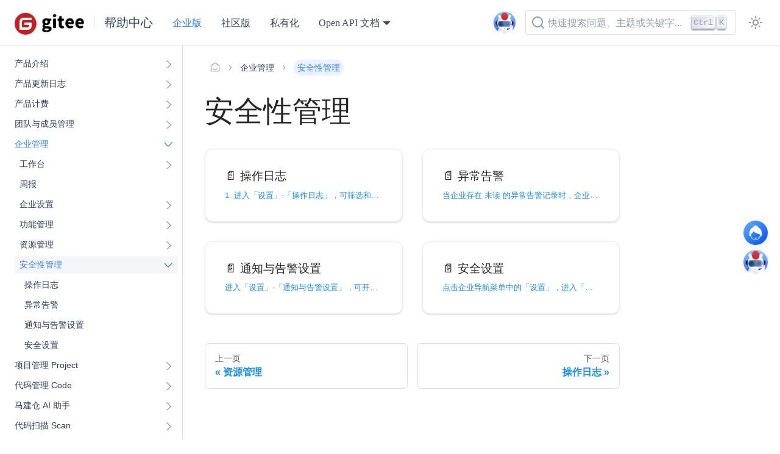

--- FILE ---
content_type: text/html; charset=utf-8
request_url: https://help.gitee.com/enterprise/management/securities/
body_size: 5575
content:
<!doctype html>
<html lang="zh-CN" dir="ltr" class="docs-wrapper plugin-docs plugin-id-default docs-version-current docs-doc-page" data-has-hydrated="false">
<head>
<meta charset="UTF-8">
<meta name="generator" content="Docusaurus v3.9.2">
<title data-rh="true">安全性管理 | Gitee 帮助中心</title><meta data-rh="true" name="viewport" content="width=device-width,initial-scale=1"><meta data-rh="true" name="twitter:card" content="summary_large_image"><meta data-rh="true" property="og:url" content="https://help.gitee.com/enterprise/management/securities"><meta data-rh="true" property="og:locale" content="zh_CN"><meta data-rh="true" name="docusaurus_locale" content="zh-CN"><meta data-rh="true" name="docsearch:language" content="zh-CN"><meta data-rh="true" name="docusaurus_version" content="current"><meta data-rh="true" name="docusaurus_tag" content="docs-default-current"><meta data-rh="true" name="docsearch:version" content="current"><meta data-rh="true" name="docsearch:docusaurus_tag" content="docs-default-current"><meta data-rh="true" property="og:title" content="安全性管理 | Gitee 帮助中心"><link data-rh="true" rel="icon" href="/favicon.ico"><link data-rh="true" rel="canonical" href="https://help.gitee.com/enterprise/management/securities"><link data-rh="true" rel="alternate" href="https://help.gitee.com/enterprise/management/securities" hreflang="zh-CN"><link data-rh="true" rel="alternate" href="https://help.gitee.com/enterprise/management/securities" hreflang="x-default"><script data-rh="true" type="application/ld+json">{"@context":"https://schema.org","@type":"BreadcrumbList","itemListElement":[{"@type":"ListItem","position":1,"name":"企业管理","item":"https://help.gitee.com/enterprise/management"},{"@type":"ListItem","position":2,"name":"安全性管理","item":"https://help.gitee.com/enterprise/management/securities"}]}</script><link rel="stylesheet" href="/assets/css/styles.e8784f1a.css">
<script src="/assets/js/runtime~main.aada1442.js" defer="defer"></script>
<script src="/assets/js/main.3b5ea8f2.js" defer="defer"></script>
</head>
<body class="navigation-with-keyboard">
<svg style="display: none;"><defs>
<symbol id="theme-svg-external-link" viewBox="0 0 24 24"><path fill="currentColor" d="M21 13v10h-21v-19h12v2h-10v15h17v-8h2zm3-12h-10.988l4.035 4-6.977 7.07 2.828 2.828 6.977-7.07 4.125 4.172v-11z"/></symbol>
</defs></svg>
<script>!function(){var t=function(){try{return new URLSearchParams(window.location.search).get("docusaurus-theme")}catch(t){}}()||function(){try{return window.localStorage.getItem("theme")}catch(t){}}();document.documentElement.setAttribute("data-theme",t||"light"),document.documentElement.setAttribute("data-theme-choice",t||"light")}(),function(){try{const c=new URLSearchParams(window.location.search).entries();for(var[t,e]of c)if(t.startsWith("docusaurus-data-")){var a=t.replace("docusaurus-data-","data-");document.documentElement.setAttribute(a,e)}}catch(t){}}()</script><div id="__docusaurus"><link rel="preload" as="image" href="/img/logo-black.png"><link rel="preload" as="image" href="/img/logo-light.png"><link rel="preload" as="image" href="/img/gitee-ai.gif"><link rel="preload" as="image" href="/img/footer/logo-openatom-new.png"><link rel="preload" as="image" href="/img/footer/complaint.png"><link rel="preload" as="image" href="/img/footer/mps.png"><div role="region" aria-label="跳到主要内容"><a class="skipToContent_fXgn" href="#__docusaurus_skipToContent_fallback">跳到主要内容</a></div><nav aria-label="主导航" class="theme-layout-navbar navbar navbar--fixed-top"><div class="navbar__inner"><div class="navbar__items"><button aria-label="Toggle navigation bar" aria-expanded="false" class="navbar__toggle clean-btn" type="button"><svg width="30" height="30" viewBox="0 0 30 30" aria-hidden="true"><path stroke="currentColor" stroke-linecap="round" stroke-miterlimit="10" stroke-width="2" d="M4 7h22M4 15h22M4 23h22"></path></svg></button><a class="navbar__brand" href="/"><div class="navbar__logo mr-0"><img src="/img/logo-black.png" alt="Gitee Logo" class="themedComponent_mlkZ themedComponent--light_NVdE" height="36" width="114"><img src="/img/logo-light.png" alt="Gitee Logo" class="themedComponent_mlkZ themedComponent--dark_xIcU" height="36" width="114"></div></a><a class="navbar__brand sm:hidden" href="/enterprise"><b class="navbar__title text--truncate">帮助中心</b></a><a aria-current="page" class="navbar__item navbar__link navbar__link--active" href="/enterprise/">企业版</a><a class="navbar__item navbar__link" href="/repository">社区版</a><a href="https://gitee.cn" target="_blank" rel="noopener noreferrer" class="navbar__item navbar__link">私有化</a><div class="navbar__item dropdown dropdown--hoverable"><a href="#" aria-haspopup="true" aria-expanded="false" role="button" class="navbar__link">Open API 文档</a><ul class="dropdown__menu"><li><a href="https://gitee.com/api/v5/swagger" target="_blank" rel="noopener noreferrer" class="dropdown__link">Gitee OpenAPI V5(Swagger)</a></li><li><a class="dropdown__link" href="/openapi/v5">Gitee OpenAPI V5</a></li></ul></div><a class="navbar__item navbar__link" href="/openapi/v5"></a><a class="navbar__item navbar__link" href="/openapi/enterprise"></a></div><div class="navbar__items navbar__items--right md:hidden"><a href="https://gitee.com/chat?from=help" target="_blank" class="inline-block"><img src="/img/gitee-ai.gif" width="36" height="36" alt="gitee logo"></a><div class="navbarSearch_Abe8 navbarSearchContainer_Bca1"><div></div></div><div class="toggle_vylO colorModeToggle_x44X"><button class="clean-btn toggleButton_gllP toggleButtonDisabled_aARS" type="button" disabled="" title="system mode" aria-label="切换浅色/暗黑模式（当前为system mode）"><svg viewBox="0 0 24 24" width="24" height="24" aria-hidden="true" class="toggleIcon_g3eP lightToggleIcon_pyhR"><path fill="currentColor" d="M12,9c1.65,0,3,1.35,3,3s-1.35,3-3,3s-3-1.35-3-3S10.35,9,12,9 M12,7c-2.76,0-5,2.24-5,5s2.24,5,5,5s5-2.24,5-5 S14.76,7,12,7L12,7z M2,13l2,0c0.55,0,1-0.45,1-1s-0.45-1-1-1l-2,0c-0.55,0-1,0.45-1,1S1.45,13,2,13z M20,13l2,0c0.55,0,1-0.45,1-1 s-0.45-1-1-1l-2,0c-0.55,0-1,0.45-1,1S19.45,13,20,13z M11,2v2c0,0.55,0.45,1,1,1s1-0.45,1-1V2c0-0.55-0.45-1-1-1S11,1.45,11,2z M11,20v2c0,0.55,0.45,1,1,1s1-0.45,1-1v-2c0-0.55-0.45-1-1-1C11.45,19,11,19.45,11,20z M5.99,4.58c-0.39-0.39-1.03-0.39-1.41,0 c-0.39,0.39-0.39,1.03,0,1.41l1.06,1.06c0.39,0.39,1.03,0.39,1.41,0s0.39-1.03,0-1.41L5.99,4.58z M18.36,16.95 c-0.39-0.39-1.03-0.39-1.41,0c-0.39,0.39-0.39,1.03,0,1.41l1.06,1.06c0.39,0.39,1.03,0.39,1.41,0c0.39-0.39,0.39-1.03,0-1.41 L18.36,16.95z M19.42,5.99c0.39-0.39,0.39-1.03,0-1.41c-0.39-0.39-1.03-0.39-1.41,0l-1.06,1.06c-0.39,0.39-0.39,1.03,0,1.41 s1.03,0.39,1.41,0L19.42,5.99z M7.05,18.36c0.39-0.39,0.39-1.03,0-1.41c-0.39-0.39-1.03-0.39-1.41,0l-1.06,1.06 c-0.39,0.39-0.39,1.03,0,1.41s1.03,0.39,1.41,0L7.05,18.36z"></path></svg><svg viewBox="0 0 24 24" width="24" height="24" aria-hidden="true" class="toggleIcon_g3eP darkToggleIcon_wfgR"><path fill="currentColor" d="M9.37,5.51C9.19,6.15,9.1,6.82,9.1,7.5c0,4.08,3.32,7.4,7.4,7.4c0.68,0,1.35-0.09,1.99-0.27C17.45,17.19,14.93,19,12,19 c-3.86,0-7-3.14-7-7C5,9.07,6.81,6.55,9.37,5.51z M12,3c-4.97,0-9,4.03-9,9s4.03,9,9,9s9-4.03,9-9c0-0.46-0.04-0.92-0.1-1.36 c-0.98,1.37-2.58,2.26-4.4,2.26c-2.98,0-5.4-2.42-5.4-5.4c0-1.81,0.89-3.42,2.26-4.4C12.92,3.04,12.46,3,12,3L12,3z"></path></svg><svg viewBox="0 0 24 24" width="24" height="24" aria-hidden="true" class="toggleIcon_g3eP systemToggleIcon_QzmC"><path fill="currentColor" d="m12 21c4.971 0 9-4.029 9-9s-4.029-9-9-9-9 4.029-9 9 4.029 9 9 9zm4.95-13.95c1.313 1.313 2.05 3.093 2.05 4.95s-0.738 3.637-2.05 4.95c-1.313 1.313-3.093 2.05-4.95 2.05v-14c1.857 0 3.637 0.737 4.95 2.05z"></path></svg></button></div></div></div><div role="presentation" class="navbar-sidebar__backdrop"></div></nav><div id="__docusaurus_skipToContent_fallback" class="theme-layout-main main-wrapper mainWrapper_z2l0"><div class="docsWrapper_hBAB"><div class="fixed right-5 bottom-[270px] z-50 md:hidden"><a href="https://gitee.com/chat?from=help" target="_blank" class="inline-block"><img src="/img/gitee-ai.gif" width="40" height="40" alt="gitee logo"></a><div class="ant-back-top static"></div></div><div class="docRoot_UBD9"><aside class="theme-doc-sidebar-container docSidebarContainer_YfHR"><div class="sidebarViewport_aRkj"><div class="sidebar_njMd"><nav aria-label="文档侧边栏" class="menu thin-scrollbar menu_SIkG"><ul class="theme-doc-sidebar-menu menu__list"><li class="theme-doc-sidebar-item-category theme-doc-sidebar-item-category-level-1 menu__list-item menu__list-item--collapsed"><div class="menu__list-item-collapsible"><a class="categoryLink_byQd menu__link menu__link--sublist" href="/enterprise/"><span title="产品介绍" class="categoryLinkLabel_W154">产品介绍</span></a><button aria-label="展开侧边栏分类 &#x27;产品介绍&#x27;" aria-expanded="false" type="button" class="clean-btn menu__caret"></button></div></li><li class="theme-doc-sidebar-item-category theme-doc-sidebar-item-category-level-1 menu__list-item menu__list-item--collapsed"><div class="menu__list-item-collapsible"><a class="categoryLink_byQd menu__link menu__link--sublist" href="/enterprise/changelogs"><span title="产品更新日志" class="categoryLinkLabel_W154">产品更新日志</span></a><button aria-label="展开侧边栏分类 &#x27;产品更新日志&#x27;" aria-expanded="false" type="button" class="clean-btn menu__caret"></button></div></li><li class="theme-doc-sidebar-item-category theme-doc-sidebar-item-category-level-1 menu__list-item menu__list-item--collapsed"><div class="menu__list-item-collapsible"><a class="categoryLink_byQd menu__link menu__link--sublist" href="/enterprise/billing"><span title="产品计费" class="categoryLinkLabel_W154">产品计费</span></a><button aria-label="展开侧边栏分类 &#x27;产品计费&#x27;" aria-expanded="false" type="button" class="clean-btn menu__caret"></button></div></li><li class="theme-doc-sidebar-item-category theme-doc-sidebar-item-category-level-1 menu__list-item menu__list-item--collapsed"><div class="menu__list-item-collapsible"><a class="categoryLink_byQd menu__link menu__link--sublist" href="/enterprise/team"><span title="团队与成员管理" class="categoryLinkLabel_W154">团队与成员管理</span></a><button aria-label="展开侧边栏分类 &#x27;团队与成员管理&#x27;" aria-expanded="false" type="button" class="clean-btn menu__caret"></button></div></li><li class="theme-doc-sidebar-item-category theme-doc-sidebar-item-category-level-1 menu__list-item"><div class="menu__list-item-collapsible"><a class="categoryLink_byQd menu__link menu__link--sublist menu__link--active" href="/enterprise/management"><span title="企业管理" class="categoryLinkLabel_W154">企业管理</span></a><button aria-label="折叠侧边栏分类 &#x27;企业管理&#x27;" aria-expanded="true" type="button" class="clean-btn menu__caret"></button></div><ul class="menu__list"><li class="theme-doc-sidebar-item-category theme-doc-sidebar-item-category-level-2 menu__list-item menu__list-item--collapsed"><div class="menu__list-item-collapsible"><a class="categoryLink_byQd menu__link menu__link--sublist" tabindex="0" href="/enterprise/management/dashboard"><span title="工作台" class="categoryLinkLabel_W154">工作台</span></a><button aria-label="展开侧边栏分类 &#x27;工作台&#x27;" aria-expanded="false" type="button" class="clean-btn menu__caret"></button></div></li><li class="theme-doc-sidebar-item-link theme-doc-sidebar-item-link-level-2 menu__list-item"><a class="menu__link" tabindex="0" href="/enterprise/management/weekly-report/weekly-report"><span title="周报" class="linkLabel_WmDU">周报</span></a></li><li class="theme-doc-sidebar-item-category theme-doc-sidebar-item-category-level-2 menu__list-item menu__list-item--collapsed"><div class="menu__list-item-collapsible"><a class="categoryLink_byQd menu__link menu__link--sublist" tabindex="0" href="/enterprise/management/settings"><span title="企业设置" class="categoryLinkLabel_W154">企业设置</span></a><button aria-label="展开侧边栏分类 &#x27;企业设置&#x27;" aria-expanded="false" type="button" class="clean-btn menu__caret"></button></div></li><li class="theme-doc-sidebar-item-category theme-doc-sidebar-item-category-level-2 menu__list-item menu__list-item--collapsed"><div class="menu__list-item-collapsible"><a class="categoryLink_byQd menu__link menu__link--sublist" tabindex="0" href="/enterprise/management/functions"><span title="功能管理" class="categoryLinkLabel_W154">功能管理</span></a><button aria-label="展开侧边栏分类 &#x27;功能管理&#x27;" aria-expanded="false" type="button" class="clean-btn menu__caret"></button></div></li><li class="theme-doc-sidebar-item-category theme-doc-sidebar-item-category-level-2 menu__list-item menu__list-item--collapsed"><div class="menu__list-item-collapsible"><a class="categoryLink_byQd menu__link menu__link--sublist" tabindex="0" href="/enterprise/management/resource"><span title="资源管理" class="categoryLinkLabel_W154">资源管理</span></a><button aria-label="展开侧边栏分类 &#x27;资源管理&#x27;" aria-expanded="false" type="button" class="clean-btn menu__caret"></button></div></li><li class="theme-doc-sidebar-item-category theme-doc-sidebar-item-category-level-2 menu__list-item"><div class="menu__list-item-collapsible menu__list-item-collapsible--active"><a class="categoryLink_byQd menu__link menu__link--sublist menu__link--active" aria-current="page" tabindex="0" href="/enterprise/management/securities"><span title="安全性管理" class="categoryLinkLabel_W154">安全性管理</span></a><button aria-label="折叠侧边栏分类 &#x27;安全性管理&#x27;" aria-expanded="true" type="button" class="clean-btn menu__caret"></button></div><ul class="menu__list"><li class="theme-doc-sidebar-item-link theme-doc-sidebar-item-link-level-3 menu__list-item"><a class="menu__link" tabindex="0" href="/enterprise/management/securities/operate-logs"><span title="操作日志" class="linkLabel_WmDU">操作日志</span></a></li><li class="theme-doc-sidebar-item-link theme-doc-sidebar-item-link-level-3 menu__list-item"><a class="menu__link" tabindex="0" href="/enterprise/management/securities/emergencies"><span title="异常告警" class="linkLabel_WmDU">异常告警</span></a></li><li class="theme-doc-sidebar-item-link theme-doc-sidebar-item-link-level-3 menu__list-item"><a class="menu__link" tabindex="0" href="/enterprise/management/securities/emergencies-settings"><span title="通知与告警设置" class="linkLabel_WmDU">通知与告警设置</span></a></li><li class="theme-doc-sidebar-item-link theme-doc-sidebar-item-link-level-3 menu__list-item"><a class="menu__link" tabindex="0" href="/enterprise/management/securities/settings"><span title="安全设置" class="linkLabel_WmDU">安全设置</span></a></li></ul></li></ul></li><li class="theme-doc-sidebar-item-category theme-doc-sidebar-item-category-level-1 menu__list-item menu__list-item--collapsed"><div class="menu__list-item-collapsible"><a class="categoryLink_byQd menu__link menu__link--sublist" href="/enterprise/project"><span title="项目管理 Project" class="categoryLinkLabel_W154">项目管理 Project</span></a><button aria-label="展开侧边栏分类 &#x27;项目管理 Project&#x27;" aria-expanded="false" type="button" class="clean-btn menu__caret"></button></div></li><li class="theme-doc-sidebar-item-category theme-doc-sidebar-item-category-level-1 menu__list-item menu__list-item--collapsed"><div class="menu__list-item-collapsible"><a class="categoryLink_byQd menu__link menu__link--sublist" href="/enterprise/code"><span title="代码管理 Code " class="categoryLinkLabel_W154">代码管理 Code </span></a><button aria-label="展开侧边栏分类 &#x27;代码管理 Code &#x27;" aria-expanded="false" type="button" class="clean-btn menu__caret"></button></div></li><li class="theme-doc-sidebar-item-category theme-doc-sidebar-item-category-level-1 menu__list-item menu__list-item--collapsed"><div class="menu__list-item-collapsible"><a class="categoryLink_byQd menu__link menu__link--sublist" href="/enterprise/ai-assistance"><span title="马建仓 AI 助手" class="categoryLinkLabel_W154">马建仓 AI 助手</span></a><button aria-label="展开侧边栏分类 &#x27;马建仓 AI 助手&#x27;" aria-expanded="false" type="button" class="clean-btn menu__caret"></button></div></li><li class="theme-doc-sidebar-item-category theme-doc-sidebar-item-category-level-1 menu__list-item menu__list-item--collapsed"><div class="menu__list-item-collapsible"><a class="categoryLink_byQd menu__link menu__link--sublist" href="/enterprise/codescan"><span title="代码扫描 Scan " class="categoryLinkLabel_W154">代码扫描 Scan </span></a><button aria-label="展开侧边栏分类 &#x27;代码扫描 Scan &#x27;" aria-expanded="false" type="button" class="clean-btn menu__caret"></button></div></li><li class="theme-doc-sidebar-item-category theme-doc-sidebar-item-category-level-1 menu__list-item menu__list-item--collapsed"><div class="menu__list-item-collapsible"><a class="categoryLink_byQd menu__link menu__link--sublist" href="/enterprise/pipeline"><span title="流水线 CI/CD " class="categoryLinkLabel_W154">流水线 CI/CD </span></a><button aria-label="展开侧边栏分类 &#x27;流水线 CI/CD &#x27;" aria-expanded="false" type="button" class="clean-btn menu__caret"></button></div></li><li class="theme-doc-sidebar-item-category theme-doc-sidebar-item-category-level-1 menu__list-item menu__list-item--collapsed"><div class="menu__list-item-collapsible"><a class="categoryLink_byQd menu__link menu__link--sublist" href="/enterprise/insight"><span title="效能度量 Insight " class="categoryLinkLabel_W154">效能度量 Insight </span></a><button aria-label="展开侧边栏分类 &#x27;效能度量 Insight &#x27;" aria-expanded="false" type="button" class="clean-btn menu__caret"></button></div></li><li class="theme-doc-sidebar-item-category theme-doc-sidebar-item-category-level-1 menu__list-item menu__list-item--collapsed"><div class="menu__list-item-collapsible"><a class="categoryLink_byQd menu__link menu__link--sublist" href="/enterprise/knowledge"><span title="知识库 Wiki " class="categoryLinkLabel_W154">知识库 Wiki </span></a><button aria-label="展开侧边栏分类 &#x27;知识库 Wiki &#x27;" aria-expanded="false" type="button" class="clean-btn menu__caret"></button></div></li><li class="theme-doc-sidebar-item-category theme-doc-sidebar-item-category-level-1 menu__list-item menu__list-item--collapsed"><div class="menu__list-item-collapsible"><a class="categoryLink_byQd menu__link menu__link--sublist" href="/enterprise/miniapp"><span title="Gitee 小程序" class="categoryLinkLabel_W154">Gitee 小程序</span></a><button aria-label="展开侧边栏分类 &#x27;Gitee 小程序&#x27;" aria-expanded="false" type="button" class="clean-btn menu__caret"></button></div></li><li class="theme-doc-sidebar-item-category theme-doc-sidebar-item-category-level-1 menu__list-item menu__list-item--collapsed"><div class="menu__list-item-collapsible"><a class="categoryLink_byQd menu__link menu__link--sublist" href="/enterprise/inner-source"><span title="Gitee 内源" class="categoryLinkLabel_W154">Gitee 内源</span></a><button aria-label="展开侧边栏分类 &#x27;Gitee 内源&#x27;" aria-expanded="false" type="button" class="clean-btn menu__caret"></button></div></li><li class="theme-doc-sidebar-item-category theme-doc-sidebar-item-category-level-1 menu__list-item menu__list-item--collapsed"><div class="menu__list-item-collapsible"><a class="categoryLink_byQd menu__link menu__link--sublist" href="/enterprise/ai"><span title="AI 生产力" class="categoryLinkLabel_W154">AI 生产力</span></a><button aria-label="展开侧边栏分类 &#x27;AI 生产力&#x27;" aria-expanded="false" type="button" class="clean-btn menu__caret"></button></div></li><li class="theme-doc-sidebar-item-category theme-doc-sidebar-item-category-level-1 menu__list-item menu__list-item--collapsed"><div class="menu__list-item-collapsible"><a class="categoryLink_byQd menu__link menu__link--sublist" href="/enterprise/questions"><span title="常见问题" class="categoryLinkLabel_W154">常见问题</span></a><button aria-label="展开侧边栏分类 &#x27;常见问题&#x27;" aria-expanded="false" type="button" class="clean-btn menu__caret"></button></div></li><li class="theme-doc-sidebar-item-category theme-doc-sidebar-item-category-level-1 menu__list-item menu__list-item--collapsed"><div class="menu__list-item-collapsible"><a class="categoryLink_byQd menu__link menu__link--sublist menu__link--sublist-caret" role="button" aria-expanded="false" href="/enterprise/帐户管理/account"><span title="账户管理" class="categoryLinkLabel_W154">账户管理</span></a></div></li><li class="theme-doc-sidebar-item-category theme-doc-sidebar-item-category-level-1 menu__list-item menu__list-item--collapsed"><div class="menu__list-item-collapsible"><a href="https://gitee.com/user_terms" target="_blank" rel="noopener noreferrer" class="categoryLink_byQd menu__link menu__link--sublist menu__link--sublist-caret" role="button" aria-expanded="false"><span title="相关协议" class="categoryLinkLabel_W154">相关协议</span></a></div></li><li class="theme-doc-sidebar-item-link theme-doc-sidebar-item-link-level-1 menu__list-item"><a href="https://gitee.com/customers" target="_blank" rel="noopener noreferrer" class="menu__link menuExternalLink_NmtK"><span title="企业案例" class="linkLabel_WmDU">企业案例</span><div class="flex items-center ml-2 text-[#909aaa]"><span></span></div></a></li></ul></nav><button type="button" class="button button--secondary button--outline text-white flex items-center justify-center collapse-button_LbXM"><span></span></button></div></div></aside><main class="docMainContainer_TBSr"><div class="container padding-top--md padding-bottom--lg"><div class="generatedIndexPage_vN6x"><nav class="theme-doc-breadcrumbs breadcrumbsContainer_Z_bl" aria-label="页面路径"><ul class="breadcrumbs"><li class="breadcrumbs__item"><a aria-label="主页面" class="breadcrumbs__link" href="/"><span></span></a></li><li class="breadcrumbs__item"><a class="breadcrumbs__link" href="/enterprise/management"><span>企业管理</span></a></li><li class="breadcrumbs__item breadcrumbs__item--active"><span class="breadcrumbs__link">安全性管理</span></li></ul></nav><header><h1 class="title_kItE">安全性管理</h1></header><article class="margin-top--lg"><section class="row"><article class="docCardListItem_W1sv col col--6"><a class="card padding--lg cardContainer_fWXF" href="/enterprise/management/securities/operate-logs"><h2 class="text--truncate cardTitle_rnsV" title="操作日志">📄️<!-- --> <!-- -->操作日志</h2><p class="text--truncate cardDescription_PWke" title="1. 进入「设置」-「操作日志」，可筛选和查看企业内各种资源的操作日志。">1. 进入「设置」-「操作日志」，可筛选和查看企业内各种资源的操作日志。</p></a></article><article class="docCardListItem_W1sv col col--6"><a class="card padding--lg cardContainer_fWXF" href="/enterprise/management/securities/emergencies"><h2 class="text--truncate cardTitle_rnsV" title="异常告警">📄️<!-- --> <!-- -->异常告警</h2><p class="text--truncate cardDescription_PWke" title="当企业存在 未读 的异常告警记录时，企业导航菜单中的「设置」、「设置」中的「异常告警」都会有告警数量标注。">当企业存在 未读 的异常告警记录时，企业导航菜单中的「设置」、「设置」中的「异常告警」都会有告警数量标注。</p></a></article><article class="docCardListItem_W1sv col col--6"><a class="card padding--lg cardContainer_fWXF" href="/enterprise/management/securities/emergencies-settings"><h2 class="text--truncate cardTitle_rnsV" title="通知与告警设置">📄️<!-- --> <!-- -->通知与告警设置</h2><p class="text--truncate cardDescription_PWke" title="进入「设置」-「通知与告警设置」，可开启/关闭各种预警通知、设置预警通知方式。">进入「设置」-「通知与告警设置」，可开启/关闭各种预警通知、设置预警通知方式。</p></a></article><article class="docCardListItem_W1sv col col--6"><a class="card padding--lg cardContainer_fWXF" href="/enterprise/management/securities/settings"><h2 class="text--truncate cardTitle_rnsV" title="安全设置">📄️<!-- --> <!-- -->安全设置</h2><p class="text--truncate cardDescription_PWke" title="点击企业导航菜单中的「设置」，进入「安全性」分类下的「安全设置」即可查看企业当前的安全设置情况">点击企业导航菜单中的「设置」，进入「安全性」分类下的「安全设置」即可查看企业当前的安全设置情况</p></a></article></section></article><footer class="margin-top--md"><nav class="pagination-nav" aria-label="文档分页导航"><a class="pagination-nav__link pagination-nav__link--prev" href="/enterprise/management/resource"><div class="pagination-nav__sublabel">上一页</div><div class="pagination-nav__label">资源管理</div></a><a class="pagination-nav__link pagination-nav__link--next" href="/enterprise/management/securities/operate-logs"><div class="pagination-nav__sublabel">下一页</div><div class="pagination-nav__label">操作日志</div></a></nav></footer></div></div></main></div></div></div><footer class="text-sm"><div class="bg-slate-900 flex h-11 items-center justify-between px-5 text-gray-400"><div class="flex"><div class="flex items-center text-sm xl:hidden"><span class="w-5 h-5"><img src="/img/footer/logo-openatom-new.png" alt="openatom"></span><a href="https://www.openatom.org/" class="text-link-tertiary hover:text-link-tertiary-hover hover:underline active:text-link-tertiary-active" rel="nofollow noreferrer noreferrer" target="_blank"><span class="ml-1">开放原子开源基金会</span></a><div class="ml-1 text-muted">合作代码托管平台</div></div><div class="flex mx-4 lg:hidden"><span class="w-5 h-5"><img src="/img/footer/complaint.png" alt="complaint"></span><a href="https://www.12377.cn/" class="text-link-tertiary hover:text-link-tertiary-hover hover:underline active:text-link-tertiary-active" rel="nofollow noreferrer noreferrer" target="_blank"><span class="ml-1">违法和不良信息举报中心</span></a></div><div class="flex"><a href="https://beian.miit.gov.cn" class="text-link-tertiary hover:text-link-tertiary-hover hover:underline active:text-link-tertiary-active" rel="nofollow noreferrer noreferrer" target="_blank"><span class="ml-1">京ICP备2025119063号</span></a></div><div class="flex items-center ml-4"><span class="w-5 h-5"><img src="/img/footer/mps.png" alt="公安备案"></span><a href="https://beian.mps.gov.cn/" class="text-link-tertiary hover:text-link-tertiary-hover hover:underline active:text-link-tertiary-active" rel="nofollow noreferrer noreferrer" target="_blank"><span class="ml-1">京公网安备11011502039387号</span></a></div></div></div></footer></div>
</body>
</html>

--- FILE ---
content_type: application/javascript; charset=utf-8
request_url: https://help.gitee.com/assets/js/a94703ab.9e5271e7.js
body_size: 5475
content:
"use strict";(globalThis.webpackChunkwebsite=globalThis.webpackChunkwebsite||[]).push([[79048],{42137(e,n,t){t.r(n),t.d(n,{default:()=>we});var a=t(96540),i=t(34164),s=t(45500),l=t(17559),r=t(26972),o=t(60609),d=t(53679),c=t(53109),u=t(56347),m=t(24581),h=t(6342),b=t(79155),x=t(46942),p=t.n(x),A=t(64388);const j="collapse-button_LbXM";var f=t(74848);function g({onClick:e}){return(0,f.jsx)("button",{type:"button",className:p()("button button--secondary button--outline text-white flex items-center justify-center",j),onClick:e,children:(0,f.jsx)(A.QUZ,{})})}var v=t(65041),C=t(23104),N=t(21312),y=t(89532);const w=Symbol("EmptyContext"),k=a.createContext(w);function S({children:e}){const[n,t]=(0,a.useState)(null),i=(0,a.useMemo)(()=>({expandedItem:n,setExpandedItem:t}),[n]);return(0,f.jsx)(k.Provider,{value:i,children:e})}var _=t(41422),I=t(99169),E=t(28774),T=t(92303),M=t(16654),L=t(61707);const U="menuExternalLink_NmtK",z="linkLabel_WmDU";function D({label:e}){return(0,f.jsx)("span",{title:e,className:z,children:e})}function B({item:e,onItemClick:n,activePath:t,level:a,index:s,...o}){const{href:d,label:c,className:u,autoAddBaseUrl:m}=e,h=(0,r.w8)(e,t),b=(0,M.A)(d);return(0,f.jsx)("li",{className:(0,i.A)(l.G.docs.docSidebarItemLink,l.G.docs.docSidebarItemLinkLevel(a),"menu__list-item",u),children:(0,f.jsxs)(E.A,{className:(0,i.A)("menu__link",!b&&U,{"menu__link--active":h}),autoAddBaseUrl:m,"aria-current":h?"page":void 0,to:d,...b&&{onClick:n?()=>n(e):void 0},...o,children:[(0,f.jsx)(D,{label:c}),!b&&(0,f.jsx)(L.A,{})]})},c)}const G="categoryLink_byQd",P="categoryLinkLabel_W154";function F({collapsed:e,categoryLabel:n,onClick:t}){return(0,f.jsx)("button",{"aria-label":e?(0,N.T)({id:"theme.DocSidebarItem.expandCategoryAriaLabel",message:"Expand sidebar category '{label}'",description:"The ARIA label to expand the sidebar category"},{label:n}):(0,N.T)({id:"theme.DocSidebarItem.collapseCategoryAriaLabel",message:"Collapse sidebar category '{label}'",description:"The ARIA label to collapse the sidebar category"},{label:n}),"aria-expanded":!e,type:"button",className:"clean-btn menu__caret",onClick:t})}function R({label:e}){return(0,f.jsx)("span",{title:e,className:P,children:e})}function H(e){return 0===(0,r.Y)(e.item.items,e.activePath).length?(0,f.jsx)(O,{...e}):(0,f.jsx)(V,{...e})}function O({item:e,...n}){if("string"!=typeof e.href)return null;const{type:t,collapsed:a,collapsible:i,items:s,linkUnlisted:l,...r}=e,o={type:"link",...r};return(0,f.jsx)(B,{item:o,...n})}function V({item:e,onItemClick:n,activePath:t,level:s,index:o,...d}){const{items:c,label:u,collapsible:m,className:b,href:x}=e,{docs:{sidebar:{autoCollapseCategories:p}}}=(0,h.p)(),A=function(e){const n=(0,T.A)();return(0,a.useMemo)(()=>e.href&&!e.linkUnlisted?e.href:!n&&e.collapsible?(0,r.Nr)(e):void 0,[e,n])}(e),j=(0,r.w8)(e,t),g=(0,I.ys)(x,t),{collapsed:v,setCollapsed:C}=(0,_.u)({initialState:()=>!!m&&(!j&&e.collapsed)}),{expandedItem:N,setExpandedItem:S}=function(){const e=(0,a.useContext)(k);if(e===w)throw new y.dV("DocSidebarItemsExpandedStateProvider");return e}(),M=(e=!v)=>{S(e?null:o),C(e)};!function({isActive:e,collapsed:n,updateCollapsed:t,activePath:i}){const s=(0,y.ZC)(e),l=(0,y.ZC)(i);(0,a.useEffect)(()=>{(e&&!s||e&&s&&i!==l)&&n&&t(!1)},[e,s,n,t,i,l])}({isActive:j,collapsed:v,updateCollapsed:M,activePath:t}),(0,a.useEffect)(()=>{m&&null!=N&&N!==o&&p&&C(!0)},[m,N,o,C,p]);return(0,f.jsxs)("li",{className:(0,i.A)(l.G.docs.docSidebarItemCategory,l.G.docs.docSidebarItemCategoryLevel(s),"menu__list-item",{"menu__list-item--collapsed":v},b),children:[(0,f.jsxs)("div",{className:(0,i.A)("menu__list-item-collapsible",{"menu__list-item-collapsible--active":g}),children:[(0,f.jsx)(E.A,{className:(0,i.A)(G,"menu__link",{"menu__link--sublist":m,"menu__link--sublist-caret":!x&&m,"menu__link--active":j}),onClick:t=>{n?.(e),m&&(x?g?(t.preventDefault(),M()):M(!1):(t.preventDefault(),M()))},"aria-current":g?"page":void 0,role:m&&!x?"button":void 0,"aria-expanded":m&&!x?!v:void 0,href:m?A??"#":A,...d,children:(0,f.jsx)(R,{label:u})}),x&&m&&(0,f.jsx)(F,{collapsed:v,categoryLabel:u,onClick:e=>{e.preventDefault(),M()}})]}),(0,f.jsx)(_.N,{lazy:!0,as:"ul",className:"menu__list",collapsed:v,children:(0,f.jsx)(q,{items:c,tabIndex:v?-1:0,onItemClick:n,activePath:t,level:s+1})})]})}const W="menuHtmlItem_M9Kj";function K({item:e,level:n,index:t}){const{value:a,defaultStyle:s,className:r}=e;return(0,f.jsx)("li",{className:(0,i.A)(l.G.docs.docSidebarItemLink,l.G.docs.docSidebarItemLinkLevel(n),s&&[W,"menu__list-item"],r),dangerouslySetInnerHTML:{__html:a}},t)}function Q({item:e,...n}){switch(e.type){case"category":return(0,f.jsx)(H,{item:e,...n});case"html":return(0,f.jsx)(K,{item:e,...n});default:return(0,f.jsx)(B,{item:e,...n})}}function X({items:e,...n}){const t=(0,r.Y)(e,n.activePath);return(0,f.jsx)(S,{children:t.map((e,t)=>(0,f.jsx)(Q,{item:e,index:t,...n},t))})}const q=(0,a.memo)(X),Y="menu_SIkG",Z="menuWithAnnouncementBar_GW3s";function J({path:e,sidebar:n,className:t}){const s=function(){const{isActive:e}=(0,v.M)(),[n,t]=(0,a.useState)(e);return(0,C.Mq)(({scrollY:n})=>{e&&t(0===n)},[e]),e&&n}();return(0,f.jsx)("nav",{"aria-label":(0,N.T)({id:"theme.docs.sidebar.navAriaLabel",message:"Docs sidebar",description:"The ARIA label for the sidebar navigation"}),className:(0,i.A)("menu thin-scrollbar",Y,s&&Z,t),children:(0,f.jsx)("ul",{className:(0,i.A)(l.G.docs.docSidebarMenu,"menu__list"),children:(0,f.jsx)(q,{items:n,activePath:e,level:1})})})}const $="sidebar_njMd",ee="sidebarWithHideableNavbar_wUlq",ne="sidebarHidden_VK0M",te="sidebarLogo_isFc";function ae({path:e,sidebar:n,onCollapse:t,isHidden:a}){const{navbar:{hideOnScroll:s},docs:{sidebar:{hideable:l}}}=(0,h.p)();return(0,f.jsxs)("div",{className:(0,i.A)($,s&&ee,a&&ne),children:[s&&(0,f.jsx)(b.A,{tabIndex:-1,className:te}),(0,f.jsx)(J,{path:e,sidebar:n}),l&&(0,f.jsx)(g,{onClick:t})]})}const ie=a.memo(ae);var se=t(75600),le=t(22069);const re=({sidebar:e,path:n})=>{const t=(0,le.M)();return(0,f.jsx)("ul",{className:(0,i.A)(l.G.docs.docSidebarMenu,"menu__list"),children:(0,f.jsx)(q,{items:e,activePath:n,onItemClick:e=>{"category"===e.type&&e.href&&t.toggle(),"link"===e.type&&t.toggle()},level:1})})};function oe(e){return(0,f.jsx)(se.GX,{component:re,props:e})}const de=a.memo(oe);function ce(e){const n=(0,m.l)(),t="desktop"===n||"ssr"===n,a="mobile"===n;return(0,f.jsxs)(f.Fragment,{children:[t&&(0,f.jsx)(ie,{...e}),a&&(0,f.jsx)(de,{...e})]})}function ue(e){return(0,f.jsx)("svg",{width:"20",height:"20","aria-hidden":"true",...e,children:(0,f.jsxs)("g",{fill:"#7a7a7a",children:[(0,f.jsx)("path",{d:"M9.992 10.023c0 .2-.062.399-.172.547l-4.996 7.492a.982.982 0 01-.828.454H1c-.55 0-1-.453-1-1 0-.2.059-.403.168-.551l4.629-6.942L.168 3.078A.939.939 0 010 2.528c0-.548.45-.997 1-.997h2.996c.352 0 .649.18.828.45L9.82 9.472c.11.148.172.347.172.55zm0 0"}),(0,f.jsx)("path",{d:"M19.98 10.023c0 .2-.058.399-.168.547l-4.996 7.492a.987.987 0 01-.828.454h-3c-.547 0-.996-.453-.996-1 0-.2.059-.403.168-.551l4.625-6.942-4.625-6.945a.939.939 0 01-.168-.55 1 1 0 01.996-.997h3c.348 0 .649.18.828.45l4.996 7.492c.11.148.168.347.168.55zm0 0"})]})})}const me="expandButton_TmdG",he="expandButtonIcon_i1dp";function be({toggleSidebar:e}){return(0,f.jsx)("div",{className:me,title:(0,N.T)({id:"theme.docs.sidebar.expandButtonTitle",message:"Expand sidebar",description:"The ARIA label and title attribute for expand button of doc sidebar"}),"aria-label":(0,N.T)({id:"theme.docs.sidebar.expandButtonAriaLabel",message:"Expand sidebar",description:"The ARIA label and title attribute for expand button of doc sidebar"}),tabIndex:0,role:"button",onKeyDown:e,onClick:e,children:(0,f.jsx)(ue,{className:he})})}const xe={docSidebarContainer:"docSidebarContainer_YfHR",docSidebarContainerHidden:"docSidebarContainerHidden_DPk8",sidebarViewport:"sidebarViewport_aRkj"};function pe({children:e}){const n=(0,o.t)();return(0,f.jsx)(a.Fragment,{children:e},n?.name??"noSidebar")}function Ae({sidebar:e,hiddenSidebarContainer:n,setHiddenSidebarContainer:t}){const{pathname:s}=(0,u.zy)(),[r,o]=(0,a.useState)(!1),d=(0,a.useCallback)(()=>{r&&o(!1),!r&&(0,c.O)()&&o(!0),t(e=>!e)},[t,r]);return(0,f.jsx)("aside",{className:(0,i.A)(l.G.docs.docSidebarContainer,xe.docSidebarContainer,n&&xe.docSidebarContainerHidden),onTransitionEnd:e=>{e.currentTarget.classList.contains(xe.docSidebarContainer)&&n&&o(!0)},children:(0,f.jsx)(pe,{children:(0,f.jsxs)("div",{className:(0,i.A)(xe.sidebarViewport,r&&xe.sidebarViewportHidden),children:[(0,f.jsx)(ce,{sidebar:e,path:s,onCollapse:d,isHidden:r}),r&&(0,f.jsx)(be,{toggleSidebar:d})]})})})}const je={docMainContainer:"docMainContainer_TBSr",docMainContainerEnhanced:"docMainContainerEnhanced_lQrH",docItemWrapperEnhanced:"docItemWrapperEnhanced_JWYK"};function fe({hiddenSidebarContainer:e,children:n}){const t=(0,o.t)();return(0,f.jsx)("main",{className:(0,i.A)(je.docMainContainer,(e||!t)&&je.docMainContainerEnhanced),children:(0,f.jsx)("div",{className:(0,i.A)("container padding-top--md padding-bottom--lg",je.docItemWrapper,e&&je.docItemWrapperEnhanced),children:n})})}const ge="docRoot_UBD9",ve="docsWrapper_hBAB";function Ce({children:e}){const n=(0,o.t)(),[t,i]=(0,a.useState)(!1);return(0,f.jsxs)("div",{className:ve,children:[(0,f.jsx)(d.A,{}),(0,f.jsxs)("div",{className:ge,children:[n&&(0,f.jsx)(Ae,{sidebar:n.items,hiddenSidebarContainer:t,setHiddenSidebarContainer:i}),(0,f.jsx)(fe,{hiddenSidebarContainer:t,children:e})]})]})}var Ne=t(51107);function ye({className:e}){return(0,f.jsx)("main",{className:(0,i.A)("container margin-vert--xl",e),children:(0,f.jsx)("div",{className:"row",children:(0,f.jsxs)("div",{className:"col col--6 col--offset-3",children:[(0,f.jsx)(Ne.A,{as:"h1",className:"hero__title",children:(0,f.jsx)(N.A,{id:"theme.NotFound.title",description:"The title of the 404 page",children:"Page Not Found"})}),(0,f.jsx)("p",{children:(0,f.jsx)(N.A,{id:"theme.NotFound.p1",description:"The first paragraph of the 404 page",children:"We could not find what you were looking for."})}),(0,f.jsx)("p",{children:(0,f.jsx)(N.A,{id:"theme.NotFound.p2",description:"The 2nd paragraph of the 404 page",children:"Please contact the owner of the site that linked you to the original URL and let them know their link is broken."})})]})})})}function we(e){const n=(0,r.B5)(e);if(!n)return(0,f.jsx)(ye,{});const{docElement:t,sidebarName:a,sidebarItems:d}=n;return(0,f.jsx)(s.e3,{className:(0,i.A)(l.G.page.docsDocPage),children:(0,f.jsx)(o.V,{name:a,items:d,children:(0,f.jsx)(Ce,{children:t})})})}},53679(e,n,t){t.d(n,{A:()=>x});var a=t(96540),i=t(78478),s=t(46942),l=t.n(s),r=t(42638),o=t(38193);var d=t(74848);const c=({className:e})=>{const[n,t]=(0,a.useState)(!1);return(0,a.useEffect)(()=>{o.A.canUseDOM&&window.ud&&t(window.ud.visible);const e=e=>{const n=e?.value?.visible;t(n)};return o.A.canUseDOM&&window.addEventListener("udeskVisible",e),()=>{o.A.canUseDOM&&window.removeEventListener("udeskVisible",e)}},[]),(0,d.jsx)(d.Fragment,{children:(0,d.jsx)("div",{className:l()("cursor-pointer md:hidden",n?"hidden":"",e),onClick:e=>{window&&"function"==typeof window.ud&&window.ud(window.ud.visible?"hidePanel":"showPanel")},children:(0,d.jsx)(r.A,{color:"rgba(0,0,0,.9)",overlayInnerStyle:{color:"white"},placement:"left",title:"\u667a\u80fd\u5ba2\u670d",getPopupContainer:e=>e.parentNode,children:(0,d.jsx)("img",{width:40,height:40,src:"[data-uri]",alt:"\u667a\u80fd\u5ba2\u670d"})})})})};var u=t(43031),m=t(64388);const h=({...e})=>{const n="w-10 h-10 leading-10 bg-white hover:bg-gray-50 text-gray-400 rounded-full shadow text-center flex items-center justify-center",{customClassNames:t=n,...a}=e;return(0,d.jsx)(d.Fragment,{children:(0,d.jsx)(u.A,{...a,children:(0,d.jsx)(r.A,{placement:"left",title:"\u56de\u5230\u9876\u90e8",color:"rgba(0,0,0,.9)",overlayInnerStyle:{color:"white"},children:(0,d.jsx)("div",{className:t,children:(0,d.jsx)(m.vK2,{})})})})})};var b=t(56160);const x=()=>(0,d.jsxs)("div",{className:"fixed right-5 bottom-[270px] z-50 md:hidden",children:[(0,d.jsx)(i.default,{children:()=>(0,d.jsx)(c,{className:"mb-2 leading-none"})}),(0,d.jsx)(b.A,{fontSize:40,showTooltip:!0}),(0,d.jsx)(h,{className:"static"})]})}}]);

--- FILE ---
content_type: application/javascript; charset=utf-8
request_url: https://help.gitee.com/assets/js/17ca08e6.90f9f245.js
body_size: 141
content:
"use strict";(globalThis.webpackChunkwebsite=globalThis.webpackChunkwebsite||[]).push([[48694],{67499(e){e.exports=JSON.parse('{"categoryGeneratedIndex":{"title":"\u5b89\u5168\u6027\u7ba1\u7406","slug":"enterprise/management/securities","permalink":"/enterprise/management/securities","sidebar":"enterprise","navigation":{"previous":{"title":"\u8d44\u6e90\u7ba1\u7406","permalink":"/enterprise/management/resource"},"next":{"title":"\u64cd\u4f5c\u65e5\u5fd7","permalink":"/enterprise/management/securities/operate-logs"}}}}')}}]);

--- FILE ---
content_type: application/javascript; charset=utf-8
request_url: https://help.gitee.com/assets/js/22dd74f7.59400559.js
body_size: 54423
content:
"use strict";(globalThis.webpackChunkwebsite=globalThis.webpackChunkwebsite||[]).push([[11567],{55226(e){e.exports=JSON.parse('{"version":{"pluginId":"default","version":"current","label":"Next","banner":null,"badge":false,"noIndex":false,"className":"docs-version-current","isLast":true,"docsSidebars":{"enterprise":[{"type":"category","collapsed":true,"label":"\u4ea7\u54c1\u4ecb\u7ecd","items":[{"type":"link","href":"/enterprise/introduce/index","label":"Gitee \u4f01\u4e1a\u7248\u662f\u4ec0\u4e48","docId":"enterprise/\u4ea7\u54c1\u4ecb\u7ecd/Gitee \u4f01\u4e1a\u7248\u662f\u4ec0\u4e48","unlisted":false},{"type":"link","href":"/enterprise/introduce/feature","label":"Gitee \u4f01\u4e1a\u7248\u4ea7\u54c1\u4f18\u52bf","docId":"enterprise/\u4ea7\u54c1\u4ecb\u7ecd/Gitee \u4f01\u4e1a\u7248\u4ea7\u54c1\u4f18\u52bf","unlisted":false}],"collapsible":true,"href":"/enterprise/"},{"type":"category","label":"\u4ea7\u54c1\u66f4\u65b0\u65e5\u5fd7","items":[{"type":"link","href":"/enterprise/changelogs/v1.25.0","label":"v1.25.0\uff1a\u81ea\u52a8\u5316\u529f\u80fd\u4e0a\u7ebf\uff01","docId":"enterprise/changelogs/v1.25.0","unlisted":false},{"type":"link","href":"/enterprise/changelogs/v1.24.0","label":"v1.24.0\uff1aGitee Scan \u5168\u9762\u5347\u7ea7\uff01","docId":"enterprise/changelogs/v1.24.0","unlisted":false},{"type":"link","href":"/enterprise/changelogs/v1.23.0","label":"v1.23.0\uff1a\u4f01\u4e1a\u4ee4\u724c\u529f\u80fd\u4e0a\u7ebf","docId":"enterprise/changelogs/v1.23.0","unlisted":false},{"type":"link","href":"/enterprise/changelogs/v1.22.0","label":"v1.20.0\uff1a\u4f18\u5148\u7ea7\u914d\u7f6e\u529f\u80fd\u4e0a\u7ebf","docId":"enterprise/changelogs/v1.22.0","unlisted":false},{"type":"link","href":"/enterprise/changelogs/v1.21.0","label":"v1.21.0\uff1a\u9879\u76ee\u7ec4\u4ef6\u81ea\u5b9a\u4e49\u529f\u80fd\u4e0a\u7ebf","docId":"enterprise/changelogs/v1.21.0","unlisted":false},{"type":"link","href":"/enterprise/changelogs/v1.19.0","label":"V1.19.0\uff1a\u5de5\u4f5c\u9879\u7b5b\u9009\u529f\u80fd\u4f18\u5316","docId":"enterprise/changelogs/v1.19.0","unlisted":false},{"type":"link","href":"/enterprise/changelogs/v1.16.0","label":"V1.16.0\uff1a\u5de5\u4f5c\u9879\u7ba1\u7406\u529f\u80fd\u4f18\u5316","docId":"enterprise/changelogs/v1.16.0","unlisted":false},{"type":"link","href":"/enterprise/changelogs/code-owners","label":"CodeOwners","docId":"enterprise/changelogs/code-owners","unlisted":false},{"type":"link","href":"/enterprise/changelogs/package-jump","label":"\u4f9d\u8d56\u5305\u8df3\u8f6c","docId":"enterprise/changelogs/package-jump","unlisted":false},{"type":"link","href":"/enterprise/changelogs/pr-draft","label":"Pull Request \u8349\u7a3f","docId":"enterprise/changelogs/pr-draft","unlisted":false},{"type":"link","href":"/enterprise/changelogs/push-rule","label":"\u63a8\u9001\u89c4\u5219\u9650\u5236","docId":"enterprise/changelogs/push-rule","unlisted":false},{"type":"link","href":"/enterprise/changelogs/gitee-search","label":"Gitee Search \u4e0a\u7ebf","docId":"enterprise/changelogs/gitee-search","unlisted":false}],"collapsed":true,"collapsible":true,"href":"/enterprise/changelogs"},{"type":"category","collapsed":true,"label":"\u4ea7\u54c1\u8ba1\u8d39","items":[{"type":"link","href":"/enterprise/billing/service-package","label":"\u4f01\u4e1a\u7248\u5957\u9910\u8bf4\u660e ","docId":"enterprise/\u4ea7\u54c1\u8ba1\u8d39/\u4f01\u4e1a\u5957\u9910\u8bf4\u660e","unlisted":false},{"type":"link","label":"\u4f01\u4e1a\u7248\u529f\u80fd\u8bf4\u660e ","href":"https://gitee.com/enterprises"}],"collapsible":true,"href":"/enterprise/billing"},{"type":"category","collapsed":true,"label":"\u56e2\u961f\u4e0e\u6210\u5458\u7ba1\u7406","items":[{"type":"category","label":"\u6210\u5458\u7ba1\u7406","items":[{"type":"link","href":"/enterprise/team/members/add","label":"\u6dfb\u52a0\u4f01\u4e1a\u6210\u5458","docId":"enterprise/team/members/add","unlisted":false},{"type":"link","href":"/enterprise/team/members/remove","label":"\u79fb\u51fa\u4f01\u4e1a\u6210\u5458","docId":"enterprise/team/members/remove","unlisted":false},{"type":"link","href":"/enterprise/team/members/lock","label":"\u9501\u5b9a\u4f01\u4e1a\u6210\u5458","docId":"enterprise/team/members/lock","unlisted":false},{"type":"link","href":"/enterprise/team/members/reset-password","label":"\u91cd\u7f6e\u6210\u5458\u5bc6\u7801","docId":"enterprise/team/members/reset-password","unlisted":false}],"collapsed":true,"collapsible":true,"href":"/enterprise/team/members"},{"type":"category","label":"\u89d2\u8272\u6743\u9650","items":[{"type":"link","href":"/enterprise/team/permission/roles","label":"\u89d2\u8272\u4e0e\u6743\u9650","docId":"enterprise/team/permission/roles","unlisted":false},{"type":"link","href":"/enterprise/team/permission/roles-detail","label":"\u89d2\u8272\u6743\u9650\u8bf4\u660e","docId":"enterprise/team/permission/roles-detail","unlisted":false},{"type":"link","href":"/enterprise/team/permission/change-role","label":"\u66f4\u6539\u4f01\u4e1a\u6210\u5458\u7684\u89d2\u8272","docId":"enterprise/team/permission/change-role","unlisted":false}],"collapsed":true,"collapsible":true,"href":"/enterprise/team/permission"},{"type":"category","label":"\u56e2\u961f\u7ba1\u7406","items":[{"type":"link","href":"/enterprise/team/teams/new","label":"\u65b0\u5efa\u56e2\u961f","docId":"enterprise/team/teams/new","unlisted":false},{"type":"link","href":"/enterprise/team/teams/transfer","label":"\u8f6c\u5165\u56e2\u961f","docId":"enterprise/team/teams/transfer","unlisted":false},{"type":"link","href":"/enterprise/team/teams/edit","label":"\u7f16\u8f91\u4e0e\u5220\u9664\u56e2\u961f","docId":"enterprise/team/teams/edit","unlisted":false},{"type":"link","href":"/enterprise/management/teams/outsourcing","label":"\u5916\u5305\u56e2\u961f\u7ba1\u7406","docId":"enterprise/team/teams/outsourcing","unlisted":false}],"collapsed":true,"collapsible":true,"href":"/enterprise/team/teams"}],"collapsible":true,"href":"/enterprise/team"},{"type":"category","collapsed":true,"label":"\u4f01\u4e1a\u7ba1\u7406","items":[{"type":"category","label":"\u5de5\u4f5c\u53f0","items":[{"type":"link","href":"/enterprise/management/dashboard/entry","label":"\u8fdb\u5165\u5de5\u4f5c\u53f0","docId":"enterprise/management/dashboard/entry","unlisted":false},{"type":"link","href":"/enterprise/management/dashboard/add","label":"\u6dfb\u52a0\u7ec4\u4ef6","docId":"enterprise/management/dashboard/add","unlisted":false},{"type":"link","href":"/enterprise/management/dashboard/remove","label":"\u79fb\u9664\u7ec4\u4ef6","docId":"enterprise/management/dashboard/remove","unlisted":false},{"type":"link","href":"/enterprise/management/dashboard/configure","label":"\u66f4\u6539\u7ec4\u4ef6\u7684\u989c\u8272\u3001\u5bbd\u5ea6\u548c\u914d\u7f6e","docId":"enterprise/management/dashboard/configure","unlisted":false},{"type":"link","href":"/enterprise/management/dashboard/layout","label":"\u8c03\u6574\u7ec4\u4ef6\u5e03\u5c40","docId":"enterprise/management/dashboard/layout","unlisted":false}],"collapsed":true,"collapsible":true,"href":"/enterprise/management/dashboard"},{"type":"link","href":"/enterprise/management/weekly-report/weekly-report","label":"\u5468\u62a5","docId":"enterprise/management/weekly-report/weekly-report","unlisted":false},{"type":"category","label":"\u4f01\u4e1a\u8bbe\u7f6e","key":"management-settings","items":[{"type":"link","href":"/enterprise/management/settings/info","label":"\u4f01\u4e1a\u4fe1\u606f","docId":"enterprise/management/settings/info","unlisted":false},{"type":"link","href":"/enterprise/management/settings/notice","label":"\u516c\u544a\u4e0e\u7fa4\u53d1\u901a\u77e5","docId":"enterprise/management/settings/notice","unlisted":false},{"type":"link","href":"/enterprise/management/settings/delete","label":"\u5220\u9664\u4f01\u4e1a","docId":"enterprise/management/settings/delete","unlisted":false},{"type":"link","href":"/enterprise/management/settings/transfer","label":"\u8f6c\u79fb\u4f01\u4e1a","docId":"enterprise/management/settings/transfer","unlisted":false}],"collapsed":true,"collapsible":true,"href":"/enterprise/management/settings"},{"type":"category","label":"\u529f\u80fd\u7ba1\u7406","items":[{"type":"link","href":"/enterprise/management/functions/automation","label":"\u81ea\u52a8\u5316","docId":"enterprise/management/functions/automation","unlisted":false},{"type":"link","href":"/enterprise/management/functions/issues","label":"\u5de5\u4f5c\u9879\u8bbe\u7f6e","docId":"enterprise/management/functions/issues","unlisted":false},{"type":"link","href":"/enterprise/management/functions/labels","label":"\u6807\u7b7e\u8bbe\u7f6e","docId":"enterprise/management/functions/labels","unlisted":false},{"type":"link","href":"/enterprise/management/functions/priorities","label":"\u4f18\u5148\u7ea7\u8bbe\u7f6e","docId":"enterprise/management/functions/priorities","unlisted":false},{"type":"link","href":"/enterprise/management/functions/nav","label":"\u4f01\u4e1a\u5bfc\u822a\u8bbe\u7f6e","docId":"enterprise/management/functions/nav","unlisted":false},{"type":"category","label":"WebHooks \u7ba1\u7406","items":[{"type":"link","href":"/enterprise/management/functions/webhooks/intro","label":"WebHooks \u7b80\u4ecb","docId":"enterprise/management/functions/webhooks/intro","unlisted":false},{"type":"link","href":"/enterprise/management/functions/webhooks/add","label":"\u6dfb\u52a0 WebHook","docId":"enterprise/management/functions/webhooks/add","unlisted":false},{"type":"link","href":"/enterprise/management/functions/webhooks/delete","label":"\u5220\u9664 WebHook","docId":"enterprise/management/functions/webhooks/delete","unlisted":false},{"type":"link","href":"/enterprise/management/functions/webhooks/test","label":"\u6d4b\u8bd5 WebHook","docId":"enterprise/management/functions/webhooks/test","unlisted":false},{"type":"link","href":"/enterprise/management/functions/webhooks/verify","label":"WebHook \u5bc6\u94a5\u9a8c\u8bc1\u548c\u9a8c\u8bc1\u7b97\u6cd5","docId":"enterprise/management/functions/webhooks/verify","unlisted":false},{"type":"link","href":"/enterprise/management/functions/webhooks/push-data-type","label":"WebHook \u63a8\u9001\u6570\u636e\u7c7b\u578b\u8bf4\u660e","docId":"enterprise/management/functions/webhooks/push-data-type","unlisted":false},{"type":"link","href":"/enterprise/management/functions/webhooks/push-data-format","label":"WebHook \u63a8\u9001\u6570\u636e\u683c\u5f0f\u8bf4\u660e","docId":"enterprise/management/functions/webhooks/push-data-format","unlisted":false},{"type":"link","href":"/enterprise/management/functions/webhooks/webhook-for-dingtalk-robot","label":"WebHook \u5bf9\u9489\u9489\u673a\u5668\u4eba\u7684\u652f\u6301","docId":"enterprise/management/functions/webhooks/webhook-for-dingtalk-robot","unlisted":false},{"type":"link","href":"/enterprise/management/functions/webhooks/webhook-for-feishu-robot","label":"WebHook \u5bf9\u98de\u4e66\u673a\u5668\u4eba\u7684\u652f\u6301","docId":"enterprise/management/functions/webhooks/webhook-for-feishu-robot","unlisted":false},{"type":"link","href":"/enterprise/management/functions/webhooks/webhook-for-wecom-robot","label":"WebHook \u5bf9\u4f01\u4e1a\u5fae\u4fe1\u7684\u652f\u6301","docId":"enterprise/management/functions/webhooks/webhook-for-wecom-robot","unlisted":false},{"type":"link","href":"/enterprise/management/functions/webhooks/webhook-for-slack","label":"WebHook \u5bf9 Slack \u7684\u652f\u6301","docId":"enterprise/management/functions/webhooks/webhook-for-slack","unlisted":false}],"collapsed":true,"collapsible":true,"href":"/enterprise/management/functions/webhooks"},{"type":"link","href":"/enterprise/management/functions/deploy-keys","label":"\u90e8\u7f72\u516c\u94a5","docId":"enterprise/management/functions/deploy-keys","unlisted":false}],"collapsed":true,"collapsible":true,"href":"/enterprise/management/functions"},{"type":"category","label":"\u8d44\u6e90\u7ba1\u7406","items":[{"type":"link","key":"pipeline-enterprise-setup-host-management","href":"/enterprise/pipeline/enterprise-setup/host/introduce","label":"\u4e3b\u673a\u7ba1\u7406","docId":"enterprise/pipeline/enterprise-setup/host/\u591a\u4e91\u4e3b\u673a\u7ec4\u7ba1\u7406","unlisted":false},{"type":"link","key":"pipeline-enterprise-setup-certificate-ref","href":"/enterprise/pipeline/enterprise-setup/certificate/introduce","label":"\u51ed\u8bc1\u7ba1\u7406","docId":"enterprise/pipeline/enterprise-setup/certificate/\u51ed\u8bc1\u7ba1\u7406","unlisted":false}],"collapsed":true,"collapsible":true,"href":"/enterprise/management/resource"},{"type":"category","label":"\u5b89\u5168\u6027\u7ba1\u7406","items":[{"type":"link","href":"/enterprise/management/securities/operate-logs","label":"\u64cd\u4f5c\u65e5\u5fd7","docId":"enterprise/management/securities/operate-logs","unlisted":false},{"type":"link","href":"/enterprise/management/securities/emergencies","label":"\u5f02\u5e38\u544a\u8b66","docId":"enterprise/management/securities/emergencies","unlisted":false},{"type":"link","href":"/enterprise/management/securities/emergencies-settings","label":"\u901a\u77e5\u4e0e\u544a\u8b66\u8bbe\u7f6e","docId":"enterprise/management/securities/emergencies-settings","unlisted":false},{"type":"link","href":"/enterprise/management/securities/settings","label":"\u5b89\u5168\u8bbe\u7f6e","docId":"enterprise/management/securities/settings","unlisted":false}],"collapsed":true,"collapsible":true,"href":"/enterprise/management/securities"}],"collapsible":true,"href":"/enterprise/management"},{"type":"category","collapsed":true,"label":"\u9879\u76ee\u7ba1\u7406 Project","items":[{"type":"link","href":"/enterprise/project/intro","label":"\u4ea7\u54c1\u4ecb\u7ecd","docId":"enterprise/project/intro","unlisted":false},{"type":"category","label":"\u65b0\u5efa\u9879\u76ee","items":[{"type":"link","href":"/enterprise/project/new/overview","label":"\u9879\u76ee\u6982\u89c8","docId":"enterprise/project/new/overview","unlisted":false}],"collapsed":true,"collapsible":true,"href":"/enterprise/project/new/new"},{"type":"category","label":"\u9879\u76ee\u8bbe\u7f6e","items":[{"type":"link","href":"/enterprise/project/settings/change&delete","label":"\u9879\u76ee\u4fee\u6539\u53ca\u5220\u9664","docId":"enterprise/project/settings/change-delete","unlisted":false},{"type":"link","href":"/enterprise/project/settings/component-settings","label":"\u7ec4\u4ef6\u8bbe\u7f6e","docId":"enterprise/project/settings/component-settings","unlisted":false},{"type":"link","href":"/enterprise/project/settings/project-field-setting","label":"\u9879\u76ee\u5b57\u6bb5\u8bbe\u7f6e","docId":"enterprise/project/settings/project-field-setting","unlisted":false},{"type":"link","href":"/enterprise/project/settings/webhooks","label":"WebHook \u8bbe\u7f6e","docId":"enterprise/project/settings/webhooks","unlisted":false},{"type":"link","href":"/enterprise/project/settings/members","label":"\u6210\u5458\u7ba1\u7406","docId":"enterprise/project/settings/members","unlisted":false}],"collapsed":true,"collapsible":true,"href":"/enterprise/project/settings"},{"type":"link","href":"/enterprise/project/settings/project-template","label":"\u9879\u76ee\u6a21\u677f","docId":"enterprise/project/settings/project-template","unlisted":false},{"type":"category","label":"\u5de5\u4f5c\u9879\u5165\u95e8","items":[{"type":"link","href":"/enterprise/project/issue/issue-intro/manage-mode","label":"\u5de5\u4f5c\u9879\u7ba1\u7406\u6a21\u5f0f","docId":"enterprise/project/issue/issue-intro/manage-mode","unlisted":false},{"type":"link","href":"/enterprise/project/issue/issue-intro/display-mode","label":"\u5de5\u4f5c\u9879\u5217\u8868\u5e03\u5c40","docId":"enterprise/project/issue/issue-intro/display-mode","unlisted":false},{"type":"link","href":"/enterprise/project/issue/issue-intro/sort","label":"\u5de5\u4f5c\u9879\u5217\u8868\u6392\u5e8f","docId":"enterprise/project/issue/issue-intro/sort","unlisted":false},{"type":"link","href":"/enterprise/project/issue/issue-intro/planning","label":"\u89c4\u5212","docId":"enterprise/project/issue/issue-intro/planning","unlisted":false},{"type":"link","href":"/enterprise/project/issue/issue-intro/validate-plan-time","label":"\u5de5\u4f5c\u9879\u8ba1\u5212\u65f6\u95f4\u4e0e\u8fed\u4ee3\u65f6\u95f4\u6821\u9a8c","docId":"enterprise/project/issue/issue-intro/validate-plan-time","unlisted":false},{"type":"link","href":"/enterprise/project/issue/issue-intro/issue-approval","label":"\u5de5\u4f5c\u9879\u72b6\u6001\u5ba1\u6279","docId":"enterprise/project/issue/issue-intro/issue-approval","unlisted":false},{"type":"link","href":"/enterprise/project/issue/issue-intro/import","label":"\u5bfc\u5165\u5de5\u4f5c\u9879","docId":"enterprise/project/issue/issue-intro/import","unlisted":false},{"type":"link","href":"/enterprise/project/issue/issue-intro/batch-change","label":"\u6279\u91cf\u4fee\u6539\u5de5\u4f5c\u9879","docId":"enterprise/project/issue/issue-intro/batch-change","unlisted":false},{"type":"link","href":"/enterprise/project/issue/issue-intro/recycle-bin","label":"\u5de5\u4f5c\u9879\u56de\u6536\u7ad9","docId":"enterprise/project/issue/issue-intro/recycle-bin","unlisted":false}],"collapsed":true,"collapsible":true,"href":"/enterprise/project/issue/issue-intro/issue-intro"},{"type":"category","label":"\u5de5\u4f5c\u9879\u8bbe\u7f6e","items":[{"type":"link","href":"/enterprise/project/issue/issue-settings/field-setting","label":"\u5de5\u4f5c\u9879\u5b57\u6bb5\u8bbe\u7f6e","docId":"enterprise/project/issue/issue-settings/field-setting","unlisted":false},{"type":"link","href":"/enterprise/project/issue/issue-settings/status-setting","label":"\u5de5\u4f5c\u9879\u72b6\u6001/\u5de5\u4f5c\u6d41/\u5ba1\u6279\u8bbe\u7f6e","docId":"enterprise/project/issue/issue-settings/status-setting","unlisted":false},{"type":"link","href":"/enterprise/project/issue/issue-settings/data-migration","label":"\u5de5\u4f5c\u9879\u6570\u636e\u8fc1\u79fb","docId":"enterprise/project/issue/issue-settings/data-migration","unlisted":false}],"collapsed":true,"collapsible":true,"href":"/enterprise/project/issue/issue-settings/issue-setting"},{"type":"category","label":"\u8fed\u4ee3\u7ba1\u7406","items":[{"type":"link","href":"/enterprise/project/sprints/new","label":"\u65b0\u5efa\u8fed\u4ee3","docId":"enterprise/project/sprints/new","unlisted":false},{"type":"link","href":"/enterprise/project/sprints/overview","label":"\u8fed\u4ee3\u6982\u89c8","docId":"enterprise/project/sprints/overview","unlisted":false},{"type":"link","href":"/enterprise/project/sprints/planning","label":"\u8fed\u4ee3\u89c4\u5212","docId":"enterprise/project/sprints/planning","unlisted":false},{"type":"link","href":"/enterprise/project/sprints/wiki","label":"\u8fed\u4ee3\u77e5\u8bc6\u5e93","docId":"enterprise/project/sprints/wiki","unlisted":false}],"collapsed":true,"collapsible":true,"href":"/category/\u8fed\u4ee3\u7ba1\u7406"},{"type":"category","label":"\u7248\u672c\u7ba1\u7406","items":[{"type":"link","href":"/enterprise/project/versions/new","label":"\u65b0\u5efa\u7248\u672c","docId":"enterprise/project/versions/new","unlisted":false},{"type":"link","href":"/enterprise/project/versions/planning","label":"\u89c4\u5212\u7248\u672c","docId":"enterprise/project/versions/planning","unlisted":false},{"type":"link","href":"/enterprise/project/versions/release","label":"\u53d1\u5e03\u7248\u672c","docId":"enterprise/project/versions/release","unlisted":false}],"collapsed":true,"collapsible":true,"href":"/category/\u7248\u672c\u7ba1\u7406"},{"type":"category","label":"\u6d4b\u8bd5\u7ba1\u7406","items":[{"type":"category","label":"\u6d4b\u8bd5\u7528\u4f8b","items":[{"type":"category","label":"\u7528\u4f8b\u7ba1\u7406","items":[{"type":"link","href":"/enterprise/project/tests/cases/\u7528\u4f8b\u5b57\u6bb5\u8bbe\u7f6e","label":"\u7528\u4f8b\u5b57\u6bb5\u8bbe\u7f6e","docId":"enterprise/project/tests/cases/case-field","unlisted":false}],"collapsed":true,"collapsible":true,"href":"/enterprise/project/tests/cases/case-management"},{"type":"link","href":"/enterprise/project/tests/cases/versions","label":"\u7528\u4f8b\u7248\u672c","docId":"enterprise/project/tests/cases/versions","unlisted":false},{"type":"link","href":"/enterprise/project/tests/cases/archived","label":"\u7528\u4f8b\u5f52\u6863","docId":"enterprise/project/tests/cases/archived","unlisted":false}],"collapsed":true,"collapsible":true},{"type":"link","href":"/enterprise/project/tests/reviews","label":"\u6d4b\u8bd5\u8bc4\u5ba1","docId":"enterprise/project/tests/reviews","unlisted":false},{"type":"category","label":"\u6d4b\u8bd5\u8ba1\u5212","items":[{"type":"link","href":"/enterprise/project/tests/plans/plan","label":"\u5236\u5b9a\u6d4b\u8bd5\u8ba1\u5212","docId":"enterprise/project/tests/plans/plan","unlisted":false},{"type":"link","href":"/enterprise/project/tests/plans/executions","label":"\u6267\u884c\u7528\u4f8b","docId":"enterprise/project/tests/plans/executions","unlisted":false},{"type":"link","href":"/enterprise/project/tests/test-plans/create-bug","label":"\u521b\u5efa\u7f3a\u9677","docId":"enterprise/project/tests/plans/create-bugs","unlisted":false}],"collapsed":true,"collapsible":true},{"type":"category","label":"\u6d4b\u8bd5\u62a5\u544a","items":[{"type":"link","href":"/enterprise/project/tests/reports/generate-reports","label":"\u751f\u6210\u62a5\u544a","docId":"enterprise/project/tests/reports/generate-reports","unlisted":false},{"type":"link","href":"/enterprise/project/tests/reports/components","label":"\u62a5\u544a\u7ec4\u4ef6\u914d\u7f6e","docId":"enterprise/project/tests/reports/components","unlisted":false},{"type":"link","href":"/enterprise/project/tests/reports/template","label":"\u603b\u7ed3\u6a21\u677f\u8bbe\u7f6e","docId":"enterprise/project/tests/reports/template","unlisted":false},{"type":"link","href":"/enterprise/project/tests/reports/export","label":"\u5bfc\u51fa\u62a5\u544a","docId":"enterprise/project/tests/reports/export","unlisted":false}],"collapsed":true,"collapsible":true}],"collapsed":true,"collapsible":true,"href":"/enterprise/project/tests"},{"type":"category","label":"\u5de5\u65f6\u7ba1\u7406","items":[{"type":"link","href":"/enterprise/project/worktime/register","label":"\u767b\u8bb0\u5de5\u65f6","docId":"enterprise/project/worktime/register","unlisted":false},{"type":"link","href":"/enterprise/project/worktime/personal-calendar","label":"\u4e2a\u4eba\u5de5\u65f6\u65e5\u5386","docId":"enterprise/project/worktime/personal-calendar","unlisted":false},{"type":"link","href":"/enterprise/project/worktime/member","label":"\u6210\u5458\u5de5\u65f6\u7edf\u8ba1","docId":"enterprise/project/worktime/member","unlisted":false},{"type":"link","href":"/enterprise/project/worktime/project","label":"\u9879\u76ee\u5de5\u65f6\u7edf\u8ba1","docId":"enterprise/project/worktime/project","unlisted":false}],"collapsed":true,"collapsible":true,"href":"/enterprise/project/worktime"},{"type":"category","label":"\u77e5\u8bc6\u5e93","items":[{"type":"link","href":"/enterprise/project/docs/intro","label":"\u529f\u80fd\u4ecb\u7ecd","docId":"enterprise/project/docs/intro","unlisted":false},{"type":"link","href":"/enterprise/project/docs/new","label":"\u65b0\u5efa\u6587\u6863","docId":"enterprise/project/docs/new","unlisted":false},{"type":"link","href":"/enterprise/project/docs/delete","label":"\u5220\u9664\u6587\u6863","docId":"enterprise/project/docs/delete","unlisted":false}],"collapsed":true,"collapsible":true,"href":"/enterprise/project/docs"},{"type":"category","label":"\u91cc\u7a0b\u7891\u7ba1\u7406","items":[{"type":"link","href":"/enterprise/project/milestones/new","label":"\u65b0\u5efa\u91cc\u7a0b\u7891","docId":"enterprise/project/milestones/new","unlisted":false},{"type":"link","href":"/enterprise/project/milestones/planning","label":"\u89c4\u5212\u91cc\u7a0b\u7891","docId":"enterprise/project/milestones/planning","unlisted":false},{"type":"link","href":"/enterprise/project/milestones/close","label":"\u5173\u95ed\u91cc\u7a0b\u7891","docId":"enterprise/project/milestones/close","unlisted":false}],"collapsed":true,"collapsible":true,"href":"/category/\u91cc\u7a0b\u7891\u7ba1\u7406"}],"collapsible":true,"href":"/enterprise/project"},{"type":"category","collapsed":true,"label":"\u4ee3\u7801\u7ba1\u7406 Code ","items":[{"type":"link","key":"code-manage-product-intro","href":"/enterprise/code-manage/\u4ea7\u54c1\u4ecb\u7ecd","label":"\u4ea7\u54c1\u4ecb\u7ecd ","docId":"enterprise/code-manage/\u4ea7\u54c1\u4ecb\u7ecd","unlisted":false},{"type":"category","label":"\u5b89\u5168\u627f\u8bfa","items":[{"type":"link","href":"/enterprise/code-manage/\u5b89\u5168\u627f\u8bfa/\u4f01\u4e1a\u7248\u4ed3\u5e93\u5feb\u7167\u529f\u80fd\u7b80\u4ecb","label":"\u4f01\u4e1a\u7248\u4ed3\u5e93\u5feb\u7167\u529f\u80fd\u7b80\u4ecb","docId":"enterprise/code-manage/\u5b89\u5168\u627f\u8bfa/\u4f01\u4e1a\u7248\u4ed3\u5e93\u5feb\u7167\u529f\u80fd\u7b80\u4ecb","unlisted":false}],"collapsed":true,"collapsible":true},{"type":"category","label":"\u4ee3\u7801\u6258\u7ba1","items":[{"type":"category","label":"\u4ee3\u7801\u4ed3\u5e93","items":[{"type":"category","label":"\u57fa\u672c\u8bbe\u7f6e","items":[{"type":"link","href":"/enterprise/code-manage/\u4ee3\u7801\u6258\u7ba1/\u4ee3\u7801\u4ed3\u5e93/\u57fa\u672c\u8bbe\u7f6e/\u4ed3\u5e93\u8f6c\u79fb","label":"\u4ed3\u5e93\u8f6c\u79fb","docId":"enterprise/code-manage/\u4ee3\u7801\u6258\u7ba1/\u4ee3\u7801\u4ed3\u5e93/\u57fa\u672c\u8bbe\u7f6e/\u4ed3\u5e93\u8f6c\u79fb","unlisted":false},{"type":"link","href":"/enterprise/code-manage/\u4ee3\u7801\u6258\u7ba1/\u4ee3\u7801\u4ed3\u5e93/\u57fa\u672c\u8bbe\u7f6e/\u4ed3\u5e93\u72b6\u6001\u529f\u80fd\u8bf4\u660e","label":"\u4ed3\u5e93\u72b6\u6001\u529f\u80fd\u8bf4\u660e","docId":"enterprise/code-manage/\u4ee3\u7801\u6258\u7ba1/\u4ee3\u7801\u4ed3\u5e93/\u57fa\u672c\u8bbe\u7f6e/\u4ed3\u5e93\u72b6\u6001\u529f\u80fd\u8bf4\u660e","unlisted":false},{"type":"link","href":"/enterprise/code-manage/\u4ee3\u7801\u6258\u7ba1/\u4ee3\u7801\u4ed3\u5e93/\u57fa\u672c\u8bbe\u7f6e/\u67e5\u770b\u6216\u7b5b\u9009\u4ed3\u5e93","label":"\u67e5\u770b/\u7b5b\u9009\u4ed3\u5e93","docId":"enterprise/code-manage/\u4ee3\u7801\u6258\u7ba1/\u4ee3\u7801\u4ed3\u5e93/\u57fa\u672c\u8bbe\u7f6e/\u67e5\u770b\u6216\u7b5b\u9009\u4ed3\u5e93","unlisted":false},{"type":"link","href":"/enterprise/code-manage/\u4ee3\u7801\u6258\u7ba1/\u4ee3\u7801\u4ed3\u5e93/\u57fa\u672c\u8bbe\u7f6e/\u5b58\u50a8\u5e93GC","label":"\u5b58\u50a8\u5e93GC","docId":"enterprise/code-manage/\u4ee3\u7801\u6258\u7ba1/\u4ee3\u7801\u4ed3\u5e93/\u57fa\u672c\u8bbe\u7f6e/\u5b58\u50a8\u5e93GC","unlisted":false},{"type":"link","href":"/enterprise/code-manage/\u4ee3\u7801\u6258\u7ba1/\u4ee3\u7801\u4ed3\u5e93/\u57fa\u672c\u8bbe\u7f6e/\u5220\u9664\u4ed3\u5e93","label":"\u5220\u9664\u4ed3\u5e93","docId":"enterprise/code-manage/\u4ee3\u7801\u6258\u7ba1/\u4ee3\u7801\u4ed3\u5e93/\u57fa\u672c\u8bbe\u7f6e/\u5220\u9664\u4ed3\u5e93","unlisted":false},{"type":"link","href":"/enterprise/code-manage/\u4ee3\u7801\u6258\u7ba1/\u4ee3\u7801\u4ed3\u5e93/\u57fa\u672c\u8bbe\u7f6e/\u65b0\u5efa\u4ed3\u5e93","label":"\u65b0\u5efa\u4ed3\u5e93","docId":"enterprise/code-manage/\u4ee3\u7801\u6258\u7ba1/\u4ee3\u7801\u4ed3\u5e93/\u57fa\u672c\u8bbe\u7f6e/\u65b0\u5efa\u4ed3\u5e93","unlisted":false}],"collapsed":true,"collapsible":true},{"type":"link","href":"/enterprise/code-manage/\u4ee3\u7801\u6258\u7ba1/\u4ee3\u7801\u4ed3\u5e93/\u5bfc\u5165\u5916\u90e8\u4ed3\u5e93\u81f3\u4f01\u4e1a","label":"\u5bfc\u5165\u5916\u90e8\u4ed3\u5e93\u81f3\u4f01\u4e1a","docId":"enterprise/code-manage/\u4ee3\u7801\u6258\u7ba1/\u4ee3\u7801\u4ed3\u5e93/\u5bfc\u5165\u5916\u90e8\u4ed3\u5e93\u81f3\u4f01\u4e1a","unlisted":false},{"type":"link","href":"/enterprise/code-manage/\u4ee3\u7801\u6258\u7ba1/\u4ee3\u7801\u4ed3\u5e93/\u4e2a\u4eba\u6216\u7ec4\u7ec7\u4ed3\u5e93\u8f6c\u5165\u4f01\u4e1a","label":"\u4e2a\u4eba/\u7ec4\u7ec7\u4ed3\u5e93\u8f6c\u5165\u4f01\u4e1a","docId":"enterprise/code-manage/\u4ee3\u7801\u6258\u7ba1/\u4ee3\u7801\u4ed3\u5e93/\u4e2a\u4eba\u6216\u7ec4\u7ec7\u4ed3\u5e93\u8f6c\u5165\u4f01\u4e1a","unlisted":false},{"type":"link","href":"/enterprise/code-manage/\u4ee3\u7801\u6258\u7ba1/\u4ee3\u7801\u4ed3\u5e93/\u5982\u4f55\u83b7\u53d6\u4ed3\u5e93\u8f6c\u79fb\u7801","label":"\u5982\u4f55\u83b7\u53d6\u4ed3\u5e93\u8f6c\u79fb\u7801","docId":"enterprise/code-manage/\u4ee3\u7801\u6258\u7ba1/\u4ee3\u7801\u4ed3\u5e93/\u5982\u4f55\u83b7\u53d6\u4ed3\u5e93\u8f6c\u79fb\u7801","unlisted":false},{"type":"link","href":"/enterprise/code-manage/\u4ee3\u7801\u6258\u7ba1/\u4ee3\u7801\u4ed3\u5e93/\u5982\u4f55\u627e\u56de\u88ab\u5220\u9664\u7684\u4ed3\u5e93\u6570\u636e","label":"\u5982\u4f55\u627e\u56de\u88ab\u5220\u9664\u7684\u4ed3\u5e93\u6570\u636e","docId":"enterprise/code-manage/\u4ee3\u7801\u6258\u7ba1/\u4ee3\u7801\u4ed3\u5e93/\u5982\u4f55\u627e\u56de\u88ab\u5220\u9664\u7684\u4ed3\u5e93\u6570\u636e","unlisted":false},{"type":"link","href":"/enterprise/code-manage/\u4ee3\u7801\u6258\u7ba1/\u4ee3\u7801\u4ed3\u5e93/\u901a\u8fc7https\u6216ssh\u534f\u8bae\u63a8\u62c9\u4ee3\u7801","label":"\u901a\u8fc7 https / ssh \u534f\u8bae\u63a8\u62c9\u4ee3\u7801","docId":"enterprise/code-manage/\u4ee3\u7801\u6258\u7ba1/\u4ee3\u7801\u4ed3\u5e93/\u901a\u8fc7https\u6216ssh\u534f\u8bae\u63a8\u62c9\u4ee3\u7801","unlisted":false},{"type":"link","href":"/enterprise/miniapp/\u5728\u5c0f\u7a0b\u5e8fWeb\u5f00\u53d1\u5de5\u5177\u4e2d\u4f7f\u7528Git\u505a\u7248\u672c\u7ba1\u7406","label":"\u5728\u5c0f\u7a0b\u5e8f Web \u5f00\u53d1\u5de5\u5177\u4e2d\u4f7f\u7528 Git \u505a\u7248\u672c\u7ba1\u7406","docId":"enterprise/miniapp/\u5728\u5c0f\u7a0b\u5e8fWeb\u5f00\u53d1\u5de5\u5177\u4e2d\u4f7f\u7528Git\u505a\u7248\u672c\u7ba1\u7406","unlisted":false},{"type":"link","href":"/enterprise/code-manage/\u4ee3\u7801\u6258\u7ba1/\u4ee3\u7801\u4ed3\u5e93/git clone\u6216\u4e0b\u8f7d\u4ee3\u7801","label":"git clone / \u4e0b\u8f7d\u4ee3\u7801","docId":"enterprise/code-manage/\u4ee3\u7801\u6258\u7ba1/\u4ee3\u7801\u4ed3\u5e93/git clone\u6216\u4e0b\u8f7d\u4ee3\u7801","unlisted":false},{"type":"link","href":"/enterprise/code-manage/\u4ee3\u7801\u6258\u7ba1/\u4ee3\u7801\u4ed3\u5e93/Gitee SVN \u589e\u52a0 SSH \u652f\u6301","label":"Gitee SVN \u589e\u52a0 SSH \u652f\u6301","docId":"enterprise/code-manage/\u4ee3\u7801\u6258\u7ba1/\u4ee3\u7801\u4ed3\u5e93/Gitee SVN \u589e\u52a0 SSH \u652f\u6301","unlisted":false},{"type":"link","href":"/enterprise/code-manage/\u4ee3\u7801\u6258\u7ba1/\u4ee3\u7801\u4ed3\u5e93/Gitee SVN\u652f\u6301","label":"Gitee SVN \u652f\u6301","docId":"enterprise/code-manage/\u4ee3\u7801\u6258\u7ba1/\u4ee3\u7801\u4ed3\u5e93/Gitee SVN\u652f\u6301","unlisted":false}],"collapsed":true,"collapsible":true},{"type":"category","label":"\u4ee3\u7801\u6587\u4ef6","items":[{"type":"link","href":"/enterprise/code-manage/\u4ee3\u7801\u6258\u7ba1/\u4ee3\u7801\u6587\u4ef6/\u5728\u7ebf\u91cd\u547d\u540d\u6216\u5220\u9664\u6587\u4ef6","label":"\u5728\u7ebf\u91cd\u547d\u540d\u6216\u5220\u9664\u6587\u4ef6","docId":"enterprise/code-manage/\u4ee3\u7801\u6258\u7ba1/\u4ee3\u7801\u6587\u4ef6/\u5728\u7ebf\u91cd\u547d\u540d\u6216\u5220\u9664\u6587\u4ef6","unlisted":false},{"type":"link","href":"/enterprise/code-manage/\u4ee3\u7801\u6258\u7ba1/\u4ee3\u7801\u6587\u4ef6/Git \u53ea\u8bfb\u6587\u4ef6\u652f\u6301","label":"Git \u53ea\u8bfb\u6587\u4ef6\u652f\u6301","docId":"enterprise/code-manage/\u4ee3\u7801\u6258\u7ba1/\u4ee3\u7801\u6587\u4ef6/Git \u53ea\u8bfb\u6587\u4ef6\u652f\u6301","unlisted":false}],"collapsed":true,"collapsible":true},{"type":"category","label":"\u5927\u6587\u4ef6\u7ba1\u7406","items":[{"type":"link","href":"/enterprise/code-manage/code-hosting/large-file-manage/git-lfs","label":"Git LFS \u64cd\u4f5c\u6307\u5357","docId":"enterprise/code-manage/\u4ee3\u7801\u6258\u7ba1/\u5927\u6587\u4ef6\u7ba1\u7406/Git LFS \u64cd\u4f5c\u6307\u5357","unlisted":false},{"type":"link","href":"/enterprise/code-manage/code-hosting/large-file-manage/ai-model-hosting","label":"AI \u6a21\u578b\u4ee3\u7801\u6258\u7ba1","docId":"enterprise/code-manage/\u4ee3\u7801\u6258\u7ba1/\u5927\u6587\u4ef6\u7ba1\u7406/AI\u5927\u6a21\u578b\u6258\u7ba1","unlisted":false},{"type":"link","href":"/enterprise/code-manage/code-hosting/large-file-manage/multipart-uploader","label":"LFS \u5927\u6587\u4ef6\u76f4\u4f20/\u5206\u7247\u4f20\u8f93","docId":"enterprise/code-manage/\u4ee3\u7801\u6258\u7ba1/\u5927\u6587\u4ef6\u7ba1\u7406/multipart-uploader","unlisted":false}],"collapsed":true,"collapsible":true},{"type":"category","label":"\u5206\u652f","items":[{"type":"link","href":"/enterprise/code-manage/\u4ee3\u7801\u6258\u7ba1/\u5206\u652f/\u5206\u652f\u540c\u6b65","label":"\u5206\u652f\u540c\u6b65","docId":"enterprise/code-manage/\u4ee3\u7801\u6258\u7ba1/\u5206\u652f/\u5206\u652f\u540c\u6b65","unlisted":false},{"type":"link","href":"/enterprise/code-manage/\u4ee3\u7801\u6258\u7ba1/\u5206\u652f/\u5982\u4f55\u8bbe\u7f6e\u4fdd\u62a4\u5206\u652f","label":"\u5982\u4f55\u8bbe\u7f6e\u4fdd\u62a4\u5206\u652f","docId":"enterprise/code-manage/\u4ee3\u7801\u6258\u7ba1/\u5206\u652f/\u5982\u4f55\u8bbe\u7f6e\u4fdd\u62a4\u5206\u652f","unlisted":false}],"collapsed":true,"collapsible":true},{"type":"category","label":"\u63d0\u4ea4","items":[{"type":"link","href":"/enterprise/code-manage/\u4ee3\u7801\u6258\u7ba1/\u63d0\u4ea4/\u5982\u4f55\u67e5\u770b\u63d0\u4ea4\u8bb0\u5f55","label":"\u5982\u4f55\u67e5\u770b\u63d0\u4ea4\u8bb0\u5f55","docId":"enterprise/code-manage/\u4ee3\u7801\u6258\u7ba1/\u63d0\u4ea4/\u5982\u4f55\u67e5\u770b\u63d0\u4ea4\u8bb0\u5f55","unlisted":false},{"type":"link","href":"/enterprise/code-manage/\u4ee3\u7801\u6258\u7ba1/\u63d0\u4ea4/\u5982\u4f55\u5bf9\u6bd4\u63d0\u4ea4\u7684\u4ee3\u7801","label":"\u5982\u4f55\u5bf9\u6bd4\u63d0\u4ea4\u7684\u4ee3\u7801","docId":"enterprise/code-manage/\u4ee3\u7801\u6258\u7ba1/\u63d0\u4ea4/\u5982\u4f55\u5bf9\u6bd4\u63d0\u4ea4\u7684\u4ee3\u7801","unlisted":false}],"collapsed":true,"collapsible":true},{"type":"category","label":"\u6807\u7b7e","items":[{"type":"link","href":"/enterprise/code-manage/\u4ee3\u7801\u6258\u7ba1/\u6807\u7b7e/\u5982\u4f55\u67e5\u770b\u6807\u7b7e\u8bb0\u5f55","label":"\u5982\u4f55\u67e5\u770b\u6807\u7b7e\u8bb0\u5f55","docId":"enterprise/code-manage/\u4ee3\u7801\u6258\u7ba1/\u6807\u7b7e/\u5982\u4f55\u67e5\u770b\u6807\u7b7e\u8bb0\u5f55","unlisted":false},{"type":"link","href":"/enterprise/code-manage/\u4ee3\u7801\u6258\u7ba1/\u6807\u7b7e/\u5982\u4f55\u65b0\u5efa\u6807\u7b7e","label":"\u5982\u4f55\u65b0\u5efa\u6807\u7b7e","docId":"enterprise/code-manage/\u4ee3\u7801\u6258\u7ba1/\u6807\u7b7e/\u5982\u4f55\u65b0\u5efa\u6807\u7b7e","unlisted":false},{"type":"link","href":"/enterprise/code-manage/\u4ee3\u7801\u6258\u7ba1/\u6807\u7b7e/\u5982\u4f55\u67e5\u770b\u6807\u7b7e\u7684\u76f8\u5173\u63d0\u4ea4\u3001\u64cd\u4f5c","label":"\u5982\u4f55\u67e5\u770b\u6807\u7b7e\u7684\u76f8\u5173\u63d0\u4ea4\u3001\u64cd\u4f5c","docId":"enterprise/code-manage/\u4ee3\u7801\u6258\u7ba1/\u6807\u7b7e/\u5982\u4f55\u67e5\u770b\u6807\u7b7e\u7684\u76f8\u5173\u63d0\u4ea4\u3001\u64cd\u4f5c","unlisted":false}],"collapsed":true,"collapsible":true},{"type":"category","label":"\u53d1\u884c\u7248","items":[{"type":"link","href":"/enterprise/code-manage/\u4ee3\u7801\u6258\u7ba1/\u53d1\u884c\u7248/\u4ec0\u4e48\u662fRelease\uff08\u53d1\u884c\u7248\uff09","label":"\u4ec0\u4e48\u662fRelease\uff08\u53d1\u884c\u7248\uff09","docId":"enterprise/code-manage/\u4ee3\u7801\u6258\u7ba1/\u53d1\u884c\u7248/\u4ec0\u4e48\u662fRelease\uff08\u53d1\u884c\u7248\uff09","unlisted":false},{"type":"link","href":"/enterprise/code-manage/\u4ee3\u7801\u6258\u7ba1/\u53d1\u884c\u7248/\u5982\u4f55\u67e5\u770b\u53d1\u884c\u7248","label":"\u5982\u4f55\u67e5\u770b\u53d1\u884c\u7248","docId":"enterprise/code-manage/\u4ee3\u7801\u6258\u7ba1/\u53d1\u884c\u7248/\u5982\u4f55\u67e5\u770b\u53d1\u884c\u7248","unlisted":false},{"type":"link","href":"/enterprise/code-manage/\u4ee3\u7801\u6258\u7ba1/\u53d1\u884c\u7248/\u5982\u4f55\u65b0\u5efa\u3001\u5220\u9664\u3001\u7f16\u8f91\u53d1\u884c\u7248","label":"\u5982\u4f55\u65b0\u5efa\u3001\u5220\u9664\u3001\u7f16\u8f91\u53d1\u884c\u7248","docId":"enterprise/code-manage/\u4ee3\u7801\u6258\u7ba1/\u53d1\u884c\u7248/\u5982\u4f55\u65b0\u5efa\u3001\u5220\u9664\u3001\u7f16\u8f91\u53d1\u884c\u7248","unlisted":false}],"collapsed":true,"collapsible":true},{"type":"category","label":"\u4ed3\u5e93\u52a8\u6001","items":[{"type":"link","href":"/enterprise/code-manage/\u4ee3\u7801\u6258\u7ba1/\u4ed3\u5e93\u52a8\u6001/\u5982\u4f55\u67e5\u770b\u4ed3\u5e93\u52a8\u6001","label":"\u5982\u4f55\u67e5\u770b\u4ed3\u5e93\u52a8\u6001","docId":"enterprise/code-manage/\u4ee3\u7801\u6258\u7ba1/\u4ed3\u5e93\u52a8\u6001/\u5982\u4f55\u67e5\u770b\u4ed3\u5e93\u52a8\u6001","unlisted":false}],"collapsed":true,"collapsible":true},{"type":"category","label":"Web IDE","items":[{"type":"link","href":"/enterprise/code-manage/\u4ee3\u7801\u6258\u7ba1/Web IDE/\u5982\u4f55\u4f7f\u7528web IDE","label":"\u5982\u4f55\u4f7f\u7528web IDE","docId":"enterprise/code-manage/\u4ee3\u7801\u6258\u7ba1/Web IDE/\u5982\u4f55\u4f7f\u7528web IDE","unlisted":false}],"collapsed":true,"collapsible":true}],"collapsed":true,"collapsible":true},{"type":"category","label":"\u4ee3\u7801\u8bc4\u5ba1","items":[{"type":"category","label":"Pull Request","items":[{"type":"category","label":"\u5f00\u53d1\u534f\u4f5c","items":[{"type":"link","href":"/enterprise/code-manage/\u4ee3\u7801\u8bc4\u5ba1/Pull Request/\u5f00\u53d1\u534f\u4f5c/\u4f7f\u7528 Pull Request \u529f\u80fd\u8fdb\u884c\u4ee3\u7801\u5ba1\u67e5","label":"\u4f7f\u7528 Pull Request \u529f\u80fd\u8fdb\u884c\u4ee3\u7801\u5ba1\u67e5","docId":"enterprise/code-manage/\u4ee3\u7801\u8bc4\u5ba1/Pull Request/\u5f00\u53d1\u534f\u4f5c/\u4f7f\u7528 Pull Request \u529f\u80fd\u8fdb\u884c\u4ee3\u7801\u5ba1\u67e5","unlisted":false},{"type":"link","href":"/enterprise/code-manage/\u4ee3\u7801\u8bc4\u5ba1/Pull Request/\u5f00\u53d1\u534f\u4f5c/\u5728\u7ebf\u89e3\u51b3\u4ee3\u7801\u51b2\u7a81","label":"\u5728\u7ebf\u89e3\u51b3\u4ee3\u7801\u51b2\u7a81","docId":"enterprise/code-manage/\u4ee3\u7801\u8bc4\u5ba1/Pull Request/\u5f00\u53d1\u534f\u4f5c/\u5728\u7ebf\u89e3\u51b3\u4ee3\u7801\u51b2\u7a81","unlisted":false},{"type":"link","href":"/enterprise/code-manage/\u4ee3\u7801\u8bc4\u5ba1/Pull Request/\u5f00\u53d1\u534f\u4f5c/Commit \u5173\u8054 Issue","label":"Commit \u5173\u8054 Issue","docId":"enterprise/code-manage/\u4ee3\u7801\u8bc4\u5ba1/Pull Request/\u5f00\u53d1\u534f\u4f5c/Commit \u5173\u8054 Issue","unlisted":false},{"type":"link","href":"/enterprise/code-manage/\u4ee3\u7801\u8bc4\u5ba1/Pull Request/\u5f00\u53d1\u534f\u4f5c/Fork + PullRequest \u6a21\u5f0f","label":"Fork + PullRequest \u6a21\u5f0f","docId":"enterprise/code-manage/\u4ee3\u7801\u8bc4\u5ba1/Pull Request/\u5f00\u53d1\u534f\u4f5c/Fork + PullRequest \u6a21\u5f0f","unlisted":false},{"type":"link","href":"/enterprise/code-manage/\u4ee3\u7801\u8bc4\u5ba1/Pull Request/\u5f00\u53d1\u534f\u4f5c/Issue \u548c Pull Request \u6a21\u677f","label":"Issue \u548c Pull Request \u6a21\u677f","docId":"enterprise/code-manage/\u4ee3\u7801\u8bc4\u5ba1/Pull Request/\u5f00\u53d1\u534f\u4f5c/Issue \u548c Pull Request \u6a21\u677f","unlisted":false},{"type":"link","href":"/enterprise/code-manage/\u4ee3\u7801\u8bc4\u5ba1/Pull Request/\u5f00\u53d1\u534f\u4f5c/Pull Request \u5173\u8054 Issue","label":"Pull Request \u5173\u8054 Issue","docId":"enterprise/code-manage/\u4ee3\u7801\u8bc4\u5ba1/Pull Request/\u5f00\u53d1\u534f\u4f5c/Pull Request \u5173\u8054 Issue","unlisted":false}],"collapsed":true,"collapsible":true},{"type":"link","href":"/enterprise/code-manage/\u4ee3\u7801\u8bc4\u5ba1/Pull Request/\u514b\u9686PullRequest","label":"\u514b\u9686 Pull Request","docId":"enterprise/code-manage/\u4ee3\u7801\u8bc4\u5ba1/Pull Request/\u514b\u9686PullRequest","unlisted":false},{"type":"link","href":"/enterprise/code-manage/\u4ee3\u7801\u8bc4\u5ba1/Pull Request/PullRequest \u4ee3\u7801\u5df2\u9605\u529f\u80fd","label":"PullRequest \u4ee3\u7801\u5df2\u9605\u529f\u80fd","docId":"enterprise/code-manage/\u4ee3\u7801\u8bc4\u5ba1/Pull Request/PullRequest \u4ee3\u7801\u5df2\u9605\u529f\u80fd","unlisted":false}],"collapsed":true,"collapsible":true},{"type":"category","label":"Change Request","items":[{"type":"link","href":"/enterprise/code-manage/\u4ee3\u7801\u8bc4\u5ba1/Change Request/\u4fdd\u62a4\u5206\u652f-\u8bc4\u5ba1\u6a21\u5f0f\u4ecb\u7ecd","label":"\u4fdd\u62a4\u5206\u652f - \u8bc4\u5ba1\u6a21\u5f0f\u4ecb\u7ecd","docId":"enterprise/code-manage/\u4ee3\u7801\u8bc4\u5ba1/Change Request/\u4fdd\u62a4\u5206\u652f-\u8bc4\u5ba1\u6a21\u5f0f\u4ecb\u7ecd","unlisted":false}],"collapsed":true,"collapsible":true},{"type":"category","label":"Cherry Pick","items":[{"type":"link","href":"/enterprise/code-manage/\u4ee3\u7801\u8bc4\u5ba1/Cherry Pick/PullRequest Cherry Pick \u529f\u80fd\u4ecb\u7ecd","label":"PullRequest Cherry Pick \u529f\u80fd\u4ecb\u7ecd","docId":"enterprise/code-manage/\u4ee3\u7801\u8bc4\u5ba1/Cherry Pick/PullRequest Cherry Pick \u529f\u80fd\u4ecb\u7ecd","unlisted":false}],"collapsed":true,"collapsible":true},{"type":"category","label":"Pr \u56de\u9000","items":[{"type":"link","href":"/enterprise/code-manage/\u4ee3\u7801\u8bc4\u5ba1/Pr \u56de\u9000/Pull Request \u5982\u4f55\u56de\u9000\uff1f","label":"Pull Request \u5982\u4f55\u56de\u9000\uff1f","docId":"enterprise/code-manage/\u4ee3\u7801\u8bc4\u5ba1/Pr \u56de\u9000/Pull Request \u5982\u4f55\u56de\u9000\uff1f","unlisted":false}],"collapsed":true,"collapsible":true},{"type":"category","label":"Code Owner \u673a\u5236","items":[{"type":"link","href":"/enterprise/code-manage/\u4ee3\u7801\u8bc4\u5ba1/Code Owner \u673a\u5236/\u5982\u4f55\u4f7f\u7528CodeOwners\u529f\u80fd","label":"\u5982\u4f55\u4f7f\u7528 CodeOwners \u529f\u80fd\uff1f","docId":"enterprise/code-manage/\u4ee3\u7801\u8bc4\u5ba1/Code Owner \u673a\u5236/\u5982\u4f55\u4f7f\u7528CodeOwners\u529f\u80fd","unlisted":false}],"collapsed":true,"collapsible":true}],"collapsed":true,"collapsible":true},{"type":"category","label":"\u6743\u9650\u4e0e\u8bbe\u7f6e","items":[{"type":"category","label":"\u90e8\u7f72\u516c\u94a5\u7ba1\u7406 ","items":[{"type":"link","href":"/enterprise/code-manage/\u6743\u9650\u4e0e\u8bbe\u7f6e/\u90e8\u7f72\u516c\u94a5\u7ba1\u7406/\u516c\u94a5\u7ba1\u7406","label":"\u516c\u94a5\u7ba1\u7406","docId":"enterprise/code-manage/\u6743\u9650\u4e0e\u8bbe\u7f6e/\u90e8\u7f72\u516c\u94a5\u7ba1\u7406/\u516c\u94a5\u7ba1\u7406","unlisted":false},{"type":"link","href":"/enterprise/code-manage/\u6743\u9650\u4e0e\u8bbe\u7f6e/\u90e8\u7f72\u516c\u94a5\u7ba1\u7406/\u751f\u6210\u6216\u6dfb\u52a0SSH\u516c\u94a5","label":"\u751f\u6210/\u6dfb\u52a0 SSH \u516c\u94a5","docId":"enterprise/code-manage/\u6743\u9650\u4e0e\u8bbe\u7f6e/\u90e8\u7f72\u516c\u94a5\u7ba1\u7406/\u751f\u6210\u6216\u6dfb\u52a0SSH\u516c\u94a5","unlisted":false},{"type":"link","href":"/enterprise/code-manage/\u6743\u9650\u4e0e\u8bbe\u7f6e/\u90e8\u7f72\u516c\u94a5\u7ba1\u7406/Git\u914d\u7f6e\u591a\u4e2aSSH-Key","label":"Git \u914d\u7f6e\u591a\u4e2a SSH Key","docId":"enterprise/code-manage/\u6743\u9650\u4e0e\u8bbe\u7f6e/\u90e8\u7f72\u516c\u94a5\u7ba1\u7406/Git\u914d\u7f6e\u591a\u4e2aSSH-Key","unlisted":false},{"type":"link","href":"/enterprise/code-manage/\u6743\u9650\u4e0e\u8bbe\u7f6e/\u90e8\u7f72\u516c\u94a5\u7ba1\u7406/SSH Key \u7a81\u7136\u5931\u6548\u95ee\u9898\u89e3\u7b54\u53ca\u5904\u7406\u529e\u6cd5","label":"SSH Key \u7a81\u7136\u5931\u6548\u95ee\u9898\u89e3\u7b54\u53ca\u5904\u7406\u529e\u6cd5","docId":"enterprise/code-manage/\u6743\u9650\u4e0e\u8bbe\u7f6e/\u90e8\u7f72\u516c\u94a5\u7ba1\u7406/SSH Key \u7a81\u7136\u5931\u6548\u95ee\u9898\u89e3\u7b54\u53ca\u5904\u7406\u529e\u6cd5","unlisted":false}],"collapsed":true,"collapsible":true},{"type":"category","label":"\u4ed3\u5e93\u6210\u5458\u7ba1\u7406 ","items":[{"type":"link","href":"/enterprise/code-manage/\u6743\u9650\u4e0e\u8bbe\u7f6e/\u4ed3\u5e93\u6210\u5458\u7ba1\u7406/\u4ed3\u5e93\u6210\u5458\u6743\u9650\u8bf4\u660e","label":"\u4ed3\u5e93\u6210\u5458\u6743\u9650\u8bf4\u660e","docId":"enterprise/code-manage/\u6743\u9650\u4e0e\u8bbe\u7f6e/\u4ed3\u5e93\u6210\u5458\u7ba1\u7406/\u4ed3\u5e93\u6210\u5458\u6743\u9650\u8bf4\u660e","unlisted":false},{"type":"link","href":"/enterprise/code-manage/\u6743\u9650\u4e0e\u8bbe\u7f6e/\u4ed3\u5e93\u6210\u5458\u7ba1\u7406/\u6210\u5458\u6743\u9650\u53d8\u66f4","label":"\u6210\u5458\u6743\u9650\u53d8\u66f4","docId":"enterprise/code-manage/\u6743\u9650\u4e0e\u8bbe\u7f6e/\u4ed3\u5e93\u6210\u5458\u7ba1\u7406/\u6210\u5458\u6743\u9650\u53d8\u66f4","unlisted":false},{"type":"link","href":"/enterprise/code-manage/\u6743\u9650\u4e0e\u8bbe\u7f6e/\u4ed3\u5e93\u6210\u5458\u7ba1\u7406/\u5220\u9664\u6210\u5458","label":"\u5220\u9664\u6210\u5458","docId":"enterprise/code-manage/\u6743\u9650\u4e0e\u8bbe\u7f6e/\u4ed3\u5e93\u6210\u5458\u7ba1\u7406/\u5220\u9664\u6210\u5458","unlisted":false},{"type":"link","href":"/enterprise/code-manage/\u6743\u9650\u4e0e\u8bbe\u7f6e/\u4ed3\u5e93\u6210\u5458\u7ba1\u7406/\u6dfb\u52a0\u6210\u5458","label":"\u6dfb\u52a0\u6210\u5458","docId":"enterprise/code-manage/\u6743\u9650\u4e0e\u8bbe\u7f6e/\u4ed3\u5e93\u6210\u5458\u7ba1\u7406/\u6dfb\u52a0\u6210\u5458","unlisted":false}],"collapsed":true,"collapsible":true},{"type":"link","href":"/enterprise/code-manage/\u6743\u9650\u4e0e\u8bbe\u7f6e/\u4f01\u4e1a\u4ed3\u5e93\u6210\u5458\u6743\u9650\u8bf4\u660e","label":"\u4f01\u4e1a\u4ed3\u5e93\u6210\u5458\u6743\u9650\u8bf4\u660e","docId":"enterprise/code-manage/\u6743\u9650\u4e0e\u8bbe\u7f6e/\u4f01\u4e1a\u4ed3\u5e93\u6210\u5458\u6743\u9650\u8bf4\u660e","unlisted":false},{"type":"link","href":"/enterprise/code-manage/\u6743\u9650\u4e0e\u8bbe\u7f6e/\u4f01\u4e1a\u4ed3\u5e93\u6743\u9650\u8bf4\u660e","label":"\u4f01\u4e1a\u4ed3\u5e93\u6743\u9650\u8bf4\u660e","docId":"enterprise/code-manage/\u6743\u9650\u4e0e\u8bbe\u7f6e/\u4f01\u4e1a\u4ed3\u5e93\u6743\u9650\u8bf4\u660e","unlisted":false},{"type":"link","href":"/enterprise/code-manage/\u6743\u9650\u4e0e\u8bbe\u7f6e/\u4f01\u4e1a\u5185\u4ed3\u5e93\u6279\u91cfGC","label":"\u4f01\u4e1a\u5185\u4ed3\u5e93\u6279\u91cfGC","docId":"enterprise/code-manage/\u6743\u9650\u4e0e\u8bbe\u7f6e/\u4f01\u4e1a\u5185\u4ed3\u5e93\u6279\u91cfGC","unlisted":false},{"type":"link","href":"/enterprise/code-manage/\u6743\u9650\u4e0e\u8bbe\u7f6e/\u4f01\u4e1a\u4e2d\u5982\u4f55\u5c06\u4ed3\u5e93\u8bbe\u4e3a\u5f00\u6e90","label":"\u4f01\u4e1a\u4e2d\u5982\u4f55\u5c06\u4ed3\u5e93\u8bbe\u4e3a\u5f00\u6e90\uff1f","docId":"enterprise/code-manage/\u6743\u9650\u4e0e\u8bbe\u7f6e/\u4f01\u4e1a\u4e2d\u5982\u4f55\u5c06\u4ed3\u5e93\u8bbe\u4e3a\u5f00\u6e90","unlisted":false},{"type":"link","href":"/enterprise/code-manage/\u6743\u9650\u4e0e\u8bbe\u7f6e/\u5982\u4f55\u6279\u91cf\u5220\u9664\u8f6c\u79fb\u6e05\u7a7a\u4ed3\u5e93\u3001\u6279\u91cf\u66f4\u6539\u4ed3\u5e93\u8d1f\u8d23\u4eba\u6216\u62e5\u6709\u8005","label":"\u5982\u4f55\u6279\u91cf\u5220\u9664/\u8f6c\u79fb/\u6e05\u7a7a\u4ed3\u5e93\u3001\u6279\u91cf\u66f4\u6539\u4ed3\u5e93\u8d1f\u8d23\u4eba/\u62e5\u6709\u8005\uff1f","docId":"enterprise/code-manage/\u6743\u9650\u4e0e\u8bbe\u7f6e/\u5982\u4f55\u6279\u91cf\u5220\u9664\u8f6c\u79fb\u6e05\u7a7a\u4ed3\u5e93\u3001\u6279\u91cf\u66f4\u6539\u4ed3\u5e93\u8d1f\u8d23\u4eba\u6216\u62e5\u6709\u8005","unlisted":false},{"type":"link","href":"/enterprise/code-manage/\u6743\u9650\u4e0e\u8bbe\u7f6e/\u5982\u4f55\u4f7f\u7528\u4ed3\u5e93\u6a21\u677f","label":"\u5982\u4f55\u4f7f\u7528\u4ed3\u5e93\u6a21\u677f\uff1f","docId":"enterprise/code-manage/\u6743\u9650\u4e0e\u8bbe\u7f6e/\u5982\u4f55\u4f7f\u7528\u4ed3\u5e93\u6a21\u677f","unlisted":false}],"collapsed":true,"collapsible":true},{"type":"category","label":"\u96c6\u6210\u4e0e\u751f\u6001","items":[{"type":"category","label":"WebHook ","items":[{"type":"link","href":"/enterprise/code-manage/\u96c6\u6210\u4e0e\u751f\u6001/WebHook/WebHook \u7b80\u4ecb","label":"WebHook \u7b80\u4ecb","docId":"enterprise/code-manage/\u96c6\u6210\u4e0e\u751f\u6001/WebHook/WebHook \u7b80\u4ecb","unlisted":false},{"type":"link","href":"/enterprise/code-manage/\u96c6\u6210\u4e0e\u751f\u6001/WebHook/\u5220\u9664WebHook","label":"\u5220\u9664 WebHook","docId":"enterprise/code-manage/\u96c6\u6210\u4e0e\u751f\u6001/WebHook/\u5220\u9664WebHook","unlisted":false},{"type":"link","href":"/enterprise/code-manage/\u96c6\u6210\u4e0e\u751f\u6001/WebHook/\u6dfb\u52a0WebHook","label":"\u6dfb\u52a0 WebHook","docId":"enterprise/code-manage/\u96c6\u6210\u4e0e\u751f\u6001/WebHook/\u6dfb\u52a0WebHook","unlisted":false},{"type":"link","href":"/enterprise/code-manage/\u96c6\u6210\u4e0e\u751f\u6001/WebHook/WebHook \u5bf9 Slack \u7684\u652f\u6301","label":"WebHook \u5bf9 Slack \u7684\u652f\u6301","docId":"enterprise/code-manage/\u96c6\u6210\u4e0e\u751f\u6001/WebHook/WebHook \u5bf9 Slack \u7684\u652f\u6301","unlisted":false},{"type":"link","href":"/enterprise/code-manage/\u96c6\u6210\u4e0e\u751f\u6001/WebHook/WebHook \u5bf9\u9489\u9489\u673a\u5668\u4eba\u7684\u652f\u6301","label":"WebHook \u5bf9\u9489\u9489\u673a\u5668\u4eba\u7684\u652f\u6301","docId":"enterprise/code-manage/\u96c6\u6210\u4e0e\u751f\u6001/WebHook/WebHook \u5bf9\u9489\u9489\u673a\u5668\u4eba\u7684\u652f\u6301","unlisted":false},{"type":"link","href":"/enterprise/code-manage/\u96c6\u6210\u4e0e\u751f\u6001/WebHook/WebHook \u5bf9\u98de\u4e66\u673a\u5668\u4eba\u7684\u652f\u6301","label":"WebHook \u5bf9\u98de\u4e66\u673a\u5668\u4eba\u7684\u652f\u6301","docId":"enterprise/code-manage/\u96c6\u6210\u4e0e\u751f\u6001/WebHook/WebHook \u5bf9\u98de\u4e66\u673a\u5668\u4eba\u7684\u652f\u6301","unlisted":false},{"type":"link","href":"/enterprise/code-manage/\u96c6\u6210\u4e0e\u751f\u6001/WebHook/WebHook \u5bf9\u4f01\u4e1a\u5fae\u4fe1\u7684\u652f\u6301","label":"WebHook \u5bf9\u4f01\u4e1a\u5fae\u4fe1\u7684\u652f\u6301","docId":"enterprise/code-manage/\u96c6\u6210\u4e0e\u751f\u6001/WebHook/WebHook \u5bf9\u4f01\u4e1a\u5fae\u4fe1\u7684\u652f\u6301","unlisted":false},{"type":"link","href":"/enterprise/code-manage/\u96c6\u6210\u4e0e\u751f\u6001/WebHook/WebHook \u5bc6\u94a5\u9a8c\u8bc1\u548c\u9a8c\u8bc1\u7b97\u6cd5","label":"WebHook \u5bc6\u94a5\u9a8c\u8bc1\u548c\u9a8c\u8bc1\u7b97\u6cd5","docId":"enterprise/code-manage/\u96c6\u6210\u4e0e\u751f\u6001/WebHook/WebHook \u5bc6\u94a5\u9a8c\u8bc1\u548c\u9a8c\u8bc1\u7b97\u6cd5","unlisted":false},{"type":"link","href":"/enterprise/code-manage/\u96c6\u6210\u4e0e\u751f\u6001/WebHook/WebHook \u63a8\u9001\u6570\u636e\u683c\u5f0f\u8bf4\u660e","label":"WebHook \u63a8\u9001\u6570\u636e\u683c\u5f0f\u8bf4\u660e","docId":"enterprise/code-manage/\u96c6\u6210\u4e0e\u751f\u6001/WebHook/WebHook \u63a8\u9001\u6570\u636e\u683c\u5f0f\u8bf4\u660e","unlisted":false},{"type":"link","href":"/enterprise/code-manage/\u96c6\u6210\u4e0e\u751f\u6001/WebHook/WebHook \u63a8\u9001\u6570\u636e\u7c7b\u578b\u8bf4\u660e","label":"WebHook \u63a8\u9001\u6570\u636e\u7c7b\u578b\u8bf4\u660e","docId":"enterprise/code-manage/\u96c6\u6210\u4e0e\u751f\u6001/WebHook/WebHook \u63a8\u9001\u6570\u636e\u7c7b\u578b\u8bf4\u660e","unlisted":false}],"collapsed":true,"collapsible":true},{"type":"link","href":"/enterprise/code-manage/\u96c6\u6210\u4e0e\u751f\u6001/Repo \u5de5\u5177\u4f7f\u7528\u4ecb\u7ecd","label":"Repo \u5de5\u5177\u4f7f\u7528\u4ecb\u7ecd","docId":"enterprise/code-manage/\u96c6\u6210\u4e0e\u751f\u6001/Repo \u5de5\u5177\u4f7f\u7528\u4ecb\u7ecd","unlisted":false},{"type":"link","href":"/enterprise/miniapp/\u5728\u5c0f\u7a0b\u5e8fWeb\u5f00\u53d1\u5de5\u5177\u4e2d\u4f7f\u7528Git\u505a\u7248\u672c\u7ba1\u7406","label":"\u5728\u5c0f\u7a0b\u5e8f Web \u5f00\u53d1\u5de5\u5177\u4e2d\u4f7f\u7528 Git \u505a\u7248\u672c\u7ba1\u7406","docId":"enterprise/miniapp/\u5728\u5c0f\u7a0b\u5e8fWeb\u5f00\u53d1\u5de5\u5177\u4e2d\u4f7f\u7528Git\u505a\u7248\u672c\u7ba1\u7406","unlisted":false}],"collapsed":true,"collapsible":true},{"type":"category","label":"\u5bb9\u91cf\u7ba1\u7406","items":[{"type":"link","href":"/enterprise/code-manage/\u5bb9\u91cf\u7ba1\u7406/\u4ed3\u5e93\u5bb9\u91cf\u4e0d\u8db3\u600e\u4e48\u529e","label":"\u4ed3\u5e93\u5bb9\u91cf\u4e0d\u8db3\u600e\u4e48\u529e","docId":"enterprise/code-manage/\u5bb9\u91cf\u7ba1\u7406/\u4ed3\u5e93\u5bb9\u91cf\u4e0d\u8db3\u600e\u4e48\u529e","unlisted":false}],"collapsed":true,"collapsible":true},{"type":"category","label":"Git \u77e5\u8bc6\u5927\u5168","items":[{"type":"link","href":"/enterprise/code-manage/Git \u77e5\u8bc6\u5927\u5168/Git \u662f\u4ec0\u4e48","label":"Git \u662f\u4ec0\u4e48","docId":"enterprise/code-manage/Git \u77e5\u8bc6\u5927\u5168/Git \u662f\u4ec0\u4e48","unlisted":false},{"type":"link","href":"/enterprise/code-manage/Git \u77e5\u8bc6\u5927\u5168/Git \u7684\u5b89\u88c5","label":"Git \u7684\u5b89\u88c5","docId":"enterprise/code-manage/Git \u77e5\u8bc6\u5927\u5168/Git \u7684\u5b89\u88c5","unlisted":false},{"type":"link","href":"/enterprise/code-manage/Git \u77e5\u8bc6\u5927\u5168/\u521d\u6b21\u8fd0\u884c Git \u524d\u7684\u914d\u7f6e","label":"\u521d\u6b21\u8fd0\u884c Git \u524d\u7684\u914d\u7f6e","docId":"enterprise/code-manage/Git \u77e5\u8bc6\u5927\u5168/\u521d\u6b21\u8fd0\u884c Git \u524d\u7684\u914d\u7f6e","unlisted":false},{"type":"link","href":"/enterprise/code-manage/Git \u77e5\u8bc6\u5927\u5168/\u83b7\u53d6Git\u5e2e\u52a9","label":"\u83b7\u53d6 Git \u5e2e\u52a9","docId":"enterprise/code-manage/Git \u77e5\u8bc6\u5927\u5168/\u83b7\u53d6Git\u5e2e\u52a9","unlisted":false},{"type":"link","href":"/enterprise/code-manage/Git \u77e5\u8bc6\u5927\u5168/Git\u7684\u57fa\u672c\u6982\u5ff5\u548c\u5e38\u7528\u547d\u4ee4\u53ca\u5b9e\u4f8b","label":"Git\u7684\u57fa\u672c\u6982\u5ff5/\u5e38\u7528\u547d\u4ee4\u53ca\u5b9e\u4f8b","docId":"enterprise/code-manage/Git \u77e5\u8bc6\u5927\u5168/Git\u7684\u57fa\u672c\u6982\u5ff5\u548c\u5e38\u7528\u547d\u4ee4\u53ca\u5b9e\u4f8b","unlisted":false},{"type":"link","href":"/enterprise/code-manage/Git \u77e5\u8bc6\u5927\u5168/\u51cf\u5c11\u63d0\u4ea4\u5386\u53f2\u548c\u4fee\u6539commit\u90ae\u7bb1","label":"\u5982\u4f55\u8fdb\u884c\u51cf\u5c11\u63d0\u4ea4\u5386\u53f2\u6570\u91cf\u4ee5\u53ca\u4fee\u6539\u81ea\u5df1\u7684 commit \u4e2d\u7684\u90ae\u7bb1","docId":"enterprise/code-manage/Git \u77e5\u8bc6\u5927\u5168/\u51cf\u5c11\u63d0\u4ea4\u5386\u53f2\u548c\u4fee\u6539commit\u90ae\u7bb1","unlisted":false},{"type":"link","href":"/enterprise/code-manage/Git \u77e5\u8bc6\u5927\u5168/\u53d6\u5f97\u9879\u76ee\u7684Git\u4ed3\u5e93","label":"\u53d6\u5f97\u9879\u76ee\u7684 Git \u4ed3\u5e93","docId":"enterprise/code-manage/Git \u77e5\u8bc6\u5927\u5168/\u53d6\u5f97\u9879\u76ee\u7684Git\u4ed3\u5e93","unlisted":false},{"type":"link","href":"/enterprise/code-manage/Git \u77e5\u8bc6\u5927\u5168/Git Commit message \u7f16\u5199\u6307\u5357","label":"Git Commit message \u7f16\u5199\u6307\u5357","docId":"enterprise/code-manage/Git \u77e5\u8bc6\u5927\u5168/Git Commit message \u7f16\u5199\u6307\u5357","unlisted":false},{"type":"link","href":"/enterprise/code-manage/Git \u77e5\u8bc6\u5927\u5168/\u5982\u4f55\u5904\u7406\u4ee3\u7801\u51b2\u7a81","label":"\u5982\u4f55\u5904\u7406\u4ee3\u7801\u51b2\u7a81","docId":"enterprise/code-manage/Git \u77e5\u8bc6\u5927\u5168/\u5982\u4f55\u5904\u7406\u4ee3\u7801\u51b2\u7a81","unlisted":false},{"type":"link","href":"/enterprise/code-manage/Git \u77e5\u8bc6\u5927\u5168/\u5982\u4f55\u4ece\u4f17\u591a\u63d0\u4ea4\u4e2d\u4fdd\u7559\u4e2a\u522b\u63d0\u4ea4","label":"\u5982\u4f55\u4ece\u4f17\u591a\u63d0\u4ea4\u4e2d\u4fdd\u7559\u4e2a\u522b\u63d0\u4ea4","docId":"enterprise/code-manage/Git \u77e5\u8bc6\u5927\u5168/\u5982\u4f55\u4ece\u4f17\u591a\u63d0\u4ea4\u4e2d\u4fdd\u7559\u4e2a\u522b\u63d0\u4ea4","unlisted":false},{"type":"link","href":"/enterprise/code-manage/Git \u77e5\u8bc6\u5927\u5168/\u5982\u4f55\u8fdb\u884c\u7248\u672c\u56de\u9000","label":"\u5982\u4f55\u8fdb\u884c\u7248\u672c\u56de\u9000","docId":"enterprise/code-manage/Git \u77e5\u8bc6\u5927\u5168/\u5982\u4f55\u8fdb\u884c\u7248\u672c\u56de\u9000","unlisted":false},{"type":"link","href":"/enterprise/code-manage/Git \u77e5\u8bc6\u5927\u5168/\u5982\u4f55\u8fdb\u884c\u5206\u652f\u5408\u5e76","label":"\u5982\u4f55\u8fdb\u884c\u5206\u652f\u5408\u5e76","docId":"enterprise/code-manage/Git \u77e5\u8bc6\u5927\u5168/\u5982\u4f55\u8fdb\u884c\u5206\u652f\u5408\u5e76","unlisted":false},{"type":"link","href":"/enterprise/code-manage/Git \u77e5\u8bc6\u5927\u5168/\u5982\u4f55\u901a\u8fc7git clone\u514b\u9686\u4ed3\u5e93\u548c\u9879\u76ee","label":"\u5982\u4f55\u901a\u8fc7 git clone \u514b\u9686\u4ed3\u5e93/\u9879\u76ee","docId":"enterprise/code-manage/Git \u77e5\u8bc6\u5927\u5168/\u5982\u4f55\u901a\u8fc7git clone\u514b\u9686\u4ed3\u5e93\u548c\u9879\u76ee","unlisted":false},{"type":"link","href":"/enterprise/code-manage/Git \u77e5\u8bc6\u5927\u5168/Git\u4ed3\u5e93\u57fa\u7840\u64cd\u4f5c","label":"Git \u4ed3\u5e93\u57fa\u7840\u64cd\u4f5c","docId":"enterprise/code-manage/Git \u77e5\u8bc6\u5927\u5168/Git\u4ed3\u5e93\u57fa\u7840\u64cd\u4f5c","unlisted":false},{"type":"link","href":"/enterprise/code-manage/Git \u77e5\u8bc6\u5927\u5168/Git\u64cd\u4f5c\u5e38\u89c1\u95ee\u9898","label":"Git \u64cd\u4f5c\u5e38\u89c1\u95ee\u9898","docId":"enterprise/code-manage/Git \u77e5\u8bc6\u5927\u5168/Git\u64cd\u4f5c\u5e38\u89c1\u95ee\u9898","unlisted":false}],"collapsed":true,"collapsible":true}],"collapsible":true,"href":"/enterprise/code"},{"type":"category","collapsed":true,"label":"\u9a6c\u5efa\u4ed3 AI \u52a9\u624b","items":[{"type":"link","href":"/enterprise/ai-assistance/ai-majiancang","label":"\u4e86\u89e3\u9a6c\u5efa\u4ed3 AI \u52a9\u624b","docId":"enterprise/ai-assistance/\u4e86\u89e3\u9a6c\u5efa\u4ed3 AI \u52a9\u624b","unlisted":false}],"collapsible":true,"href":"/enterprise/ai-assistance"},{"type":"category","collapsed":true,"label":"\u4ee3\u7801\u626b\u63cf Scan ","items":[{"type":"link","key":"codescan-product-intro","href":"/enterprise/codescan/intro","label":"\u4ea7\u54c1\u4ecb\u7ecd ","docId":"enterprise/codescan/intro","unlisted":false},{"type":"link","href":"/enterprise/codescan/setting","label":"\u5168\u5c40\u8bbe\u7f6e  ","docId":"enterprise/codescan/setting","unlisted":false},{"type":"link","href":"/enterprise/codescan/scan-start","label":"\u53d1\u8d77\u626b\u63cf  ","docId":"enterprise/codescan/scan-start","unlisted":false},{"type":"link","href":"/enterprise/codescan/customize","label":"\u626b\u63cf\u65b9\u6848\u4e0e\u89c4\u5219\u96c6\u81ea\u5b9a\u4e49  ","docId":"enterprise/codescan/customize","unlisted":false},{"type":"link","href":"/enterprise/codescan/scan-setting","label":"\u626b\u63cf\u8bbe\u7f6e  ","docId":"enterprise/codescan/scan-setting","unlisted":false}],"collapsible":true,"href":"/enterprise/codescan"},{"type":"category","collapsed":true,"label":"\u6d41\u6c34\u7ebf CI/CD ","items":[{"type":"link","href":"/enterprise/pipeline/introduce","label":"Gitee \u6d41\u6c34\u7ebf\u662f\u4ec0\u4e48","docId":"enterprise/pipeline/\u521d\u8bc6 Gitee \u6d41\u6c34\u7ebf","unlisted":false},{"type":"category","collapsed":true,"label":"\u7f16\u6392\u4e0e\u6267\u884c","items":[{"type":"link","href":"/enterprise/pipeline/use","label":"\u4f7f\u7528\u6d41\u6c34\u7ebf","docId":"enterprise/pipeline/pipeline/\u4f7f\u7528\u6d41\u6c34\u7ebf","unlisted":false},{"type":"link","href":"/enterprise/pipeline/create","label":"\u521b\u5efa\u6d41\u6c34\u7ebf","docId":"enterprise/pipeline/pipeline/\u521b\u5efa\u6d41\u6c34\u7ebf","unlisted":false},{"type":"category","collapsed":true,"label":"\u6d41\u6c34\u7ebf\u6e90","items":[{"type":"link","href":"/enterprise/pipeline/source","label":"\u6d41\u6c34\u7ebf\u6e90","docId":"enterprise/pipeline/pipeline/source/\u6d41\u6c34\u7ebf\u6e90","unlisted":false},{"type":"link","href":"/enterprise/pipeline/source/code","label":"\u914d\u7f6e\u4ee3\u7801\u6e90","docId":"enterprise/pipeline/pipeline/source/\u914d\u7f6e\u4ee3\u7801\u6e90","unlisted":false},{"type":"link","href":"/enterprise/pipeline/source/trigger","label":"\u4ee3\u7801\u63d0\u4ea4\u89e6\u53d1","docId":"enterprise/pipeline/pipeline/source/\u4ee3\u7801\u63d0\u4ea4\u89e6\u53d1","unlisted":false},{"type":"link","href":"/enterprise/pipeline/source/pipeline","label":"\u914d\u7f6e\u6d41\u6c34\u7ebf\u6e90","docId":"enterprise/pipeline/pipeline/source/\u914d\u7f6e\u6d41\u6c34\u7ebf\u6e90","unlisted":false},{"type":"link","href":"/enterprise/pipeline/source/artifact-repo","label":"\u914d\u7f6e Gitee \u5236\u54c1\u5e93\u6e90","docId":"enterprise/pipeline/pipeline/source/\u914d\u7f6e Gitee \u5236\u54c1\u5e93\u6e90","unlisted":false}],"collapsible":true,"href":"/enterprise/pipeline/pipeline/source"},{"type":"link","href":"/enterprise/pipeline/layout","label":"\u7f16\u6392\u6d41\u6c34\u7ebf","docId":"enterprise/pipeline/pipeline/\u7f16\u6392\u6d41\u6c34\u7ebf","unlisted":false},{"type":"category","collapsed":true,"label":"\u89e6\u53d1\u6d41\u6c34\u7ebf\u8fd0\u884c","items":[{"type":"link","href":"/enterprise/pipeline/trigger","label":"\u89e6\u53d1\u6d41\u6c34\u7ebf\u8fd0\u884c","docId":"enterprise/pipeline/pipeline/trigger/\u89e6\u53d1\u6d41\u6c34\u7ebf\u8fd0\u884c","unlisted":false},{"type":"link","href":"/enterprise/pipeline/trigger/corn","label":"\u5b9a\u65f6\u89e6\u53d1\u6d41\u6c34\u7ebf","docId":"enterprise/pipeline/pipeline/trigger/\u5b9a\u65f6\u89e6\u53d1\u6d41\u6c34\u7ebf","unlisted":false}],"collapsible":true,"href":"/enterprise/pipeline/pipeline/trigger"},{"type":"link","href":"/enterprise/pipeline/block","label":"\u963b\u585e\u6784\u5efa","docId":"enterprise/pipeline/pipeline/\u963b\u585e\u6784\u5efa","unlisted":false}],"collapsible":true,"href":"/enterprise/pipeline/pipeline"},{"type":"category","collapsed":true,"label":"\u4efb\u52a1\u7ba1\u7406","items":[{"type":"link","href":"/enterprise/pipeline/plugin/introduce","label":"\u4efb\u52a1\u4ecb\u7ecd","docId":"enterprise/pipeline/plugin/\u4efb\u52a1\u4ecb\u7ecd","unlisted":false},{"type":"category","collapsed":true,"label":"\u7f16\u8bd1","items":[{"type":"link","href":"/enterprise/pipeline/plugin/maven-compile","label":"Maven \u6784\u5efa","docId":"enterprise/pipeline/plugin/compile/Maven \u6784\u5efa","unlisted":false},{"type":"link","href":"/enterprise/pipeline/plugin/nodejs-compile","label":"Nodejs \u6784\u5efa","docId":"enterprise/pipeline/plugin/compile/Nodejs \u6784\u5efa","unlisted":false},{"type":"link","href":"/enterprise/pipeline/plugin/image-compile","label":"\u955c\u50cf\u6784\u5efa","docId":"enterprise/pipeline/plugin/compile/\u955c\u50cf\u6784\u5efa","unlisted":false},{"type":"link","href":"/enterprise/pipeline/plugin/golang-compile","label":"Golang \u6784\u5efa","docId":"enterprise/pipeline/plugin/compile/Golang \u6784\u5efa","unlisted":false},{"type":"link","href":"/enterprise/pipeline/plugin/gradle-compile","label":"Gradle \u6784\u5efa","docId":"enterprise/pipeline/plugin/compile/Gradle \u6784\u5efa","unlisted":false},{"type":"link","href":"/enterprise/pipeline/plugin/ant-compile","label":"Ant \u6784\u5efa","docId":"enterprise/pipeline/plugin/compile/Ant \u6784\u5efa","unlisted":false},{"type":"link","href":"/enterprise/pipeline/plugin/gcc-compile","label":"GCC \u6784\u5efa","docId":"enterprise/pipeline/plugin/compile/GCC \u6784\u5efa","unlisted":false},{"type":"link","href":"/enterprise/pipeline/plugin/ruby-compile","label":"Ruby \u6784\u5efa","docId":"enterprise/pipeline/plugin/compile/Ruby \u6784\u5efa","unlisted":false},{"type":"link","href":"/enterprise/pipeline/plugin/php-compile","label":"PHP \u6784\u5efa","docId":"enterprise/pipeline/plugin/compile/PHP \u6784\u5efa","unlisted":false},{"type":"link","href":"/enterprise/pipeline/plugin/dotnet-compile","label":".NET Core \u6784\u5efa","docId":"enterprise/pipeline/plugin/compile/DotNet \u6784\u5efa","unlisted":false}],"collapsible":true,"href":"/enterprise/pipeline/plugin/compile"},{"type":"category","collapsed":true,"label":"\u6d4b\u8bd5","items":[{"type":"link","href":"/enterprise/pipeline/plugin/maven-unit-test","label":"Maven \u5355\u5143\u6d4b\u8bd5","docId":"enterprise/pipeline/plugin/test/Maven \u5355\u5143\u6d4b\u8bd5","unlisted":false},{"type":"link","href":"/enterprise/pipeline/plugin/nodejs-unit-test","label":"Nodejs \u5355\u5143\u6d4b\u8bd5","docId":"enterprise/pipeline/plugin/test/Nodejs \u5355\u5143\u6d4b\u8bd5","unlisted":false},{"type":"link","href":"/enterprise/pipeline/plugin/gradle-unit-test","label":"Gradle \u5355\u5143\u6d4b\u8bd5","docId":"enterprise/pipeline/plugin/test/Gradle \u5355\u5143\u6d4b\u8bd5","unlisted":false},{"type":"link","href":"/enterprise/pipeline/plugin/php-unit-test","label":"PHP \u5355\u5143\u6d4b\u8bd5","docId":"enterprise/pipeline/plugin/test/PHP \u5355\u5143\u6d4b\u8bd5","unlisted":false},{"type":"link","href":"/enterprise/pipeline/plugin/python-unit-test","label":"Python \u5355\u5143\u6d4b\u8bd5","docId":"enterprise/pipeline/plugin/test/Python \u5355\u5143\u6d4b\u8bd5","unlisted":false},{"type":"link","href":"/enterprise/pipeline/plugin/golang-unit-test","label":"Golang \u5355\u5143\u6d4b\u8bd5","docId":"enterprise/pipeline/plugin/test/Golang \u5355\u5143\u6d4b\u8bd5","unlisted":false},{"type":"link","href":"/enterprise/pipeline/plugin/jacoco","label":"Jacoco \u8986\u76d6\u7387\u91c7\u96c6","docId":"enterprise/pipeline/plugin/test/Jacoco \u8986\u76d6\u7387\u91c7\u96c6","unlisted":false},{"type":"link","href":"/enterprise/pipeline/plugin/cobertura","label":"Cobertura \u8986\u76d6\u7387\u91c7\u96c6","docId":"enterprise/pipeline/plugin/test/Cobertura \u8986\u76d6\u7387\u91c7\u96c6","unlisted":false}],"collapsible":true,"href":"/enterprise/pipeline/plugin/test"},{"type":"category","collapsed":true,"label":"\u626b\u63cf","items":[{"type":"link","href":"/enterprise/pipeline/plugin/open-sca","label":"OpenSCA \u5f00\u6e90\u7ec4\u4ef6\u68c0\u6d4b","docId":"enterprise/pipeline/plugin/scan/OpenSCA \u5f00\u6e90\u7ec4\u4ef6\u68c0\u6d4b","unlisted":false}],"collapsible":true,"href":"/enterprise/pipeline/plugin/scan"},{"type":"category","collapsed":true,"label":"\u53d1\u5e03","items":[{"type":"link","href":"/enterprise/pipeline/plugin/upload-artifact","label":"\u4e0a\u4f20\u5236\u54c1","docId":"enterprise/pipeline/plugin/publish/\u4e0a\u4f20\u5236\u54c1","unlisted":false},{"type":"link","href":"/enterprise/pipeline/plugin/release","label":"\u53d1\u5e03","docId":"enterprise/pipeline/plugin/publish/\u53d1\u5e03","unlisted":false},{"type":"link","href":"/enterprise/pipeline/plugin/gitee-release","label":"Gitee Release","docId":"enterprise/pipeline/plugin/publish/gitee-release","unlisted":false}],"collapsible":true,"href":"/enterprise/pipeline/plugin/publish"},{"type":"category","collapsed":true,"label":"\u90e8\u7f72","items":[{"type":"link","href":"/enterprise/pipeline/plugin/host-rollout-deploy","label":"\u4e3b\u673a\u6eda\u52a8\u90e8\u7f72","docId":"enterprise/pipeline/plugin/deploy/\u4e3b\u673a\u6eda\u52a8\u90e8\u7f72","unlisted":false},{"type":"link","href":"/enterprise/pipeline/plugin/host-deploy","label":"\u4e3b\u673a\u90e8\u7f72","docId":"enterprise/pipeline/plugin/deploy/\u4e3b\u673a\u90e8\u7f72","unlisted":false},{"type":"link","href":"/enterprise/pipeline/plugin/k8s-deploy","label":"K8S\u90e8\u7f72","docId":"enterprise/pipeline/plugin/deploy/K8S\u90e8\u7f72","unlisted":false},{"type":"link","href":"/enterprise/pipeline/plugin/helm-deploy","label":"Helm Chart\u90e8\u7f72","docId":"enterprise/pipeline/plugin/deploy/Helm Chart\u90e8\u7f72","unlisted":false}],"collapsible":true,"href":"/enterprise/pipeline/plugin/deploy"},{"type":"category","collapsed":true,"label":"\u5de5\u5177","items":[{"type":"link","href":"/enterprise/pipeline/plugin/image-script-run","label":"\u57fa\u4e8e\u955c\u50cf\u7684\u811a\u672c\u6267\u884c","docId":"enterprise/pipeline/plugin/tool/\u57fa\u4e8e\u955c\u50cf\u7684\u811a\u672c\u6267\u884c","unlisted":false},{"type":"link","href":"/enterprise/pipeline/plugin/shell-script-run","label":"Shell \u811a\u672c\u6267\u884c","docId":"enterprise/pipeline/plugin/tool/Shell \u811a\u672c\u6267\u884c","unlisted":false},{"type":"link","href":"/enterprise/pipeline/plugin/jenkins","label":"Jenkins \u4efb\u52a1","docId":"enterprise/pipeline/plugin/tool/Jenkins \u4efb\u52a1","unlisted":false},{"type":"link","href":"/enterprise/pipeline/plugin/tool-review","label":"\u4eba\u5de5\u5361\u70b9","docId":"enterprise/pipeline/plugin/tool/\u4eba\u5de5\u5361\u70b9","unlisted":false}],"collapsible":true,"href":"/enterprise/pipeline/plugin/tool"}],"collapsible":true,"href":"/enterprise/pipeline/plugin"},{"type":"category","collapsed":true,"label":"\u53d8\u91cf","items":[{"type":"link","href":"/enterprise/pipeline/variable/system","label":"\u7cfb\u7edf\u7ea7\u53d8\u91cf","docId":"enterprise/pipeline/variable/\u7cfb\u7edf\u7ea7\u53d8\u91cf","unlisted":false},{"type":"link","href":"/enterprise/pipeline/variable/pipeline","label":"\u6d41\u6c34\u7ebf\u7ea7\u53d8\u91cf","docId":"enterprise/pipeline/variable/\u6d41\u6c34\u7ebf\u7ea7\u53d8\u91cf","unlisted":false},{"type":"link","href":"/enterprise/pipeline/variable/global","label":"\u901a\u7528\u53d8\u91cf","docId":"enterprise/pipeline/variable/\u901a\u7528\u53d8\u91cf","unlisted":false}],"collapsible":true,"href":"/enterprise/pipeline/variable"},{"type":"category","collapsed":true,"label":"\u901a\u77e5","items":[{"type":"link","href":"/enterprise/pipeline/notice/feishu","label":"\u98de\u4e66\u673a\u5668\u4eba\u53d1\u9001\u7fa4\u6d88\u606f","docId":"enterprise/pipeline/notice/\u98de\u4e66\u673a\u5668\u4eba\u53d1\u9001\u7fa4\u6d88\u606f","unlisted":false},{"type":"link","href":"/enterprise/pipeline/notice/weixin","label":"\u4f01\u4e1a\u5fae\u4fe1\u673a\u5668\u4eba\u53d1\u9001\u7fa4\u6d88\u606f","docId":"enterprise/pipeline/notice/\u4f01\u4e1a\u5fae\u4fe1\u673a\u5668\u4eba\u53d1\u9001\u7fa4\u6d88\u606f","unlisted":false},{"type":"link","href":"/enterprise/pipeline/notice/dingtalk","label":"\u9489\u9489\u673a\u5668\u4eba\u53d1\u9001\u7fa4\u6d88\u606f","docId":"enterprise/pipeline/notice/\u9489\u9489\u673a\u5668\u4eba\u53d1\u9001\u7fa4\u6d88\u606f","unlisted":false},{"type":"link","href":"/enterprise/pipeline/notice/webhook","label":"\u4f7f\u7528 Webhook \u53d1\u9001\u901a\u77e5","docId":"enterprise/pipeline/notice/\u4f7f\u7528 Webhook \u53d1\u9001\u901a\u77e5","unlisted":false}],"collapsible":true,"href":"/enterprise/pipeline/notice"},{"type":"category","collapsed":true,"label":"\u4f01\u4e1a\u8bbe\u7f6e","key":"pipeline-enterprise-setup","items":[{"type":"category","collapsed":true,"label":"\u4e3b\u673a\u7ba1\u7406","items":[{"type":"link","href":"/enterprise/pipeline/enterprise-setup/host/introduce","label":"\u591a\u4e91\u4e3b\u673a\u7ec4\u7ba1\u7406","docId":"enterprise/pipeline/enterprise-setup/host/\u591a\u4e91\u4e3b\u673a\u7ec4\u7ba1\u7406","unlisted":false}],"collapsible":true,"href":"/enterprise/pipeline/enterprise-setup/host"},{"type":"category","collapsed":true,"label":"\u51ed\u8bc1\u7ba1\u7406","items":[{"type":"link","key":"pipeline-enterprise-setup-certificate-doc","href":"/enterprise/pipeline/enterprise-setup/certificate/introduce","label":"\u51ed\u8bc1\u7ba1\u7406","docId":"enterprise/pipeline/enterprise-setup/certificate/\u51ed\u8bc1\u7ba1\u7406","unlisted":false}],"collapsible":true,"href":"/enterprise/pipeline/enterprise-setup/certificate"}],"collapsible":true,"href":"/enterprise/pipeline/enterprise-setup"},{"type":"category","collapsed":true,"label":"\u5e38\u89c1\u95ee\u9898","key":"pipeline-faq","items":[{"type":"category","collapsed":true,"label":"\u6784\u5efa\u95ee\u9898","items":[{"type":"link","href":"/enterprise/pipeline/faq/compile/java","label":"Java \u8bed\u8a00","docId":"enterprise/pipeline/faq/compile/java","unlisted":false},{"type":"link","href":"/enterprise/pipeline/faq/compile/nodejs","label":"Nodejs \u8bed\u8a00","docId":"enterprise/pipeline/faq/compile/nodejs","unlisted":false},{"type":"link","href":"/enterprise/pipeline/faq/compile/golang","label":"Golang \u8bed\u8a00","docId":"enterprise/pipeline/faq/compile/golang","unlisted":false}],"collapsible":true,"href":"/enterprise/pipeline/faq/compile"},{"type":"link","key":"pipeline-faq-host-management","href":"/enterprise/pipeline/faq/host","label":"\u4e3b\u673a\u7ba1\u7406","docId":"enterprise/pipeline/faq/host/\u4e3b\u673a\u7ba1\u7406","unlisted":false}],"collapsible":true,"href":"/enterprise/pipeline/faq"},{"type":"category","collapsed":true,"label":"\u8ba1\u8d39\u89c4\u5219","items":[{"type":"link","href":"/enterprise/pipeline/billing/introduce","label":"\u8ba1\u8d39\u89c4\u5219\u548c\u4ea7\u54c1\u5b9a\u4ef7","docId":"enterprise/pipeline/billing/\u8ba1\u8d39\u89c4\u5219\u548c\u4ea7\u54c1\u5b9a\u4ef7","unlisted":false}],"collapsible":true,"href":"/enterprise/pipeline/billing"},{"type":"link","href":"/enterprise/pipeline/contact/introduce","label":"\u8054\u7cfb\u6211\u4eec","docId":"enterprise/pipeline/contact/\u8054\u7cfb\u6211\u4eec","unlisted":false}],"collapsible":true,"href":"/enterprise/pipeline"},{"type":"category","collapsed":true,"label":"\u6548\u80fd\u5ea6\u91cf Insight ","items":[{"type":"link","href":"/enterprise/insight/intro","label":"\u6548\u80fd\u5ea6\u91cf\u4ecb\u7ecd","docId":"enterprise/insight/intro","unlisted":false},{"type":"link","href":"/enterprise/insight/view-chart","label":"\u5982\u4f55\u67e5\u770b\u62a5\u8868","docId":"enterprise/insight/view-chart","unlisted":false},{"type":"link","href":"/enterprise/insight/delivery-value-trends","label":"\u4ea4\u4ed8\u4ef7\u503c\u8d8b\u52bf","docId":"enterprise/insight/delivery-value-trends","unlisted":false},{"type":"link","href":"/enterprise/insight/delivery-details","label":"\u4ea4\u4ed8\u8be6\u7ec6\u62a5\u8868","docId":"enterprise/insight/delivery-details","unlisted":false},{"type":"link","href":"/enterprise/insight/delivery-quality","label":"\u4ea4\u4ed8\u8d28\u91cf\u62a5\u8868","docId":"enterprise/insight/delivery-quality","unlisted":false},{"type":"link","href":"/enterprise/insight/team-work","label":"\u56e2\u961f\u5de5\u4f5c\u62a5\u8868","docId":"enterprise/insight/team-work","unlisted":false},{"type":"link","href":"/enterprise/insight/project-management","label":"\u9879\u76ee\u7ba1\u7406\u62a5\u8868","docId":"enterprise/insight/project-management","unlisted":false},{"type":"link","href":"/enterprise/insight/statistical-rules","label":"\u7edf\u8ba1\u65b9\u5f0f\u4e0e\u6743\u9650\u89c4\u5219","docId":"enterprise/insight/statistical-rules","unlisted":false},{"type":"category","collapsed":true,"label":"V1 \u6587\u6863","items":[{"type":"link","href":"/enterprise/insight/v1/enterprise/insight/v1/member-load-report","label":"\u6210\u5458\u8d1f\u8377\u62a5\u8868","docId":"enterprise/insight/v1/member-load-report","unlisted":false},{"type":"link","href":"/enterprise/insight/v1/enterprise/insight/v1/member-work-time","label":"\u6210\u5458\u5de5\u65f6\u62a5\u8868","docId":"enterprise/insight/v1/member-work-time","unlisted":false},{"type":"link","href":"/enterprise/insight/v1/enterprise/insight/v1/team-efficiency-report","label":"\u56e2\u961f\u901f\u5ea6\u62a5\u8868","docId":"enterprise/insight/v1/team-efficiency-report","unlisted":false},{"type":"link","href":"/enterprise/insight/v1/enterprise/insight/v1/burn-down-report","label":"\u71c3\u5c3d\u56fe\u62a5\u8868","docId":"enterprise/insight/v1/burn-down-report","unlisted":false},{"type":"link","href":"/enterprise/insight/v1/enterprise/insight/v1/demand-daily-trend","label":"\u9700\u6c42\u6bcf\u65e5\u65b0\u589e\u8d8b\u52bf","docId":"enterprise/insight/v1/demand-daily-trend","unlisted":false},{"type":"link","href":"/enterprise/insight/v1/enterprise/insight/v1/demand-cumulative-trend","label":"\u9700\u6c42\u7d2f\u8ba1\u65b0\u589e\u8d8b\u52bf","docId":"enterprise/insight/v1/demand-cumulative-trend","unlisted":false},{"type":"link","href":"/enterprise/insight/v1/enterprise/insight/v1/issue-daily-trend","label":"\u4efb\u52a1\u6bcf\u65e5\u65b0\u589e\u8d8b\u52bf","docId":"enterprise/insight/v1/issue-daily-trend","unlisted":false},{"type":"link","href":"/enterprise/insight/v1/enterprise/insight/v1/issue-cumulative-trend","label":"\u4efb\u52a1\u7d2f\u8ba1\u65b0\u589e\u8d8b\u52bf","docId":"enterprise/insight/v1/issue-cumulative-trend","unlisted":false},{"type":"link","href":"/enterprise/insight/v1/enterprise/insight/v1/defect-daily-trend","label":"\u7f3a\u9677\u6bcf\u65e5\u65b0\u589e\u8d8b\u52bf","docId":"enterprise/insight/v1/defect-daily-trend","unlisted":false},{"type":"link","href":"/enterprise/insight/v1/defect-cumulative-trend","label":"\u7f3a\u9677\u7d2f\u8ba1\u65b0\u589e\u8d8b\u52bf","docId":"enterprise/insight/v1/defect-cumulative-trend","unlisted":false}],"collapsible":true,"href":"/enterprise/insight/v1"}],"collapsible":true,"href":"/enterprise/insight"},{"type":"category","collapsed":true,"label":"\u77e5\u8bc6\u5e93 Wiki ","items":[{"type":"link","href":"/enterprise/knowledge/enterprise/knowledge/intro","label":"\u4ea7\u54c1\u4ecb\u7ecd","docId":"enterprise/knowledge/\u4ea7\u54c1\u4ecb\u7ecd","unlisted":false},{"type":"link","href":"/enterprise/knowledge/enterprise/knowledge/knowledge-manage","label":"\u77e5\u8bc6\u5e93\u7ba1\u7406","docId":"enterprise/knowledge/knowledge-manage","unlisted":false},{"type":"link","href":"/enterprise/knowledge/enterprise/knowledge/document","label":"\u6587\u6863\u7f16\u8f91\u4e0e\u7ba1\u7406","docId":"enterprise/knowledge/document","unlisted":false},{"type":"link","href":"/enterprise/knowledge/enterprise/knowledge/permission","label":"\u6743\u9650\u7ba1\u7406","docId":"enterprise/knowledge/permission","unlisted":false},{"type":"link","href":"/enterprise/knowledge/enterprise/knowledge/issue","label":"\u6587\u6863\u5173\u8054\u5de5\u4f5c\u9879","docId":"enterprise/knowledge/\u6587\u6863\u5173\u8054\u5de5\u4f5c\u9879","unlisted":false},{"type":"link","href":"/enterprise/knowledge/enterprise/knowledge/share","label":"\u6587\u6863\u5206\u4eab","docId":"enterprise/knowledge/share","unlisted":false},{"type":"link","href":"/enterprise/knowledge/enterprise/knowledge/import-and-export","label":"\u6587\u6863\u5bfc\u5165\u4e0e\u5bfc\u51fa","docId":"enterprise/knowledge/import-and-export","unlisted":false},{"type":"link","href":"/enterprise/issues/issue-attach-manage","label":"\u5de5\u4f5c\u9879\u9644\u4ef6\u7ba1\u7406","docId":"enterprise/knowledge/\u5de5\u4f5c\u9879\u9644\u4ef6\u7ba1\u7406","unlisted":false}],"collapsible":true,"href":"/enterprise/knowledge"},{"type":"category","collapsed":true,"label":"Gitee \u5c0f\u7a0b\u5e8f","items":[{"type":"link","key":"miniapp-product-intro","href":"/enterprise/miniapp/intro","label":"\u4ea7\u54c1\u4ecb\u7ecd ","docId":"enterprise/miniapp/intro","unlisted":false}],"collapsible":true,"href":"/enterprise/miniapp"},{"type":"category","collapsed":true,"label":"Gitee \u5185\u6e90","items":[{"type":"link","key":"inner-source-product-intro","href":"/enterprise/inner-source/\u4ea7\u54c1\u4ecb\u7ecd","label":"\u4ea7\u54c1\u4ecb\u7ecd ","docId":"enterprise/inner-source/\u4ea7\u54c1\u4ecb\u7ecd","unlisted":false}],"collapsible":true,"href":"/enterprise/inner-source"},{"type":"category","collapsed":true,"label":"AI \u751f\u4ea7\u529b","items":[{"type":"link","href":"/enterprise/ai/start","label":"\u5982\u4f55\u5f00\u901a\u9a6c\u5efa\u4ed3 AI \u52a9\u624b","docId":"enterprise/ai/start","unlisted":false},{"type":"link","href":"/enterprise/ai/ai-intro","label":"\u9a6c\u5efa\u4ed3AI\u52a9\u624b\u4ecb\u7ecd","docId":"enterprise/ai/ai-intro","unlisted":false},{"type":"category","collapsed":true,"label":"AI \u961f\u53cb","items":[{"type":"link","href":"/enterprise/ai/ai_teamates/intro","label":"AI \u961f\u53cb\u4ecb\u7ecd","docId":"enterprise/ai/ai_teamates/intro","unlisted":false},{"type":"link","href":"/enterprise/ai/ai_teamates/pr-review-bot","label":"PR \u5ba1\u67e5\u961f\u53cb","docId":"enterprise/ai/ai_teamates/pr-review-bot","unlisted":false},{"type":"link","href":"/enterprise/ai/ai_teamates/security-scan-bot","label":"\u5b89\u5168\u626b\u63cf\u52a9\u624b","docId":"enterprise/ai/ai_teamates/security-scan-bot","unlisted":false}],"collapsible":true,"href":"/enterprise/ai/ai_teamates"},{"type":"category","collapsed":true,"label":"\u9879\u76ee\u7ba1\u7406","items":[{"type":"link","href":"/enterprise/ai/program_manage/ai-issue-assistant","label":"Issue \u4e2a\u4eba\u52a9\u7406","docId":"enterprise/ai/program_manage/ai-issue-assistant","unlisted":false},{"type":"link","href":"/enterprise/ai/program_manage/issue-analysis","label":"\u9700\u6c42\u5206\u6790","docId":"enterprise/ai/program_manage/issue-analysis","unlisted":false},{"type":"link","href":"/enterprise/ai/program_manage/ai-issue-split","label":"\u9700\u6c42\u62c6\u5206","docId":"enterprise/ai/program_manage/ai-issue-split","unlisted":false},{"type":"link","href":"/enterprise/ai/program_manage/ai-task-estimate","label":"\u4efb\u52a1\u5de5\u65f6\u9884\u4f30","docId":"enterprise/ai/program_manage/ai-task-estimate","unlisted":false},{"type":"link","href":"/enterprise/ai/program_manage/ai-task-create","label":"AI \u521b\u5efa\u4efb\u52a1","docId":"enterprise/ai/program_manage/ai-task-create","unlisted":false},{"type":"link","href":"/enterprise/ai/program_manage/ai-issue-assign","label":"\u81ea\u52a8\u5206\u914d\u8d1f\u8d23\u4eba","docId":"enterprise/ai/program_manage/ai-issue-assign","unlisted":false},{"type":"link","href":"/enterprise/ai/program_manage/ai-member-load","label":"\u5206\u6790\u4eba\u5458\u8d1f\u8f7d","docId":"enterprise/ai/program_manage/ai-member-load","unlisted":false},{"type":"link","href":"/enterprise/ai/program_manage/ai-sprint-risk","label":"\u8bc4\u4f30\u8fed\u4ee3\u98ce\u9669","docId":"enterprise/ai/program_manage/ai-sprint-risk","unlisted":false}],"collapsible":true,"href":"/enterprise/ai/program_manage"},{"type":"link","href":"/enterprise/ai/pr-title-desc-gen","label":"PR \u6807\u9898\u4e0e\u63cf\u8ff0\u81ea\u52a8\u751f\u6210","docId":"enterprise/ai/pr-title-desc-gen","unlisted":false},{"type":"link","href":"/enterprise/ai/release-note-gen","label":"\u81ea\u52a8\u751f\u6210\u53d1\u884c\u7248\u8bf4\u660e","docId":"enterprise/ai/release-note-gen","unlisted":false},{"type":"link","href":"/enterprise/ai/ai-pr-summary","label":"PR \u89e3\u8bfb","docId":"enterprise/ai/ai-pr-summary","unlisted":false},{"type":"link","href":"/enterprise/ai/ai-pr-review","label":"PR \u5ba1\u67e5","docId":"enterprise/ai/ai-pr-review","unlisted":false},{"type":"link","href":"/enterprise/ai/ai-tech-stack-analysis","label":"\u4ed3\u5e93\u6280\u672f\u6808\u5206\u6790","docId":"enterprise/ai/ai-tech-stack-analysis","unlisted":false},{"type":"link","href":"/enterprise/ai/ai-code-explain","label":"\u4ee3\u7801\u89e3\u8bfb","docId":"enterprise/ai/ai-code-explain","unlisted":false},{"type":"link","href":"/enterprise/ai/weekly-summary","label":"\u6210\u5458\u5468\u62a5\u603b\u7ed3","docId":"enterprise/ai/weekly-summary","unlisted":false},{"type":"link","href":"/enterprise/ai/ai-doc-summary","label":"\u6587\u6863\u603b\u7ed3","docId":"enterprise/ai/ai-doc-summary","unlisted":false},{"type":"link","href":"/enterprise/ai/ai-selection-explain","label":"\u5212\u8bcd AI \u89e3\u8bfb","docId":"enterprise/ai/ai-selection-explain","unlisted":false},{"type":"link","href":"/enterprise/ai/mcp-server","label":"MCP Server","docId":"enterprise/ai/mcp-server","unlisted":false},{"type":"link","label":"\u66f4\u65b0\u65e5\u5fd7","href":"/enterprise/ai/changelog"}],"collapsible":true,"href":"/enterprise/ai"},{"type":"category","collapsed":true,"label":"\u5e38\u89c1\u95ee\u9898","key":"main-faq","items":[{"type":"category","label":"\u4ed8\u6b3e\u3001\u53d1\u7968\u95ee\u9898","items":[{"type":"link","href":"/enterprise/questions/invoice/invoice-logistics-info","label":"\u67e5\u770b\u53d1\u7968\u7269\u6d41\u4fe1\u606f","docId":"enterprise/invoice/\u67e5\u770b\u53d1\u7968\u5feb\u9012\u4fe1\u606f","unlisted":false},{"type":"link","href":"/enterprise/questions/invoice/invoice-request-notice","label":"\u53d1\u7968\u7533\u8bf7\u6ce8\u610f\u4e8b\u9879","docId":"enterprise/invoice/\u53d1\u7968\u7533\u8bf7\u6ce8\u610f\u4e8b\u9879","unlisted":false},{"type":"link","href":"/enterprise/questions/invoice/contract-expired","label":"\u5408\u540c\u5230\u671f\uff0c\u4ee3\u7801\u8d44\u4ea7\u600e\u4e48\u5904\u7406","docId":"enterprise/invoice/\u5408\u540c\u5230\u671f\uff0c\u4ee3\u7801\u8d44\u4ea7\u600e\u4e48\u5904\u7406","unlisted":false},{"type":"link","href":"/enterprise/questions/invoice/upgrade-paid-version","label":"\u514d\u8d39\u4f01\u4e1a\u8d26\u53f7\u5347\u7ea7\u4e3a\u4ed8\u8d39\u7248\u672c","docId":"enterprise/invoice/\u514d\u8d39\u4f01\u4e1a\u8d26\u53f7\u5347\u7ea7\u4e3a\u4ed8\u8d39\u7248\u672c","unlisted":false},{"type":"link","href":"/enterprise/questions/invoice/enterprise-compensation","label":"\u4f01\u4e1a\u7248\u8d54\u4ed8\u673a\u5236","docId":"enterprise/invoice/\u4f01\u4e1a\u7248\u8d54\u4ed8\u673a\u5236","unlisted":false},{"type":"link","href":"/enterprise/questions/invoice/invoice-request","label":"\u4f01\u4e1a\u8d26\u53f7\u5f00\u5177\u53d1\u7968","docId":"enterprise/invoice/\u4f01\u4e1a\u8d26\u53f7\u5f00\u5177\u53d1\u7968","unlisted":false}],"collapsed":true,"collapsible":true},{"type":"category","label":"Gitee Project \u5e38\u89c1\u95ee\u9898","items":[{"type":"link","href":"/enterprise/project/docs/intro","label":"\u9879\u76ee\u6587\u6863\u5982\u4f55\u534f\u4f5c\uff1f","docId":"enterprise/project/docs/intro","unlisted":false},{"type":"link","href":"/enterprise/project/settings/members","label":"\u9879\u76ee\u4e2d\u5982\u4f55\u6dfb\u52a0\u6210\u5458\uff1f","docId":"enterprise/project/settings/members","unlisted":false},{"type":"link","href":"/enterprise/project/new/new","label":"\u5982\u4f55\u65b0\u5efa\u9879\u76ee\uff1f","docId":"enterprise/project/new/new","unlisted":false},{"type":"link","href":"/enterprise/project/questions/delete","label":"\u5982\u4f55\u5220\u9664\u9879\u76ee\uff1f","docId":"enterprise/project/delete","unlisted":false}],"collapsed":true,"collapsible":true,"href":"/enterprise/project/questions"},{"type":"category","label":"Gitee Code \u5e38\u89c1\u95ee\u9898","items":[{"type":"link","href":"/repository/base/\u4ed3\u5e93\u4f53\u79ef\u8fc7\u5927\uff0c\u5982\u4f55\u51cf\u5c0f","label":"\u4ed3\u5e93\u4f53\u79ef\u8fc7\u5927\uff0c\u5982\u4f55\u51cf\u5c0f","docId":"repository/base/\u4ed3\u5e93\u4f53\u79ef\u8fc7\u5927\uff0c\u5982\u4f55\u51cf\u5c0f","unlisted":false},{"type":"link","href":"/repository/base/\u67e5\u770b\u3001\u7b5b\u9009\u4ed3\u5e93","label":"\u67e5\u770b\u3001\u7b5b\u9009\u4ed3\u5e93","docId":"repository/base/\u67e5\u770b\u3001\u7b5b\u9009\u4ed3\u5e93","unlisted":false},{"type":"link","href":"/enterprise/code-manage/\u4ee3\u7801\u6258\u7ba1/\u4ee3\u7801\u4ed3\u5e93/\u5982\u4f55\u627e\u56de\u88ab\u5220\u9664\u7684\u4ed3\u5e93\u6570\u636e","label":"\u5982\u4f55\u627e\u56de\u88ab\u5220\u9664\u7684\u4ed3\u5e93\u6570\u636e","docId":"enterprise/code-manage/\u4ee3\u7801\u6258\u7ba1/\u4ee3\u7801\u4ed3\u5e93/\u5982\u4f55\u627e\u56de\u88ab\u5220\u9664\u7684\u4ed3\u5e93\u6570\u636e","unlisted":false},{"type":"link","href":"/repository/base/\u901a\u8fc7https\u3001ssh\u534f\u8bae\u63a8\u62c9\u4ee3\u7801","label":"\u901a\u8fc7 https\u3001ssh \u534f\u8bae\u63a8\u62c9\u4ee3\u7801","docId":"repository/base/\u901a\u8fc7https\u3001ssh\u534f\u8bae\u63a8\u62c9\u4ee3\u7801","unlisted":false},{"type":"link","href":"/repository/base/\u4e3a\u4ed3\u5e93\u6dfb\u52a0LICENSE","label":"\u4e3a\u4ed3\u5e93\u6dfb\u52a0 LICENSE","docId":"repository/base/\u4e3a\u4ed3\u5e93\u6dfb\u52a0LICENSE","unlisted":false},{"type":"link","href":"/repository/base/\u65b0\u5efa\u4ed3\u5e93","label":"\u65b0\u5efa\u4ed3\u5e93","docId":"repository/base/\u65b0\u5efa\u4ed3\u5e93","unlisted":false},{"type":"link","href":"/repository/base/\u5728\u7ebf\u91cd\u547d\u540d\u6216\u5220\u9664\u6587\u4ef6","label":"\u5728\u7ebf\u91cd\u547d\u540d\u6216\u5220\u9664\u6587\u4ef6","docId":"repository/base/\u5728\u7ebf\u91cd\u547d\u540d\u6216\u5220\u9664\u6587\u4ef6","unlisted":false},{"type":"link","href":"/questions/\u4ed3\u5e93\u4f53\u79ef\u8fc7\u5927\uff0c\u5982\u4f55\u51cf\u5c0f","label":"\u4ed3\u5e93\u4f53\u79ef\u8fc7\u5927\uff0c\u5982\u4f55\u51cf\u5c0f","docId":"questions/\u4ed3\u5e93\u4f53\u79ef\u8fc7\u5927\uff0c\u5982\u4f55\u51cf\u5c0f","unlisted":false},{"type":"link","href":"/enterprise/repo/\u8bbe\u7f6e\u4fdd\u62a4\u5206\u652f","label":"\u8bbe\u7f6e\u4fdd\u62a4\u5206\u652f","docId":"enterprise/repo/\u8bbe\u7f6e\u4fdd\u62a4\u5206\u652f","unlisted":false},{"type":"link","href":"/enterprise/code-manage/\u4ee3\u7801\u8bc4\u5ba1/Code Owner \u673a\u5236/\u5982\u4f55\u4f7f\u7528CodeOwners\u529f\u80fd","label":"\u5982\u4f55\u4f7f\u7528 CodeOwners \u529f\u80fd\uff1f","docId":"enterprise/code-manage/\u4ee3\u7801\u8bc4\u5ba1/Code Owner \u673a\u5236/\u5982\u4f55\u4f7f\u7528CodeOwners\u529f\u80fd","unlisted":false}],"collapsed":true,"collapsible":true,"href":"/enterprise/code/questions"},{"type":"category","label":"Gitee CICD \u5e38\u89c1\u95ee\u9898","items":[{"type":"link","href":"/enterprise/pipeline/questions/deploy-error","label":"\u81ea\u6709\u4e3b\u673a\u90e8\u7f72\u5931\u8d25\u600e\u4e48\u529e\uff1f","docId":"enterprise/pipeline/faq/\u81ea\u6709\u4e3b\u673a\u90e8\u7f72\u5931\u8d25\u600e\u4e48\u529e\uff1f","unlisted":false},{"type":"link","href":"/enterprise/pipeline/questions/can-not-open-pipeline","label":"\u65e0\u6cd5\u5f00\u901a\u6d41\u6c34\u7ebf\u600e\u4e48\u529e\uff1f","docId":"enterprise/pipeline/faq/\u65e0\u6cd5\u5f00\u901a\u6d41\u6c34\u7ebf\u600e\u4e48\u529e\uff1f","unlisted":false},{"type":"link","href":"/enterprise/pipeline/questions/not-trigger","label":"\u63d0\u4ea4\u4ee3\u7801\u6ca1\u6709\u89e6\u53d1\u6784\u5efa\u600e\u4e48\u529e\uff1f","docId":"enterprise/pipeline/faq/\u63d0\u4ea4\u4ee3\u7801\u6ca1\u6709\u89e6\u53d1\u6784\u5efa\u600e\u4e48\u529e\uff1f","unlisted":false},{"type":"link","href":"/enterprise/pipeline/questions/running-no-log","label":"\u4efb\u52a1\u4e00\u76f4\u8fd0\u884c\u4e2d\u6ca1\u6709\u65e5\u5fd7\u600e\u4e48\u529e\uff1f","docId":"enterprise/pipeline/faq/\u4efb\u52a1\u4e00\u76f4\u8fd0\u884c\u4e2d\u6ca1\u6709\u65e5\u5fd7\u600e\u4e48\u529e\uff1f","unlisted":false}],"collapsed":true,"collapsible":true,"href":"/enterprise/pipeline/questions"},{"type":"category","label":"Gitee Insight \u5e38\u89c1\u95ee\u9898","items":[{"type":"link","href":"/enterprise/insight/questions/how-to-view-the-daily-demand-trend","label":"\u5982\u4f55\u67e5\u770b\u9700\u6c42\u6bcf\u65e5\u65b0\u589e\u8d8b\u52bf\uff1f","docId":"enterprise/insight/questions/how-to-view-the-daily-demand-trend","unlisted":false},{"type":"link","href":"/enterprise/insight/questions/how-to-view-the-daily-statistics","label":"\u5982\u4f55\u67e5\u770b\u9700\u6c42\u6309\u65f6\u4ea4\u4ed8\u60c5\u51b5\uff1f","docId":"enterprise/insight/questions/how-to-view-the-daily-statistics","unlisted":false},{"type":"link","href":"/enterprise/insight/questions/how-to-view-the-daily-bug-trend","label":"\u5982\u4f55\u67e5\u770b\u7f3a\u9677\u6bcf\u65e5\u65b0\u589e\u8d8b\u52bf\uff1f","docId":"enterprise/insight/questions/how-to-view-the-daily-bug-trend","unlisted":false},{"type":"link","href":"/enterprise/insight/questions/how-to-view-the-daily-issue-trend","label":"\u5982\u4f55\u67e5\u770b\u4efb\u52a1\u6bcf\u65e5\u65b0\u589e\u8d8b\u52bf\uff1f","docId":"enterprise/insight/questions/how-to-view-the-daily-issue-trend","unlisted":false}],"collapsed":true,"collapsible":true,"href":"/enterprise/insight/questions"},{"type":"category","label":"\u4f01\u4e1a\u7ba1\u7406\u5e38\u89c1\u95ee\u9898","items":[{"type":"link","href":"/enterprise/quickstart/\u4e2a\u4eba\u8d26\u53f7\u5347\u7ea7\u4e3a\u4f01\u4e1a\u8d26\u6237","label":"\u4e2a\u4eba\u8d26\u53f7\u5347\u7ea7\u4e3a\u4f01\u4e1a\u8d26\u6237","docId":"enterprise/quickstart/\u4e2a\u4eba\u8d26\u53f7\u5347\u7ea7\u4e3a\u4f01\u4e1a\u8d26\u6237","unlisted":false},{"type":"link","href":"/enterprise/manage/questions/member-above-quota","label":"\u4f01\u4e1a\u6210\u5458\u8d85\u989d\u5982\u4f55\u5904\u7406","docId":"enterprise/\u4f01\u4e1a\u6210\u5458\u8d85\u989d\u5982\u4f55\u5904\u7406","unlisted":false},{"type":"link","href":"/enterprise/quickstart/enterprise-FAQ","label":"\u4f01\u4e1a\u7248\u5957\u9910\u5e38\u89c1\u95ee\u9898","docId":"enterprise/quickstart/\u4f01\u4e1a\u7248\u5957\u9910\u5e38\u89c1\u95ee\u9898","unlisted":false},{"type":"link","href":"/enterprise/team/members/add","label":"\u5982\u4f55\u6dfb\u52a0\u4f01\u4e1a\u6210\u5458","docId":"enterprise/team/members/add","unlisted":false},{"type":"link","href":"/enterprise/team/permission/change-role","label":"\u5982\u4f55\u66f4\u6539\u6210\u5458\u89d2\u8272","docId":"enterprise/team/permission/change-role","unlisted":false}],"collapsed":true,"collapsible":true,"href":"/enterprise/manage/questions"}],"collapsible":true,"href":"/enterprise/questions"},{"type":"category","collapsed":true,"label":"\u8d26\u6237\u7ba1\u7406","items":[{"type":"link","href":"/enterprise/\u5e10\u6237\u7ba1\u7406/account","label":"\u8d26\u53f7\u4e0e\u4e2a\u4eba\u8d44\u6599","docId":"enterprise/\u5e10\u6237\u7ba1\u7406/account","unlisted":false},{"type":"link","href":"/enterprise/\u5e10\u6237\u7ba1\u7406/notification-settings","label":"\u901a\u77e5\u8bbe\u7f6e","docId":"enterprise/\u5e10\u6237\u7ba1\u7406/notification-settings","unlisted":false},{"type":"link","href":"/enterprise/account/group-upgrade","label":"\u8f6c\u79fb\u7ec4\u7ec7\u81f3\u4f01\u4e1a\u8d26\u53f7","docId":"enterprise/\u5e10\u6237\u7ba1\u7406/\u8f6c\u79fb\u7ec4\u7ec7\u81f3\u4f01\u4e1a\u8d26\u53f7","unlisted":false},{"type":"link","href":"/enterprise/account/owner-leave","label":"\u4f01\u4e1a\u521b\u5efa\u8005\u79bb\u804c\u4e86\u5982\u4f55\u5904\u7406","docId":"enterprise/\u5e10\u6237\u7ba1\u7406/\u4f01\u4e1a\u521b\u5efa\u8005\u79bb\u804c\u4e86\u5982\u4f55\u5904\u7406","unlisted":false},{"type":"link","href":"/enterprise/account/quit-enterprise","label":"\u5982\u4f55\u4e3b\u52a8\u9000\u51fa\u4f01\u4e1a\uff1f ","docId":"enterprise/\u5e10\u6237\u7ba1\u7406/\u5982\u4f55\u4e3b\u52a8\u9000\u51fa\u4f01\u4e1a","unlisted":false}],"collapsible":true},{"type":"category","label":"\u76f8\u5173\u534f\u8bae","items":[{"type":"link","label":"\u4e2a\u4eba\u4fe1\u606f\u4fdd\u62a4\u653f\u7b56","href":"https://gitee.com/user_terms"},{"type":"link","label":"Gitee \u4f01\u4e1a\u7248\u670d\u52a1\u6761\u6b3e","href":"https://gitee.com/enterprise_terms"}],"collapsed":true,"collapsible":true},{"type":"link","label":"\u4f01\u4e1a\u6848\u4f8b","href":"https://gitee.com/customers"}],"community":[{"type":"category","collapsed":true,"label":"\u4ed3\u5e93/\u4ee3\u7801\u7ba1\u7406","items":[{"type":"category","collapsed":true,"label":"\u6587\u4ef6\u64cd\u4f5c","items":[{"type":"link","href":"/repository/file-operate/creation-update-and-deletion","label":"\u6587\u4ef6\u521b\u5efa\u3001\u66f4\u65b0\u3001\u5220\u9664","docId":"repository/file-operate/creation-update-and-deletion","unlisted":false},{"type":"link","href":"/repository/file-operate/rename-and-move","label":"\u91cd\u547d\u540d\u3001\u79fb\u52a8\u6587\u4ef6","docId":"repository/file-operate/rename-and-move","unlisted":false},{"type":"link","href":"/repository/file-operate/compare","label":"\u6587\u4ef6\u5bf9\u6bd4","docId":"repository/file-operate/compare","unlisted":false},{"type":"link","href":"/repository/file-operate/history","label":"\u6587\u4ef6\u5386\u53f2\u7248\u672c\u3001\u63d0\u4ea4\u5386\u53f2\u67e5\u770b","docId":"repository/file-operate/history","unlisted":false}],"collapsible":true,"href":"/repository/file"},{"type":"category","collapsed":true,"label":"\u5206\u652f\u7ba1\u7406","items":[{"type":"link","href":"/repository/branch/screen-and-create","label":"\u7b5b\u9009\u67e5\u770b\u548c\u521b\u5efa\u5206\u652f","docId":"repository/branch/screen-and-create","unlisted":false},{"type":"link","href":"/repository/branch/default-and-delete","label":"\u8bbe\u7f6e\u9ed8\u8ba4\u5206\u652f\u548c\u5220\u9664\u5206\u652f","docId":"repository/branch/default-and-delete","unlisted":false},{"type":"link","href":"/repository/branch/merge","label":"\u5408\u5e76\u5206\u652f","docId":"repository/branch/merge","unlisted":false},{"type":"link","href":"/repository/branch/protected-branches","label":"\u4fdd\u62a4\u5206\u652f\u548c\u4fdd\u62a4\u5206\u652f\u7684\u8bc4\u5ba1\u6a21\u5f0f","docId":"repository/branch/protected-branches","unlisted":false},{"type":"link","href":"/repository/branch/rebuild","label":"\u91cd\u5efa\u5df2\u5220\u9664\u5206\u652f","docId":"repository/branch/rebuild","unlisted":false}],"collapsible":true,"href":"/repository/branch"},{"type":"category","collapsed":true,"label":"\u6807\u7b7e/\u53d1\u884c\u7248\uff08Release\uff09\u7ba1\u7406","items":[{"type":"link","href":"/repository/release/what-is-release","label":"\u4ec0\u4e48\u662f Release\uff08\u53d1\u884c\u7248\uff09","docId":"repository/release/what-is-release","unlisted":false},{"type":"link","href":"/repository/release/create","label":"\u521b\u5efa Release\uff08\u53d1\u884c\u7248\uff09","docId":"repository/release/create","unlisted":false},{"type":"link","href":"/repository/release/update-and-delete","label":"\u66f4\u65b0\u548c\u5220\u9664 Release\uff08\u53d1\u884c\u7248\uff09","docId":"repository/release/update-and-delete","unlisted":false}],"collapsible":true,"href":"/repository/release"},{"type":"category","collapsed":true,"label":"SSH Key \u914d\u7f6e\u7ba1\u7406","items":[{"type":"link","href":"/repository/ssh/settings","label":"\u516c\u94a5\u7ba1\u7406","docId":"repository/ssh/settings","unlisted":false},{"type":"link","href":"/repository/ssh-key/generate-and-add-ssh-public-key","label":"\u751f\u6210\u3001\u6dfb\u52a0 SSH \u516c\u94a5","docId":"repository/ssh/how-to-generate-and-add-ssh-public-key","unlisted":false},{"type":"link","href":"/repository/ssh-key/how-to-use-gpg-with-gitee","label":"\u5982\u4f55\u5728 Gitee \u4e0a\u4f7f\u7528 GPG","docId":"repository/ssh/how-to-use-gpg-on-gitee","unlisted":false},{"type":"link","href":"/repository/ssh-key/configure-multiple-ssh-keys","label":"Git \u914d\u7f6e\u591a\u4e2a SSH-Key","docId":"repository/ssh/how-to-configure-multiple-ssh-keys","unlisted":false},{"type":"link","href":"/repository/ssh/questions","label":"SSHKey \u5e38\u89c1\u9519\u8bef\u548c\u95ee\u9898","docId":"repository/ssh/questions","unlisted":false}],"collapsible":true,"href":"/repository/ssh-key"},{"type":"category","collapsed":true,"label":"\u4ed3\u5e93\u7edf\u8ba1","items":[{"type":"link","href":"/repository/statistics/access","label":"\u4ed3\u5e93\u8bbf\u95ee\u7edf\u8ba1","docId":"repository/statistics/access","unlisted":false},{"type":"link","href":"/repository/statistics/stats","label":"\u4ed3\u5e93\u6570\u636e\u7edf\u8ba1","docId":"repository/statistics/stats","unlisted":false},{"type":"link","href":"/repository/statistics/graph","label":"\u4ed3\u5e93\u7f51\u7edc\u56fe","docId":"repository/statistics/graph","unlisted":false}],"collapsible":true,"href":"/repository/statistics"},{"type":"category","collapsed":true,"label":"\u4ed3\u5e93\u8bbe\u7f6e","items":[{"type":"link","href":"/repository/settings/gc","label":"\u5b58\u50a8\u5e93 GC","docId":"repository/settings/gc","unlisted":false},{"type":"link","href":"/repository/settings/baidu-statistics","label":"\u767e\u5ea6\u7edf\u8ba1\u8bbe\u7f6e","docId":"repository/settings/baidu-statistics","unlisted":false},{"type":"link","href":"/repository/settings/sync-between-gitee-github","label":"\u4ed3\u5e93\u955c\u50cf\u7ba1\u7406\uff08Gitee<->Github \u53cc\u5411\u540c\u6b65\uff09","docId":"repository/settings/sync-between-gitee-github","unlisted":false},{"type":"link","href":"/repository/settings/status","label":"\u4ed3\u5e93\u72b6\u6001\u529f\u80fd\u8bf4\u660e","docId":"repository/settings/status","unlisted":false},{"type":"link","href":"/repository/settings/transfer","label":"\u4ed3\u5e93\u8f6c\u79fb","docId":"repository/settings/transfer","unlisted":false},{"type":"link","href":"/repository/settings/delete","label":"\u5220\u9664\u4ed3\u5e93","docId":"repository/settings/delete","unlisted":false}],"collapsible":true,"href":"/repository/settings"},{"type":"category","collapsed":true,"label":"\u6210\u5458\u7ba1\u7406","items":[{"type":"link","href":"/repository/member/permission","label":"\u4ed3\u5e93\u6210\u5458\u89d2\u8272\u8bf4\u660e","docId":"repository/member/permission","unlisted":false},{"type":"link","href":"/repository/member/add","label":"\u6dfb\u52a0\u4ed3\u5e93\u6210\u5458","docId":"repository/member/add","unlisted":false},{"type":"link","href":"/repository/member/delete","label":"\u79fb\u9664\u4ed3\u5e93\u6210\u5458","docId":"repository/member/delete","unlisted":false}],"collapsible":true,"href":"/repository/member"}],"collapsible":true,"href":"/repository"},{"type":"category","collapsed":true,"label":"Issue \u4efb\u52a1\u534f\u4f5c","items":[{"type":"link","href":"/base/issue/intro","label":"Issue \u7b80\u4ecb","docId":"base/issue/intro","unlisted":false},{"type":"link","href":"/base/issue/new","label":"\u521b\u5efa Issue","docId":"base/issue/new","unlisted":false},{"type":"link","href":"/base/issue/assignment","label":"Issue \u6307\u6d3e","docId":"base/issue/assignment","unlisted":false},{"type":"link","href":"/base/issue/priority","label":"Issue \u4efb\u52a1\u4f18\u5148\u7ea7","docId":"base/issue/priority","unlisted":false},{"type":"link","key":"issue-tag-management","href":"/base/issue/tag","label":"\u6807\u7b7e\u7ba1\u7406","docId":"base/issue/tag","unlisted":false},{"type":"link","key":"issue-milestone-management","href":"/base/issue/milestone","label":"\u91cc\u7a0b\u7891\u7ba1\u7406","docId":"base/issue/milestone","unlisted":false},{"type":"link","href":"/base/issue/sidebar","label":"\u4efb\u52a1\u770b\u677f","docId":"base/issue/sidebar","unlisted":false},{"type":"link","href":"/base/issue/PR","label":"Issue \u5173\u8054 Pull Request","docId":"base/issue/PR","unlisted":false},{"type":"link","href":"/issue/templates","label":"Issue \u6a21\u677f\u529f\u80fd","docId":"base/issue/template","unlisted":false},{"type":"link","href":"/community/syntax-for-gitees-form-schema","label":"Gitee \u8868\u5355\u8303\u5f0f","docId":"base/syntax-for-gitees-form-schema","unlisted":false}],"collapsible":true,"href":"/issue"},{"type":"category","collapsed":true,"label":"Pull Request \u4ee3\u7801\u534f\u4f5c","items":[{"type":"link","href":"/base/pullrequest/intro","label":"Pull Request \u529f\u80fd\u7b80\u4ecb","docId":"base/pullrequest/intro","unlisted":false},{"type":"category","collapsed":true,"label":"\u521b\u5efa Pull Request","items":[{"type":"link","href":"/base/pullrequest/Fork+Pull","label":"\u201cFork + Pull\u201d\u6a21\u5f0f","docId":"base/pullrequest/Fork+Pull","unlisted":false},{"type":"link","href":"/base/pullrequest/lite","label":"\u201cGitee \u8f7b\u91cf\u7ea7 PR\u201d\u6a21\u5f0f","docId":"base/pullrequest/lite","unlisted":false}],"collapsible":true,"href":"/category/\u521b\u5efa-pull-request"},{"type":"link","href":"/base/pullrequest/draft","label":"Pull Request \u8349\u7a3f\u529f\u80fd","docId":"base/pullrequest/draft","unlisted":false},{"type":"link","href":"/base/pullrequest/squash","label":"Pull Request \u652f\u6301\u6241\u5e73\u5316 (Squash) \u5408\u5e76\u529f\u80fd","docId":"base/pullrequest/squash","unlisted":false},{"type":"category","collapsed":true,"label":"Pull Request \u5ba1\u67e5\u529f\u80fd\u4ecb\u7ecd","items":[{"type":"link","href":"/base/pullrequest/comment","label":"\u4ee3\u7801\u8bc4\u8bba","docId":"base/pullrequest/comment","unlisted":false},{"type":"link","href":"/base/pullrequest/check","label":"\u4ee3\u7801\u300c\u5df2\u9605\u300d\u529f\u80fd","docId":"base/pullrequest/check","unlisted":false}],"collapsible":true,"href":"/category/pull-request-\u5ba1\u67e5\u529f\u80fd\u4ecb\u7ecd"},{"type":"category","collapsed":true,"label":"Pull Request \u8d28\u91cf\u626b\u63cf","items":[{"type":"link","href":"/base/pullrequest/defect","label":"\u7f3a\u9677/\u89c4\u8303\u626b\u63cf","docId":"base/pullrequest/defect","unlisted":false},{"type":"link","href":"/base/pullrequest/dependency","label":"\u4f9d\u8d56\u9879\u626b\u63cf","docId":"base/pullrequest/dependency","unlisted":false}],"collapsible":true,"href":"/category/pull-request-\u8d28\u91cf\u626b\u63cf"},{"type":"link","href":"/base/pullrequest/quality-access","label":"Pull Request \u8d28\u91cf\u95e8\u7981","docId":"base/pullrequest/quality-access","unlisted":false},{"type":"link","href":"/base/pullrequest/ci-check","label":"Pull Request \u95e8\u7981\u68c0\u67e5","docId":"base/pullrequest/ci-check","unlisted":false},{"type":"link","key":"pullrequest-tag-management","href":"/base/pullrequest/tag","label":"\u6807\u7b7e\u7ba1\u7406","docId":"base/pullrequest/tag","unlisted":false},{"type":"link","key":"pullrequest-milestone-management","href":"/base/pullrequest/milestone","label":"\u91cc\u7a0b\u7891\u7ba1\u7406","docId":"base/pullrequest/milestone","unlisted":false},{"type":"link","href":"/base/pullrequest/issue","label":"Pull Request \u5173\u8054 Issue","docId":"base/pullrequest/issue","unlisted":false}],"collapsible":true,"href":"/pull-request"},{"type":"category","collapsed":true,"label":"WebHook \u7ba1\u7406","items":[{"type":"category","label":"webhook","items":[{"type":"link","href":"/webhook/gitee-webhook-intro","label":"WebHoo \u7b80\u4ecb","docId":"webhook/gitee-webhook-intro","unlisted":false},{"type":"link","href":"/webhook/how-to-add-webhook","label":"\u6dfb\u52a0 WebHook","docId":"webhook/how-to-add-webhook","unlisted":false},{"type":"link","href":"/webhook/how-to-delete-webhook","label":"\u5220\u9664 WebHook","docId":"webhook/how-to-delete-webhook","unlisted":false},{"type":"link","href":"/webhook/gitee-webhook-push-data-type","label":"WebHook \u63a8\u9001\u6570\u636e\u7c7b\u578b\u8bf4\u660e","docId":"webhook/gitee-webhook-push-data-type","unlisted":false},{"type":"link","href":"/webhook/gitee-webhook-push-data-format","label":"WebHook \u63a8\u9001\u6570\u636e\u683c\u5f0f\u8bf4\u660e","docId":"webhook/gitee-webhook-push-data-format","unlisted":false},{"type":"link","href":"/webhook/how-to-verify-webhook-keys","label":"WebHook \u5bc6\u94a5\u9a8c\u8bc1\u548c\u9a8c\u8bc1\u7b97\u6cd5","docId":"webhook/how-to-verify-webhook-keys","unlisted":false},{"type":"link","href":"/webhook/webhook-for-slack","label":"WebHook \u5bf9 Slack \u7684\u652f\u6301","docId":"webhook/webhook-for-slack","unlisted":false},{"type":"link","href":"/webhook/webhook-for-wecom-robot","label":"WebHook \u5bf9\u4f01\u4e1a\u5fae\u4fe1\u7684\u652f\u6301","docId":"webhook/webhook-for-wecom-robot","unlisted":false},{"type":"link","href":"/webhook/webhook-for-dingtalk-robot","label":"WebHook \u5bf9\u9489\u9489\u673a\u5668\u4eba\u7684\u652f\u6301","docId":"webhook/webhook-for-dingtalk-robot","unlisted":false},{"type":"link","href":"/webhook/webhook-for-feishu-robot","label":"WebHook \u5bf9\u98de\u4e66\u673a\u5668\u4eba\u7684\u652f\u6301","docId":"webhook/webhook-for-feishu-robot","unlisted":false}],"collapsed":true,"collapsible":true}],"collapsible":true,"href":"/webhook"},{"type":"category","collapsed":true,"label":"AI \u751f\u4ea7\u529b","items":[{"type":"link","href":"/ai-productivity/code-interpretation","label":"\u4ee3\u7801\u89e3\u8bfb","docId":"base/ai-productivity/code-interpretation","unlisted":false},{"type":"link","href":"/ai-productivity/code-optimization","label":"\u4ee3\u7801\u4f18\u5316","docId":"base/ai-productivity/code-optimization","unlisted":false},{"type":"link","href":"/ai-productivity/code-review","label":"\u4ee3\u7801\u627e\u832c","docId":"base/ai-productivity/code-review","unlisted":false},{"type":"link","href":"/ai-productivity/readme-generation","label":"README \u751f\u6210/\u4f18\u5316","docId":"base/ai-productivity/readme-generation","unlisted":false},{"type":"link","href":"/ai-productivity/readme-translation","label":"README AI i18n","docId":"base/ai-productivity/readme-translation","unlisted":false},{"type":"link","href":"/ai-productivity/mcp-server","label":"MCP Server","docId":"base/ai-productivity/mcp-server","unlisted":false},{"type":"link","href":"/ai-productivity/intelligent-help-center","label":"\u667a\u80fd\u5e2e\u52a9\u4e2d\u5fc3","docId":"base/ai-productivity/intelligent-help-center","unlisted":false}],"collapsible":true,"href":"/ai-productivity"},{"type":"category","collapsed":true,"label":"\u5e10\u53f7\u4e0e\u5b89\u5168","items":[{"type":"link","href":"/account/organization-introduct","label":"\u7ec4\u7ec7\u529f\u80fd\u4ecb\u7ecd","docId":"base/account/\u7ec4\u7ec7\u529f\u80fd\u4ecb\u7ecd","unlisted":false},{"type":"link","href":"/account/third-party-account-binding","label":"\u7b2c\u4e09\u65b9\u8d26\u53f7\u7ed1\u5b9a","docId":"base/account/\u7b2c\u4e09\u65b9\u8d26\u53f7\u7ed1\u5b9a","unlisted":false},{"type":"link","href":"/account/personal-namespace-settings","label":"\u4e2a\u4eba\u7a7a\u95f4\u5730\u5740\u8bbe\u7f6e","docId":"base/account/\u4e2a\u4eba\u7a7a\u95f4\u5730\u5740\u8bbe\u7f6e","unlisted":false},{"type":"link","href":"/account/two-factor-authentication","label":"\u53cc\u56e0\u7d20\u8ba4\u8bc1 (2FA)","docId":"base/account/two-factor-authentication","unlisted":false},{"type":"link","href":"/account/personal-member-quota-above","label":"\u4e2a\u4eba\u79c1\u6709\u6210\u5458\u8d85\u8fc7 5 \u4eba\uff0c\u600e\u4e48\u529e","docId":"base/account/\u4e2a\u4eba\u79c1\u6709\u6210\u5458\u8d85\u8fc75\u4eba\uff0c\u600e\u4e48\u529e","unlisted":false},{"type":"link","href":"/account/profile-settings","label":"\u4e2a\u4eba\u4fe1\u606f\u8bbe\u7f6e","docId":"base/account/\u4e2a\u4eba\u4fe1\u606f\u8bbe\u7f6e","unlisted":false},{"type":"link","href":"/account/organization-domain-vervify","label":"\u5982\u4f55\u6dfb\u52a0\u7ec4\u7ec7\u57df\u540d\u9a8c\u8bc1","docId":"base/account/\u5982\u4f55\u6dfb\u52a0\u7ec4\u7ec7\u57df\u540d\u9a8c\u8bc1","unlisted":false},{"type":"link","href":"/account/notification-settings","label":"\u6d88\u606f\u901a\u77e5\u8bbe\u7f6e","docId":"base/account/\u6d88\u606f\u901a\u77e5\u8bbe\u7f6e","unlisted":false},{"type":"link","href":"/account/organization-member-quota-above","label":"\u7ec4\u7ec7\u79c1\u6709\u6210\u5458\u8d85\u989d\uff0c\u5982\u4f55\u5904\u7406","docId":"base/account/\u7ec4\u7ec7\u79c1\u6709\u6210\u5458\u8d85\u989d\uff0c\u5982\u4f55\u5904\u7406","unlisted":false},{"type":"link","href":"/account/usage-quota","label":"Gitee \u4f7f\u7528\u914d\u989d\u8bf4\u660e","docId":"base/account/Gitee\u4f7f\u7528\u914d\u989d\u8bf4\u660e","unlisted":false},{"type":"link","href":"/base/account/SSH\u516c\u94a5\u8bbe\u7f6e","label":"SSH \u516c\u94a5\u8bbe\u7f6e","docId":"base/account/SSH\u516c\u94a5\u8bbe\u7f6e","unlisted":false},{"type":"link","href":"/account/gitees-ssh-key-fingerprints","label":"Gitee SSH \u5bc6\u94a5\u6307\u7eb9","docId":"base/account/gitees-ssh-key-fingerprints","unlisted":false}],"collapsible":true,"href":"/account-and-profile"},{"type":"category","collapsed":true,"label":"\u670d\u52a1\u96c6\u6210","items":[{"type":"link","href":"/gitee-go/intro","label":"\u521d\u8bc6 Gitee Go","docId":"devops/gitee-go/intro","unlisted":false},{"type":"link","href":"/gitee-go/quick-start","label":"\u4e09\u5206\u949f\u5feb\u901f\u5165\u95e8","docId":"devops/gitee-go/quick-start","unlisted":false},{"type":"link","href":"/gitee-go/get-started-in-3-steps","label":"\u4e09\u6b65\u5f00\u542f\u6d41\u6c34\u7ebf","docId":"devops/gitee-go/get-started-in-3-steps","unlisted":false},{"type":"link","href":"/gitee-go/price","label":"\u4ea7\u54c1\u5b9a\u4ef7\u4e0e\u8ba1\u8d39","docId":"devops/gitee-go/price","unlisted":false},{"type":"category","collapsed":false,"label":"\u6d41\u6c34\u7ebf\u914d\u7f6e","items":[{"type":"link","href":"/gitee-go/pipeline/basic-config","label":"\u6d41\u6c34\u7ebf\u57fa\u672c\u6982\u5ff5","docId":"devops/gitee-go/pipeline-configure/basic-confiure","unlisted":false},{"type":"link","href":"/gitee-go/pipeline/trigger","label":"\u89e6\u53d1\u4e8b\u4ef6","docId":"devops/gitee-go/pipeline-configure/trigger","unlisted":false},{"type":"link","href":"/gitee-go/pipeline/scheduling","label":"\u4efb\u52a1\u7f16\u6392","docId":"devops/gitee-go/pipeline-configure/scheduling","unlisted":false},{"type":"link","href":"/gitee-go/pipeline/parameter","label":"\u53c2\u6570\u8bbe\u7f6e","docId":"devops/gitee-go/pipeline-configure/parameter","unlisted":false},{"type":"link","href":"/gitee-go/pipeline/advantage-options","label":"\u9ad8\u7ea7\u8bbe\u7f6e","docId":"devops/gitee-go/pipeline-configure/advanced-options","unlisted":false}],"collapsible":true,"href":"/category/\u6d41\u6c34\u7ebf\u914d\u7f6e"},{"type":"category","collapsed":false,"label":"\u6d41\u6c34\u7ebf\u63d2\u4ef6","items":[{"type":"link","href":"/gitee-go/plugin/ci-build","label":"\u4e91\u7aef\u7f16\u8bd1\u63d2\u4ef6","docId":"devops/gitee-go/plugins/ci-build","unlisted":false},{"type":"link","href":"/gitee-go/plugin/deploy","label":"\u53d1\u5e03\u90e8\u7f72\u63d2\u4ef6","docId":"devops/gitee-go/plugins/deploy","unlisted":false},{"type":"link","href":"/gitee-go/plugin/image-build-and-deployment","label":"\u955c\u50cf\u6784\u5efa\u4e0e\u90e8\u7f72","docId":"devops/gitee-go/plugins/image-build-and-deployment","unlisted":false},{"type":"link","href":"/gitee-go/plugin/unit-test","label":"\u6d4b\u8bd5\u7c7b\u63d2\u4ef6","docId":"devops/gitee-go/plugins/test","unlisted":false},{"type":"link","href":"/gitee-go/plugin/shell","label":"Shell \u811a\u672c\u6267\u884c","docId":"devops/gitee-go/plugins/shell","unlisted":false}],"collapsible":true,"href":"/category/\u6d41\u6c34\u7ebf\u63d2\u4ef6"},{"type":"link","href":"/gitee-go/contact-us","label":"\u52a0\u5165 Gitee Go \u53cd\u9988\u4ea4\u6d41\u7fa4","docId":"devops/gitee-go/contact-us","unlisted":false},{"type":"link","href":"/services/gitee-scan","label":"Gitee Scan \u4ee3\u7801\u626b\u63cf","docId":"services/gitee-scan","unlisted":false},{"type":"link","href":"/services/SonarQube","label":"Sonar \u4ee3\u7801\u8d28\u91cf\u5206\u6790","docId":"services/SonarQube","unlisted":false},{"type":"category","collapsed":true,"label":"\u4ee3\u7801\u6587\u6863\u751f\u6210\u670d\u52a1","items":[{"type":"link","href":"/services/apidocs/JavaDoc","label":"JavaDoc \u6587\u6863\u751f\u6210","docId":"services/apidocs/JavaDoc","unlisted":false},{"type":"link","href":"/services/apidocs/PHPDoc","label":"PHPDoc \u6587\u6863\u751f\u6210","docId":"services/apidocs/PHPDoc","unlisted":false}],"collapsible":true,"href":"/services/apidocs"},{"type":"link","href":"/services/Android-build-online","label":"\u5b89\u5353\u5728\u7ebf\u6784\u5efa","docId":"services/Android-build-online","unlisted":false},{"type":"category","collapsed":true,"label":"IDE \u63d2\u4ef6\u96c6\u6210","items":[{"type":"link","href":"/services/ide-plugins/intro","label":"\u63d2\u4ef6\u6982\u8ff0","docId":"services/ide-plugins/intro","unlisted":false},{"type":"link","href":"/services/ide-plugins/IDEA","label":"IDEA \u63d2\u4ef6","docId":"services/ide-plugins/IDEA","unlisted":false},{"type":"link","href":"/services/ide-plugins/visual-studio","label":"VisualStudio \u63d2\u4ef6","docId":"services/ide-plugins/visual-studio","unlisted":false},{"type":"link","href":"/services/ide-plugins/eclipse","label":"Eclipse \u63d2\u4ef6","docId":"services/ide-plugins/eclipse","unlisted":false},{"type":"link","href":"/services/ide-plugins/atom","label":"Atom \u63d2\u4ef6","docId":"services/ide-plugins/atom","unlisted":false},{"type":"link","href":"/services/ide-plugins/tutorials","label":"\u5e38\u7528\u5de5\u5177\u53ca\u63d2\u4ef6\u6559\u7a0b","docId":"services/ide-plugins/tutorials","unlisted":false}],"collapsible":true,"href":"/ide-plugin"}],"collapsible":true,"href":"/services"},{"type":"category","collapsed":true,"label":"\u7b2c\u4e09\u65b9\u670d\u52a1\u96c6\u6210","items":[{"type":"link","href":"/devops/connect/Jenkins-Plugin","label":"Jenkins \u63d2\u4ef6","docId":"devops/connect/Jenkins-Plugin","unlisted":false},{"type":"link","href":"/devops/connect/TencentHub","label":"TencentHub","docId":"devops/connect/TencentHub","unlisted":false},{"type":"link","href":"/devops/connect/Tencent-CloudBase","label":"\u817e\u8baf\u4e91\u6258\u7ba1","docId":"devops/connect/Tencent-CloudBase","unlisted":false},{"type":"link","href":"/devops/connect/Tencent-Serverless-Framework","label":"\u817e\u8baf\u4e91 ServerlessFramework","docId":"devops/connect/Tencent-Serverless-Framework","unlisted":false},{"type":"link","href":"/devops/connect/HUAWEI-Cloud-SWR","label":"\u534e\u4e3a\u5fae\u670d\u52a1","docId":"devops/connect/HUAWEI-Cloud-SWR","unlisted":false},{"type":"link","href":"/devops/connect/Aliyun-SAE","label":"\u963f\u91cc\u4e91 Serverless \u5e94\u7528\u5f15\u64ce SAE","docId":"devops/connect/Aliyun-SAE","unlisted":false},{"type":"link","href":"/devops/connect/Aliyun-CodePipeline","label":"\u963f\u91cc\u4e91 CodePipeline","docId":"devops/connect/Aliyun-CodePipeline","unlisted":false},{"type":"link","href":"/devops/connect/Azure-PipeLine","label":"AzurePipeLine","docId":"devops/connect/Azure-PipeLine","unlisted":false},{"type":"link","href":"/devops/connect/Qi-AnXin-CodeSafe","label":"\u5947\u5b89\u4fe1\u4ee3\u7801\u536b\u58eb","docId":"devops/connect/Qi-AnXin-CodeSafe","unlisted":false},{"type":"link","href":"/devops/connect/how-to-automatically-publish-to-packagist.org","label":"Composer \u96c6\u6210\uff08packagist.org\uff09","docId":"devops/connect/how-to-automatically-publish-to-packagist.org","unlisted":false},{"type":"category","label":"\u767e\u5ea6 Comate AI\u7f16\u7a0b\u52a9\u624b","description":"\u57fa\u4e8e\u6587\u5fc3\u5927\u6a21\u578b\uff0c\u7ed3\u5408\u767e\u5ea6\u7f16\u7a0b\u5927\u6570\u636e\uff0c\u4e3a\u4f60\u751f\u6210\u4f18\u8d28\u7f16\u7a0b\u4ee3\u7801","items":[{"type":"link","href":"/devops/connect/Comate-Intro","label":"\u4ea7\u54c1\u4ecb\u7ecd","docId":"devops/connect/Comate-Intro","unlisted":false},{"type":"link","href":"/devops/connect/Comate-setup","label":"\u5b89\u88c5\u6307\u5357","docId":"devops/connect/Comate-setup","unlisted":false},{"type":"link","href":"/devops/connect/Comate-AIrecommand","label":"\u4ee3\u7801\u667a\u80fd\u63a8\u8350","docId":"devops/connect/Comate-AIrecommand","unlisted":false},{"type":"link","href":"/devops/connect/Comate-CodeAIGenerate","label":"\u4ee3\u7801\u667a\u80fd\u751f\u6210","docId":"devops/connect/Comate-CodeAIGenerate","unlisted":false},{"type":"link","href":"/devops/connect/Comate-CodeAIQ&A","label":"\u4ee3\u7801\u667a\u80fd\u95ee\u7b54","docId":"devops/connect/Comate-CodeAIQ&A","unlisted":false}],"collapsed":true,"collapsible":true}],"collapsible":true,"href":"/services-third-party"},{"type":"category","collapsed":true,"label":"\u670d\u52a1\u534f\u8bae","items":[{"type":"link","label":"\u7f51\u7ad9 ","href":"https://gitee.com/terms"},{"type":"link","label":"\u4e2a\u4eba ","href":"https://gitee.com/user_terms"}],"collapsible":true,"href":"/terms"}],"education":[{"type":"link","href":"/enterprise/wiki/\u6587\u6863\u6743\u9650\u7ba1\u7406","label":"\u6587\u6863\u6743\u9650\u7ba1\u7406","docId":"enterprise/wiki/\u6587\u6863\u6743\u9650\u7ba1\u7406","unlisted":false}]},"docs":{"base/account/gitees-ssh-key-fingerprints":{"id":"base/account/gitees-ssh-key-fingerprints","title":"Gitee SSH \u5bc6\u94a5\u6307\u7eb9","description":"Gitee \u7684 SSH \u5bc6\u94a5\u6307\u7eb9\uff0c\u516c\u94a5\u6307\u7eb9\u53ef\u7528\u4e8e\u9a8c\u8bc1\u4e0e\u8fdc\u7a0b\u670d\u52a1\u5668\u7684\u8fde\u63a5\u3002","sidebar":"community"},"base/account/Gitee\u4f7f\u7528\u914d\u989d\u8bf4\u660e":{"id":"base/account/Gitee\u4f7f\u7528\u914d\u989d\u8bf4\u660e","title":"Gitee \u4f7f\u7528\u914d\u989d\u8bf4\u660e","description":"\u793e\u533a\u7248\u914d\u989d\u8bf4\u660e","sidebar":"community"},"base/account/SSH\u516c\u94a5\u8bbe\u7f6e":{"id":"base/account/SSH\u516c\u94a5\u8bbe\u7f6e","title":"SSH \u516c\u94a5\u8bbe\u7f6e","description":"Gitee \u63d0\u4f9b\u4e86\u57fa\u4e8e SSH \u534f\u8bae\u7684 Git \u670d\u52a1\uff0c\u5728\u4f7f\u7528 SSH \u534f\u8bae\u8bbf\u95ee\u4ed3\u5e93\u4ed3\u5e93\u4e4b\u524d\uff0c\u9700\u8981\u5148\u914d\u7f6e\u597d\u8d26\u6237 SSH \u516c\u94a5\u3002","sidebar":"community"},"base/account/two-factor-authentication":{"id":"base/account/two-factor-authentication","title":"\u53cc\u56e0\u7d20\u8ba4\u8bc1 (2FA)","description":"\u5f00\u542f\u53cc\u56e0\u7d20\u8ba4\u8bc1","sidebar":"community"},"base/account/\u4e2a\u4eba\u4fe1\u606f\u8bbe\u7f6e":{"id":"base/account/\u4e2a\u4eba\u4fe1\u606f\u8bbe\u7f6e","title":"\u4e2a\u4eba\u4fe1\u606f\u8bbe\u7f6e","description":"\u57fa\u672c\u4fe1\u606f\u8bbe\u7f6e","sidebar":"community"},"base/account/\u4e2a\u4eba\u79c1\u6709\u6210\u5458\u8d85\u8fc75\u4eba\uff0c\u600e\u4e48\u529e":{"id":"base/account/\u4e2a\u4eba\u79c1\u6709\u6210\u5458\u8d85\u8fc75\u4eba\uff0c\u600e\u4e48\u529e","title":"\u4e2a\u4eba\u79c1\u6709\u6210\u5458\u8d85\u8fc7 5 \u4eba\uff0c\u600e\u4e48\u529e","description":"\u300c\u79c1\u6709\u4ed3\u5e93\u300d\u662f Gitee \u4e3a\u5c0f\u578b\u6280\u672f\u56e2\u961f\u534f\u4f5c\u63d0\u4f9b\u7684\u5de5\u5177\uff0c\u53c2\u4e0e\u79c1\u6709\u4ed3\u5e93\u7684\u6210\u5458\u4e0d\u5f97\u8d85\u8fc7 5 \u4eba\u3002","sidebar":"community"},"base/account/\u4e2a\u4eba\u7a7a\u95f4\u5730\u5740\u8bbe\u7f6e":{"id":"base/account/\u4e2a\u4eba\u7a7a\u95f4\u5730\u5740\u8bbe\u7f6e","title":"\u4e2a\u4eba\u7a7a\u95f4\u5730\u5740\u8bbe\u7f6e","description":"\u4e2a\u4eba\u7a7a\u95f4\u5730\u5740\u662f Gitee \u7528\u6237/\u7ec4\u7ec7/\u4f01\u4e1a\u5728 Gitee \u4e0a\u7684\u5730\u5740\u6807\u8bc6\uff0c\u7528\u6237\u53ef\u4ee5\u81ea\u884c\u9009\u62e9\u81ea\u5b9a\u4e49\u4e2a\u4eba\u7a7a\u95f4\u5730\u5740\u3002","sidebar":"community"},"base/account/\u5982\u4f55\u6dfb\u52a0\u7ec4\u7ec7\u57df\u540d\u9a8c\u8bc1":{"id":"base/account/\u5982\u4f55\u6dfb\u52a0\u7ec4\u7ec7\u57df\u540d\u9a8c\u8bc1","title":"\u5982\u4f55\u6dfb\u52a0\u7ec4\u7ec7\u57df\u540d\u9a8c\u8bc1","description":"\u901a\u8fc7\u7ec4\u7ec7\u57df\u540d\u9a8c\u8bc1\uff0c\u4f60\u53ef\u4ee5\u4e3a\u7ec4\u7ec7\u6dfb\u52a0\u4e00\u4e2a\u9a8c\u8bc1\u8fc7\u7684\u57df\u540d\uff0c\u4ece\u800c\u8bc1\u5b9e\u8be5\u7ec4\u7ec7\u7684\u5f52\u5c5e\u548c\u8eab\u4efd\u3002","sidebar":"community"},"base/account/\u6d88\u606f\u901a\u77e5\u8bbe\u7f6e":{"id":"base/account/\u6d88\u606f\u901a\u77e5\u8bbe\u7f6e","title":"\u6d88\u606f\u901a\u77e5\u8bbe\u7f6e","description":"\u6d88\u606f\u901a\u77e5\u8bbe\u7f6e","sidebar":"community"},"base/account/\u7b2c\u4e09\u65b9\u8d26\u53f7\u7ed1\u5b9a":{"id":"base/account/\u7b2c\u4e09\u65b9\u8d26\u53f7\u7ed1\u5b9a","title":"\u7b2c\u4e09\u65b9\u8d26\u53f7\u7ed1\u5b9a","description":"\u76ee\u524d Gitee \u5df2\u652f\u6301\u591a\u4e2a\u7b2c\u4e09\u65b9\u5e73\u53f0\u8d26\u53f7\u7ed1\u5b9a\uff0c\u7528\u6237\u53ef\u4ee5\u901a\u8fc7\u767b\u5f55\u540e\uff0c\u5728","sidebar":"community"},"base/account/\u7ec4\u7ec7\u529f\u80fd\u4ecb\u7ecd":{"id":"base/account/\u7ec4\u7ec7\u529f\u80fd\u4ecb\u7ecd","title":"\u7ec4\u7ec7\u529f\u80fd\u4ecb\u7ecd","description":"\u4e3a\u4e86\u6ee1\u8db3\u5c0f\u89c4\u6a21\u56e2\u961f\u4ed3\u5e93\u534f\u4f5c\u548c\u7ba1\u7406\u9700\u8981\uff0cGitee \u63d0\u4f9b\u4e86\u300c\u7ec4\u7ec7\u300d\u529f\u80fd\uff0c\u300c\u7ec4\u7ec7\u300d\u662f\u4e00\u5806\u4eba\u5458\u4e0e\u4ed3\u5e93\u7684\u96c6\u5408\u3002","sidebar":"community"},"base/account/\u7ec4\u7ec7\u79c1\u6709\u6210\u5458\u8d85\u989d\uff0c\u5982\u4f55\u5904\u7406":{"id":"base/account/\u7ec4\u7ec7\u79c1\u6709\u6210\u5458\u8d85\u989d\uff0c\u5982\u4f55\u5904\u7406","title":"\u7ec4\u7ec7\u79c1\u6709\u6210\u5458\u8d85\u989d\uff0c\u5982\u4f55\u5904\u7406","description":"\u300c\u7ec4\u7ec7\u300d\u662f Gitee \u4e3a\u5f00\u6e90\u9879\u76ee\u534f\u4f5c\u63d0\u4f9b\u7684\u5de5\u5177\uff0c\u5982\u7528\u4e8e\u7ba1\u7406\u79c1\u6709\u9879\u76ee\uff0c\u53c2\u4e0e\u79c1\u6709\u4ed3\u5e93\u534f\u4f5c\u7684\u6210\u5458\u4e0d\u5f97\u8d85\u8fc7 5 \u4eba\u3002","sidebar":"community"},"base/ai-productivity/code-interpretation":{"id":"base/ai-productivity/code-interpretation","title":"\u4ee3\u7801\u89e3\u8bfb","description":"\u5728 Gitee \u5f00\u6e90\u4ed3\u5e93\u4e2d\uff0c\u60a8\u53ef\u4ee5\u901a\u8fc7\u70b9\u51fb\u5177\u4f53\u7684\u67d0\u4e2a\u6587\u4ef6\uff0c\u5229\u7528 \u9a6c\u5efa\u4ed3 AI \u52a9\u624b \u5bf9\u5176\u8fdb\u884c\u6df1\u5165\u89e3\u8bfb\u3002\u8fd9\u9879\u529f\u80fd\u65e8\u5728\u5e2e\u52a9\u5f00\u53d1\u8005\u5feb\u901f\u7406\u89e3\u4ee3\u7801\u6587\u4ef6\u7684\u903b\u8f91\u7ed3\u6784\u548c\u8bbe\u8ba1\u601d\u8def\uff0c\u5c24\u5176\u9002\u7528\u4e8e\u65b0\u52a0\u5165\u9879\u76ee\u7684\u5f00\u53d1\u8005\u6216\u9700\u8981\u5feb\u901f\u4e0a\u624b\u7684\u5f00\u53d1\u8005\u3002","sidebar":"community"},"base/ai-productivity/code-optimization":{"id":"base/ai-productivity/code-optimization","title":"\u4ee3\u7801\u4f18\u5316","description":"\u5728 Gitee \u5f00\u6e90\u4ed3\u5e93\u4e2d\uff0c\u60a8\u53ef\u4ee5\u5229\u7528 \u9a6c\u5efa\u4ed3 AI \u52a9\u624b \u8fdb\u884c\u4ee3\u7801\u4f18\u5316\u3002\u667a\u80fd\u52a9\u624b\u4e0d\u4ec5\u80fd\u8bc6\u522b\u4ee3\u7801\u4e2d\u7684\u4f18\u5316\u7a7a\u95f4\uff0c\u8fd8\u80fd\u63d0\u4f9b\u5177\u4f53\u7684\u4f18\u5316\u5efa\u8bae\uff0c\u5e2e\u52a9\u5f00\u53d1\u8005\u63d0\u5347\u4ee3\u7801\u6027\u80fd\u3002","sidebar":"community"},"base/ai-productivity/code-review":{"id":"base/ai-productivity/code-review","title":"\u4ee3\u7801\u627e\u832c","description":"\u5728 Gitee \u5f00\u6e90\u4ed3\u5e93\u4e2d\uff0c\u70b9\u51fb\u5177\u4f53\u67d0\u4e2a\u6587\u4ef6\uff0c\u60a8\u53ef\u4ee5\u5229\u7528 \u9a6c\u5efa\u4ed3 AI \u52a9\u624b \u8fdb\u884c\u4ee3\u7801\u627e\u832c\u3002\u8fd9\u9879\u529f\u80fd\u5e2e\u52a9\u4ed3\u5e93\u7ef4\u62a4\u8005\u5feb\u901f\u8bc6\u522b\u4ee3\u7801\u4e2d\u7684\u6f5c\u5728\u95ee\u9898\u548c\u9690\u60a3\uff0c\u786e\u4fdd\u4ee3\u7801\u8d28\u91cf\u3002","sidebar":"community"},"base/ai-productivity/intelligent-help-center":{"id":"base/ai-productivity/intelligent-help-center","title":"\u667a\u80fd\u5e2e\u52a9\u4e2d\u5fc3","description":"\u5728 Gitee \u667a\u80fd\u5e2e\u52a9\u4e2d\u5fc3\u4e2d\uff0c\u7528\u6237\u53ef\u4ee5\u501f\u52a9 \u9a6c\u5efa\u4ed3 AI \u667a\u80fd\u52a9\u624b\uff0c\u5feb\u901f\u4e86\u89e3 Gitee \u4e0a\u529f\u80fd\u7684\u4f7f\u7528\uff0c\u63d0\u4f9b Gitee \u529f\u80fd\u7684\u4e00\u7ad9\u5f0f AI \u68c0\u7d22\u56de\u7b54\u3002","sidebar":"community"},"base/ai-productivity/mcp-server":{"id":"base/ai-productivity/mcp-server","title":"Gitee MCP Server","description":"Gitee MCP \u670d\u52a1\u5668\u662f\u4e00\u4e2a\u7528\u4e8e Gitee \u7684\u6a21\u578b\u4e0a\u4e0b\u6587\u534f\u8bae\uff08Model Context Protocol\uff0cMCP\uff09\u670d\u52a1\u5668\u5b9e\u73b0\u3002\u5b83\u63d0\u4f9b\u4e86\u4e00\u7cfb\u5217\u4e0e Gitee API \u4ea4\u4e92\u7684\u5de5\u5177\uff0c\u4f7f AI \u52a9\u624b\u80fd\u591f\u7ba1\u7406\u4ed3\u5e93\u3001\u95ee\u9898\u3001\u62c9\u53d6\u8bf7\u6c42\u7b49\u3002","sidebar":"community"},"base/ai-productivity/readme-generation":{"id":"base/ai-productivity/readme-generation","title":"README \u751f\u6210/\u4f18\u5316","description":"\u5728\u5f00\u6e90\u4ed3\u5e93\u4e2d\uff0cREADME \u662f\u9879\u76ee\u7684\u7b2c\u4e00\u5370\u8c61\uff0c\u76f4\u63a5\u5f71\u54cd\u7528\u6237\u7684\u4f7f\u7528\u4f53\u9a8c\u3002Gitee \u4e3a\u5f00\u6e90\u4ed3\u5e93\u63d0\u4f9b\u300cAI README \u751f\u6210\u4e0e\u4f18\u5316\u300d\u529f\u80fd\uff0c\u5e2e\u52a9\u5f00\u53d1\u8005\u8f7b\u677e\u751f\u6210\u548c\u4f18\u5316 README \u6587\u4ef6\uff0c\u786e\u4fdd\u6587\u6863\u7684\u4e13\u4e1a\u6027\u548c\u5b8c\u6574\u6027\u3002","sidebar":"community"},"base/ai-productivity/readme-translation":{"id":"base/ai-productivity/readme-translation","title":"README AI \u7ffb\u8bd1","description":"README AI \u7ffb\u8bd1\u529f\u80fd\u4e13\u4e3a\u5f00\u6e90\u9879\u76ee\u91cf\u8eab\u6253\u9020\uff0c\u65e8\u5728\u901a\u8fc7\u5148\u8fdb\u7684 AI \u6280\u672f\uff0c\u4e3a\u56fd\u5185\u5916\u5f00\u53d1\u8005\u63d0\u4f9b\u9ad8\u6548\u3001\u7cbe\u51c6\u7684 README \u6587\u4ef6\u4e2d\u82f1\u4e92\u8bd1\u670d\u52a1\u3002\u6b64\u529f\u80fd\u4e0d\u4ec5\u786e\u4fdd\u7ffb\u8bd1\u8fc7\u7a0b\u4e2d\u4fdd\u7559\u539f\u6587\u7684\u8bed\u610f\u548c\u98ce\u683c\uff0c\u8fd8\u80fd\u81ea\u52a8\u9002\u5e94\u4e0d\u540c\u8bed\u8a00\u7684\u8868\u8fbe\u4e60\u60ef\uff0c\u52a9\u7406\u5f00\u6e90\u9879\u76ee\u7684\u56fd\u9645\u5316\u4f20\u64ad\u3002","sidebar":"community"},"base/issue/assignment":{"id":"base/issue/assignment","title":"Issue \u6307\u6d3e","description":"\u5728\u4ed3\u5e93\u4e2d\u6307\u6d3e Issue \u7684\u64cd\u4f5c\u8bf4\u660e","sidebar":"community"},"base/issue/intro":{"id":"base/issue/intro","title":"Issue \u7b80\u4ecb","description":"Issue \u529f\u80fd\u7b80\u4ecb","sidebar":"community"},"base/issue/milestone":{"id":"base/issue/milestone","title":"\u91cc\u7a0b\u7891\u7ba1\u7406","description":"Issue \u91cc\u7a0b\u7891\u7ba1\u7406\u7684\u76f8\u5173\u5185\u5bb9","sidebar":"community"},"base/issue/new":{"id":"base/issue/new","title":"\u521b\u5efa Issue","description":"\u5728\u4ed3\u5e93\u4e2d\u521b\u5efa Issue \u7684\u64cd\u4f5c\u8bf4\u660e","sidebar":"community"},"base/issue/PR":{"id":"base/issue/PR","title":"Issue \u5173\u8054 Pull Request","description":"Issue \u5173\u8054 Pull Request\uff0c\u7528\u6237\u53ef\u4ee5\u5728\u5173\u95ed Pull Request \u7684\u65f6\u5019\u540c\u65f6\u5173\u95ed Issue\u3002\u5173\u8054\u529f\u80fd\u5177\u6709\u4ee5\u4e0b\u7279\u70b9\uff1a","sidebar":"community"},"base/issue/priority":{"id":"base/issue/priority","title":"Issue \u4efb\u52a1\u4f18\u5148\u7ea7","description":"\u5728\u4ed3\u5e93\u4e2d\u8bbe\u7f6e Issue \u4efb\u52a1\u4f18\u5148\u7ea7\u7684\u64cd\u4f5c\u8bf4\u660e","sidebar":"community"},"base/issue/sidebar":{"id":"base/issue/sidebar","title":"\u4efb\u52a1\u770b\u677f","description":"Issue \u4efb\u52a1\u770b\u677f\u7684\u4f7f\u7528\u4ecb\u7ecd","sidebar":"community"},"base/issue/tag":{"id":"base/issue/tag","title":"\u6807\u7b7e\u7ba1\u7406","description":"Issue \u6807\u7b7e\u7ba1\u7406\u7684\u76f8\u5173\u5185\u5bb9","sidebar":"community"},"base/issue/template":{"id":"base/issue/template","title":"Gitee Issue \u6a21\u677f\u529f\u80fd\u652f\u6301","description":"Gitee \u4e3a Issue \u63d0\u4f9b\u4e86\u6a21\u677f\u80fd\u529b\u652f\u6301\uff0c\u652f\u6301\u4ed3\u5e93\u901a\u8fc7\u6a21\u677f\u914d\u7f6e\u9884\u8bbe\u4e0d\u540c\u5185\u5bb9\u7684 Issue \u6a21\u677f\uff0c\u4ee5\u63d0\u5347\u6539\u8fdb\u7528\u6237\u63d0\u51fa\u7279\u6027\u5efa\u8bae\u3001\u53cd\u9988\u95ee\u9898\u7684\u4e92\u52a8\u4f53\u9a8c\u3002","sidebar":"community"},"base/pullrequest/check":{"id":"base/pullrequest/check","title":"PullRequest \u4ee3\u7801\u5df2\u9605\u529f\u80fd","description":"PullRequest \u5df2\u9605\u529f\u80fd\u53ef\u4ee5\u4e3a\u7528\u6237\u4fdd\u5b58 PullRequest \u53d8\u66f4\u4ee3\u7801\u7684\u67e5\u770b\u8fdb\u5ea6\uff0c\u6709\u6548\u5206\u8fa8\u5df2\u67e5\u770b\u548c\u672a\u67e5\u770b\u7684\u4ee3\u7801\u3002","sidebar":"community"},"base/pullrequest/ci-check":{"id":"base/pullrequest/ci-check","title":"PullRequest \u68c0\u67e5\u95e8\u7981","description":"PullRequest \u68c0\u67e5\u95e8\u7981\u529f\u80fd","sidebar":"community"},"base/pullrequest/comment":{"id":"base/pullrequest/comment","title":"\u4ee3\u7801\u8bc4\u8bba","description":"Pull Request \u4ee3\u7801\u8bc4\u8bba\u529f\u80fd\u7684\u64cd\u4f5c\u8bf4\u660e","sidebar":"community"},"base/pullrequest/defect":{"id":"base/pullrequest/defect","title":"\u7f3a\u9677/\u89c4\u8303\u626b\u63cf","description":"Pull Request \u4ee3\u7801\u7f3a\u9677\u3001\u89c4\u8303\u626b\u63cf\u529f\u80fd\u7684\u64cd\u4f5c\u8bf4\u660e","sidebar":"community"},"base/pullrequest/dependency":{"id":"base/pullrequest/dependency","title":"\u4f9d\u8d56\u9879\u626b\u63cf","description":"Pull Request \u4ee3\u7801\u4f9d\u8d56\u9879\u626b\u63cf\u529f\u80fd\u7684\u64cd\u4f5c\u8bf4\u660e","sidebar":"community"},"base/pullrequest/draft":{"id":"base/pullrequest/draft","title":"Pull Request \u8349\u7a3f\u529f\u80fd","description":"Pull Request \u8349\u7a3f\u529f\u80fd\u7684\u64cd\u4f5c\u8bf4\u660e","sidebar":"community"},"base/pullrequest/Fork+Pull":{"id":"base/pullrequest/Fork+Pull","title":"Fork + Pull \u6a21\u5f0f","description":"\u521b\u5efa Pull Request \u4e4b Fork + Pull \u6a21\u5f0f\u7684\u64cd\u4f5c\u8bf4\u660e","sidebar":"community"},"base/pullrequest/Gitee\u8f7b\u91cf\u7ea7PR":{"id":"base/pullrequest/Gitee\u8f7b\u91cf\u7ea7PR","title":"Gitee \u8f7b\u91cf\u7ea7 PR","description":"Gitee \u8f7b\u91cf\u7ea7 PR\uff08Gitee Pull Request Lite\uff09\u662f\u4e00\u79cd \u65e0\u987b Fork \u4ed3\u5e93\uff0c\u5373\u53ef\u5feb\u901f\u5411\u67d0\u4e2a\u7279\u5b9a\u4ed3\u5e93\u521b\u5efa\u5e76\u63d0\u4ea4\u4e00\u4e2a\u5408\u5e76\u8bf7\u6c42\uff08Pull Request\uff09\u7684\u529f\u80fd\u3002"},"base/pullrequest/intro":{"id":"base/pullrequest/intro","title":"Pull Request \u529f\u80fd\u7b80\u4ecb","description":"Pull Request \u529f\u80fd\u7b80\u4ecb","sidebar":"community"},"base/pullrequest/issue":{"id":"base/pullrequest/issue","title":"PullRequest \u5173\u8054 Issue","description":"\u901a\u8fc7 Pull Request \u5173\u8054 Issue\uff0c\u7528\u6237\u53ef\u4ee5\u5728\u5173\u95ed Pull Request \u7684\u65f6\u5019\u540c\u65f6\u5173\u95ed issue\u3002\u5173\u8054\u529f\u80fd\u5177\u6709\u4ee5\u4e0b\u7279\u70b9\uff1a","sidebar":"community"},"base/pullrequest/lite":{"id":"base/pullrequest/lite","title":"Gitee \u8f7b\u91cf\u7ea7 PR \u6a21\u5f0f","description":"\u521b\u5efa Pull Request \u4e4b Gitee \u8f7b\u91cf\u7ea7 PR \u6a21\u5f0f\u7684\u64cd\u4f5c\u8bf4\u660e","sidebar":"community"},"base/pullrequest/milestone":{"id":"base/pullrequest/milestone","title":"\u91cc\u7a0b\u7891\u7ba1\u7406","description":"Pull Request \u91cc\u7a0b\u7891\u7ba1\u7406\u7684\u76f8\u5173\u5185\u5bb9","sidebar":"community"},"base/pullrequest/PullRequestCherryPick\u529f\u80fd\u4ecb\u7ecd":{"id":"base/pullrequest/PullRequestCherryPick\u529f\u80fd\u4ecb\u7ecd","title":"PullRequestCherryPick \u529f\u80fd\u4ecb\u7ecd","description":"\u80cc\u666f"},"base/pullrequest/quality-access":{"id":"base/pullrequest/quality-access","title":"Pull Request \u8d28\u91cf\u95e8\u7981","description":"Pull Request \u626b\u63cf\u8d28\u91cf\u95e8\u7981\u529f\u80fd\u7684\u64cd\u4f5c\u8bf4\u660e","sidebar":"community"},"base/pullrequest/squash":{"id":"base/pullrequest/squash","title":"Pull Request \u652f\u6301\u6241\u5e73\u5316 (Squash) \u5408\u5e76\u529f\u80fd","description":"Pull Request \u652f\u6301\u521b\u5efa\u8005\u8981\u6c42 Squash \u5408\u5165","sidebar":"community"},"base/pullrequest/tag":{"id":"base/pullrequest/tag","title":"\u6807\u7b7e\u7ba1\u7406","description":"Pull Request \u6807\u7b7e\u7ba1\u7406\u7684\u76f8\u5173\u5185\u5bb9","sidebar":"community"},"base/pullrequest/\u514b\u9686PullRequest":{"id":"base/pullrequest/\u514b\u9686PullRequest","title":"\u514b\u9686 PullRequest","description":"\u514b\u9686 Pull Request \u6e90\u5206\u652f\u4ee3\u7801\u5230\u672c\u5730"},"base/syntax-for-gitees-form-schema":{"id":"base/syntax-for-gitees-form-schema","title":"Gitee \u8868\u5355\u8bed\u6cd5\u89c4\u8303","description":"\u672c\u6587\u6863\u5c06\u4ecb\u7ecd\u5982\u4f55\u5b9a\u4e49\u548c\u914d\u7f6e\u4f7f\u7528 Gitee \u7684\u8868\u5355\u8303\u5f0f\u5b57\u6bb5\u3002","sidebar":"community"},"base/wiki/edit":{"id":"base/wiki/edit","title":"\u6587\u6863\u7f16\u8f91","description":"wiki \u6587\u6863\u521b\u5efa"},"base/wiki/import-export":{"id":"base/wiki/import-export","title":"\u6587\u6863\u5bfc\u5165/\u5bfc\u51fa","description":"wiki \u6587\u6863\u5bfc\u5165\u5bfc\u51fa"},"base/wiki/intro":{"id":"base/wiki/intro","title":"Wiki \u77e5\u8bc6\u5e93 \u7b80\u4ecb","description":"Wiki \u7b80\u4ecb"},"base/wiki/manage":{"id":"base/wiki/manage","title":"\u6587\u6863\u7ba1\u7406","description":"wiki \u6587\u6863\u5220\u9664\u3001\u91cd\u547d\u540d\u3001\u79fb\u52a8\u3001\u6743\u9650\u7ba1\u7406"},"base/wiki/new":{"id":"base/wiki/new","title":"\u6587\u6863\u521b\u5efa","description":"wiki \u6587\u6863\u521b\u5efa"},"base/wiki/preview":{"id":"base/wiki/preview","title":"\u6587\u6863\u9884\u89c8","description":"wiki \u6587\u6863\u9884\u89c8"},"base/\u5f00\u53d1\u534f\u4f5c/Commit\u5173\u8054Issue":{"id":"base/\u5f00\u53d1\u534f\u4f5c/Commit\u5173\u8054Issue","title":"Commit \u5173\u8054 Issue","description":"\u6ce8\u610f Gitee \u65b0\u7684\u65b9\u6848\u5df2\u7ecf\u4e0d\u91c7\u7528 issue \u7684 id \u6807\u8bc6 issue\uff0c\u800c\u662f\u4f7f\u7528 ident\u3002\u5177\u4f53\u8bf4\u660e\u67e5\u770b\u8fd9\u91cc\uff0c\u4e3a\u4e86\u907f\u514d\u624b\u52a8\u8f93\u5165 issueident \u9519\u8bef\u7684\u60c5\u51b5\uff0c\u5efa\u8bae\u76f4\u63a5\u590d\u5236#issueident\uff09"},"base/\u5f00\u53d1\u534f\u4f5c/Fork+PullRequest\u6a21\u5f0f":{"id":"base/\u5f00\u53d1\u534f\u4f5c/Fork+PullRequest\u6a21\u5f0f","title":"Fork+PullRequest \u6a21\u5f0f","description":"\u53c2\u4e0e Gitee \u4e2d\u7684\u4ed3\u5e93\u5f00\u53d1\uff0c\u6700\u5e38\u7528\u548c\u63a8\u8350\u7684\u9996\u9009\u65b9\u5f0f\u662f\u201cFork + Pull\u201d\u6a21\u5f0f\u3002\u5728\u201cFork + Pull\u201d\u6a21\u5f0f\u4e0b\uff0c\u4ed3\u5e93\u53c2\u4e0e\u8005\u4e0d\u5fc5\u5411\u4ed3\u5e93\u521b\u5efa\u8005\u7533\u8bf7\u63d0\u4ea4\u6743\u9650\uff0c\u800c\u662f\u5728\u81ea\u5df1\u7684\u6258\u7ba1\u7a7a\u95f4\u4e0b\u5efa\u7acb\u4ed3\u5e93\u7684\u6d3e\u751f\uff08Fork\uff09\u3002\u81f3\u4e8e\u5728\u6d3e\u751f\u4ed3\u5e93\u4e2d\u521b\u5efa\u7684\u63d0\u4ea4\uff0c\u53ef\u4ee5\u975e\u5e38\u65b9\u4fbf\u5730\u5229\u7528 Gitee \u7684 Pull Request \u5de5\u5177\u5411\u539f\u59cb\u4ed3\u5e93\u7684\u7ef4\u62a4\u8005\u53d1\u9001 Pull Request\u3002"},"base/\u5f00\u53d1\u534f\u4f5c/Issue\u548cPullRequest\u6a21\u677f":{"id":"base/\u5f00\u53d1\u534f\u4f5c/Issue\u548cPullRequest\u6a21\u677f","title":"Issue \u548c PullRequest \u6a21\u677f","description":"Gitee \u63d0\u4f9b\u4e86\u9ed8\u8ba4\u7684 Issue \u548c Pull Request \u6a21\u677f\uff0c\u4fbf\u4e8e\u5f00\u53d1\u8005\u5728\u4f7f\u7528\u7684\u65f6\u5019\u6709\u4e00\u5b9a\u7684\u89c4\u8303\u683c\u5f0f\u53ef\u4ee5\u53c2\u7167\u4f7f\u7528\u3002\u7528\u6237\u53ef\u4ee5\u901a\u8fc7\u4ee5\u4e0b\u51e0\u4e2a\u65b9\u5f0f\u4f7f\u7528 Issue \u6a21\u677f\u548c Pull Request \u6a21\u677f\u3002"},"base/\u5f00\u53d1\u534f\u4f5c/\u4f7f\u7528PullRequest\u529f\u80fd\u8fdb\u884c\u4ee3\u7801\u5ba1\u67e5":{"id":"base/\u5f00\u53d1\u534f\u4f5c/\u4f7f\u7528PullRequest\u529f\u80fd\u8fdb\u884c\u4ee3\u7801\u5ba1\u67e5","title":"\u4f7f\u7528 PullRequest \u529f\u80fd\u8fdb\u884c\u4ee3\u7801\u5ba1\u67e5","description":"\u5982\u679c\u4f60\u7684\u56e2\u961f\u91c7\u7528\u4e86 Gitee \u63a8\u8350\u7684\u201cFork + Pull\u201d\u534f\u4f5c\u6a21\u5f0f\uff0c\u6211\u4eec\u540c\u65f6\u63a8\u8350\u901a\u8fc7 Pull Request \u8fd9\u4e2a\u529f\u80fd\u6765\u8fdb\u884c\u56e2\u961f\u4e2d\u7684\u4ee3\u7801\u5ba1\u67e5\uff0c\u6709\u5982\u4e0b\u6b65\u9aa4\uff1a"},"base/\u5f00\u53d1\u534f\u4f5c/\u5728\u7ebf\u89e3\u51b3\u4ee3\u7801\u51b2\u7a81":{"id":"base/\u5f00\u53d1\u534f\u4f5c/\u5728\u7ebf\u89e3\u51b3\u4ee3\u7801\u51b2\u7a81","title":"\u5728\u7ebf\u89e3\u51b3\u4ee3\u7801\u51b2\u7a81","description":"\u529f\u80fd\u4ecb\u7ecd"},"change-log/csdncode-migration-to-gitee":{"id":"change-log/csdncode-migration-to-gitee","title":"CSDNCODE \u9879\u76ee\u6574\u4f53\u8fc1\u79fb\u5230 Gitee \u5e73\u53f0","description":"\u4e3a\u4e86\u66f4\u597d\u63d0\u4f9b\u53ef\u9760\u7684\u4ee3\u7801\u6258\u7ba1\u5e73\u53f0\uff0c\u63d0\u5347\u4ee3\u7801\u6258\u7ba1\u670d\u52a1\u7684\u4f53\u9a8c\uff0c\u540c\u65f6\u4e5f\u907f\u514d\u91cd\u590d\u8d44\u6e90\u6295\u5165\uff0c\u5f00\u6e90\u4e2d\u56fd\u548c CSDN \u8fbe\u6210\u6218\u7565\u5408\u4f5c\uff0c\u51b3\u5b9a\u5c06 CSDN CODE \u5e73\u53f0\u7684\u9879\u76ee\u8fc1\u79fb\u5230\u5f00\u6e90\u4e2d\u56fd\u7684 Gitee \u5e73\u53f0\uff0c\u4e00\u8d77\u4e3a\u4e2d\u56fd\u5f00\u53d1\u8005\u63d0\u4f9b\u53ef\u9760\uff0c\u7a33\u5b9a\uff0c\u4e30\u5bcc\u7684\u5f00\u53d1\u4e91\u670d\u52a1\u3002"},"change-log/gitee-update-2017":{"id":"change-log/gitee-update-2017","title":"2017Gitee \u529f\u80fd\u66f4\u65b0","description":"\u529f\u80fd\u66f4\u65b0\u6c47\u603b 1"},"change-log/gitee-update-2018":{"id":"change-log/gitee-update-2018","title":"2018Gitee \u529f\u80fd\u66f4\u65b0","description":"\u4ee3\u7801\u514b\u9686\u68c0\u6d4b CopyCat \u4e0a\u7ebf"},"change-log/gitee-update-2019":{"id":"change-log/gitee-update-2019","title":"2019Gitee \u529f\u80fd\u66f4\u65b0","description":"\u7ec4\u7ec7\u9875\u9762\u6539\u7248"},"change-log/gitee-update-2020":{"id":"change-log/gitee-update-2020","title":"2020Gitee \u529f\u80fd\u66f4\u65b0","description":"CopyCat \u65b0\u589e\u8bed\u8a00\u652f\u6301"},"change-log/gitee-update-2021":{"id":"change-log/gitee-update-2021","title":"2021Gitee \u529f\u80fd\u66f4\u65b0","description":"Scrum \u6a21\u677f\u4e0a\u7ebf"},"change-log/gitee-update-2022":{"id":"change-log/gitee-update-2022","title":"2022Gitee \u529f\u80fd\u66f4\u65b0","description":"CodeOwners"},"community/changelogs/csdncode-migration-to-gitee":{"id":"community/changelogs/csdncode-migration-to-gitee","title":"CSDNCODE \u9879\u76ee\u6574\u4f53\u8fc1\u79fb\u5230 Gitee \u5e73\u53f0","description":"\u4e3a\u4e86\u66f4\u597d\u63d0\u4f9b\u53ef\u9760\u7684\u4ee3\u7801\u6258\u7ba1\u5e73\u53f0\uff0c\u63d0\u5347\u4ee3\u7801\u6258\u7ba1\u670d\u52a1\u7684\u4f53\u9a8c\uff0c\u540c\u65f6\u4e5f\u907f\u514d\u91cd\u590d\u8d44\u6e90\u6295\u5165\uff0c\u5f00\u6e90\u4e2d\u56fd\u548c CSDN \u8fbe\u6210\u6218\u7565\u5408\u4f5c\uff0c\u51b3\u5b9a\u5c06 CSDN CODE \u5e73\u53f0\u7684\u9879\u76ee\u8fc1\u79fb\u5230\u5f00\u6e90\u4e2d\u56fd\u7684 Gitee \u5e73\u53f0\uff0c\u4e00\u8d77\u4e3a\u4e2d\u56fd\u5f00\u53d1\u8005\u63d0\u4f9b\u53ef\u9760\uff0c\u7a33\u5b9a\uff0c\u4e30\u5bcc\u7684\u5f00\u53d1\u4e91\u670d\u52a1\u3002"},"community/changelogs/gitee-update-2017":{"id":"community/changelogs/gitee-update-2017","title":"2017Gitee \u529f\u80fd\u66f4\u65b0","description":"\u529f\u80fd\u66f4\u65b0\u6c47\u603b 1"},"community/changelogs/gitee-update-2018":{"id":"community/changelogs/gitee-update-2018","title":"2018Gitee \u529f\u80fd\u66f4\u65b0","description":"\u4ee3\u7801\u514b\u9686\u68c0\u6d4b CopyCat \u4e0a\u7ebf"},"community/changelogs/gitee-update-2019":{"id":"community/changelogs/gitee-update-2019","title":"2019Gitee \u529f\u80fd\u66f4\u65b0","description":"\u7ec4\u7ec7\u9875\u9762\u6539\u7248"},"community/changelogs/gitee-update-2020":{"id":"community/changelogs/gitee-update-2020","title":"2020Gitee \u529f\u80fd\u66f4\u65b0","description":"CopyCat \u65b0\u589e\u8bed\u8a00\u652f\u6301"},"community/changelogs/gitee-update-2021":{"id":"community/changelogs/gitee-update-2021","title":"2021Gitee \u529f\u80fd\u66f4\u65b0","description":"Scrum \u6a21\u677f\u4e0a\u7ebf"},"community/changelogs/gitee-update-2022":{"id":"community/changelogs/gitee-update-2022","title":"2022Gitee \u529f\u80fd\u66f4\u65b0","description":"CodeOwners"},"devops/connect/Aliyun-CodePipeline":{"id":"devops/connect/Aliyun-CodePipeline","title":"\u963f\u91cc\u4e91 CodePipeline","description":"\u963f\u91cc\u4e91 CodePipeline \u5df2\u589e\u52a0\u5bf9 Gitee \u4ee3\u7801\u5e93\u63a5\u5165\u7684\u652f\u6301\uff0c\u7528\u6237\u6258\u7ba1\u5728 Gitee \u4e0a\u7684\u4ee3\u7801\u53ef\u901a\u8fc7\u963f\u91cc\u4e91 CodePipeline \u5728\u4e91\u7aef\u5b9e\u73b0\u4ece\u4ee3\u7801\u5230\u5e94\u7528\u7684\u6301\u7eed\u96c6\u6210\u548c\u4ea4\u4ed8\uff0c\u65b9\u4fbf\u60a8\u5feb\u901f\u7684\u5bf9\u60a8\u7684\u4ea7\u54c1\u8fdb\u884c\u529f\u80fd\u8fed\u4ee3\u548c\u6f14\u8fdb\u3002","sidebar":"community"},"devops/connect/Aliyun-SAE":{"id":"devops/connect/Aliyun-SAE","title":"\u963f\u91cc\u4e91 Serverless \u5e94\u7528\u5f15\u64ce SAE","description":"Serverless \u5e94\u7528\u5f15\u64ce SAE\uff08Serverless App Engine\uff09\u662f\u4e00\u6b3e\u96f6\u4ee3\u7801\u6539\u9020\u3001\u6781\u7b80\u6613\u7528\u3001\u81ea\u9002\u5e94\u5f39\u6027\u7684\u5e94\u7528\u5168\u6258\u7ba1\u5e73\u53f0\u3002SAE \u8ba9\u4f60\u514d\u8fd0\u7ef4 IaaS \u548c K8s\uff0c\u79d2\u7ea7\u5b8c\u6210\u4ece\u6e90\u4ee3\u7801/\u4ee3\u7801\u5305/Docker \u955c\u50cf\u90e8\u7f72\u4efb\u4f55\u8bed\u8a00\u7684\u5728\u7ebf\u5e94\u7528\uff08\u5982 Web/\u5fae\u670d\u52a1/Job \u4efb\u52a1\uff09\u5230 SAE\uff0c\u5e76\u81ea\u52a8\u4f38\u7f29\u5b9e\u4f8b\u6309\u4f7f\u7528\u91cf\u8ba1\u8d39\uff0c\u5f00\u7bb1\u5373\u7528\u65e5\u5fd7\u3001\u76d1\u63a7\u3001\u8d1f\u8f7d\u5747\u8861\u7b49\u914d\u5957\u80fd\u529b\u3002","sidebar":"community"},"devops/connect/Azure-PipeLine":{"id":"devops/connect/Azure-PipeLine","title":"Gitee \u5982\u4f55\u4f7f\u7528 AzurePipeLine \u6784\u5efa\u9879\u76ee","description":"\u5199\u5728\u524d\u9762","sidebar":"community"},"devops/connect/Baidu-XLY":{"id":"devops/connect/Baidu-XLY","title":"\u767e\u5ea6\u6548\u7387\u4e91","description":"\u4f7f\u7528\u767e\u5ea6\u6548\u7387\u4e91-iPipe \u7f16\u8bd1\u3001\u626b\u63cf\u3001\u6d4b\u8bd5\u3001\u90e8\u7f72 Gitee \u4e0a\u7684\u4ee3\u7801"},"devops/connect/Comate-AIrecommand":{"id":"devops/connect/Comate-AIrecommand","title":"Comate-AIrecommand","description":"1.1 \u5355\u884c\u63a8\u8350","sidebar":"community"},"devops/connect/Comate-CodeAIGenerate":{"id":"devops/connect/Comate-CodeAIGenerate","title":"Comate-CodeAIGenerate","description":"2.1 \u6ce8\u91ca\u751f\u6210\u4ee3\u7801","sidebar":"community"},"devops/connect/Comate-CodeAIQ&A":{"id":"devops/connect/Comate-CodeAIQ&A","title":"Comate-CodeAIQ&A","description":"3 \u667a\u80fd\u95ee\u7b54","sidebar":"community"},"devops/connect/Comate-Intro":{"id":"devops/connect/Comate-Intro","title":"Comate-Intro","description":"Baidu Comate Gitee\u7248\uff08\u4ee5\u4e0b\u7b80\u79f0Comate\uff09\u662f\u7531\u767e\u5ea6\u9488\u5bf9 Gitee \u7528\u6237\u6253\u9020\u7684\u667a\u80fd\u7f16\u7801\u52a9\u624b\uff0c\u65e8\u5728\u901a\u8fc7AI\u6280\u672f\u7684\u52a0\u6301\u6781\u5927\u63d0\u5347\u60a8\u7684\u5f00\u53d1\u6548\u7387\uff0c\u6db5\u76d6\u4ee3\u7801\u8865\u5168\u3001\u4ee3\u7801\u89e3\u91ca\u3001\u6ce8\u91ca\u751f\u6210\u3001\u5355\u6d4b\u751f\u6210\u3001\u5168\u7f51\u68c0\u7d22\u3001\u4ee3\u7801\u5e93\u95ee\u7b54\u7b49\u8bf8\u591a\u80fd\u529b\u3002","sidebar":"community"},"devops/connect/Comate-setup":{"id":"devops/connect/Comate-setup","title":"Comate-setup","description":"\u672c\u5b89\u88c5\u6b65\u9aa4\u9002\u7528\u4e8e macOS\u3001Windows \u7684 Visual Studio Code \u4e2d\u5b89\u88c5\u548c\u4f7f\u7528 Comate\u3002","sidebar":"community"},"devops/connect/how-to-automatically-publish-to-packagist.org":{"id":"devops/connect/how-to-automatically-publish-to-packagist.org","title":"\u5c06 PHP \u9879\u76ee\u81ea\u52a8\u53d1\u5e03\u5230 packagist.org","description":"\u7b80\u4ecb","sidebar":"community"},"devops/connect/HUAWEI-Cloud-SWR":{"id":"devops/connect/HUAWEI-Cloud-SWR","title":"\u534e\u4e3a\u5bb9\u5668\u4e91","description":"\u534e\u4e3a\u4e91\u5bb9\u5668\u955c\u50cf\u670d\u52a1\uff08SWR\uff09 \u73b0\u5df2\u589e\u52a0\u5bf9 Gitee \u4ee3\u7801\u5e93\u7684\u652f\u6301\u3002\u7528\u6237\u53ef\u4ee5\u76f4\u63a5\u62c9\u53d6\u6258\u7ba1\u5728 Gitee \u7684\u4ee3\u7801\uff0c\u5b9e\u73b0\u63a8\u9001\u5373\u6784\u5efa\u7684\u81ea\u52a8\u5316\u6d41\u7a0b\u3002","sidebar":"community"},"devops/connect/Jenkins-Plugin":{"id":"devops/connect/Jenkins-Plugin","title":"Jenkins \u63d2\u4ef6","description":"Gitee Jenkins Plugin \u662f Gitee \u57fa\u4e8e GitLab Plugin \u5f00\u53d1\u7684 Jenkins \u63d2\u4ef6\u3002\u7528\u4e8e\u914d\u7f6e Jenkins \u89e6\u53d1\u5668\uff0c\u63a5\u53d7 Gitee \u5e73\u53f0\u53d1\u9001\u7684 WebHook \u89e6\u53d1 Jenkins \u8fdb\u884c\u81ea\u52a8\u5316\u6301\u7eed\u96c6\u6210\u6216\u6301\u7eed\u90e8\u7f72\uff0c\u5e76\u53ef\u5c06\u6784\u5efa\u72b6\u6001\u53cd\u9988\u56de Gitee \u5e73\u53f0\u3002","sidebar":"community"},"devops/connect/Qi-AnXin-CodeSafe":{"id":"devops/connect/Qi-AnXin-CodeSafe","title":"\u5947\u5b89\u4fe1\u4ee3\u7801\u536b\u58eb","description":"\u5947\u5b89\u4fe1\u4ee3\u7801\u536b\u58eb\uff08\u7b80\u79f0\uff1a\u4ee3\u7801\u536b\u58eb\uff09\u662f\u4e00\u6b3e\u9759\u6001\u5e94\u7528\u7a0b\u5e8f\u5b89\u5168\u6d4b\u8bd5\u7cfb\u7edf\uff0c\u8be5\u7cfb\u7edf\u63d0\u4f9b\u4e86\u4e00\u5957\u4f01\u4e1a\u7ea7\u6e90\u4ee3\u7801\u7f3a\u9677\u5206\u6790\u3001\u6e90\u4ee3\u7801\u7f3a\u9677\u5ba1\u8ba1\u3001\u6e90\u4ee3\u7801\u7f3a\u9677\u4fee\u590d\u8ddf\u8e2a\u7684\u89e3\u51b3\u65b9\u6848\u3002","sidebar":"community"},"devops/connect/Tencent-CloudBase":{"id":"devops/connect/Tencent-CloudBase","title":"\u817e\u8baf\u4e91\u6258\u7ba1","description":"\u4e91\u6258\u7ba1\uff08Tencent CloudBase Run\uff09\u662f\u7531\u817e\u8baf\u4e91\u4e91\u5f00\u53d1\uff08Tencent CloudBase\uff0cTCB\uff09\u63d0\u4f9b\u7684\u65b0\u4e00\u4ee3\u4e91\u539f\u751f\u5e94\u7528\u5f15\u64ce\uff0c\u652f\u6301\u8fd0\u884c\u7528\u4efb\u610f\u8bed\u8a00\u548c\u6846\u67b6\u7f16\u5199\u7684\u5bb9\u5668\u5316\u5e94\u7528\u3002\u4e91\u6258\u7ba1\u62e5\u6709\u65e0\u75db\u8fc1\u79fb\u3001\u81ea\u52a8\u5316\u5f39\u6027\u6269\u7f29\u5bb9\u3001\u514d\u8fd0\u7ef4\u3001\u652f\u6301\u8de8\u5e73\u53f0\u90e8\u7f72\u548c\u8054\u52a8\u4e91\u5f00\u53d1\u80fd\u529b\u7b49\u4f18\u52bf\uff0c\u8ba9\u5f00\u53d1\u8005\u53ef\u4ee5\u4e0d\u9650\u8bed\u8a00\u6846\u67b6\uff0c\u4f4e\u6210\u672c\u8fc1\u79fb\u4e0a\u4e91\u5f00\u53d1\uff0c\u6709\u6548\u63d0\u5347\u5f00\u53d1\u6548\u7387\u3002","sidebar":"community"},"devops/connect/Tencent-Serverless-Framework":{"id":"devops/connect/Tencent-Serverless-Framework","title":"\u817e\u8baf\u4e91 ServerlessFramework","description":"Serverless Framework \u662f\u4e1a\u754c\u975e\u5e38\u53d7\u6b22\u8fce\u7684\u65e0\u670d\u52a1\u5668\u5e94\u7528\u6846\u67b6\uff0c\u5f00\u53d1\u8005\u65e0\u9700\u5173\u5fc3\u5e95\u5c42\u8d44\u6e90\uff0c\u5373\u53ef\u90e8\u7f72\u5b8c\u6574\u7684 Serverless \u5e94\u7528\u67b6\u6784\u3002Serverless Framework \u5177\u6709\u8d44\u6e90\u7f16\u6392\u3001\u81ea\u52a8\u4f38\u7f29\u3001\u4e8b\u4ef6\u9a71\u52a8\u7b49\u80fd\u529b\uff0c\u8986\u76d6\u7f16\u7801\u3001\u8c03\u8bd5\u3001\u6d4b\u8bd5\u3001\u90e8\u7f72\u7b49\u5168\u751f\u547d\u5468\u671f\uff0c\u5e2e\u52a9\u5f00\u53d1\u8005\u901a\u8fc7\u8054\u52a8\u4e91\u8d44\u6e90\uff0c\u8fc5\u901f\u6784\u5efa Serverless \u5e94\u7528\u3002","sidebar":"community"},"devops/connect/TencentHub":{"id":"devops/connect/TencentHub","title":"TencentHub","description":"Tencent Hub \u662f\u817e\u8baf\u4e91\u5e73\u53f0\u63d0\u4f9b\u7684\u57fa\u4e8e\u5bb9\u5668\u7684\u670d\u52a1\uff0c\u4e3a\u60a8\u63d0\u4f9b\u591a\u5b58\u50a8\u683c\u5f0f\u7684\u7248\u672c\u7ba1\u7406\uff0c\u652f\u6301 Docker Image\u3001Binary\u3001Helm Charts \u7b49\u591a\u79cd\u7c7b\u578b\u6587\u4ef6\u3002Tencent Hub \u8fd8\u4e3a\u60a8\u63d0\u4f9b DevOps \u5de5\u4f5c\u6d41\u7684\u7f16\u6392\u5f15\u64ce\uff0c\u60a8\u53ef\u8f7b\u677e\u7f16\u6392 DevOps \u5de5\u4f5c\u6d41\uff0c\u6253\u9020\u66f4\u5f3a\u7684\u6301\u7eed\u96c6\u6210\u4e0e\u6301\u7eed\u4ea4\u4ed8\u529b\uff0c\u52a0\u5feb\u8f6f\u4ef6\u8fed\u4ee3\u53d1\u5e03\u901f\u5ea6\u3002","sidebar":"community"},"devops/gitee-go/contact-us":{"id":"devops/gitee-go/contact-us","title":"\u52a0\u5165 Gitee Go \u53cd\u9988\u4ea4\u6d41\u7fa4","description":"\u52a0\u5165 Gitee Go \u4ea4\u6d41\u7fa4","sidebar":"community"},"devops/gitee-go/get-started-in-3-steps":{"id":"devops/gitee-go/get-started-in-3-steps","title":"\u4e09\u6b65\u5f00\u542f\u6d41\u6c34\u7ebf","description":"\u4e09\u6b65\u5e26\u60a8\u8fc5\u901f\u73a9\u8f6c Gitee Go\uff01Go\uff01Go\uff01Go\uff01","sidebar":"community"},"devops/gitee-go/intro":{"id":"devops/gitee-go/intro","title":"\u521d\u8bc6 Gitee Go","description":"Gitee Go \u662f\u4ec0\u4e48","sidebar":"community"},"devops/gitee-go/pipeline-configure/advanced-options":{"id":"devops/gitee-go/pipeline-configure/advanced-options","title":"\u9ad8\u7ea7\u8bbe\u7f6e","description":"Gitee Go \u662f\u4ec0\u4e48","sidebar":"community"},"devops/gitee-go/pipeline-configure/basic-confiure":{"id":"devops/gitee-go/pipeline-configure/basic-confiure","title":"\u6d41\u6c34\u7ebf\u57fa\u672c\u6982\u5ff5","description":"Gitee Go \u662f\u4ec0\u4e48","sidebar":"community"},"devops/gitee-go/pipeline-configure/notification":{"id":"devops/gitee-go/pipeline-configure/notification","title":"notification","description":"Gitee Go \u662f\u4ec0\u4e48"},"devops/gitee-go/pipeline-configure/parameter":{"id":"devops/gitee-go/pipeline-configure/parameter","title":"\u53c2\u6570\u8bbe\u7f6e","description":"Gitee Go \u662f\u4ec0\u4e48","sidebar":"community"},"devops/gitee-go/pipeline-configure/permission":{"id":"devops/gitee-go/pipeline-configure/permission","title":"permission","description":"Gitee Go \u662f\u4ec0\u4e48"},"devops/gitee-go/pipeline-configure/scheduling":{"id":"devops/gitee-go/pipeline-configure/scheduling","title":"\u4efb\u52a1\u7f16\u6392","description":"Gitee Go \u662f\u4ec0\u4e48","sidebar":"community"},"devops/gitee-go/pipeline-configure/stage-permissions":{"id":"devops/gitee-go/pipeline-configure/stage-permissions","title":"stage-permissions","description":"Gitee Go \u662f\u4ec0\u4e48"},"devops/gitee-go/pipeline-configure/trigger":{"id":"devops/gitee-go/pipeline-configure/trigger","title":"\u89e6\u53d1\u4e8b\u4ef6","description":"Gitee Go \u662f\u4ec0\u4e48","sidebar":"community"},"devops/gitee-go/plugins/ci-build":{"id":"devops/gitee-go/plugins/ci-build","title":"\u4e91\u7aef\u7f16\u8bd1\u63d2\u4ef6","description":"1. Maven \u6784\u5efa","sidebar":"community"},"devops/gitee-go/plugins/deploy":{"id":"devops/gitee-go/plugins/deploy","title":"\u53d1\u5e03\u90e8\u7f72\u63d2\u4ef6","description":"1. \u4e0a\u4f20\u5236\u54c1","sidebar":"community"},"devops/gitee-go/plugins/image-build-and-deployment":{"id":"devops/gitee-go/plugins/image-build-and-deployment","title":"\u955c\u50cf\u6784\u5efa\u4e0e\u90e8\u7f72","description":"1. \u955c\u50cf\u6784\u5efa","sidebar":"community"},"devops/gitee-go/plugins/shell":{"id":"devops/gitee-go/plugins/shell","title":"Shell \u811a\u672c\u6267\u884c","description":"\u6839\u636e\u81ea\u5b9a\u4e49\u811a\u672c\u5230\u4e3b\u673a\u7ec4\u6267\u884c\uff0c\u53ef\u5728\u811a\u672c\u4e2d\u5f15\u7528\u76f8\u5173\u53c2\u6570\uff0c \u53ef\u53c2\u8003\u6d41\u6c34\u7ebf\u53c2\u6570\u7ae0\u8282","sidebar":"community"},"devops/gitee-go/plugins/test":{"id":"devops/gitee-go/plugins/test","title":"\u6d4b\u8bd5\u7c7b\u63d2\u4ef6","description":"Gitee Go \u4e3a\u4e3b\u6d41\u8bed\u8a00\u63d0\u4f9b\u4e86\u5f00\u7bb1\u5373\u7528\u7684\u5355\u5143\u6d4b\u8bd5\u80fd\u529b\uff0c\u53ef\u4ee5\u65b9\u4fbf\u7684\u5bf9\u4ee3\u7801\u8fdb\u884c\u5355\u5143\u68c0\u6d4b\u3002","sidebar":"community"},"devops/gitee-go/price":{"id":"devops/gitee-go/price","title":"\u4ea7\u54c1\u5b9a\u4ef7\u4e0e\u8ba1\u8d39","description":"Gitee Go \u4ea7\u54c1\u5b9a\u4ef7\u4e0e\u8ba1\u8d39","sidebar":"community"},"devops/gitee-go/quick-start":{"id":"devops/gitee-go/quick-start","title":"\u4e09\u5206\u949f\u5feb\u901f\u5165\u95e8","description":"\u4e09\u5206\u949f\u5feb\u901f\u5165\u95e8","sidebar":"community"},"enterprise/ai-assistance/\u4e86\u89e3\u9a6c\u5efa\u4ed3 AI \u52a9\u624b":{"id":"enterprise/ai-assistance/\u4e86\u89e3\u9a6c\u5efa\u4ed3 AI \u52a9\u624b","title":"\u9a6c\u5efa\u4ed3 AI \u52a9\u624b","description":"\u9a6c\u5efa\u4ed3 AI \u52a9\u624b\u662f Gitee \u5f00\u53d1\u7684\u4e00\u6b3e\u901a\u8fc7\u4eba\u5de5\u667a\u80fd\u6280\u672f\u63d0\u5347\u8f6f\u4ef6\u5f00\u53d1\u548c\u9879\u76ee\u7ba1\u7406\u5de5\u4f5c\u6548\u7387\u7684\u5de5\u5177\u3002\u5b83\u80fd\u591f\u5728\u4ee3\u7801\u5ba1\u67e5\u3001\u65e5\u5e38\u7f16\u7a0b\u4efb\u52a1\u7b49\u591a\u4e2a\u573a\u666f\u4e2d\u63d0\u4f9b\u8f85\u52a9\u3002","sidebar":"enterprise"},"enterprise/ai/ai_teamates/intro":{"id":"enterprise/ai/ai_teamates/intro","title":"AI \u961f\u53cb\u4ecb\u7ecd","description":"\u4ec0\u4e48\u662f AI \u961f\u53cb\uff1f","sidebar":"enterprise"},"enterprise/ai/ai_teamates/pr-review-bot":{"id":"enterprise/ai/ai_teamates/pr-review-bot","title":"PR \u5ba1\u67e5\u961f\u53cb","description":"\u9762\u5411\u4ed3\u5e93\u7684 PR\uff08Pull Request\uff09\u667a\u80fd\u8f85\u52a9\u5ba1\u67e5\u65b9\u6848\u3002\u5728\u73b0\u4ee3\u7814\u53d1\u6d41\u7a0b\u4e2d\uff0cPR \u5ba1\u67e5\u662f\u4fdd\u969c\u4ee3\u7801\u8d28\u91cf\u7684\u91cd\u8981\u73af\u8282\uff0c\u4f46\u5f80\u5f80\u9762\u4e34\u4fe1\u606f\u91cf\u5927\u3001\u4e0a\u4e0b\u6587\u590d\u6742\u3001\u4eba\u5de5\u5ba1\u67e5\u8017\u65f6\u7b49\u75db\u70b9\u3002PR \u5ba1\u67e5\u961f\u53cb\u4f5c\u4e3a\u4e3b\u52a8\u5f0f AI \u6570\u5b57\u5458\u5de5\uff0c\u901a\u8fc7\u89c4\u5219\u5316\u68c0\u67e5\u4e0e\u667a\u80fd\u5206\u6790\uff0c\u81ea\u52a8\u53d1\u73b0\u6f5c\u5728\u95ee\u9898\u5e76\u751f\u6210\u53ef\u8bfb\u7684\u5ba1\u67e5\u610f\u89c1\uff0c\u5e2e\u52a9 Reviewer \u5feb\u901f\u805a\u7126\u5173\u952e\u98ce\u9669\u4e0e\u53d8\u66f4\u8981\u70b9\u3002","sidebar":"enterprise"},"enterprise/ai/ai_teamates/security-scan-bot":{"id":"enterprise/ai/ai_teamates/security-scan-bot","title":"\u5b89\u5168\u626b\u63cf\u52a9\u624b","description":"\u57fa\u4e8e\u5544\u6728\u9e1fCodePecker SCA\u5f15\u64ce\u7684\u81ea\u52a8\u5316\u5b89\u5168\u626b\u63cf\u5de5\u5177\uff0c\u5e2e\u52a9\u5f00\u53d1\u56e2\u961f\u53d1\u73b0\u548c\u4fee\u590d\u4ee3\u7801\u4e2d\u7684\u5b89\u5168\u6f0f\u6d1e\uff0c\u63d0\u9ad8\u4ee3\u7801\u7684\u5b89\u5168\u6027\u548c\u53ef\u9760\u6027\u3002\u901a\u8fc7\u81ea\u52a8\u5316\u7684\u626b\u63cf\u6d41\u7a0b\u548c\u8be6\u7ec6\u7684\u6f0f\u6d1e\u5206\u6790\u62a5\u544a\uff0c\u80fd\u591f\u5728\u4ee3\u7801\u4ed3\u5e93\u4e2d\u81ea\u52a8\u68c0\u6d4b\u5e76\u62a5\u544aCVE\u6f0f\u6d1e\uff0c\u786e\u4fdd\u4ee3\u7801\u4ed3\u5e93\u7684\u4f9d\u8d56\u548c\u7ec4\u4ef6\u7b26\u5408\u5b89\u5168\u6807\u51c6\u3002","sidebar":"enterprise"},"enterprise/ai/ai-code-explain":{"id":"enterprise/ai/ai-code-explain","title":"\u4ee3\u7801\u89e3\u8bfb","description":"Gitee \u4f01\u4e1a\u7248 AI \u52a9\u624b\u9a6c\u5efa\u4ed3\u652f\u6301\u4ee3\u7801\u6587\u4ef6\u7684\u667a\u80fd\u89e3\u8bfb\u3002\u7528\u6237\u5728\u4ed3\u5e93\u4ee3\u7801\u6587\u4ef6\u8be6\u60c5\u9875\u9762\u53ec\u5524\u9a6c\u5efa\u4ed3\u52a9\u624b\uff0c\u70b9\u51fb\u201c\u4ee3\u7801\u89e3\u8bfb\u201d\u540e\uff0c\u9a6c\u5efa\u4ed3\u4f1a\u57fa\u4e8e\u6d77\u91cf\u4ee3\u7801\u4ed3\u5e93\u8bed\u6599\uff0c\u81ea\u52a8\u5206\u6790\u5f53\u524d\u4ee3\u7801\u6587\u4ef6\u7684\u7ed3\u6784\u4e0e\u903b\u8f91\uff0c\u5e2e\u52a9\u7528\u6237\u5feb\u901f\u7406\u89e3\u4ee3\u7801\u5b9e\u73b0\u539f\u7406\u548c\u5173\u952e\u7ec6\u8282\u3002","sidebar":"enterprise"},"enterprise/ai/ai-doc-summary":{"id":"enterprise/ai/ai-doc-summary","title":"\u6587\u6863\u603b\u7ed3","description":"Gitee \u4f01\u4e1a\u7248 AI \u52a9\u624b\u9a6c\u5efa\u4ed3\u652f\u6301\u6587\u6863\u5185\u5bb9\u7684\u667a\u80fd\u603b\u7ed3\u3002\u7528\u6237\u5728\u6587\u6863\u8be6\u60c5\u9875\u9762\u53ec\u5524\u9a6c\u5efa\u4ed3\u52a9\u624b\uff0c\u70b9\u51fb\u201c\u603b\u7ed3\u6587\u6863\u201d\u540e\uff0c\u9a6c\u5efa\u4ed3\u4f1a\u81ea\u52a8\u7406\u89e3\u6587\u6863\u5185\u5bb9\uff0c\u63d0\u70bc\u6838\u5fc3\u89c2\u70b9\u4e0e\u8981\u70b9\uff0c\u751f\u6210\u7ed3\u6784\u5316\u3001\u6761\u7406\u6e05\u6670\u7684\u6587\u6863\u603b\u7ed3\uff0c\u5e2e\u52a9\u7528\u6237\u9ad8\u6548\u628a\u63e1\u6587\u6863\u7cbe\u534e\u3002","sidebar":"enterprise"},"enterprise/ai/ai-intro":{"id":"enterprise/ai/ai-intro","title":"\u9a6c\u5efa\u4ed3AI\u52a9\u624b\u4ecb\u7ecd","description":"\u9a6c\u5efa\u4ed3 AI \u52a9\u624b\u662f Gitee \u63a8\u51fa\u7684\u4e00\u6b3e\u4eba\u5de5\u667a\u80fd\u5de5\u5177\uff0c\u65e8\u5728\u901a\u8fc7 AI \u6280\u672f\u63d0\u9ad8\u8f6f\u4ef6\u5f00\u53d1\u548c\u9879\u76ee\u7ba1\u7406\u7684\u6548\u7387\u3002\u5b83\u80fd\u591f\u5728\u4ee3\u7801\u5ba1\u67e5\u3001\u65e5\u5e38\u7f16\u7a0b\u4efb\u52a1\u7b49\u591a\u4e2a\u573a\u666f\u4e2d\u63d0\u4f9b\u8f85\u52a9\u3002","sidebar":"enterprise"},"enterprise/ai/ai-pr-review":{"id":"enterprise/ai/ai-pr-review","title":"PR \u5ba1\u67e5","description":"Gitee \u4f01\u4e1a\u7248 AI \u52a9\u624b\u9a6c\u5efa\u4ed3\u652f\u6301 Pull Request\uff08PR\uff09\u667a\u80fd\u5ba1\u67e5\u3002\u7528\u6237\u5728 PR \u8be6\u60c5\u9875\u9762\u53ec\u5524\u9a6c\u5efa\u4ed3\u52a9\u624b\uff0c\u70b9\u51fb\\"PR \u4f18\u5316\\"\u540e\uff0cAI \u4f1a\u7ed3\u5408\u672c\u6b21 PR \u7684\u4ee3\u7801\u6539\u52a8\u3001\u4ed3\u5e93 RepoMap \u7b49\u591a\u7ef4\u4fe1\u606f\uff0c\u81ea\u52a8\u5206\u6790\u4ee3\u7801\u4e2d\u53ef\u80fd\u5b58\u5728\u7684\u5b89\u5168\u3001\u6027\u80fd\u3001\u5185\u5b58\u6cc4\u9732\u3001SQL \u6ce8\u5165\u7b49\u95ee\u9898\uff0c\u5e2e\u52a9\u5f00\u53d1\u8005\u63d0\u5347\u4ee3\u7801\u8d28\u91cf\u3002","sidebar":"enterprise"},"enterprise/ai/ai-pr-summary":{"id":"enterprise/ai/ai-pr-summary","title":"PR \u89e3\u8bfb","description":"Gitee \u4f01\u4e1a\u7248 AI \u52a9\u624b\u9a6c\u5efa\u4ed3\u652f\u6301\u5bf9 Pull Request\uff08PR\uff09\u8fdb\u884c\u667a\u80fd\u89e3\u8bfb\u3002\u7528\u6237\u5728 PR \u8be6\u60c5\u9875\u9762\u53ec\u5524\u9a6c\u5efa\u4ed3\u52a9\u624b\uff0c\u70b9\u51fb\u201cPR \u89e3\u8bfb\u201d\u540e\uff0cAI \u4f1a\u81ea\u52a8\u5206\u6790\u672c\u6b21 PR \u7684\u6240\u6709\u6539\u52a8\u5185\u5bb9\uff0c\u667a\u80fd\u751f\u6210\u6574\u4f53\u6982\u8981\uff0c\u5e2e\u52a9\u7528\u6237\u5feb\u901f\u4e86\u89e3\u672c PR \u7684\u6838\u5fc3\u76ee\u7684\u548c\u4e3b\u8981\u53d8\u66f4\u3002","sidebar":"enterprise"},"enterprise/ai/ai-selection-explain":{"id":"enterprise/ai/ai-selection-explain","title":"\u5212\u8bcd AI \u89e3\u8bfb","description":"Gitee \u4f01\u4e1a\u7248\u652f\u6301\u5212\u8bcd AI \u89e3\u8bfb\u80fd\u529b\u3002\u7528\u6237\u5728\u4efb\u610f\u9875\u9762\u9047\u5230\u964c\u751f\u8bcd\u6c47\u3001\u4e13\u4e1a\u672f\u8bed\u65f6\uff0c\u53ea\u9700\u7528\u9f20\u6807\u5212\u9009\u8be5\u8bcd\uff0c\u5373\u53ef\u76f4\u63a5\u5524\u8d77\\"AI \u95ee\u4e00\u95ee\\"\u529f\u80fd\uff0c\u9a6c\u5efa\u4ed3\u52a9\u624b\u4f1a\u57fa\u4e8e\u4e30\u5bcc\u7684\u77e5\u8bc6\u5e93\u548c\u4e0a\u4e0b\u6587\uff0c\u667a\u80fd\u89e3\u91ca\u8be5\u8bcd\u542b\u4e49\uff0c\u5e2e\u52a9\u7528\u6237\u5feb\u901f\u7406\u89e3\uff0c\u65e0\u9700\u8df3\u8f6c\u6216\u5207\u6362\u9875\u9762\u3002","sidebar":"enterprise"},"enterprise/ai/ai-tech-stack-analysis":{"id":"enterprise/ai/ai-tech-stack-analysis","title":"\u4ed3\u5e93\u6280\u672f\u6808\u5206\u6790","description":"Gitee \u4f01\u4e1a\u7248 AI \u52a9\u624b\u9a6c\u5efa\u4ed3\u652f\u6301\u5bf9\u4ed3\u5e93\u6280\u672f\u6808\u8fdb\u884c\u667a\u80fd\u5206\u6790\u3002\u7528\u6237\u5728\u4ed3\u5e93\u754c\u9762\u53ec\u5524\u9a6c\u5efa\u4ed3\u52a9\u624b\uff0c\u70b9\u51fb\u201c\u6280\u672f\u6808\u5206\u6790\u201d\u540e\uff0cAI \u4f1a\u81ea\u52a8\u5206\u6790\u4ed3\u5e93\u7684\u4ee3\u7801\u7ec4\u6210\u3001\u4f9d\u8d56\u5173\u7cfb\u3001\u6838\u5fc3\u6846\u67b6\u3001\u6784\u5efa\u5de5\u5177\u7b49\u591a\u7ef4\u5ea6\u4fe1\u606f\uff0c\u667a\u80fd\u8bc6\u522b\u5e76\u603b\u7ed3\u4ed3\u5e93\u7684\u4e3b\u8981\u6280\u672f\u6808\uff0c\u5e2e\u52a9\u5f00\u53d1\u8005\u5feb\u901f\u4e86\u89e3\u9879\u76ee\u6280\u672f\u57fa\u7840\u3002","sidebar":"enterprise"},"enterprise/ai/changelogs/v1.0.0":{"id":"enterprise/ai/changelogs/v1.0.0","title":"Gitee AI \u529f\u80fd\u9996\u53d1","description":"\u66f4\u65b0\u5185\u5bb9"},"enterprise/ai/changelogs/v1.1.0":{"id":"enterprise/ai/changelogs/v1.1.0","title":"AI \u961f\u53cb\u7075\u6d3b\u914d\u7f6e\u5347\u7ea7","description":"\u66f4\u65b0\u5185\u5bb9"},"enterprise/ai/changelogs/v1.2.0":{"id":"enterprise/ai/changelogs/v1.2.0","title":"Gitee Chatbot \u6b63\u5f0f\u4e0a\u7ebf","description":"\u66f4\u65b0\u5185\u5bb9"},"enterprise/ai/mcp-server":{"id":"enterprise/ai/mcp-server","title":"MCP Server","description":"Gitee \u4f01\u4e1a\u7248 MCP Server\uff08mcp-gitee-ent\uff09\u662f Gitee \u4f01\u4e1a\u7248\u7684\u6a21\u578b\u4e0a\u4e0b\u6587\u534f\u8bae\uff08MCP\uff09\u670d\u52a1\u5668\u5b9e\u73b0\u3002\u5b83\u4e3a AI \u52a9\u624b\u7b49\u667a\u80fd\u5e94\u7528\u63d0\u4f9b\u4e0e Gitee \u4f01\u4e1a\u7248 API \u7684\u96c6\u6210\u80fd\u529b\uff0c\u652f\u6301\u4f01\u4e1a\u7ea7\u4ed3\u5e93\u3001Issue\u3001Pull Request \u7b49\u591a\u79cd\u64cd\u4f5c\uff0c\u52a9\u529b\u4f01\u4e1a\u667a\u80fd\u5316\u534f\u4f5c\u3002","sidebar":"enterprise"},"enterprise/ai/pr-title-desc-gen":{"id":"enterprise/ai/pr-title-desc-gen","title":"PR \u6807\u9898\u4e0e\u63cf\u8ff0\u81ea\u52a8\u751f\u6210","description":"Gitee \u4f01\u4e1a\u7248 AI \u52a9\u624b\u652f\u6301\u5728\u521b\u5efa Pull Request\uff08PR\uff09\u65f6\uff0c\u81ea\u52a8\u751f\u6210 PR \u6807\u9898\u548c\u63cf\u8ff0\u3002\u8be5\u80fd\u529b\u80fd\u591f\u5927\u5e45\u63d0\u5347\u7814\u53d1\u6548\u7387\uff0c\u51cf\u5c11\u4eba\u5de5\u586b\u5199\u7684\u91cd\u590d\u52b3\u52a8\uff0c\u8ba9\u5f00\u53d1\u8005\u4e13\u6ce8\u4e8e\u6838\u5fc3\u7f16\u7801\u5de5\u4f5c\u3002","sidebar":"enterprise"},"enterprise/ai/program_manage/ai-issue-assign":{"id":"enterprise/ai/program_manage/ai-issue-assign","title":"\u81ea\u52a8\u5206\u914d\u8d1f\u8d23\u4eba","description":"Gitee \u4f01\u4e1a\u7248 AI \u52a9\u624b\u9a6c\u5efa\u4ed3\u652f\u6301\u9700\u6c42/\u4efb\u52a1\u7684\u667a\u80fd\u5206\u914d\u3002\u7528\u6237\u5728 issue \u8be6\u60c5\u9875\u53ec\u5524\u9a6c\u5efa\u4ed3\u52a9\u624b\uff0c\u70b9\u51fb\\"\u9700\u6c42\u5206\u914d\\"\u540e\uff0cAI \u4f1a\u81ea\u52a8\u5206\u6790\u56e2\u961f\u6210\u5458\u7684\u89d2\u8272\u3001\u5f53\u524d\u5de5\u4f5c\u8d1f\u8f7d\u3001\u6280\u80fd\u7279\u957f\u7b49\u591a\u7ef4\u5ea6\u4fe1\u606f\uff0c\u52a8\u6001\u63a8\u8350\u6700\u5408\u9002\u7684\u8d1f\u8d23\u4eba\uff0c\u5e2e\u52a9\u56e2\u961f\u5b9e\u73b0\u9ad8\u6548\u3001\u79d1\u5b66\u7684\u4efb\u52a1\u5206\u914d\u3002","sidebar":"enterprise"},"enterprise/ai/program_manage/ai-issue-assistant":{"id":"enterprise/ai/program_manage/ai-issue-assistant","title":"Issue \u4e2a\u4eba\u52a9\u7406","description":"Gitee \u4f01\u4e1a\u7248 AI \u52a9\u624b\u9a6c\u5efa\u4ed3\u652f\u6301 issue \u4e2a\u4eba\u52a9\u7406\u80fd\u529b\u3002\u7528\u6237\u53ef\u5728\u4f01\u4e1a\u5de5\u4f5c\u53f0\u3001\u9879\u76ee\u5de5\u4f5c\u9879\u5217\u8868\u3001\u8fed\u4ee3\u5de5\u4f5c\u9879\u5217\u8868\u7b49\u4efb\u610f\u5305\u542b issue \u5217\u8868\u7684\u9875\u9762\uff0c\u53ec\u5524\u9a6c\u5efa\u4ed3\u52a9\u624b\uff0c\u8be2\u95ee\\"\u6211\u4eca\u5929\u6709\u4ec0\u4e48\u4efb\u52a1\u8981\u5b8c\u6210\uff1f\\"\u7b49\u95ee\u9898\uff0cAI \u4f1a\u81ea\u52a8\u7ed3\u5408\u5f53\u524d\u9875\u9762\u4e0a\u4e0b\u6587\uff0c\u667a\u80fd\u603b\u7ed3\u4f60\u8d1f\u8d23\u7684\u5de5\u4f5c\u9879\uff0c\u5e76\u4ece\u4f18\u5148\u7ea7\u3001\u6392\u671f\u7b49\u591a\u7ef4\u5ea6\u751f\u6210\u4e2a\u6027\u5316\u7684\u5de5\u4f5c\u8ba1\u5212\u3002","sidebar":"enterprise"},"enterprise/ai/program_manage/ai-issue-split":{"id":"enterprise/ai/program_manage/ai-issue-split","title":"\u9700\u6c42\u62c6\u5206","description":"Gitee \u4f01\u4e1a\u7248 AI \u52a9\u624b\u9a6c\u5efa\u4ed3\u652f\u6301\u9700\u6c42\u7684\u667a\u80fd\u62c6\u5206\u3002\u7528\u6237\u5728\u9700\u6c42\u8be6\u60c5\u9875\uff0c\u53ec\u5524\u9a6c\u5efa\u4ed3 AI \u52a9\u624b-\u62c6\u89e3\u9700\u6c42 \u540e\uff0cAI \u4f1a\u81ea\u52a8\u5206\u6790\u9700\u6c42\u7684\u63cf\u8ff0\u548c\u76f8\u5173\u8ba8\u8bba\u5185\u5bb9\uff0c\u667a\u80fd\u751f\u6210\u7ed3\u6784\u5316\u7684\u5b50\u5de5\u4f5c\u9879\u5efa\u8bae\uff0c\u5e2e\u52a9\u56e2\u961f\u9ad8\u6548\u63a8\u8fdb\u9700\u6c42\u843d\u5730\u3002","sidebar":"enterprise"},"enterprise/ai/program_manage/ai-member-load":{"id":"enterprise/ai/program_manage/ai-member-load","title":"\u5206\u6790\u4eba\u5458\u8d1f\u8f7d","description":"Gitee \u4f01\u4e1a\u7248 AI \u52a9\u624b\u9a6c\u5efa\u4ed3\u652f\u6301\u5bf9\u56e2\u961f\u6210\u5458\u5de5\u4f5c\u8d1f\u8f7d\u8fdb\u884c\u667a\u80fd\u5206\u6790\u3002\u7528\u6237\u5728 issue \u8be6\u60c5\u9875\u53ec\u5524\u9a6c\u5efa\u4ed3\u52a9\u624b\uff0c\u70b9\u51fb\\"\u4eba\u5458\u8d1f\u8f7d\\"\u540e\uff0cAI \u4f1a\u81ea\u52a8\u7edf\u8ba1\u5e76\u5206\u6790\u5404\u6210\u5458\u5f53\u524d\u8d1f\u8d23\u7684\u4efb\u52a1\u6570\u91cf\u3001\u5b8c\u6210\u60c5\u51b5\uff0c\u5e76\u7ed3\u5408\u6210\u5458\u89d2\u8272\uff0c\u667a\u80fd\u5224\u65ad\u5f53\u524d\u8d1f\u8f7d\u72b6\u6001\uff0c\u8f85\u52a9\u7ba1\u7406\u8005\u5b9e\u73b0\u5408\u7406\u5206\u5de5\u3002","sidebar":"enterprise"},"enterprise/ai/program_manage/ai-sprint-risk":{"id":"enterprise/ai/program_manage/ai-sprint-risk","title":"\u8bc4\u4f30\u8fed\u4ee3\u98ce\u9669","description":"Gitee \u4f01\u4e1a\u7248 AI \u52a9\u624b\u9a6c\u5efa\u4ed3\u652f\u6301\u5bf9\u8fed\u4ee3\uff08Sprint\uff09\u98ce\u9669\u8fdb\u884c\u667a\u80fd\u8bc4\u4f30\u3002\u7528\u6237\u5728\u8fed\u4ee3\u9875\u9762\u53ec\u5524\u9a6c\u5efa\u4ed3\u52a9\u624b\uff0c\u70b9\u51fb\u201c\u8fed\u4ee3\u5206\u6790\u201d\u540e\uff0cAI \u4f1a\u81ea\u52a8\u5206\u6790\u5f53\u524d\u8fed\u4ee3\u7684\u8ba1\u5212\u7ed3\u675f\u65f6\u95f4\u3001\u6240\u6709\u5de5\u4f5c\u9879\u7684\u5de5\u65f6\u4f30\u7b97\u3001\u5b8c\u6210\u72b6\u6001\u7b49\u591a\u7ef4\u5ea6\u4fe1\u606f\uff0c\u667a\u80fd\u8bc6\u522b\u8fed\u4ee3\u8fdb\u5ea6\u98ce\u9669\uff0c\u5e76\u7ed9\u51fa\u9488\u5bf9\u6027\u7684\u89c4\u907f\u5efa\u8bae\uff0c\u5e2e\u52a9\u56e2\u961f\u9ad8\u6548\u4ea4\u4ed8\u3002","sidebar":"enterprise"},"enterprise/ai/program_manage/ai-task-create":{"id":"enterprise/ai/program_manage/ai-task-create","title":"AI \u521b\u5efa\u4efb\u52a1","description":"Gitee \u4f01\u4e1a\u7248 AI \u52a9\u624b\u9a6c\u5efa\u4ed3\u652f\u6301\u901a\u8fc7\u4e00\u53e5\u8bdd\u6216\u622a\u56fe\u667a\u80fd\u521b\u5efa\u4efb\u52a1\u3002\u7528\u6237\u53ea\u9700\u5524\u9192\u9a6c\u5efa\u4ed3\u52a9\u624b\uff0c\u8f93\u5165\u7b80\u77ed\u63cf\u8ff0\u6216\u76f4\u63a5\u590d\u5236\u7c98\u8d34\u622a\u56fe\uff0cAI \u5c06\u81ea\u52a8\u91c7\u7528\u89c6\u89c9\u6a21\u578b\u548c\u81ea\u7136\u8bed\u8a00\u7406\u89e3\u80fd\u529b\uff0c\u667a\u80fd\u5206\u6790\u5185\u5bb9\u5e76\u81ea\u52a8\u751f\u6210\u4efb\u52a1\u8bb0\u5f55\u3002","sidebar":"enterprise"},"enterprise/ai/program_manage/ai-task-estimate":{"id":"enterprise/ai/program_manage/ai-task-estimate","title":"\u4efb\u52a1\u5de5\u65f6\u9884\u4f30","description":"Gitee \u4f01\u4e1a\u7248 AI \u52a9\u624b\u9a6c\u5efa\u4ed3\u652f\u6301\u5f00\u53d1\u4efb\u52a1\u7684\u667a\u80fd\u5de5\u65f6\u9884\u4f30\u3002\u7528\u6237\u5728\u4efb\u52a1\u8be6\u60c5\u9875\u53ec\u5524\u9a6c\u5efa\u4ed3\u4f30\u65f6\u80fd\u529b\uff0cAI \u4f1a\u81ea\u52a8\u7ed3\u5408\u591a\u7ef4\u5ea6\u56e0\u7d20\uff0c\u667a\u80fd\u5206\u6790\u5e76\u7ed9\u51fa\u5408\u7406\u7684\u5de5\u65f6\u5efa\u8bae\uff0c\u5e2e\u52a9\u56e2\u961f\u79d1\u5b66\u89c4\u5212\u9879\u76ee\u8fdb\u5ea6\u3002","sidebar":"enterprise"},"enterprise/ai/program_manage/issue-analysis":{"id":"enterprise/ai/program_manage/issue-analysis","title":"\u9700\u6c42\u5206\u6790","description":"Gitee \u4f01\u4e1a\u7248 AI \u52a9\u624b\u9a6c\u5efa\u4ed3\u652f\u6301\u5bf9\u9700\u6c42\u8fdb\u884c\u667a\u80fd\u5206\u6790\u4e0e\u62c6\u89e3\u3002\u7528\u6237\u53ea\u9700\u6253\u5f00\u9700\u6c42\u8be6\u60c5\uff0c\u5524\u9192\u9a6c\u5efa\u4ed3\u52a9\u624b\u5206\u6790\u9700\u6c42\uff0cAI \u4f1a\u81ea\u52a8\u7ed3\u5408\u7528\u6237\u5728\u4f01\u4e1a\u4e2d\u7684\u89d2\u8272\u89c6\u89d2\uff0c\u8f93\u51fa\u7ed3\u6784\u5316\u7684\u9700\u6c42\u5206\u6790\u3001\u7528\u6237\u6545\u4e8b\u3001\u4efb\u52a1\u5efa\u8bae\u7b49\u5185\u5bb9\uff0c\u5e2e\u52a9\u56e2\u961f\u66f4\u9ad8\u6548\u5730\u7406\u89e3\u548c\u63a8\u8fdb\u9700\u6c42\u3002","sidebar":"enterprise"},"enterprise/ai/release-note-gen":{"id":"enterprise/ai/release-note-gen","title":"\u81ea\u52a8\u751f\u6210\u53d1\u884c\u7248\u8bf4\u660e","description":"Gitee \u4f01\u4e1a\u7248 AI \u52a9\u624b\u652f\u6301\u5728\u65b0\u5efa\u53d1\u884c\u7248\uff08Release\uff09\u65f6\uff0c\u81ea\u52a8\u751f\u6210\u53d1\u884c\u8bf4\u660e\uff08Release Note\uff09\u3002\u8be5\u80fd\u529b\u5e2e\u52a9\u5f00\u53d1\u8005\u5feb\u901f\u68b3\u7406\u7248\u672c\u53d8\u66f4\u5185\u5bb9\uff0c\u63d0\u5347\u7248\u672c\u53d1\u5e03\u6548\u7387\u3002","sidebar":"enterprise"},"enterprise/ai/start":{"id":"enterprise/ai/start","title":"\u5982\u4f55\u5f00\u901a\u9a6c\u5efa\u4ed3 AI \u52a9\u624b","description":"\u5f00\u901a\u6d41\u7a0b","sidebar":"enterprise"},"enterprise/ai/weekly-summary":{"id":"enterprise/ai/weekly-summary","title":"\u6210\u5458\u5468\u62a5\u603b\u7ed3","description":"Gitee \u4f01\u4e1a\u7248 AI \u52a9\u624b\u652f\u6301\u5bf9\u4f01\u4e1a\u6210\u5458\u7684\u5468\u62a5\u8fdb\u884c\u667a\u80fd\u603b\u7ed3\u3002\u4f01\u4e1a\u7ba1\u7406\u5458\u53ef\u7b5b\u9009\u7279\u5b9a\u6210\u5458\u6216\u5168\u90e8\u6210\u5458\uff0cAI \u4f1a\u81ea\u52a8\u5bf9\u5176\u5468\u62a5\u5185\u5bb9\u8fdb\u884c\u5f52\u7eb3\u603b\u7ed3\uff0c\u5e2e\u52a9\u7ba1\u7406\u8005\u5feb\u901f\u4e86\u89e3\u56e2\u961f\u6574\u4f53\u5de5\u4f5c\u8fdb\u5c55\u3001\u53d1\u73b0\u6f5c\u5728\u98ce\u9669\u4e0e\u4eae\u70b9\u3002","sidebar":"enterprise"},"enterprise/changelogs/code-owners":{"id":"enterprise/changelogs/code-owners","title":"CodeOwners","description":"\u5728\u505a\u65e5\u5e38\u8fed\u4ee3\u4ea4\u4ed8\u65f6\u63d0\u4ea4\u7684 PR\uff0c\u6307\u5b9a\u7ec4\u5185\u6210\u5458\u8fdb\u884c\u4ee3\u7801\u8bc4\u5ba1\uff0c\u5f53\u4ee3\u7801\u53d8\u66f4\u6d89\u53ca\u5230\u67d0\u6587\u4ef6\u6216\u76ee\u5f55 A \u65f6\uff0c\u5927\u591a\u6570\u60c5\u51b5\u4e0b\u4f1a\u6307\u6d3e\u56fa\u5b9a\u7684\u4eba\u5458 B \u8fdb\u884c\u4ee3\u7801\u8bc4\u5ba1\u3002\u6211\u4eec\u5c31\u53ef\u4ee5\u79f0\u4e3a B \u662f \u7ec4\u4ef6 A \u7684 CodeOwner\u3002\u7b80\u5355\u6765\u8bf4\uff0cCodeowner \u7528\u6765\u5b9a\u4e49\u8c01\u8d1f\u8d23\u4ed3\u5e93\u4e2d\u7684\u7279\u5b9a\u6587\u4ef6\u6216\u76ee\u5f55\u3002","sidebar":"enterprise"},"enterprise/changelogs/gitee-search":{"id":"enterprise/changelogs/gitee-search","title":"Gitee Search \u4e0a\u7ebf","description":"Gitee Search\uff08\u4f01\u4e1a\u641c\u7d22\uff09\u662f\u4f4d\u4e8e\u4f01\u4e1a\u7248\u5185\u90e8\u6807\u9898\u680f\u4e0a\uff0c\u652f\u6301\u7528\u6237\u968f\u65f6\u968f\u5730\u641c\u7d22\u4f01\u4e1a\u5185\u8d44\u6e90\uff08\u4ed3\u5e93\u3001\u4ee3\u7801\u3001\u4efb\u52a1\u3001\u6587\u6863\uff09\u7684\u4e00\u7ad9\u5f0f\u641c\u7d22\u5de5\u5177\u3002","sidebar":"enterprise"},"enterprise/changelogs/package-jump":{"id":"enterprise/changelogs/package-jump","title":"\u4f9d\u8d56\u5305\u8df3\u8f6c","description":"\u901a\u5e38\u6211\u4eec\u4f7f\u7528 npm/rpm/yarn \u7b49\u5305\u7ba1\u7406\u5de5\u5177\u65f6\uff0c\u4f1a\u81ea\u52a8\u751f\u6210\u4e00\u4e2a\u63cf\u8ff0\u6587\u4ef6\uff08\u5982\u4f7f\u7528 npm \u5c31\u4f1a\u751f\u6210package.json\uff09\u3002\u8fd9\u4e2a\u6587\u4ef6\u4f1a\u63cf\u8ff0\u8fd9\u4e2a\u5305\u7684\u6240\u6709\u76f8\u5173\u4fe1\u606f\uff0c\u5305\u62ec\u4f5c\u8005\u3001\u7b80\u4ecb\u3001\u5305\u4f9d\u8d56\u3001\u6784\u5efa\u7b49\u4fe1\u606f\u3002","sidebar":"enterprise"},"enterprise/changelogs/pr-draft":{"id":"enterprise/changelogs/pr-draft","title":"Pull Request \u8349\u7a3f","description":"Gitee \u73b0\u5df2\u652f\u6301\u63d0\u4ea4 PR \u8349\u7a3f\u7684\u529f\u80fd\uff0c\u5f53\u9879\u76ee\u6210\u5458\u8fd8\u6ca1\u6709\u5b8c\u6210\u5f00\u53d1\u65f6\uff0c\u53ef\u4ee5\u5728\u63d0\u4ea4 PR \u65f6\u9009\u62e9\u521b\u5efa Pull Request \u8349\u7a3f\u3002","sidebar":"enterprise"},"enterprise/changelogs/push-rule":{"id":"enterprise/changelogs/push-rule","title":"\u63a8\u9001\u89c4\u5219\u9650\u5236","description":"\u63a8\u9001\u89c4\u5219\u9650\u5236","sidebar":"enterprise"},"enterprise/changelogs/v1.16.0":{"id":"enterprise/changelogs/v1.16.0","title":"V1.16.0\uff1a\u5de5\u4f5c\u9879\u7ba1\u7406\u529f\u80fd\u4f18\u5316","description":"\u4f01\u4e1a\u7248 V1.16.0: \u5de5\u4f5c\u9879\u7ba1\u7406\u529f\u80fd\u4f18\u5316","sidebar":"enterprise"},"enterprise/changelogs/v1.17.0":{"id":"enterprise/changelogs/v1.17.0","title":"V1.17.0\uff1a\u8fed\u4ee3\u7ba1\u7406\u529f\u80fd\u4f18\u5316","description":"\u4f01\u4e1a\u7248 V1.17.0\uff1a\u8fed\u4ee3\u7ba1\u7406\u529f\u80fd\u4f18\u5316"},"enterprise/changelogs/v1.19.0":{"id":"enterprise/changelogs/v1.19.0","title":"V1.19.0\uff1a\u5de5\u4f5c\u9879\u7b5b\u9009\u529f\u80fd\u4f18\u5316","description":"\u4f01\u4e1a\u7248 V1.19.0\uff1a\u5de5\u4f5c\u9879\u7b5b\u9009\u529f\u80fd\u4f18\u5316","sidebar":"enterprise"},"enterprise/changelogs/v1.21.0":{"id":"enterprise/changelogs/v1.21.0","title":"v1.21.0\uff1a\u9879\u76ee\u7ec4\u4ef6\u81ea\u5b9a\u4e49\u529f\u80fd\u4e0a\u7ebf","description":"\u4f01\u4e1a\u7248 v1.21.0\uff1a\u9879\u76ee\u7ec4\u4ef6\u81ea\u5b9a\u4e49\u529f\u80fd\u4e0a\u7ebf","sidebar":"enterprise"},"enterprise/changelogs/v1.22.0":{"id":"enterprise/changelogs/v1.22.0","title":"v1.20.0\uff1a\u4f18\u5148\u7ea7\u914d\u7f6e\u529f\u80fd\u4e0a\u7ebf","description":"\u4f01\u4e1a\u7248 v1.20.0\uff1a\u4f18\u5148\u7ea7\u914d\u7f6e\u529f\u80fd\u4e0a\u7ebf","sidebar":"enterprise"},"enterprise/changelogs/v1.23.0":{"id":"enterprise/changelogs/v1.23.0","title":"v1.23.0\uff1a\u4f01\u4e1a\u4ee4\u724c\u529f\u80fd\u4e0a\u7ebf","description":"\u4f01\u4e1a\u7248 v1.23.0\uff1a\u4f01\u4e1a\u4ee4\u724c\u529f\u80fd\u4e0a\u7ebf","sidebar":"enterprise"},"enterprise/changelogs/v1.24.0":{"id":"enterprise/changelogs/v1.24.0","title":"v1.24.0\uff1aGitee Scan \u5168\u9762\u5347\u7ea7\uff01","description":"\u4f01\u4e1a\u7248 v1.24.0\uff1aGitee Scan \u5168\u9762\u5347\u7ea7\uff01","sidebar":"enterprise"},"enterprise/changelogs/v1.25.0":{"id":"enterprise/changelogs/v1.25.0","title":"v1.25.0\uff1a\u81ea\u52a8\u5316\u529f\u80fd\u4e0a\u7ebf\uff01","description":"\u4f01\u4e1a\u7248 v1.25.0\uff1a\u81ea\u52a8\u5316\u529f\u80fd\u4e0a\u7ebf\uff01","sidebar":"enterprise"},"enterprise/code-manage/Git \u77e5\u8bc6\u5927\u5168/Git Commit message \u7f16\u5199\u6307\u5357":{"id":"enterprise/code-manage/Git \u77e5\u8bc6\u5927\u5168/Git Commit message \u7f16\u5199\u6307\u5357","title":"Git Commit message \u7f16\u5199\u6307\u5357","description":"\u4ecb\u7ecd","sidebar":"enterprise"},"enterprise/code-manage/Git \u77e5\u8bc6\u5927\u5168/Git \u662f\u4ec0\u4e48":{"id":"enterprise/code-manage/Git \u77e5\u8bc6\u5927\u5168/Git \u662f\u4ec0\u4e48","title":"Git \u662f\u4ec0\u4e48","description":"Git \u662f Linus Torvalds \u4e3a\u4e86\u5e2e\u52a9\u7ba1\u7406 Linux \u5185\u6838\u5f00\u53d1\u800c\u5f00\u53d1\u7684\u4e00\u4e2a\u5f00\u653e\u6e90\u7801\u7684\u5206\u5e03\u5f0f\u7248\u672c\u63a7\u5236\u7cfb\u7edf\u3002","sidebar":"enterprise"},"enterprise/code-manage/Git \u77e5\u8bc6\u5927\u5168/Git \u7684\u5b89\u88c5":{"id":"enterprise/code-manage/Git \u77e5\u8bc6\u5927\u5168/Git \u7684\u5b89\u88c5","title":"Git \u7684\u5b89\u88c5","description":"\u6700\u65e9 Git \u662f\u5728 Linux \u4e0a\u5f00\u53d1\u7684\uff0c\u5f88\u957f\u4e00\u6bb5\u65f6\u95f4\u5185\uff0cGit \u53ea\u80fd\u5728 Linux/Unix \u7cfb\u7edf\u4e0a\u8fd0\u884c\u3002\u968f\u7740 Git \u7684\u4f7f\u7528\u9010\u6e10\u666e\u53ca\uff0c\u4e00\u4e9b\u5f00\u53d1\u8005\u4e5f\u6162\u6162\u5c06 Git \u79fb\u690d\u5230\u4e86 Windows \u5e73\u53f0\u4e0a\u3002\u76ee\u524d Git \u5df2\u7ecf\u53d1\u5c55\u4e3a\u53ef\u4ee5\u5728 Windows/macOS/Linux/Unix \u4e0a\u8fd0\u884c\u7684\u8de8\u5e73\u53f0\u5de5\u5177\u3002","sidebar":"enterprise"},"enterprise/code-manage/Git \u77e5\u8bc6\u5927\u5168/Git\u4ed3\u5e93\u57fa\u7840\u64cd\u4f5c":{"id":"enterprise/code-manage/Git \u77e5\u8bc6\u5927\u5168/Git\u4ed3\u5e93\u57fa\u7840\u64cd\u4f5c","title":"Git \u4ed3\u5e93\u57fa\u7840\u64cd\u4f5c","description":"\u4ed3\u5e93\u57fa\u672c\u7ba1\u7406","sidebar":"enterprise"},"enterprise/code-manage/Git \u77e5\u8bc6\u5927\u5168/Git\u64cd\u4f5c\u5e38\u89c1\u95ee\u9898":{"id":"enterprise/code-manage/Git \u77e5\u8bc6\u5927\u5168/Git\u64cd\u4f5c\u5e38\u89c1\u95ee\u9898","title":"Git \u64cd\u4f5c\u5e38\u89c1\u95ee\u9898","description":"Git \u662f\u4ec0\u4e48\uff1f\u5982\u4f55\u4f7f\u7528 Git \u63d0\u4ea4\u4ee3\u7801\u5230 Gitee\uff1f","sidebar":"enterprise"},"enterprise/code-manage/Git \u77e5\u8bc6\u5927\u5168/Git\u7684\u57fa\u672c\u6982\u5ff5\u548c\u5e38\u7528\u547d\u4ee4\u53ca\u5b9e\u4f8b":{"id":"enterprise/code-manage/Git \u77e5\u8bc6\u5927\u5168/Git\u7684\u57fa\u672c\u6982\u5ff5\u548c\u5e38\u7528\u547d\u4ee4\u53ca\u5b9e\u4f8b","title":"Git\u7684\u57fa\u672c\u6982\u5ff5/\u5e38\u7528\u547d\u4ee4\u53ca\u5b9e\u4f8b","description":"\u4ec0\u4e48\u662f\u4ed3\u5e93","sidebar":"enterprise"},"enterprise/code-manage/Git \u77e5\u8bc6\u5927\u5168/\u51cf\u5c11\u63d0\u4ea4\u5386\u53f2\u548c\u4fee\u6539commit\u90ae\u7bb1":{"id":"enterprise/code-manage/Git \u77e5\u8bc6\u5927\u5168/\u51cf\u5c11\u63d0\u4ea4\u5386\u53f2\u548c\u4fee\u6539commit\u90ae\u7bb1","title":"\u5982\u4f55\u8fdb\u884c\u51cf\u5c11\u63d0\u4ea4\u5386\u53f2\u6570\u91cf\u4ee5\u53ca\u4fee\u6539\u81ea\u5df1\u7684 commit \u4e2d\u7684\u90ae\u7bb1","description":"\u6ce8\uff1a\u672c\u8282\u4e2d\u5185\u5bb9\u6765\u81ea https://git-scm.com/book/zh/v2/Git-\u5de5\u5177-\u91cd\u5199\u5386\u53f2 \u6700\u7ec8\u89e3\u91ca\u6743\u5f52\u8be5\u9875\u9762\u7f16\u64b0\u8005\u6240\u6709\uff0c\u672c\u9875\u9762\u4ec5\u5f15\u7528\u4ee5\u53ca\u5bf9\u5185\u5bb9\u8fdb\u884c\u4e00\u5b9a\u7684\u6392\u7248\uff0c\u672c\u6587\u6863\u7f16\u64b0\u8005\u5bf9\u672c\u9875\u9762\u5185\u5bb9\u65e0\u7248\u6743","sidebar":"enterprise"},"enterprise/code-manage/Git \u77e5\u8bc6\u5927\u5168/\u521d\u6b21\u8fd0\u884c Git \u524d\u7684\u914d\u7f6e":{"id":"enterprise/code-manage/Git \u77e5\u8bc6\u5927\u5168/\u521d\u6b21\u8fd0\u884c Git \u524d\u7684\u914d\u7f6e","title":"\u521d\u6b21\u8fd0\u884c Git \u524d\u7684\u914d\u7f6e","description":"\u5728\u65b0\u7684\u7cfb\u7edf\u4e0a\uff0c\u6211\u4eec\u4e00\u822c\u90fd\u9700\u8981\u5148\u914d\u7f6e\u4e0b\u81ea\u5df1\u7684 Git \u5de5\u4f5c\u73af\u5883\u3002\u914d\u7f6e\u5de5\u4f5c\u53ea\u9700\u4e00\u6b21\uff0c\u4ee5\u540e\u5347\u7ea7\u65f6\u8fd8\u4f1a\u6cbf\u7528\u73b0\u5728\u7684\u914d\u7f6e\u3002\u5f53\u7136\uff0c\u5982\u679c\u9700\u8981\uff0c\u4f60\u968f\u65f6\u53ef\u4ee5\u7528\u76f8\u540c\u7684\u547d\u4ee4\u4fee\u6539\u5df2\u6709\u7684\u914d\u7f6e\u3002","sidebar":"enterprise"},"enterprise/code-manage/Git \u77e5\u8bc6\u5927\u5168/\u53d6\u5f97\u9879\u76ee\u7684Git\u4ed3\u5e93":{"id":"enterprise/code-manage/Git \u77e5\u8bc6\u5927\u5168/\u53d6\u5f97\u9879\u76ee\u7684Git\u4ed3\u5e93","title":"\u53d6\u5f97\u9879\u76ee\u7684 Git \u4ed3\u5e93","description":"\u6709\u4e24\u79cd\u53d6\u5f97 Git \u9879\u76ee\u4ed3\u5e93\u7684\u65b9\u6cd5\u3002\u7b2c\u4e00\u79cd\u662f\u5728\u73b0\u5b58\u7684\u76ee\u5f55\u4e0b\uff0c\u901a\u8fc7\u5bfc\u5165\u6240\u6709\u6587\u4ef6\u6765\u521b\u5efa\u65b0\u7684 Git \u4ed3\u5e93\u3002\u7b2c\u4e8c\u79cd\u662f\u4ece\u5df2\u6709\u7684 Git \u4ed3\u5e93\u514b\u9686\u51fa\u4e00\u4e2a\u65b0\u7684\u955c\u50cf\u4ed3\u5e93\u6765\u3002","sidebar":"enterprise"},"enterprise/code-manage/Git \u77e5\u8bc6\u5927\u5168/\u5982\u4f55\u4ece\u4f17\u591a\u63d0\u4ea4\u4e2d\u4fdd\u7559\u4e2a\u522b\u63d0\u4ea4":{"id":"enterprise/code-manage/Git \u77e5\u8bc6\u5927\u5168/\u5982\u4f55\u4ece\u4f17\u591a\u63d0\u4ea4\u4e2d\u4fdd\u7559\u4e2a\u522b\u63d0\u4ea4","title":"\u5982\u4f55\u4ece\u4f17\u591a\u63d0\u4ea4\u4e2d\u4fdd\u7559\u4e2a\u522b\u63d0\u4ea4","description":"\u5982\u679c\u8bf4\u5728\u4f17\u591a\u63d0\u4ea4\u4e2d\uff0c\u5df2\u67d0\u4e2a\u63d0\u4ea4\u4e3a\u57fa\u51c6\uff0c\u53ea\u4fdd\u7559\u4e0a\u6e38\u4f17\u591a\u63d0\u4ea4\u4e2d\u7684\u67d0\u4e2a\u6216\u8005\u67d0\u51e0\u4e2a\uff0c\u53ef\u4ee5\u4f7f\u7528 cherry-pick \u547d\u4ee4\uff0c\u5177\u4f53\u662f\uff1a","sidebar":"enterprise"},"enterprise/code-manage/Git \u77e5\u8bc6\u5927\u5168/\u5982\u4f55\u5904\u7406\u4ee3\u7801\u51b2\u7a81":{"id":"enterprise/code-manage/Git \u77e5\u8bc6\u5927\u5168/\u5982\u4f55\u5904\u7406\u4ee3\u7801\u51b2\u7a81","title":"\u5982\u4f55\u5904\u7406\u4ee3\u7801\u51b2\u7a81","description":"\u51b2\u7a81\u5408\u5e76\u4e00\u822c\u662f\u56e0\u4e3a\u81ea\u5df1\u7684\u672c\u5730\u505a\u7684\u63d0\u4ea4\u548c\u670d\u52a1\u5668\u4e0a\u7684\u63d0\u4ea4\u6709\u5dee\u5f02\uff0c\u5e76\u4e14\u8fd9\u4e9b\u5dee\u5f02\u4e2d\u7684\u6587\u4ef6\u6539\u52a8\uff0cGit \u4e0d\u80fd\u81ea\u52a8\u5408\u5e76\uff0c\u90a3\u4e48\u5c31\u9700\u8981\u7528\u6237\u624b\u52a8\u8fdb\u884c\u5408\u5e76","sidebar":"enterprise"},"enterprise/code-manage/Git \u77e5\u8bc6\u5927\u5168/\u5982\u4f55\u8fdb\u884c\u5206\u652f\u5408\u5e76":{"id":"enterprise/code-manage/Git \u77e5\u8bc6\u5927\u5168/\u5982\u4f55\u8fdb\u884c\u5206\u652f\u5408\u5e76","title":"\u5982\u4f55\u8fdb\u884c\u5206\u652f\u5408\u5e76","description":"\u5206\u652f\u5408\u5e76\u5206\u4e3a\u4e24\u79cd\u60c5\u51b5,\u4e00\u79cd\u662f\u672c\u5730\u5206\u652f\u5408\u5e76,\u4e00\u79cd\u662f\u8fdc\u7a0b\u5206\u652f\u5408\u5e76\u5230\u672c\u5730\u5206\u652f,\u4e0b\u9762,\u5206\u522b\u7528GIF\u52a8\u753b\u6f14\u793a","sidebar":"enterprise"},"enterprise/code-manage/Git \u77e5\u8bc6\u5927\u5168/\u5982\u4f55\u8fdb\u884c\u7248\u672c\u56de\u9000":{"id":"enterprise/code-manage/Git \u77e5\u8bc6\u5927\u5168/\u5982\u4f55\u8fdb\u884c\u7248\u672c\u56de\u9000","title":"\u5982\u4f55\u8fdb\u884c\u7248\u672c\u56de\u9000","description":"\u7248\u672c\u56de\u9000\u6709\u591a\u79cd\u65b9\u5f0f\uff0c\u4e0b\u9762\u4e00\u4e00\u6f14\u793a\uff1a","sidebar":"enterprise"},"enterprise/code-manage/Git \u77e5\u8bc6\u5927\u5168/\u5982\u4f55\u901a\u8fc7git clone\u514b\u9686\u4ed3\u5e93\u548c\u9879\u76ee":{"id":"enterprise/code-manage/Git \u77e5\u8bc6\u5927\u5168/\u5982\u4f55\u901a\u8fc7git clone\u514b\u9686\u4ed3\u5e93\u548c\u9879\u76ee","title":"\u5982\u4f55\u901a\u8fc7 git clone \u514b\u9686\u4ed3\u5e93/\u9879\u76ee","description":"\u5728\u524d\u9762\u6211\u4eec\u4ecb\u7ecd\u4e86 Git \u652f\u6301\u591a\u79cd\u6570\u636e\u4f20\u8f93\u534f\u8bae\uff0c\u6709 git// \u548c user@server:/path.git\u8868\u793a\u7684 SSH \u4f20\u8f93\u534f\u8bae\u3002\u6211\u4eec\u53ef\u4ee5\u901a\u8fc7\u8fd9\u4e09\u79cd\u534f\u8bae\uff0c\u5bf9\u9879\u76ee/\u4ed3\u5e93\u8fdb\u884c\u514b\u9686\u64cd\u4f5c\u3002","sidebar":"enterprise"},"enterprise/code-manage/Git \u77e5\u8bc6\u5927\u5168/\u83b7\u53d6Git\u5e2e\u52a9":{"id":"enterprise/code-manage/Git \u77e5\u8bc6\u5927\u5168/\u83b7\u53d6Git\u5e2e\u52a9","title":"\u83b7\u53d6 Git \u5e2e\u52a9","description":"\u60f3\u4e86\u89e3 Git \u7684\u5404\u5f0f\u5de5\u5177\u8be5\u600e\u4e48\u7528\uff0c\u53ef\u4ee5\u9605\u8bfb\u5b83\u4eec\u7684\u4f7f\u7528\u5e2e\u52a9\uff0c\u65b9\u6cd5\u6709\u4e09\uff1a","sidebar":"enterprise"},"enterprise/code-manage/\u4ea7\u54c1\u4ecb\u7ecd":{"id":"enterprise/code-manage/\u4ea7\u54c1\u4ecb\u7ecd","title":"\u4ea7\u54c1\u4ecb\u7ecd","description":"\u65e0","sidebar":"enterprise"},"enterprise/code-manage/\u4ee3\u7801\u6258\u7ba1/Web IDE/\u5982\u4f55\u4f7f\u7528web IDE":{"id":"enterprise/code-manage/\u4ee3\u7801\u6258\u7ba1/Web IDE/\u5982\u4f55\u4f7f\u7528web IDE","title":"\u5982\u4f55\u4f7f\u7528web IDE","description":"1. \u8fdb\u5165Web IDE","sidebar":"enterprise"},"enterprise/code-manage/\u4ee3\u7801\u6258\u7ba1/\u4ed3\u5e93\u52a8\u6001/\u5982\u4f55\u67e5\u770b\u4ed3\u5e93\u52a8\u6001":{"id":"enterprise/code-manage/\u4ee3\u7801\u6258\u7ba1/\u4ed3\u5e93\u52a8\u6001/\u5982\u4f55\u67e5\u770b\u4ed3\u5e93\u52a8\u6001","title":"\u5982\u4f55\u67e5\u770b\u4ed3\u5e93\u52a8\u6001","description":"1. \u300c\u4ed3\u5e93\u8be6\u60c5\u300d->\u300c\u6982\u89c8\u300d\uff1a","sidebar":"enterprise"},"enterprise/code-manage/\u4ee3\u7801\u6258\u7ba1/\u4ee3\u7801\u4ed3\u5e93/git clone\u6216\u4e0b\u8f7d\u4ee3\u7801":{"id":"enterprise/code-manage/\u4ee3\u7801\u6258\u7ba1/\u4ee3\u7801\u4ed3\u5e93/git clone\u6216\u4e0b\u8f7d\u4ee3\u7801","title":"git clone / \u4e0b\u8f7d\u4ee3\u7801","description":"\u7528\u6237\u5728 Gitee \u4e0a\u8bbf\u95ee\u9879\u76ee\uff0c\u9700\u8981\u5c06\u9879\u76ee\u4ed3\u5e93/\u4ee3\u7801 \u4e0b\u8f7d\u5230\u672c\u5730\u65f6\uff0c\u53ef\u4ee5\u901a\u8fc7\u514b\u9686/\u4e0b\u8f7d ZIP \u7684\u65b9\u5f0f\u5b9e\u73b0\u3002","sidebar":"enterprise"},"enterprise/code-manage/\u4ee3\u7801\u6258\u7ba1/\u4ee3\u7801\u4ed3\u5e93/Gitee SVN \u589e\u52a0 SSH \u652f\u6301":{"id":"enterprise/code-manage/\u4ee3\u7801\u6258\u7ba1/\u4ee3\u7801\u4ed3\u5e93/Gitee SVN \u589e\u52a0 SSH \u652f\u6301","title":"Gitee SVN \u589e\u52a0 SSH \u652f\u6301","description":"\u8fd1\u671f Gitee SVN \u6a21\u5757\u4e0a\u7ebf\u4e86\u5bf9 SSH \u7684\u652f\u6301\uff0c\u4e5f\u5c31\u662f\u53ef\u4ee5\u901a\u8fc7 svn+ssh \u7684\u65b9\u5f0f\u8bbf\u95ee\u4ee3\u7801\u4ed3\u5e93\u3002\u4f7f\u7528 SSH \u7684\u597d\u5904\u6709\u4e24\u70b9\uff1a","sidebar":"enterprise"},"enterprise/code-manage/\u4ee3\u7801\u6258\u7ba1/\u4ee3\u7801\u4ed3\u5e93/Gitee SVN\u652f\u6301":{"id":"enterprise/code-manage/\u4ee3\u7801\u6258\u7ba1/\u4ee3\u7801\u4ed3\u5e93/Gitee SVN\u652f\u6301","title":"Gitee SVN \u652f\u6301","description":"\u73b0\u5728 Gitee \u76ee\u524d\u652f\u6301\u4f7f\u7528 Subversion \u5bf9\u4ed3\u5e93\u8fdb\u884c\u64cd\u4f5c\uff0c\u4ee5\u4e0b\u662f\u4f7f\u7528\u6307\u5357\u548c\u6ce8\u610f\u4e8b\u9879\u3002","sidebar":"enterprise"},"enterprise/code-manage/\u4ee3\u7801\u6258\u7ba1/\u4ee3\u7801\u4ed3\u5e93/\u4e2a\u4eba\u6216\u7ec4\u7ec7\u4ed3\u5e93\u8f6c\u5165\u4f01\u4e1a":{"id":"enterprise/code-manage/\u4ee3\u7801\u6258\u7ba1/\u4ee3\u7801\u4ed3\u5e93/\u4e2a\u4eba\u6216\u7ec4\u7ec7\u4ed3\u5e93\u8f6c\u5165\u4f01\u4e1a","title":"\u4e2a\u4eba/\u7ec4\u7ec7\u4ed3\u5e93\u8f6c\u5165\u4f01\u4e1a","description":"\u901a\u8fc7\u5bfc\u5165\u4ed3\u5e93\u7684\u5730\u5740\u53ef\u4ee5\u5c06\u6210\u5458\u4e2a\u4eba\u8d26\u53f7\u4e0b\u7684\u4ed3\u5e93\u8fc1\u79fb\u5230\u4f01\u4e1a\u8d26\u53f7\u4e2d\u3002","sidebar":"enterprise"},"enterprise/code-manage/\u4ee3\u7801\u6258\u7ba1/\u4ee3\u7801\u4ed3\u5e93/\u57fa\u672c\u8bbe\u7f6e/\u4ed3\u5e93\u72b6\u6001\u529f\u80fd\u8bf4\u660e":{"id":"enterprise/code-manage/\u4ee3\u7801\u6258\u7ba1/\u4ee3\u7801\u4ed3\u5e93/\u57fa\u672c\u8bbe\u7f6e/\u4ed3\u5e93\u72b6\u6001\u529f\u80fd\u8bf4\u660e","title":"\u4ed3\u5e93\u72b6\u6001\u529f\u80fd\u8bf4\u660e","description":"\u4ed3\u5e93\u72b6\u6001\u529f\u80fd\u8bf4\u660e","sidebar":"enterprise"},"enterprise/code-manage/\u4ee3\u7801\u6258\u7ba1/\u4ee3\u7801\u4ed3\u5e93/\u57fa\u672c\u8bbe\u7f6e/\u4ed3\u5e93\u8f6c\u79fb":{"id":"enterprise/code-manage/\u4ee3\u7801\u6258\u7ba1/\u4ee3\u7801\u4ed3\u5e93/\u57fa\u672c\u8bbe\u7f6e/\u4ed3\u5e93\u8f6c\u79fb","title":"\u4ed3\u5e93\u8f6c\u79fb","description":"Gitee \u73b0\u5728\u63d0\u4f9b3\u79cd\u8f6c\u79fb\uff1a\u4ed3\u5e93\u8f6c\u79fb\u7ed9\u4e2a\u4eba\uff0c\u4ed3\u5e93\u8f6c\u79fb\u5230\u7ec4\u7ec7\uff0c\u4ed3\u5e93\u8f6c\u79fb\u5230\u4f01\u4e1a\uff0c\u7528\u6237\u53ef\u4ee5\u5728\u8bbf\u95ee\u4ed3\u5e93\u7684 \u300c\u7ba1\u7406\u300d->\u300c\u4ed3\u5e93\u8bbe\u7f6e\u300d->\u300c\u8f6c\u79fb\u4ed3\u5e93\u300d \u529f\u80fd\uff0c\u5bf9\u4ed3\u5e93\u8fdb\u884c\u8f6c\u79fb\u64cd\u4f5c\u3002","sidebar":"enterprise"},"enterprise/code-manage/\u4ee3\u7801\u6258\u7ba1/\u4ee3\u7801\u4ed3\u5e93/\u57fa\u672c\u8bbe\u7f6e/\u5220\u9664\u4ed3\u5e93":{"id":"enterprise/code-manage/\u4ee3\u7801\u6258\u7ba1/\u4ee3\u7801\u4ed3\u5e93/\u57fa\u672c\u8bbe\u7f6e/\u5220\u9664\u4ed3\u5e93","title":"\u5220\u9664\u4ed3\u5e93","description":"\u4e3a\u4e86\u9632\u6b62\u7528\u6237\u8bef\u64cd\u4f5c\uff0c\u5728 Gitee \u4e0a\u5bf9\u4ed3\u5e93\u8fdb\u884c\u5220\u9664\u64cd\u4f5c\uff0c\u9700\u8981\u8fdb\u884c\u4e8c\u6b21\u9a8c\u8bc1\uff0c\u7528\u6237\u53ef\u4ee5\u5728 \u4ed3\u5e93\u5217\u8868->\u300c\u4e09\u70b9\u64cd\u4f5c\u7b26\u300d->\u300c\u5220\u9664\u300d \u5bf9\u4ed3\u5e93\u8fdb\u884c\u5220\u9664\u64cd\u4f5c\u3002","sidebar":"enterprise"},"enterprise/code-manage/\u4ee3\u7801\u6258\u7ba1/\u4ee3\u7801\u4ed3\u5e93/\u57fa\u672c\u8bbe\u7f6e/\u5b58\u50a8\u5e93GC":{"id":"enterprise/code-manage/\u4ee3\u7801\u6258\u7ba1/\u4ee3\u7801\u4ed3\u5e93/\u57fa\u672c\u8bbe\u7f6e/\u5b58\u50a8\u5e93GC","title":"\u5b58\u50a8\u5e93GC","description":"\u968f\u7740\u4ed3\u5e93\u7684\u4f7f\u7528\uff0c\u9879\u76ee\u4ed3\u5e93\u7684\u4f53\u79ef\u8d8a\u6765\u8d8a\u5927\uff0c\u8bbf\u95ee\u901f\u5ea6\u548c\u4f7f\u7528\u6548\u7387\u4f1a\u968f\u4e4b\u964d\u4f4e\u3002\u5bf9\u6b64Git\u63d0\u4f9b\u4e86GC\u529f\u80fd\uff0c\u5e2e\u52a9\u7528\u6237\u4f18\u5316\u4ed3\u5e93\u7a7a\u95f4\u3002","sidebar":"enterprise"},"enterprise/code-manage/\u4ee3\u7801\u6258\u7ba1/\u4ee3\u7801\u4ed3\u5e93/\u57fa\u672c\u8bbe\u7f6e/\u65b0\u5efa\u4ed3\u5e93":{"id":"enterprise/code-manage/\u4ee3\u7801\u6258\u7ba1/\u4ee3\u7801\u4ed3\u5e93/\u57fa\u672c\u8bbe\u7f6e/\u65b0\u5efa\u4ed3\u5e93","title":"\u65b0\u5efa\u4ed3\u5e93","description":"\u5982\u4f55\u521b\u5efa\u53d1\u884c\u7248","sidebar":"enterprise"},"enterprise/code-manage/\u4ee3\u7801\u6258\u7ba1/\u4ee3\u7801\u4ed3\u5e93/\u57fa\u672c\u8bbe\u7f6e/\u67e5\u770b\u6216\u7b5b\u9009\u4ed3\u5e93":{"id":"enterprise/code-manage/\u4ee3\u7801\u6258\u7ba1/\u4ee3\u7801\u4ed3\u5e93/\u57fa\u672c\u8bbe\u7f6e/\u67e5\u770b\u6216\u7b5b\u9009\u4ed3\u5e93","title":"\u67e5\u770b/\u7b5b\u9009\u4ed3\u5e93","description":"- \u5728\u7528\u6237\u767b\u5f55\u8d26\u53f7\u540e\uff0c \u7528\u6237\u53ef\u4ee5\u901a\u8fc7\u8fdb\u5165\u300c\u4ee3\u7801\u300d\u9875\u5bf9\u5f53\u524d\u8d26\u53f7\u62e5\u6709/\u53c2\u4e0e\u7684\u9879\u76ee\u4ed3\u5e93\u8fdb\u884c\u67e5\u627e\u548c\u6d4f\u89c8\u3002","sidebar":"enterprise"},"enterprise/code-manage/\u4ee3\u7801\u6258\u7ba1/\u4ee3\u7801\u4ed3\u5e93/\u5982\u4f55\u627e\u56de\u88ab\u5220\u9664\u7684\u4ed3\u5e93\u6570\u636e":{"id":"enterprise/code-manage/\u4ee3\u7801\u6258\u7ba1/\u4ee3\u7801\u4ed3\u5e93/\u5982\u4f55\u627e\u56de\u88ab\u5220\u9664\u7684\u4ed3\u5e93\u6570\u636e","title":"\u5982\u4f55\u627e\u56de\u88ab\u5220\u9664\u7684\u4ed3\u5e93\u6570\u636e","description":"- \u4ec5\u9650\u4f01\u4e1a\u7248\u4ed8\u8d39\u7528\u6237\u4e14\u4ed3\u5e93\u662f\u5728\u4ed8\u8d39\u540e\u5220\u9664\u7684\uff0c\u4e2a\u4eba\u7528\u6237\u5220\u9664\u4ed3\u5e93\u65e0\u6cd5\u627e\u56de","sidebar":"enterprise"},"enterprise/code-manage/\u4ee3\u7801\u6258\u7ba1/\u4ee3\u7801\u4ed3\u5e93/\u5982\u4f55\u83b7\u53d6\u4ed3\u5e93\u8f6c\u79fb\u7801":{"id":"enterprise/code-manage/\u4ee3\u7801\u6258\u7ba1/\u4ee3\u7801\u4ed3\u5e93/\u5982\u4f55\u83b7\u53d6\u4ed3\u5e93\u8f6c\u79fb\u7801","title":"\u5982\u4f55\u83b7\u53d6\u4ed3\u5e93\u8f6c\u79fb\u7801","description":"\u4ec0\u4e48\u662f\u8f6c\u79fb\u7801","sidebar":"enterprise"},"enterprise/code-manage/\u4ee3\u7801\u6258\u7ba1/\u4ee3\u7801\u4ed3\u5e93/\u5bfc\u5165\u5916\u90e8\u4ed3\u5e93\u81f3\u4f01\u4e1a":{"id":"enterprise/code-manage/\u4ee3\u7801\u6258\u7ba1/\u4ee3\u7801\u4ed3\u5e93/\u5bfc\u5165\u5916\u90e8\u4ed3\u5e93\u81f3\u4f01\u4e1a","title":"\u5bfc\u5165\u5916\u90e8\u4ed3\u5e93\u81f3\u4f01\u4e1a","description":"\u901a\u8fc7\u5bfc\u5165\u4ed3\u5e93\u7684\u5730\u5740\u53ef\u4ee5\u5c06\u6210\u5458\u4e2a\u4eba\u8d26\u53f7\u4e0b\u7684\u4ed3\u5e93\u8fc1\u79fb\u5230\u4f01\u4e1a\u8d26\u53f7\u4e2d\u3002","sidebar":"enterprise"},"enterprise/code-manage/\u4ee3\u7801\u6258\u7ba1/\u4ee3\u7801\u4ed3\u5e93/\u901a\u8fc7https\u6216ssh\u534f\u8bae\u63a8\u62c9\u4ee3\u7801":{"id":"enterprise/code-manage/\u4ee3\u7801\u6258\u7ba1/\u4ee3\u7801\u4ed3\u5e93/\u901a\u8fc7https\u6216ssh\u534f\u8bae\u63a8\u62c9\u4ee3\u7801","title":"\u901a\u8fc7 https / ssh \u534f\u8bae\u63a8\u62c9\u4ee3\u7801","description":"Git \u4f20\u8f93\u534f\u8bae\u4ecb\u7ecd","sidebar":"enterprise"},"enterprise/code-manage/\u4ee3\u7801\u6258\u7ba1/\u4ee3\u7801\u6587\u4ef6/Git \u53ea\u8bfb\u6587\u4ef6\u652f\u6301":{"id":"enterprise/code-manage/\u4ee3\u7801\u6258\u7ba1/\u4ee3\u7801\u6587\u4ef6/Git \u53ea\u8bfb\u6587\u4ef6\u652f\u6301","title":"Git \u53ea\u8bfb\u6587\u4ef6\u652f\u6301","description":"\u4f5c\u4e3a\u4e00\u4e2a\u5e94\u7528\u9879\u76ee\uff0c\u4e00\u822c\u4f1a\u6709\u4e00\u4e9b\u6587\u4ef6\u6765\u63cf\u8ff0\u751f\u4ea7\u73af\u5883\u4e2d\u7684\u914d\u7f6e\u4fe1\u606f\uff0c\u4f8b\u5982\u670d\u52a1\u8fde\u63a5\u4fe1\u606f\u3001\u73af\u5883\u914d\u7f6e\u4fe1\u606f\u7b49\u3002\u800c\u5728\u672c\u5730\u5f00\u53d1\u8fc7\u7a0b\u4e2d\u53c8\u5fc5\u987b\u4f9d\u7167\u672c\u5730\u7684\u670d\u52a1\u73af\u5883\u6765\u8c03\u6574\u914d\u7f6e\u8fd9\u4e9b\u6587\u4ef6\uff0c\u800c\u5982\u679c\u4e0d\u5c0f\u5fc3\u63d0\u4ea4\u4e86\u8fd9\u4e9b\u4fee\u6539\uff0c\u53ef\u80fd\u4f1a\u76f4\u63a5\u5bfc\u81f4\u751f\u6210\u73af\u5883\u4e2d\u7684\u5e94\u7528\u65e0\u6cd5\u6b63\u5e38\u8fd0\u884c\u3002","sidebar":"enterprise"},"enterprise/code-manage/\u4ee3\u7801\u6258\u7ba1/\u4ee3\u7801\u6587\u4ef6/\u5728\u7ebf\u91cd\u547d\u540d\u6216\u5220\u9664\u6587\u4ef6":{"id":"enterprise/code-manage/\u4ee3\u7801\u6258\u7ba1/\u4ee3\u7801\u6587\u4ef6/\u5728\u7ebf\u91cd\u547d\u540d\u6216\u5220\u9664\u6587\u4ef6","title":"\u5728\u7ebf\u91cd\u547d\u540d\u6216\u5220\u9664\u6587\u4ef6","description":"\u600e\u4e48\u5728\u7ebf\u4fee\u6539\u6587\u4ef6\u6216\u8005\u6587\u4ef6\u5939\uff1f","sidebar":"enterprise"},"enterprise/code-manage/\u4ee3\u7801\u6258\u7ba1/\u5206\u652f/\u5206\u652f\u540c\u6b65":{"id":"enterprise/code-manage/\u4ee3\u7801\u6258\u7ba1/\u5206\u652f/\u5206\u652f\u540c\u6b65","title":"\u5206\u652f\u540c\u6b65","description":"\u5206\u652f\u4ee3\u7801\u540c\u6b65\u652f\u6301\u7528\u6237\u4e0d\u901a\u8fc7\u672c\u5730 Git \u5de5\u5177\uff0c\u5feb\u901f\u5c06\u4ed3\u5e93\u5206\u652f\u4e0a\u6e38\uff08\u5982\u4fdd\u6301\u6700\u65b0\u7684\u751f\u4ea7\u6216\u5f00\u53d1\u5206\u652f\uff09\u4ee3\u7801\u540c\u6b65\u5230\u5f53\u524d\u5206\u652f\u3002","sidebar":"enterprise"},"enterprise/code-manage/\u4ee3\u7801\u6258\u7ba1/\u5206\u652f/\u5982\u4f55\u8bbe\u7f6e\u4fdd\u62a4\u5206\u652f":{"id":"enterprise/code-manage/\u4ee3\u7801\u6258\u7ba1/\u5206\u652f/\u5982\u4f55\u8bbe\u7f6e\u4fdd\u62a4\u5206\u652f","title":"\u5982\u4f55\u8bbe\u7f6e\u4fdd\u62a4\u5206\u652f","description":"\u300c\u4fdd\u62a4\u5206\u652f\u300d\u662f Gitee \u9488\u5bf9\u56e2\u961f\u534f\u4f5c\u4e2d\u4ee3\u7801\u6743\u9650\u7ba1\u7406\u7684\u529f\u80fd\uff0c\u5373\u4e3a\u4e86\u51cf\u5c0f\u6210\u5458\u8bef\u64cd\u4f5c\u5e26\u6765\u7684\u635f\u5931\uff0c\u5bf9\u4e00\u4e9b\u5173\u952e\u7684\u5206\u652f\u8fdb\u884c\u4fdd\u62a4\uff0c\u9632\u6b62\u88ab\u7834\u574f\u3002\u4fdd\u62a4\u4ee5\u540e\uff0c\u53ea\u6709\u4ed3\u5e93\u7684\u7ba1\u7406\u5458\u624d\u80fd\u5bf9\u8fd9\u4e2a\u5206\u652f\u8fdb\u884c\u4fee\u6539\u3001\u5408\u5e76\u7b49\u64cd\u4f5c\u3002","sidebar":"enterprise"},"enterprise/code-manage/\u4ee3\u7801\u6258\u7ba1/\u53d1\u884c\u7248/\u4ec0\u4e48\u662fRelease\uff08\u53d1\u884c\u7248\uff09":{"id":"enterprise/code-manage/\u4ee3\u7801\u6258\u7ba1/\u53d1\u884c\u7248/\u4ec0\u4e48\u662fRelease\uff08\u53d1\u884c\u7248\uff09","title":"\u4ec0\u4e48\u662fRelease\uff08\u53d1\u884c\u7248\uff09","description":"\u7b80\u4ecb","sidebar":"enterprise"},"enterprise/code-manage/\u4ee3\u7801\u6258\u7ba1/\u53d1\u884c\u7248/\u5982\u4f55\u65b0\u5efa\u3001\u5220\u9664\u3001\u7f16\u8f91\u53d1\u884c\u7248":{"id":"enterprise/code-manage/\u4ee3\u7801\u6258\u7ba1/\u53d1\u884c\u7248/\u5982\u4f55\u65b0\u5efa\u3001\u5220\u9664\u3001\u7f16\u8f91\u53d1\u884c\u7248","title":"\u5982\u4f55\u65b0\u5efa\u3001\u5220\u9664\u3001\u7f16\u8f91\u53d1\u884c\u7248","description":"1. \u65b0\u5efa\u53d1\u65b0\u7248","sidebar":"enterprise"},"enterprise/code-manage/\u4ee3\u7801\u6258\u7ba1/\u53d1\u884c\u7248/\u5982\u4f55\u67e5\u770b\u53d1\u884c\u7248":{"id":"enterprise/code-manage/\u4ee3\u7801\u6258\u7ba1/\u53d1\u884c\u7248/\u5982\u4f55\u67e5\u770b\u53d1\u884c\u7248","title":"\u5982\u4f55\u67e5\u770b\u53d1\u884c\u7248","description":"\u7528\u6237\u53ef\u4ee5\u901a\u8fc7 \u300c\u4ed3\u5e93\u8be6\u60c5\u300d->\u300c\u4ee3\u7801\u300d \uff0c\u70b9\u51fb \u300cx\u4e2a\u53d1\u884c\u7248\u672c\u300d\u8fdb\u5165\u9875\u9762\u67e5\u770b\u53d1\u884c\u7248\u3002","sidebar":"enterprise"},"enterprise/code-manage/\u4ee3\u7801\u6258\u7ba1/\u5927\u6587\u4ef6\u7ba1\u7406/AI\u5927\u6a21\u578b\u6258\u7ba1":{"id":"enterprise/code-manage/\u4ee3\u7801\u6258\u7ba1/\u5927\u6587\u4ef6\u7ba1\u7406/AI\u5927\u6a21\u578b\u6258\u7ba1","title":"\u5982\u4f55\u5728\u6a21\u529b\u65b9\u821f\uff08\u539f Gitee AI\uff09\u4e0a\u6258\u7ba1 AI \u6a21\u578b","description":"Gitee \u73b0\u63a8\u51fa\u4e86 \u6a21\u529b\u65b9\u821f\uff08\u539f Gitee AI\uff09 \u5e73\u53f0\uff0c\u8be5\u5e73\u53f0\u6c47\u805a\u4e86\u6700\u65b0\u6700\u70ed AI \u6a21\u578b\uff0c\u63d0\u4f9b\u6a21\u578b\u4f53\u9a8c\u3001\u63a8\u7406\u3001\u8bad\u7ec3\u3001\u90e8\u7f72\u548c\u5e94\u7528\u7684\u4e00\u7ad9\u5f0f\u670d\u52a1\uff0c\u63d0\u4f9b\u5145\u6c9b\u7b97\u529b\uff0c\u505a\u4e2d\u56fd\u6700\u597d\u7684 AI \u793e\u533a\u3002","sidebar":"enterprise"},"enterprise/code-manage/\u4ee3\u7801\u6258\u7ba1/\u5927\u6587\u4ef6\u7ba1\u7406/Git LFS \u64cd\u4f5c\u6307\u5357":{"id":"enterprise/code-manage/\u4ee3\u7801\u6258\u7ba1/\u5927\u6587\u4ef6\u7ba1\u7406/Git LFS \u64cd\u4f5c\u6307\u5357","title":"Git LFS \u64cd\u4f5c\u6307\u5357","description":"Gitee(gitee.com) \u5df2\u652f\u6301 Git LFS \u529f\u80fd\uff0c\u76ee\u524d\u8be5\u529f\u80fd\u9488\u5bf9\u4ed8\u8d39\u4f01\u4e1a\u5f00\u653e\u3002","sidebar":"enterprise"},"enterprise/code-manage/\u4ee3\u7801\u6258\u7ba1/\u5927\u6587\u4ef6\u7ba1\u7406/multipart-uploader":{"id":"enterprise/code-manage/\u4ee3\u7801\u6258\u7ba1/\u5927\u6587\u4ef6\u7ba1\u7406/multipart-uploader","title":"LFS \u5927\u6587\u4ef6\u76f4\u4f20/\u5206\u7247\u4f20\u8f93\u63d2\u4ef6","description":"\u5728\u8fc7\u5f80\u7684 Gitee LFS \u6587\u4ef6\u4e0a\u4f20\u6d41\u7a0b\u4e2d\uff0cLFS \u6587\u4ef6\u6570\u636e\u4f1a\u4ece\u5ba2\u6237\u7aef\u5148\u4e0a\u4f20\u81f3 Gitee LFS \u670d\u52a1\u8fdb\u884c\u4e2d\u8f6c\uff0c\u518d\u7531 LFS \u670d\u52a1\u8f6c\u53d1\u5230 Gitee LFS \u5bf9\u8c61\u5b58\u50a8\u3002","sidebar":"enterprise"},"enterprise/code-manage/\u4ee3\u7801\u6258\u7ba1/\u63d0\u4ea4/\u5982\u4f55\u5bf9\u6bd4\u63d0\u4ea4\u7684\u4ee3\u7801":{"id":"enterprise/code-manage/\u4ee3\u7801\u6258\u7ba1/\u63d0\u4ea4/\u5982\u4f55\u5bf9\u6bd4\u63d0\u4ea4\u7684\u4ee3\u7801","title":"\u5982\u4f55\u5bf9\u6bd4\u63d0\u4ea4\u7684\u4ee3\u7801","description":"\u6211\u4eec\u5728\u63d0\u4ea4\u4ee3\u7801\u7684\u65f6\u5019\u5e0c\u671b\u77e5\u9053\u6211\u4eec\u5bf9\u6587\u4ef6\u8fdb\u884c\u4e86\u4ec0\u4e48\u4fee\u6539\u53ef\u4ee5\uff1a\u300c\u4ed3\u5e93\u8be6\u60c5\u300d->\u300c\u4ee3\u7801\u300d \uff0c\u70b9\u51fb \u300cx\u6b21\u63d0\u4ea4\u300d\u8fdb\u5165commit\u8bb0\u5f55\u9875\u9762\u540e\uff0c\u518d\u6b21\u70b9\u51fb\u300c\u63d0\u4ea4\u5bf9\u6bd4\u300d\u6309\u94ae \u5c31\u4f1a\u51fa\u73b0commit\u8bb0\u5f55\u52fe\u9009\u6846\uff0c\u52fe\u9009commit\u8bb0\u5f55\u540e\u70b9\u51fb\u300c\u786e\u8ba4\u300d\u5c31\u80fd\u770b\u5230\u4ee3\u7801\u5bf9\u6bd4\u4e86\u3002","sidebar":"enterprise"},"enterprise/code-manage/\u4ee3\u7801\u6258\u7ba1/\u63d0\u4ea4/\u5982\u4f55\u67e5\u770b\u63d0\u4ea4\u8bb0\u5f55":{"id":"enterprise/code-manage/\u4ee3\u7801\u6258\u7ba1/\u63d0\u4ea4/\u5982\u4f55\u67e5\u770b\u63d0\u4ea4\u8bb0\u5f55","title":"\u5982\u4f55\u67e5\u770b\u63d0\u4ea4\u8bb0\u5f55","description":"\u6211\u4eec\u5728\u63d0\u4ea4\u4ee3\u7801\u7684\u65f6\u5019\u5e0c\u671b\u77e5\u9053\u6211\u4eec\u5bf9\u6587\u4ef6\u8fdb\u884c\u4e86\u4ec0\u4e48\u4fee\u6539\u53ef\u4ee5\uff1a\u300c\u4ed3\u5e93\u8be6\u60c5\u300d->\u300c\u4ee3\u7801\u300d \uff0c\u70b9\u51fb \u300cx\u6b21\u63d0\u4ea4\u300d\u8fdb\u5165commit\u8bb0\u5f55\u9875\u9762\u3002","sidebar":"enterprise"},"enterprise/code-manage/\u4ee3\u7801\u6258\u7ba1/\u6807\u7b7e/\u5982\u4f55\u65b0\u5efa\u6807\u7b7e":{"id":"enterprise/code-manage/\u4ee3\u7801\u6258\u7ba1/\u6807\u7b7e/\u5982\u4f55\u65b0\u5efa\u6807\u7b7e","title":"\u5982\u4f55\u65b0\u5efa\u6807\u7b7e","description":"\u7528\u6237\u53ef\u4ee5\u901a\u8fc7 \u300c\u4ed3\u5e93\u8be6\u60c5\u300d->\u300c\u4ee3\u7801\u300d \uff0c\u70b9\u51fb \u300cx\u4e2a\u6807\u7b7e\u300d\u8fdb\u5165\u9875\u9762 -> \u300c\u65b0\u5efa\u6807\u7b7e\u300d\u3002","sidebar":"enterprise"},"enterprise/code-manage/\u4ee3\u7801\u6258\u7ba1/\u6807\u7b7e/\u5982\u4f55\u67e5\u770b\u6807\u7b7e\u7684\u76f8\u5173\u63d0\u4ea4\u3001\u64cd\u4f5c":{"id":"enterprise/code-manage/\u4ee3\u7801\u6258\u7ba1/\u6807\u7b7e/\u5982\u4f55\u67e5\u770b\u6807\u7b7e\u7684\u76f8\u5173\u63d0\u4ea4\u3001\u64cd\u4f5c","title":"\u5982\u4f55\u67e5\u770b\u6807\u7b7e\u7684\u76f8\u5173\u63d0\u4ea4\u3001\u64cd\u4f5c","description":"1. \u53ef\u67e5\u770b\u6807\u7b7e\u7684\u63d0\u4ea4\u8bb0\u5f55","sidebar":"enterprise"},"enterprise/code-manage/\u4ee3\u7801\u6258\u7ba1/\u6807\u7b7e/\u5982\u4f55\u67e5\u770b\u6807\u7b7e\u8bb0\u5f55":{"id":"enterprise/code-manage/\u4ee3\u7801\u6258\u7ba1/\u6807\u7b7e/\u5982\u4f55\u67e5\u770b\u6807\u7b7e\u8bb0\u5f55","title":"\u5982\u4f55\u67e5\u770b\u6807\u7b7e\u8bb0\u5f55","description":"\u7528\u6237\u53ef\u4ee5\u901a\u8fc7 \u300c\u4ed3\u5e93\u8be6\u60c5\u300d->\u300c\u4ee3\u7801\u300d \uff0c\u70b9\u51fb \u300cx\u4e2a\u6807\u7b7e\u300d\u8fdb\u5165\u9875\u9762\u3002","sidebar":"enterprise"},"enterprise/code-manage/\u4ee3\u7801\u8bc4\u5ba1/Change Request/\u4fdd\u62a4\u5206\u652f-\u8bc4\u5ba1\u6a21\u5f0f\u4ecb\u7ecd":{"id":"enterprise/code-manage/\u4ee3\u7801\u8bc4\u5ba1/Change Request/\u4fdd\u62a4\u5206\u652f-\u8bc4\u5ba1\u6a21\u5f0f\u4ecb\u7ecd","title":"\u4fdd\u62a4\u5206\u652f - \u8bc4\u5ba1\u6a21\u5f0f\u4ecb\u7ecd","description":"\u73b0\u5728 Gitee \u53ef\u4ee5\u8bbe\u7f6e\u4fdd\u62a4\u5206\u652f\u4e3a\u8bc4\u5ba1\u6a21\u5f0f\uff0c\u4e4b\u540e\u4efb\u4f55\u65e0\u6743\u9650\u63a8\u9001\u5230\u6b64\u5206\u652f\u7684\u63a8\u9001\uff0c\u90fd\u5c06\u81ea\u52a8\u521b\u5efa\uff08\u6216\u8005\u66f4\u65b0\uff09\u4e00\u4e2a Pull Request\u3002","sidebar":"enterprise"},"enterprise/code-manage/\u4ee3\u7801\u8bc4\u5ba1/Cherry Pick/PullRequest Cherry Pick \u529f\u80fd\u4ecb\u7ecd":{"id":"enterprise/code-manage/\u4ee3\u7801\u8bc4\u5ba1/Cherry Pick/PullRequest Cherry Pick \u529f\u80fd\u4ecb\u7ecd","title":"PullRequest Cherry Pick \u529f\u80fd\u4ecb\u7ecd","description":"\u80cc\u666f","sidebar":"enterprise"},"enterprise/code-manage/\u4ee3\u7801\u8bc4\u5ba1/Code Owner \u673a\u5236/\u5982\u4f55\u4f7f\u7528CodeOwners\u529f\u80fd":{"id":"enterprise/code-manage/\u4ee3\u7801\u8bc4\u5ba1/Code Owner \u673a\u5236/\u5982\u4f55\u4f7f\u7528CodeOwners\u529f\u80fd","title":"\u5982\u4f55\u4f7f\u7528 CodeOwners \u529f\u80fd\uff1f","description":"\u5728\u505a\u65e5\u5e38\u8fed\u4ee3\u4ea4\u4ed8\u65f6\u63d0\u4ea4\u7684 PR\uff0c\u6307\u5b9a\u7ec4\u5185\u6210\u5458\u8fdb\u884c\u4ee3\u7801\u8bc4\u5ba1\uff0c\u5f53\u4ee3\u7801\u53d8\u66f4\u6d89\u53ca\u5230\u67d0\u6587\u4ef6\u6216\u76ee\u5f55 A \u65f6\uff0c\u5927\u591a\u6570\u60c5\u51b5\u4e0b\u4f1a\u6307\u6d3e\u56fa\u5b9a\u7684\u4eba\u5458 B \u8fdb\u884c\u4ee3\u7801\u8bc4\u5ba1\u3002\u6211\u4eec\u5c31\u53ef\u4ee5\u79f0\u4e3a B \u662f \u7ec4\u4ef6 A \u7684 CodeOwner\u3002\u7b80\u5355\u6765\u8bf4\uff0cCodeowner \u7528\u6765\u5b9a\u4e49\u8c01\u8d1f\u8d23\u4ed3\u5e93\u4e2d\u7684\u7279\u5b9a\u6587\u4ef6\u6216\u76ee\u5f55\u3002","sidebar":"enterprise"},"enterprise/code-manage/\u4ee3\u7801\u8bc4\u5ba1/Pr \u56de\u9000/Pull Request \u5982\u4f55\u56de\u9000\uff1f":{"id":"enterprise/code-manage/\u4ee3\u7801\u8bc4\u5ba1/Pr \u56de\u9000/Pull Request \u5982\u4f55\u56de\u9000\uff1f","title":"Pull Request \u5982\u4f55\u56de\u9000\uff1f","description":"\u65e0","sidebar":"enterprise"},"enterprise/code-manage/\u4ee3\u7801\u8bc4\u5ba1/Pull Request/PullRequest \u4ee3\u7801\u5df2\u9605\u529f\u80fd":{"id":"enterprise/code-manage/\u4ee3\u7801\u8bc4\u5ba1/Pull Request/PullRequest \u4ee3\u7801\u5df2\u9605\u529f\u80fd","title":"PullRequest \u4ee3\u7801\u5df2\u9605\u529f\u80fd","description":"PullRequest \u5df2\u9605\u529f\u80fd\u53ef\u4ee5\u4e3a\u7528\u6237\u4fdd\u5b58 PullRequest \u53d8\u66f4\u4ee3\u7801\u7684\u67e5\u770b\u8fdb\u5ea6\uff0c\u6709\u6548\u5206\u8fa8\u5df2\u67e5\u770b\u548c\u672a\u67e5\u770b\u7684\u4ee3\u7801\u3002","sidebar":"enterprise"},"enterprise/code-manage/\u4ee3\u7801\u8bc4\u5ba1/Pull Request/\u514b\u9686PullRequest":{"id":"enterprise/code-manage/\u4ee3\u7801\u8bc4\u5ba1/Pull Request/\u514b\u9686PullRequest","title":"\u514b\u9686 Pull Request","description":"\u514b\u9686 Pull Request \u6e90\u5206\u652f\u4ee3\u7801\u5230\u672c\u5730","sidebar":"enterprise"},"enterprise/code-manage/\u4ee3\u7801\u8bc4\u5ba1/Pull Request/\u5f00\u53d1\u534f\u4f5c/Commit \u5173\u8054 Issue":{"id":"enterprise/code-manage/\u4ee3\u7801\u8bc4\u5ba1/Pull Request/\u5f00\u53d1\u534f\u4f5c/Commit \u5173\u8054 Issue","title":"Commit \u5173\u8054 Issue","description":"\u6ce8\u610f Gitee \u65b0\u7684\u65b9\u6848\u5df2\u7ecf\u4e0d\u91c7\u7528issue\u7684id\u6807\u8bc6issue\uff0c\u800c\u662f\u4f7f\u7528ident\u3002\u5177\u4f53\u8bf4\u660e\u67e5\u770b\u8fd9\u91cc\uff0c\u4e3a\u4e86\u907f\u514d\u624b\u52a8\u8f93\u5165issueident\u9519\u8bef\u7684\u60c5\u51b5\uff0c\u5efa\u8bae\u76f4\u63a5\u590d\u5236#issueident\uff09","sidebar":"enterprise"},"enterprise/code-manage/\u4ee3\u7801\u8bc4\u5ba1/Pull Request/\u5f00\u53d1\u534f\u4f5c/Fork + PullRequest \u6a21\u5f0f":{"id":"enterprise/code-manage/\u4ee3\u7801\u8bc4\u5ba1/Pull Request/\u5f00\u53d1\u534f\u4f5c/Fork + PullRequest \u6a21\u5f0f","title":"Fork + PullRequest \u6a21\u5f0f","description":"\u53c2\u4e0e Gitee \u4e2d\u7684\u4ed3\u5e93\u5f00\u53d1\uff0c\u6700\u5e38\u7528\u548c\u63a8\u8350\u7684\u9996\u9009\u65b9\u5f0f\u662f\u201cFork + Pull\u201d\u6a21\u5f0f\u3002\u5728\u201cFork + Pull\u201d\u6a21\u5f0f\u4e0b\uff0c\u4ed3\u5e93\u53c2\u4e0e\u8005\u4e0d\u5fc5\u5411\u4ed3\u5e93\u521b\u5efa\u8005\u7533\u8bf7\u63d0\u4ea4\u6743\u9650\uff0c\u800c\u662f\u5728\u81ea\u5df1\u7684\u6258\u7ba1\u7a7a\u95f4\u4e0b\u5efa\u7acb\u4ed3\u5e93\u7684\u6d3e\u751f\uff08Fork\uff09\u3002\u81f3\u4e8e\u5728\u6d3e\u751f\u4ed3\u5e93\u4e2d\u521b\u5efa\u7684\u63d0\u4ea4\uff0c\u53ef\u4ee5\u975e\u5e38\u65b9\u4fbf\u5730\u5229\u7528 Gitee \u7684 Pull Request \u5de5\u5177\u5411\u539f\u59cb\u4ed3\u5e93\u7684\u7ef4\u62a4\u8005\u53d1\u9001 Pull Request\u3002","sidebar":"enterprise"},"enterprise/code-manage/\u4ee3\u7801\u8bc4\u5ba1/Pull Request/\u5f00\u53d1\u534f\u4f5c/Issue \u548c Pull Request \u6a21\u677f":{"id":"enterprise/code-manage/\u4ee3\u7801\u8bc4\u5ba1/Pull Request/\u5f00\u53d1\u534f\u4f5c/Issue \u548c Pull Request \u6a21\u677f","title":"Issue \u548c Pull Request \u6a21\u677f","description":"Gitee \u63d0\u4f9b\u4e86\u9ed8\u8ba4\u7684 Issue \u548c Pull Request \u6a21\u677f\uff0c\u4fbf\u4e8e\u5f00\u53d1\u8005\u5728\u4f7f\u7528\u7684\u65f6\u5019\u6709\u4e00\u5b9a\u7684\u89c4\u8303\u683c\u5f0f\u53ef\u4ee5\u53c2\u7167\u4f7f\u7528\u3002\u7528\u6237\u53ef\u4ee5\u901a\u8fc7\u4ee5\u4e0b\u51e0\u4e2a\u65b9\u5f0f\u4f7f\u7528 Issue \u6a21\u677f\u548c Pull Request \u6a21\u677f\u3002","sidebar":"enterprise"},"enterprise/code-manage/\u4ee3\u7801\u8bc4\u5ba1/Pull Request/\u5f00\u53d1\u534f\u4f5c/Pull Request \u5173\u8054 Issue":{"id":"enterprise/code-manage/\u4ee3\u7801\u8bc4\u5ba1/Pull Request/\u5f00\u53d1\u534f\u4f5c/Pull Request \u5173\u8054 Issue","title":"Pull Request \u5173\u8054 Issue","description":"Gitee \u5e2e\u52a9\u4e2d\u5fc3 / \u4ed3\u5e93\u7ba1\u7406 / \u5f00\u53d1\u534f\u4f5c / \u5e2e\u52a9\u8be6\u60c5","sidebar":"enterprise"},"enterprise/code-manage/\u4ee3\u7801\u8bc4\u5ba1/Pull Request/\u5f00\u53d1\u534f\u4f5c/\u4f7f\u7528 Pull Request \u529f\u80fd\u8fdb\u884c\u4ee3\u7801\u5ba1\u67e5":{"id":"enterprise/code-manage/\u4ee3\u7801\u8bc4\u5ba1/Pull Request/\u5f00\u53d1\u534f\u4f5c/\u4f7f\u7528 Pull Request \u529f\u80fd\u8fdb\u884c\u4ee3\u7801\u5ba1\u67e5","title":"\u4f7f\u7528 Pull Request \u529f\u80fd\u8fdb\u884c\u4ee3\u7801\u5ba1\u67e5","description":"\u5982\u679c\u4f60\u7684\u56e2\u961f\u91c7\u7528\u4e86 Gitee \u63a8\u8350\u7684\u201cFork + Pull\u201d\u534f\u4f5c\u6a21\u5f0f\uff0c\u6211\u4eec\u540c\u65f6\u63a8\u8350\u901a\u8fc7Pull Request\u8fd9\u4e2a\u529f\u80fd\u6765\u8fdb\u884c\u56e2\u961f\u4e2d\u7684\u4ee3\u7801\u5ba1\u67e5\uff0c\u6709\u5982\u4e0b\u6b65\u9aa4\uff1a","sidebar":"enterprise"},"enterprise/code-manage/\u4ee3\u7801\u8bc4\u5ba1/Pull Request/\u5f00\u53d1\u534f\u4f5c/\u5728\u7ebf\u89e3\u51b3\u4ee3\u7801\u51b2\u7a81":{"id":"enterprise/code-manage/\u4ee3\u7801\u8bc4\u5ba1/Pull Request/\u5f00\u53d1\u534f\u4f5c/\u5728\u7ebf\u89e3\u51b3\u4ee3\u7801\u51b2\u7a81","title":"\u5728\u7ebf\u89e3\u51b3\u4ee3\u7801\u51b2\u7a81","description":"\u529f\u80fd\u4ecb\u7ecd","sidebar":"enterprise"},"enterprise/code-manage/\u5b89\u5168\u627f\u8bfa/\u4f01\u4e1a\u7248\u4ed3\u5e93\u5feb\u7167\u529f\u80fd\u7b80\u4ecb":{"id":"enterprise/code-manage/\u5b89\u5168\u627f\u8bfa/\u4f01\u4e1a\u7248\u4ed3\u5e93\u5feb\u7167\u529f\u80fd\u7b80\u4ecb","title":"\u4f01\u4e1a\u7248\u4ed3\u5e93\u5feb\u7167\u529f\u80fd\u7b80\u4ecb","description":"- \u5feb\u7167\u7684\u521b\u5efa\u65f6\u95f4\u4e3a\uff1a\u6700\u8fd1\u4e09\u5468\u7684\u5468\u672b\u4ee5\u53ca\u6700\u8fd1\u534a\u5e74\u7684\u6bcf\u6708\u7b2c\u4e00\u4e2a\u5468\u672b","sidebar":"enterprise"},"enterprise/code-manage/\u5bb9\u91cf\u7ba1\u7406/\u4ed3\u5e93\u5bb9\u91cf\u4e0d\u8db3\u600e\u4e48\u529e":{"id":"enterprise/code-manage/\u5bb9\u91cf\u7ba1\u7406/\u4ed3\u5e93\u5bb9\u91cf\u4e0d\u8db3\u600e\u4e48\u529e","title":"\u4ed3\u5e93\u5bb9\u91cf\u4e0d\u8db3\u600e\u4e48\u529e","description":"1. \u4f18\u5148\u67e5\u770b\u4e2a\u4eba\u7248\u672c/\u4f01\u4e1a\u7248\u672c\u5957\u9910\u914d\u989d\u8bf4\u660e\u4ee5\u53ca\u5b58\u50a8\u5e93\u4e2d\u5927\u6587\u4ef6\u5bb9\u91cf\uff0c\u53c2\u8003\u5e2e\u52a9\u6587\u6863\uff1ahttps://gitee.com/help/articles/4232","sidebar":"enterprise"},"enterprise/code-manage/\u6743\u9650\u4e0e\u8bbe\u7f6e/\u4ed3\u5e93\u6210\u5458\u7ba1\u7406/\u4ed3\u5e93\u6210\u5458\u6743\u9650\u8bf4\u660e":{"id":"enterprise/code-manage/\u6743\u9650\u4e0e\u8bbe\u7f6e/\u4ed3\u5e93\u6210\u5458\u7ba1\u7406/\u4ed3\u5e93\u6210\u5458\u6743\u9650\u8bf4\u660e","title":"\u4ed3\u5e93\u6210\u5458\u6743\u9650\u8bf4\u660e","description":"\u5728 Gitee \u5e73\u53f0\uff0c\u4ed3\u5e93\u6210\u5458\u6743\u9650\u53ef\u4ee5\u4ee5\u4e0b\u51e0\u79cd\uff1a","sidebar":"enterprise"},"enterprise/code-manage/\u6743\u9650\u4e0e\u8bbe\u7f6e/\u4ed3\u5e93\u6210\u5458\u7ba1\u7406/\u5220\u9664\u6210\u5458":{"id":"enterprise/code-manage/\u6743\u9650\u4e0e\u8bbe\u7f6e/\u4ed3\u5e93\u6210\u5458\u7ba1\u7406/\u5220\u9664\u6210\u5458","title":"\u5220\u9664\u6210\u5458","description":"\u4ed3\u5e93\u62e5\u6709\u8005\u53ef\u4ee5\u901a\u8fc7 \u300c\u4ed3\u5e93\u8bbe\u7f6e\u300d->\u300c\u4ed3\u5e93\u6210\u5458\u7ba1\u7406\u300d \uff0c\u5c06\u4ed3\u5e93\u5185\u7684\u6210\u5458\u8fdb\u884c\u300c\u79fb\u9664\u300d\uff0c\u79fb\u9664\u540e\u5bf9\u5e94\u6210\u5458\u5c06\u5931\u53bb\u5bf9\u8be5\u4ed3\u5e93\u539f\u6709\u7684\u6743\u9650\u3002","sidebar":"enterprise"},"enterprise/code-manage/\u6743\u9650\u4e0e\u8bbe\u7f6e/\u4ed3\u5e93\u6210\u5458\u7ba1\u7406/\u6210\u5458\u6743\u9650\u53d8\u66f4":{"id":"enterprise/code-manage/\u6743\u9650\u4e0e\u8bbe\u7f6e/\u4ed3\u5e93\u6210\u5458\u7ba1\u7406/\u6210\u5458\u6743\u9650\u53d8\u66f4","title":"\u6210\u5458\u6743\u9650\u53d8\u66f4","description":"\u4ed3\u5e93\u62e5\u6709\u8005\u53ef\u4ee5\u901a\u8fc7 \u300c\u4ed3\u5e93\u300d->\u300c\u4ed3\u5e93\u6210\u5458\u7ba1\u7406\u300d \uff0c\u5c06\u4ed3\u5e93\u5185\u7684\u6210\u5458\u89d2\u8272\u8fdb\u884c\u53d8\u66f4\uff0c\u53d8\u66f4\u540e\u5bf9\u5e94\u6210\u5458\u6743\u9650\u968f\u89d2\u8272\u53d8\u66f4\u5373\u65f6\u751f\u6548\u3002","sidebar":"enterprise"},"enterprise/code-manage/\u6743\u9650\u4e0e\u8bbe\u7f6e/\u4ed3\u5e93\u6210\u5458\u7ba1\u7406/\u6dfb\u52a0\u6210\u5458":{"id":"enterprise/code-manage/\u6743\u9650\u4e0e\u8bbe\u7f6e/\u4ed3\u5e93\u6210\u5458\u7ba1\u7406/\u6dfb\u52a0\u6210\u5458","title":"\u6dfb\u52a0\u6210\u5458","description":"\u76ee\u524d\u6dfb\u52a0\u6210\u5458\u6709\u4e09\u79cd\u65b9\u5f0f\uff1a \u94fe\u63a5\u9080\u8bf7 \u3001 \u76f4\u63a5\u6dfb\u52a0 \u3001 \u901a\u8fc7\u4ed3\u5e93\u9080\u8bf7\u6210\u5458","sidebar":"enterprise"},"enterprise/code-manage/\u6743\u9650\u4e0e\u8bbe\u7f6e/\u4f01\u4e1a\u4e2d\u5982\u4f55\u5c06\u4ed3\u5e93\u8bbe\u4e3a\u5f00\u6e90":{"id":"enterprise/code-manage/\u6743\u9650\u4e0e\u8bbe\u7f6e/\u4f01\u4e1a\u4e2d\u5982\u4f55\u5c06\u4ed3\u5e93\u8bbe\u4e3a\u5f00\u6e90","title":"\u4f01\u4e1a\u4e2d\u5982\u4f55\u5c06\u4ed3\u5e93\u8bbe\u4e3a\u5f00\u6e90\uff1f","description":"1. \u5148\u4e86\u89e3\u79c1\u6709\u4ed3\u5e93\u3001\u5185\u90e8\u5f00\u6e90\u4ed3\u5e93\u3001\u5916\u90e8\u5f00\u6e90\u4ed3\u5e93\u8bf4\u660e\uff0c\u53c2\u8003\u5e2e\u52a9\u6587\u6863\uff1ahttps://gitee.com/help/articles/4157","sidebar":"enterprise"},"enterprise/code-manage/\u6743\u9650\u4e0e\u8bbe\u7f6e/\u4f01\u4e1a\u4ed3\u5e93\u6210\u5458\u6743\u9650\u8bf4\u660e":{"id":"enterprise/code-manage/\u6743\u9650\u4e0e\u8bbe\u7f6e/\u4f01\u4e1a\u4ed3\u5e93\u6210\u5458\u6743\u9650\u8bf4\u660e","title":"\u4f01\u4e1a\u4ed3\u5e93\u6210\u5458\u6743\u9650\u8bf4\u660e","description":"\u4f01\u4e1a\u4ed3\u5e93\u6210\u5458\u53ef\u4ee5\u4ee5\u4e0b\u51e0\u79cd\uff1a","sidebar":"enterprise"},"enterprise/code-manage/\u6743\u9650\u4e0e\u8bbe\u7f6e/\u4f01\u4e1a\u4ed3\u5e93\u6743\u9650\u8bf4\u660e":{"id":"enterprise/code-manage/\u6743\u9650\u4e0e\u8bbe\u7f6e/\u4f01\u4e1a\u4ed3\u5e93\u6743\u9650\u8bf4\u660e","title":"\u4f01\u4e1a\u4ed3\u5e93\u6743\u9650\u8bf4\u660e","description":"\u4f01\u4e1a\u9879\u76ee\u4e2d\u7684\u5185\u90e8\u4ed3\u5e93\u4e0e\u5916\u5305\u9879\u76ee\u6709\u4ec0\u4e48\u533a\u522b\uff1f","sidebar":"enterprise"},"enterprise/code-manage/\u6743\u9650\u4e0e\u8bbe\u7f6e/\u4f01\u4e1a\u5185\u4ed3\u5e93\u6279\u91cfGC":{"id":"enterprise/code-manage/\u6743\u9650\u4e0e\u8bbe\u7f6e/\u4f01\u4e1a\u5185\u4ed3\u5e93\u6279\u91cfGC","title":"\u4f01\u4e1a\u5185\u4ed3\u5e93\u6279\u91cfGC","description":"\u5728Gitee\u4f01\u4e1a\u7248\u7684\u4f01\u4e1a\u89c6\u56fe\u4e2d\uff0c\u3010\u7ba1\u7406-\u6982\u8981\u4fe1\u606f\u3011\u4e2d\u53ef\u4ee5\u5bf9\u4f01\u4e1a\u5185\u7684\u4ed3\u5e93\u8fdb\u884c\u6279\u91cfGC\u3002","sidebar":"enterprise"},"enterprise/code-manage/\u6743\u9650\u4e0e\u8bbe\u7f6e/\u5982\u4f55\u4f7f\u7528\u4ed3\u5e93\u6a21\u677f":{"id":"enterprise/code-manage/\u6743\u9650\u4e0e\u8bbe\u7f6e/\u5982\u4f55\u4f7f\u7528\u4ed3\u5e93\u6a21\u677f","title":"\u5982\u4f55\u4f7f\u7528\u4ed3\u5e93\u6a21\u677f\uff1f","description":"\u529f\u80fd\u4ecb\u7ecd\uff1a","sidebar":"enterprise"},"enterprise/code-manage/\u6743\u9650\u4e0e\u8bbe\u7f6e/\u5982\u4f55\u6279\u91cf\u5220\u9664\u8f6c\u79fb\u6e05\u7a7a\u4ed3\u5e93\u3001\u6279\u91cf\u66f4\u6539\u4ed3\u5e93\u8d1f\u8d23\u4eba\u6216\u62e5\u6709\u8005":{"id":"enterprise/code-manage/\u6743\u9650\u4e0e\u8bbe\u7f6e/\u5982\u4f55\u6279\u91cf\u5220\u9664\u8f6c\u79fb\u6e05\u7a7a\u4ed3\u5e93\u3001\u6279\u91cf\u66f4\u6539\u4ed3\u5e93\u8d1f\u8d23\u4eba\u6216\u62e5\u6709\u8005","title":"\u5982\u4f55\u6279\u91cf\u5220\u9664/\u8f6c\u79fb/\u6e05\u7a7a\u4ed3\u5e93\u3001\u6279\u91cf\u66f4\u6539\u4ed3\u5e93\u8d1f\u8d23\u4eba/\u62e5\u6709\u8005\uff1f","description":"1. \u4f01\u4e1a\u7248\u4e2d\uff0c\u767b\u5f55\u4ed3\u5e93\u7ba1\u7406\u5458\u89d2\u8272\uff08\u6216\u5176\u4ed6\u62e5\u6709\u7ba1\u7406\u4ed3\u5e93\u6210\u5458\u6743\u9650\u7684\u5e10\u53f7\uff09","sidebar":"enterprise"},"enterprise/code-manage/\u6743\u9650\u4e0e\u8bbe\u7f6e/\u90e8\u7f72\u516c\u94a5\u7ba1\u7406/Git\u914d\u7f6e\u591a\u4e2aSSH-Key":{"id":"enterprise/code-manage/\u6743\u9650\u4e0e\u8bbe\u7f6e/\u90e8\u7f72\u516c\u94a5\u7ba1\u7406/Git\u914d\u7f6e\u591a\u4e2aSSH-Key","title":"Git \u914d\u7f6e\u591a\u4e2a SSH Key","description":"\u80cc\u666f","sidebar":"enterprise"},"enterprise/code-manage/\u6743\u9650\u4e0e\u8bbe\u7f6e/\u90e8\u7f72\u516c\u94a5\u7ba1\u7406/SSH Key \u7a81\u7136\u5931\u6548\u95ee\u9898\u89e3\u7b54\u53ca\u5904\u7406\u529e\u6cd5":{"id":"enterprise/code-manage/\u6743\u9650\u4e0e\u8bbe\u7f6e/\u90e8\u7f72\u516c\u94a5\u7ba1\u7406/SSH Key \u7a81\u7136\u5931\u6548\u95ee\u9898\u89e3\u7b54\u53ca\u5904\u7406\u529e\u6cd5","title":"SSH Key \u7a81\u7136\u5931\u6548\u95ee\u9898\u89e3\u7b54\u53ca\u5904\u7406\u529e\u6cd5","description":"\u51fa\u73b0\u7684\u95ee\u9898","sidebar":"enterprise"},"enterprise/code-manage/\u6743\u9650\u4e0e\u8bbe\u7f6e/\u90e8\u7f72\u516c\u94a5\u7ba1\u7406/\u516c\u94a5\u7ba1\u7406":{"id":"enterprise/code-manage/\u6743\u9650\u4e0e\u8bbe\u7f6e/\u90e8\u7f72\u516c\u94a5\u7ba1\u7406/\u516c\u94a5\u7ba1\u7406","title":"\u516c\u94a5\u7ba1\u7406","description":"\u7528\u6237\u53ef\u4ee5\u901a\u8fc7\u4ed3\u5e93\u4e3b\u9875 \u300c\u4ed3\u5e93\u8bbe\u7f6e\u300d->\u300c\u90e8\u7f72\u516c\u94a5\u7ba1\u7406\u300d \uff0c\u6d4f\u89c8/\u542f\u7528/\u7981\u7528/\u5220\u9664\u5f53\u524d\u4ed3\u5e93\u5df2\u6dfb\u52a0\u7684SSH Key\u3002","sidebar":"enterprise"},"enterprise/code-manage/\u6743\u9650\u4e0e\u8bbe\u7f6e/\u90e8\u7f72\u516c\u94a5\u7ba1\u7406/\u751f\u6210\u6216\u6dfb\u52a0SSH\u516c\u94a5":{"id":"enterprise/code-manage/\u6743\u9650\u4e0e\u8bbe\u7f6e/\u90e8\u7f72\u516c\u94a5\u7ba1\u7406/\u751f\u6210\u6216\u6dfb\u52a0SSH\u516c\u94a5","title":"\u751f\u6210/\u6dfb\u52a0 SSH \u516c\u94a5","description":"Gitee \u63d0\u4f9b\u4e86\u57fa\u4e8e SSH \u534f\u8bae\u7684 Git \u670d\u52a1\uff0c\u5728\u4f7f\u7528 SSH \u534f\u8bae\u8bbf\u95ee\u4ed3\u5e93\u4e4b\u524d\uff0c\u9700\u8981\u5148\u914d\u7f6e\u597d\u8d26\u6237/\u4ed3\u5e93\u7684 SSH \u516c\u94a5\u3002","sidebar":"enterprise"},"enterprise/code-manage/\u96c6\u6210\u4e0e\u751f\u6001/Repo \u5de5\u5177\u4f7f\u7528\u4ecb\u7ecd":{"id":"enterprise/code-manage/\u96c6\u6210\u4e0e\u751f\u6001/Repo \u5de5\u5177\u4f7f\u7528\u4ecb\u7ecd","title":"Repo \u5de5\u5177\u4f7f\u7528\u4ecb\u7ecd","description":"\u4f7f\u7528\u6d41\u7a0b\u4ecb\u7ecd","sidebar":"enterprise"},"enterprise/code-manage/\u96c6\u6210\u4e0e\u751f\u6001/WebHook/WebHook \u5bc6\u94a5\u9a8c\u8bc1\u548c\u9a8c\u8bc1\u7b97\u6cd5":{"id":"enterprise/code-manage/\u96c6\u6210\u4e0e\u751f\u6001/WebHook/WebHook \u5bc6\u94a5\u9a8c\u8bc1\u548c\u9a8c\u8bc1\u7b97\u6cd5","title":"WebHook \u5bc6\u94a5\u9a8c\u8bc1\u548c\u9a8c\u8bc1\u7b97\u6cd5","description":"WebHook \u7b7e\u540d\u4ecb\u7ecd","sidebar":"enterprise"},"enterprise/code-manage/\u96c6\u6210\u4e0e\u751f\u6001/WebHook/WebHook \u5bf9 Slack \u7684\u652f\u6301":{"id":"enterprise/code-manage/\u96c6\u6210\u4e0e\u751f\u6001/WebHook/WebHook \u5bf9 Slack \u7684\u652f\u6301","title":"WebHook \u5bf9 Slack \u7684\u652f\u6301","description":"Gitee WebHook \u652f\u6301\u901a\u8fc7 Slack Robot \u63d0\u4f9b\u6d88\u606f\u901a\u77e5\u3002","sidebar":"enterprise"},"enterprise/code-manage/\u96c6\u6210\u4e0e\u751f\u6001/WebHook/WebHook \u5bf9\u4f01\u4e1a\u5fae\u4fe1\u7684\u652f\u6301":{"id":"enterprise/code-manage/\u96c6\u6210\u4e0e\u751f\u6001/WebHook/WebHook \u5bf9\u4f01\u4e1a\u5fae\u4fe1\u7684\u652f\u6301","title":"WebHook \u5bf9\u4f01\u4e1a\u5fae\u4fe1\u7684\u652f\u6301","description":"\u4f01\u4e1a\u5fae\u4fe1\u5728\u5185\u90e8\u7fa4\u804a\u4e2d\u63d0\u4f9b\u4e86\u300c\u7fa4\u673a\u5668\u4eba\u300d\u529f\u80fd\u3002\u901a\u8fc7 WebHook\uff0c\u53ef\u4ee5\u5728\u4f01\u4e1a\u5fae\u4fe1\u4e2d\u6dfb\u52a0\u81ea\u5b9a\u4e49\u7684\u673a\u5668\u4eba\u5b9e\u73b0\u81ea\u52a8\u901a\u77e5\u3002","sidebar":"enterprise"},"enterprise/code-manage/\u96c6\u6210\u4e0e\u751f\u6001/WebHook/WebHook \u5bf9\u9489\u9489\u673a\u5668\u4eba\u7684\u652f\u6301":{"id":"enterprise/code-manage/\u96c6\u6210\u4e0e\u751f\u6001/WebHook/WebHook \u5bf9\u9489\u9489\u673a\u5668\u4eba\u7684\u652f\u6301","title":"WebHook \u5bf9\u9489\u9489\u673a\u5668\u4eba\u7684\u652f\u6301","description":"\u9489\u9489\u5728\u7fa4\u804a\u529f\u80fd\u4e2d\u63d0\u4f9b\u4e86\u300c\u667a\u80fd\u7fa4\u52a9\u624b\u300d\u529f\u80fd\u3002\u901a\u8fc7 WebHook\uff0c\u53ef\u4ee5\u5728\u9489\u9489\u4e2d\u6dfb\u52a0\u81ea\u5b9a\u4e49\u7684\u673a\u5668\u4eba\u5b9e\u73b0\u81ea\u52a8\u901a\u77e5\u3002","sidebar":"enterprise"},"enterprise/code-manage/\u96c6\u6210\u4e0e\u751f\u6001/WebHook/WebHook \u5bf9\u98de\u4e66\u673a\u5668\u4eba\u7684\u652f\u6301":{"id":"enterprise/code-manage/\u96c6\u6210\u4e0e\u751f\u6001/WebHook/WebHook \u5bf9\u98de\u4e66\u673a\u5668\u4eba\u7684\u652f\u6301","title":"WebHook \u5bf9\u98de\u4e66\u673a\u5668\u4eba\u7684\u652f\u6301","description":"\u98de\u4e66\u5728\u5185\u90e8\u7fa4\u804a\u4e2d\u63d0\u4f9b\u4e86\u300c\u7fa4\u673a\u5668\u4eba\u300d\u529f\u80fd\u3002\u901a\u8fc7 WebHook\uff0c\u53ef\u4ee5\u5728\u98de\u4e66\u4e2d\u6dfb\u52a0\u81ea\u5b9a\u4e49\u7684\u673a\u5668\u4eba\u5b9e\u73b0\u81ea\u52a8\u901a\u77e5\u3002","sidebar":"enterprise"},"enterprise/code-manage/\u96c6\u6210\u4e0e\u751f\u6001/WebHook/WebHook \u63a8\u9001\u6570\u636e\u683c\u5f0f\u8bf4\u660e":{"id":"enterprise/code-manage/\u96c6\u6210\u4e0e\u751f\u6001/WebHook/WebHook \u63a8\u9001\u6570\u636e\u683c\u5f0f\u8bf4\u660e","title":"WebHook \u63a8\u9001\u6570\u636e\u683c\u5f0f\u8bf4\u660e","description":"WebHook \u7684\u6570\u636e\u7c7b\u578b\uff0c\u5177\u4f53\u67e5\u770b\uff1aWebHook \u63a8\u9001\u6570\u636e\u7684\u6570\u636e\u7c7b\u578b\u8bf4\u660e","sidebar":"enterprise"},"enterprise/code-manage/\u96c6\u6210\u4e0e\u751f\u6001/WebHook/WebHook \u63a8\u9001\u6570\u636e\u7c7b\u578b\u8bf4\u660e":{"id":"enterprise/code-manage/\u96c6\u6210\u4e0e\u751f\u6001/WebHook/WebHook \u63a8\u9001\u6570\u636e\u7c7b\u578b\u8bf4\u660e","title":"WebHook \u63a8\u9001\u6570\u636e\u7c7b\u578b\u8bf4\u660e","description":"webhook \u94a9\u5b50\u7684\u63a8\u9001\u6570\u636e\u4e2d\u5e26\u6709\u4e30\u5bcc\u7684 json \u805a\u5408\u4fe1\u606f\uff0c\u6309\u4fe1\u606f\u7684\u805a\u5408\u5355\u5143\u533a\u5206\uff0c\u5927\u81f4\u53ef\u5206\u4e3a\u5982\u4e0b\u51e0\u79cd","sidebar":"enterprise"},"enterprise/code-manage/\u96c6\u6210\u4e0e\u751f\u6001/WebHook/WebHook \u7b80\u4ecb":{"id":"enterprise/code-manage/\u96c6\u6210\u4e0e\u751f\u6001/WebHook/WebHook \u7b80\u4ecb","title":"WebHook \u7b80\u4ecb","description":"WebHook \u7b80\u4ecb","sidebar":"enterprise"},"enterprise/code-manage/\u96c6\u6210\u4e0e\u751f\u6001/WebHook/\u5220\u9664WebHook":{"id":"enterprise/code-manage/\u96c6\u6210\u4e0e\u751f\u6001/WebHook/\u5220\u9664WebHook","title":"\u5220\u9664 WebHook","description":"\u7528\u6237\u53ef\u4ee5\u901a\u8fc7  \u300c\u4ed3\u5e93\u4e3b\u9875\u300d->\u300c\u7ba1\u7406\u9875\u9762\u300d->\u300cWebHooks\u300d \u5bf9\u5df2\u6dfb\u52a0 WebHook \u8fdb\u884c\u7ba1\u7406\u548c\u5220\u9664\u3002","sidebar":"enterprise"},"enterprise/code-manage/\u96c6\u6210\u4e0e\u751f\u6001/WebHook/\u6dfb\u52a0WebHook":{"id":"enterprise/code-manage/\u96c6\u6210\u4e0e\u751f\u6001/WebHook/\u6dfb\u52a0WebHook","title":"\u6dfb\u52a0 WebHook","description":"- \u7528\u6237\u53ef\u4ee5\u901a\u8fc7 \u300c\u4f01\u4e1a\u7ba1\u7406\u300d->\u300cWebHooks \u7ba1\u7406\u300d-> \u6dfb\u52a0 WebHook","sidebar":"enterprise"},"enterprise/codescan/customize":{"id":"enterprise/codescan/customize","title":"\u626b\u63cf\u65b9\u6848\u4e0e\u89c4\u5219\u96c6\u81ea\u5b9a\u4e49","description":"\u8bf4\u660e\uff1a\u7cfb\u7edf\u5185\u7f6e\u4e0d\u540c\u8bed\u8a00\u626b\u63cf\u65b9\u6848\u4ee5\u53ca\u89c4\u5219\u96c6\u4f9b\u7528\u6237\u9009\u62e9\u7684\u540c\u65f6\u652f\u6301\u81ea\u5b9a\u4e49","sidebar":"enterprise"},"enterprise/codescan/intro":{"id":"enterprise/codescan/intro","title":"\u4ea7\u54c1\u4ecb\u7ecd","description":"\u65e0","sidebar":"enterprise"},"enterprise/codescan/scan-setting":{"id":"enterprise/codescan/scan-setting","title":"\u626b\u63cf\u8bbe\u7f6e","description":"\u8fc7\u6ee4\u8def\u5f84\u8bbe\u7f6e","sidebar":"enterprise"},"enterprise/codescan/scan-start":{"id":"enterprise/codescan/scan-start","title":"\u53d1\u8d77\u626b\u63cf","description":"\u5168\u91cf\u626b\u63cf","sidebar":"enterprise"},"enterprise/codescan/setting":{"id":"enterprise/codescan/setting","title":"\u5168\u5c40\u8bbe\u7f6e","description":"\u5728Gitee\u4e2d\uff0c\u7528\u6237\u53ef\u4ee5\u901a\u8fc7\u8bbe\u7f6e\u4efb\u52a1\u5f52\u6863\u65f6\u95f4\u3001\u88ab\u68c0\u4ee3\u7801\u5e93\u5927\u5c0f\u8fdb\u884c\u8d44\u6e90\u8c03\u914d","sidebar":"enterprise"},"enterprise/inner-source/\u4ea7\u54c1\u4ecb\u7ecd":{"id":"enterprise/inner-source/\u4ea7\u54c1\u4ecb\u7ecd","title":"Gitee \u5185\u6e90","description":"\u5185\u6e90\uff08InnerSource \uff0c\u4f01\u4e1a\u5185\u90e8\u5f00\u6e90\uff09\u662f\u4f7f\u7528\u5f00\u6e90\u8f6f\u4ef6\u5f00\u53d1\u6700\u4f73\u5b9e\u8df5\u5e76\u5728\u7ec4\u7ec7\u5185\u5efa\u7acb\u7c7b\u4f3c\u5f00\u6e90\u7684\u6587\u5316","sidebar":"enterprise"},"enterprise/insight/delivery-details":{"id":"enterprise/insight/delivery-details","title":"\u4ea4\u4ed8\u8be6\u60c5\u62a5\u8868","description":"\u4ea4\u4ed8\u8be6\u60c5\u901a\u8fc7\u5df2\u4ea4\u4ed8\u5de5\u4f5c\u9879\u7684\u5404\u72b6\u6001\u5468\u671f\u8017\u65f6\u3001\u5df2\u4ea4\u4ed8\u5de5\u4f5c\u9879\u7c7b\u578b\u5206\u5e03\uff0c\u5e76\u63d0\u4f9b\u73af\u6bd4\u503c\u8fdb\u884c\u5bf9\u6bd4\uff0c\u4e3a\u7ba1\u7406\u8005\u63d0\u4f9b\u4ea4\u4ed8\u8be6\u7ec6\u60c5\u51b5\u3002","sidebar":"enterprise"},"enterprise/insight/delivery-quality":{"id":"enterprise/insight/delivery-quality","title":"\u4ea4\u4ed8\u8d28\u91cf\u62a5\u8868","description":"\u4ea4\u4ed8\u8d28\u91cf\u901a\u8fc7\u5df2\u4fee\u590d\u7f3a\u9677\u7684\u4fee\u590d\u65f6\u957f\u3001\u7b49\u5f85\u4fee\u590d\u65f6\u957f\u3001\u4f18\u5148\u7ea7\u5206\u5e03\u7b49\u6307\u6807\uff0c\u53cd\u6620\u4ea4\u4ed8\u8d28\u91cf\u60c5\u51b5\u3002","sidebar":"enterprise"},"enterprise/insight/delivery-value-trends":{"id":"enterprise/insight/delivery-value-trends","title":"\u4ea4\u4ed8\u4ef7\u503c\u8d8b\u52bf","description":"\u4ea4\u4ed8\u4ef7\u503c\u8d8b\u52bf\u901a\u8fc7\u4ea4\u4ed8\u65f6\u957f\u3001\u4ea4\u4ed8\u6570\u91cf\u3001\u4eba\u5458\u6295\u5165\u6570\u91cf\u7b49\u6307\u6807\uff0c\u53cd\u6620\u5df2\u4ea4\u4ed8\u5de5\u4f5c\u7684\u6548\u7387\u8d8b\u52bf\uff0c\u4e3a\u7ba1\u7406\u8005\u63d0\u4f9b\u51b3\u7b56\u4f9d\u636e\u3002","sidebar":"enterprise"},"enterprise/insight/intro":{"id":"enterprise/insight/intro","title":"\u4ea7\u54c1\u4ecb\u7ecd","description":"\u6548\u80fd\u5ea6\u91cf\u662f\u5bf9\u7814\u53d1\u8fc7\u7a0b\u7684\u300c\u6548\u7387\u300d\u4e0e\u300c\u6709\u6548\u6027\u300d\u8fdb\u884c\u53ef\u89c6\u5316\u5448\u73b0\uff0c\u4ee5\u52a9\u4e8e\u6d1e\u5bdf\u56e2\u961f\u7814\u53d1\u6548\u80fd\u3002\u5176\u4e2d\u300c\u6548\u7387\u300d\u6307\u7684\u662f\u4ea7\u751f\u4ef7\u503c\u7684\u901f\u5ea6\uff0c\u300c\u6709\u6548\u6027\u300d\u6307\u7684\u662f\u4ea7\u751f\u4ef7\u503c\u7684\u8d28\u91cf\u662f\u5426\u7b26\u5408\u9884\u671f\u3002","sidebar":"enterprise"},"enterprise/insight/project-management":{"id":"enterprise/insight/project-management","title":"\u9879\u76ee\u7ba1\u7406\u62a5\u8868","description":"\u9664\u4e86\u5173\u6ce8\u7814\u53d1\u8fc7\u7a0b\u300c\u6548\u7387\u300d\u4e0e\u300c\u6709\u6548\u6027\u300d\u7684\u7814\u53d1\u6548\u80fd\u7c7b\u62a5\u8868\uff0cGitee \u4e5f\u63d0\u4f9b\u6ce8\u91cd\u53cd\u6620\u300c\u8fdb\u5ea6\u300d\u4e0e\u300c\u98ce\u9669\u300d\u7684\u9879\u76ee\u7ba1\u7406\u62a5\u8868\uff0c\u4e3a\u9879\u76ee\u7ecf\u7406\u3001\u7814\u53d1\u7ecf\u7406\u7b49\u89d2\u8272\u63d0\u4f9b\u5f53\u524d\u9879\u76ee\u7684\u8fdb\u5ea6\u4e0e\u98ce\u9669\u6d1e\u5bdf\u3002","sidebar":"enterprise"},"enterprise/insight/questions/how-to-view-the-daily-bug-trend":{"id":"enterprise/insight/questions/how-to-view-the-daily-bug-trend","title":"\u5982\u4f55\u67e5\u770b\u7f3a\u9677\u6bcf\u65e5\u65b0\u589e\u8d8b\u52bf\uff1f","description":"\u5982\u4f55\u67e5\u770b\u7f3a\u9677\u6bcf\u65e5\u65b0\u589e\u8d8b\u52bf\uff1f","sidebar":"enterprise"},"enterprise/insight/questions/how-to-view-the-daily-demand-trend":{"id":"enterprise/insight/questions/how-to-view-the-daily-demand-trend","title":"\u5982\u4f55\u67e5\u770b\u9700\u6c42\u6bcf\u65e5\u65b0\u589e\u8d8b\u52bf\uff1f","description":"\u5982\u4f55\u67e5\u770b\u9700\u6c42\u6bcf\u65e5\u65b0\u589e\u8d8b\u52bf\uff1f","sidebar":"enterprise"},"enterprise/insight/questions/how-to-view-the-daily-issue-trend":{"id":"enterprise/insight/questions/how-to-view-the-daily-issue-trend","title":"\u5982\u4f55\u67e5\u770b\u4efb\u52a1\u6bcf\u65e5\u65b0\u589e\u8d8b\u52bf\uff1f","description":"\u5982\u4f55\u67e5\u770b\u4efb\u52a1\u6bcf\u65e5\u65b0\u589e\u8d8b\u52bf\uff1f","sidebar":"enterprise"},"enterprise/insight/questions/how-to-view-the-daily-statistics":{"id":"enterprise/insight/questions/how-to-view-the-daily-statistics","title":"\u5982\u4f55\u67e5\u770b\u9700\u6c42\u6309\u65f6\u4ea4\u4ed8\u60c5\u51b5\uff1f","description":"\u5982\u4f55\u67e5\u770b\u9700\u6c42\u6309\u65f6\u4ea4\u4ed8\u60c5\u51b5\uff1f","sidebar":"enterprise"},"enterprise/insight/statistical-rules":{"id":"enterprise/insight/statistical-rules","title":"\u8ba1\u7b97\u65b9\u5f0f\u4e0e\u6743\u9650\u89c4\u5219","description":"\u8ba1\u7b97\u65b9\u5f0f\u4e0e\u76f8\u5173\u6982\u5ff5","sidebar":"enterprise"},"enterprise/insight/team-work":{"id":"enterprise/insight/team-work","title":"\u56e2\u961f\u5de5\u4f5c\u62a5\u8868","description":"\u56e2\u961f\u5de5\u4f5c\u53cd\u6620\u5f53\u524d\u65f6\u95f4\u5404\u6210\u5458\u5de5\u4f5c\u9879\u7684\u5b8c\u6210\u8fdb\u5c55\u4e0e\u4ee3\u7801\u63d0\u4ea4\u60c5\u51b5\u3002","sidebar":"enterprise"},"enterprise/insight/v1/burn-down-report":{"id":"enterprise/insight/v1/burn-down-report","title":"\u71c3\u5c3d\u56fe\u62a5\u8868","description":"\u71c3\u5c3d\u56fe\u62a5\u8868","sidebar":"enterprise"},"enterprise/insight/v1/defect-cumulative-trend":{"id":"enterprise/insight/v1/defect-cumulative-trend","title":"\u7f3a\u9677\u7d2f\u8ba1\u65b0\u589e\u8d8b\u52bf","description":"\u7f3a\u9677\u7d2f\u8ba1\u65b0\u589e\u8d8b\u52bf","sidebar":"enterprise"},"enterprise/insight/v1/defect-daily-trend":{"id":"enterprise/insight/v1/defect-daily-trend","title":"\u7f3a\u9677\u6bcf\u65e5\u65b0\u589e\u8d8b\u52bf","description":"\u7f3a\u9677\u6bcf\u65e5\u65b0\u589e\u8d8b\u52bf","sidebar":"enterprise"},"enterprise/insight/v1/demand-cumulative-trend":{"id":"enterprise/insight/v1/demand-cumulative-trend","title":"\u9700\u6c42\u7d2f\u8ba1\u65b0\u589e\u8d8b\u52bf","description":"\u9700\u6c42\u7d2f\u8ba1\u65b0\u589e\u8d8b\u52bf","sidebar":"enterprise"},"enterprise/insight/v1/demand-daily-trend":{"id":"enterprise/insight/v1/demand-daily-trend","title":"\u9700\u6c42\u6bcf\u65e5\u65b0\u589e\u8d8b\u52bf","description":"\u9700\u6c42\u6bcf\u65e5\u65b0\u589e\u8d8b\u52bf","sidebar":"enterprise"},"enterprise/insight/v1/issue-cumulative-trend":{"id":"enterprise/insight/v1/issue-cumulative-trend","title":"\u4efb\u52a1\u7d2f\u8ba1\u65b0\u589e\u8d8b\u52bf","description":"\u4efb\u52a1\u7d2f\u8ba1\u65b0\u589e\u8d8b\u52bf","sidebar":"enterprise"},"enterprise/insight/v1/issue-daily-trend":{"id":"enterprise/insight/v1/issue-daily-trend","title":"\u4efb\u52a1\u6bcf\u65e5\u65b0\u589e\u8d8b\u52bf","description":"\u4efb\u52a1\u6bcf\u65e5\u65b0\u589e\u8d8b\u52bf","sidebar":"enterprise"},"enterprise/insight/v1/member-load-report":{"id":"enterprise/insight/v1/member-load-report","title":"\u6210\u5458\u8d1f\u8377\u62a5\u8868","description":"\u6210\u5458\u8d1f\u8377\u62a5\u8868","sidebar":"enterprise"},"enterprise/insight/v1/member-work-time":{"id":"enterprise/insight/v1/member-work-time","title":"\u6210\u5458\u5de5\u65f6\u62a5\u8868","description":"\u6210\u5458\u5de5\u65f6\u62a5\u8868","sidebar":"enterprise"},"enterprise/insight/v1/team-efficiency-report":{"id":"enterprise/insight/v1/team-efficiency-report","title":"\u56e2\u961f\u901f\u5ea6\u62a5\u8868","description":"\u56e2\u961f\u901f\u5ea6\u62a5\u8868","sidebar":"enterprise"},"enterprise/insight/v1/view-project-insight":{"id":"enterprise/insight/v1/view-project-insight","title":"\u67e5\u770b\u9879\u76ee\u7684\u6548\u80fd\u5ea6\u91cf","description":"\u67e5\u770b\u9879\u76ee\u7684\u6548\u80fd\u5ea6\u91cf"},"enterprise/insight/view-chart":{"id":"enterprise/insight/view-chart","title":"\u5982\u4f55\u67e5\u770b\u62a5\u8868","description":"\u529f\u80fd\u5165\u53e3","sidebar":"enterprise"},"enterprise/invoice/\u4f01\u4e1a\u7248\u8d54\u4ed8\u673a\u5236":{"id":"enterprise/invoice/\u4f01\u4e1a\u7248\u8d54\u4ed8\u673a\u5236","title":"\u4f01\u4e1a\u7248\u8d54\u4ed8\u673a\u5236","description":"\u4f01\u4e1a\u7248\u8d54\u4ed8\u673a\u5236\u53ea\u9002\u7528\u4e8e\u4f01\u4e1a\u6807\u51c6\u7248\u53ca\u5176\u4ee5\u4e0a\u7248\u672c\uff0c\u514d\u8d39\u7248\u4e0d\u5177\u5907\u8d54\u4ed8\u673a\u5236\u8d44\u683c\u3002","sidebar":"enterprise"},"enterprise/invoice/\u4f01\u4e1a\u8d26\u53f7\u5f00\u5177\u53d1\u7968":{"id":"enterprise/invoice/\u4f01\u4e1a\u8d26\u53f7\u5f00\u5177\u53d1\u7968","title":"\u4f01\u4e1a\u8d26\u53f7\u5f00\u5177\u53d1\u7968","description":"1. \u767b\u5f55\u4f01\u4e1a\u8d85\u7ea7\u7ba1\u7406\u5458\u8d26\u53f7\uff0c\u9009\u62e9\u300c\u7ba1\u7406\u300d-\u300c\u8ba2\u5355\u4e0e\u53d1\u7968\u7ba1\u7406\u300d-\u300c\u7533\u8bf7\u5f00\u7968\u300d","sidebar":"enterprise"},"enterprise/invoice/\u514d\u8d39\u4f01\u4e1a\u8d26\u53f7\u5347\u7ea7\u4e3a\u4ed8\u8d39\u7248\u672c":{"id":"enterprise/invoice/\u514d\u8d39\u4f01\u4e1a\u8d26\u53f7\u5347\u7ea7\u4e3a\u4ed8\u8d39\u7248\u672c","title":"\u514d\u8d39\u4f01\u4e1a\u8d26\u53f7\u5347\u7ea7\u4e3a\u4ed8\u8d39\u7248\u672c","description":"\u5982\u679c\u60a8\u5df2\u6709\u4f01\u4e1a\u8d26\u53f7\uff0c\u60f3\u8981\u5347\u7ea7\u4e3a\u4ed8\u8d39\u7248\u672c\uff08\u4f01\u4e1a\u6807\u51c6\u7248\u53ca\u5176\u4ee5\u4e0a\u7248\u672c\uff09\u3002","sidebar":"enterprise"},"enterprise/invoice/\u53d1\u7968\u7533\u8bf7\u6ce8\u610f\u4e8b\u9879":{"id":"enterprise/invoice/\u53d1\u7968\u7533\u8bf7\u6ce8\u610f\u4e8b\u9879","title":"\u53d1\u7968\u7533\u8bf7\u6ce8\u610f\u4e8b\u9879","description":"\u53d1\u7968","sidebar":"enterprise"},"enterprise/invoice/\u5408\u540c\u5230\u671f\uff0c\u4ee3\u7801\u8d44\u4ea7\u600e\u4e48\u5904\u7406":{"id":"enterprise/invoice/\u5408\u540c\u5230\u671f\uff0c\u4ee3\u7801\u8d44\u4ea7\u600e\u4e48\u5904\u7406","title":"\u5408\u540c\u5230\u671f\uff0c\u4ee3\u7801\u8d44\u4ea7\u600e\u4e48\u5904\u7406","description":"\u4ed8\u8d39\u4f01\u4e1a\u5728\u4f7f\u7528\u7684\u5957\u9910\u5230\u671f\u540e\uff0c\u5982\u5f53\u524d\u4f01\u4e1a\u5b9e\u9645\u4f7f\u7528\u989d\u5ea6\uff08\u5305\u62ec\u6210\u5458\u4eba\u6570\u3001\u4ed3\u5e93\u603b\u5bb9\u91cf\u7b49\uff09\u672a\u8d85\u51fa\u514d\u8d39\u7248\u672c\u914d\u989d\uff0c\u5219\u81ea\u52a8\u964d\u7ea7\u4e3a\u4f01\u4e1a\u514d\u8d39\u7248\u3002","sidebar":"enterprise"},"enterprise/invoice/\u67e5\u770b\u53d1\u7968\u5feb\u9012\u4fe1\u606f":{"id":"enterprise/invoice/\u67e5\u770b\u53d1\u7968\u5feb\u9012\u4fe1\u606f","title":"\u67e5\u770b\u53d1\u7968\u7269\u6d41\u4fe1\u606f","description":"Gitee \u53ef\u7533\u8bf7 2 \u79cd\u53d1\u7968\u3002","sidebar":"enterprise"},"enterprise/issues/\u4efb\u52a1\u5173\u8054\u5173\u7cfb\u8bbe\u7f6e":{"id":"enterprise/issues/\u4efb\u52a1\u5173\u8054\u5173\u7cfb\u8bbe\u7f6e","title":"\u4efb\u52a1\u5173\u8054\u5173\u7cfb\u8bbe\u7f6e","description":"\u5728\u65e5\u5e38\u4f7f\u7528 Gitee \u4f01\u4e1a\u7248\u7ba1\u7406\u4efb\u52a1\u65f6\uff0c\u6bcf\u5f53\u9700\u8981\u5173\u8054\u4efb\u52a1\u65f6\uff0c\u53ef\u4ee5\u9009\u62e9\u4efb\u52a1\u4e4b\u95f4\u7684\u201d\u987a\u5e8f\u201c\u548c\u201d\u5173\u7cfb\u201c\uff1a"},"enterprise/issues/\u4efb\u52a1\u62c6\u5206\u4e0e\u5173\u8054":{"id":"enterprise/issues/\u4efb\u52a1\u62c6\u5206\u4e0e\u5173\u8054","title":"\u4efb\u52a1\u62c6\u5206\u4e0e\u5173\u8054","description":"\u62c6\u5206\u4efb\u52a1"},"enterprise/issues/\u4efb\u52a1\u67e5\u770b\u4e0e\u7f16\u8f91":{"id":"enterprise/issues/\u4efb\u52a1\u67e5\u770b\u4e0e\u7f16\u8f91","title":"\u4efb\u52a1\u67e5\u770b\u4e0e\u7f16\u8f91","description":"\u67e5\u770b\u4efb\u52a1"},"enterprise/issues/\u6279\u91cf\u64cd\u4f5c\u5de5\u4f5c\u9879":{"id":"enterprise/issues/\u6279\u91cf\u64cd\u4f5c\u5de5\u4f5c\u9879","title":"\u6279\u91cf\u64cd\u4f5c\u5de5\u4f5c\u9879","description":"\u9879\u76ee\u7ba1\u7406\u8fc7\u7a0b\u4e2d\uff0c\u5728\u67d0\u4e9b\u573a\u666f\u4e0b\u53ef\u80fd\u9700\u8981\u6279\u91cf\u64cd\u4f5c\u5de5\u4f5c\u9879\u7684\u67d0\u4e9b\u5c5e\u6027\u3002Gitee \u73b0\u5728\u652f\u6301\u4e30\u5bcc\u7684\u53ef\u6279\u91cf\u4fee\u6539\u7684\u5de5\u4f5c\u9879\u5c5e\u6027\u3002"},"enterprise/issues/\u81ea\u5b9a\u4e49\u4efb\u52a1\u7c7b\u578b\u4e0e\u72b6\u6001":{"id":"enterprise/issues/\u81ea\u5b9a\u4e49\u4efb\u52a1\u7c7b\u578b\u4e0e\u72b6\u6001","title":"\u81ea\u5b9a\u4e49\u4efb\u52a1\u7c7b\u578b\u4e0e\u72b6\u6001","description":"\u5982\u4e0b\u56fe\u6240\u793a\uff0c\u767b\u5f55\u4f01\u4e1a\u62e5\u6709\u8005\u8d26\u53f7\u70b9\u51fb\u300c\u7ba1\u7406\u300d-\u300c\u4efb\u52a1\u7c7b\u578b\u4e0e\u72b6\u6001\u7ba1\u7406\u300d\uff0c\u53ef\u65b0\u5efa\u4efb\u52a1\u7c7b\u578b/\u7f16\u8f91\u5df2\u6709\u4efb\u52a1\u7c7b\u578b\uff1a"},"enterprise/knowledge/document":{"id":"enterprise/knowledge/document","title":"\u6587\u6863\u7f16\u8f91\u4e0e\u7ba1\u7406","description":"\u65b0\u5efa\u6587\u6863","sidebar":"enterprise"},"enterprise/knowledge/import-and-export":{"id":"enterprise/knowledge/import-and-export","title":"\u6587\u6863\u5bfc\u5165\u4e0e\u5bfc\u51fa","description":"\u6587\u6863\u5bfc\u5165\u4e0e\u5bfc\u51fa","sidebar":"enterprise"},"enterprise/knowledge/knowledge-manage":{"id":"enterprise/knowledge/knowledge-manage","title":"\u77e5\u8bc6\u5e93\u7ba1\u7406","description":"\u529f\u80fd\u5165\u53e3","sidebar":"enterprise"},"enterprise/knowledge/permission":{"id":"enterprise/knowledge/permission","title":"\u6743\u9650\u7ba1\u7406","description":"\u4fee\u6539\u6743\u9650\u8bbe\u7f6e","sidebar":"enterprise"},"enterprise/knowledge/share":{"id":"enterprise/knowledge/share","title":"\u6587\u6863\u5206\u4eab","description":"\u6587\u6863\u5206\u4eab","sidebar":"enterprise"},"enterprise/knowledge/\u4ea7\u54c1\u4ecb\u7ecd":{"id":"enterprise/knowledge/\u4ea7\u54c1\u4ecb\u7ecd","title":"\u4ea7\u54c1\u4ecb\u7ecd","description":"\u4ea7\u54c1\u4ecb\u7ecd","sidebar":"enterprise"},"enterprise/knowledge/\u5de5\u4f5c\u9879\u9644\u4ef6\u7ba1\u7406":{"id":"enterprise/knowledge/\u5de5\u4f5c\u9879\u9644\u4ef6\u7ba1\u7406","title":"\u5de5\u4f5c\u9879\u9644\u4ef6\u7ba1\u7406","description":"\u73b0\u5728\uff0c\u8fdb\u5165\u300c\u77e5\u8bc6\u5e93 - \u5de5\u4f5c\u9879\u9644\u4ef6\u300d\u9875\u9762\u53ef\u96c6\u4e2d\u7ba1\u7406 \u5de5\u4f5c\u9879\u4e2d\u4e0a\u4f20\u7684\u9644\u4ef6\u3002","sidebar":"enterprise"},"enterprise/knowledge/\u6587\u6863\u5173\u8054\u5de5\u4f5c\u9879":{"id":"enterprise/knowledge/\u6587\u6863\u5173\u8054\u5de5\u4f5c\u9879","title":"\u6587\u6863\u5173\u8054\u5de5\u4f5c\u9879","description":"\u6587\u6863\u5173\u8054\u5de5\u4f5c\u9879","sidebar":"enterprise"},"enterprise/management/dashboard/add":{"id":"enterprise/management/dashboard/add","title":"\u6dfb\u52a0\u7ec4\u4ef6","description":"\u70b9\u51fb\u53f3\u4e0a\u89d2\u7684\u300c\u6dfb\u52a0\u7ec4\u4ef6\u300d\u6309\u94ae\uff1a","sidebar":"enterprise"},"enterprise/management/dashboard/configure":{"id":"enterprise/management/dashboard/configure","title":"\u66f4\u6539\u7ec4\u4ef6\u7684\u989c\u8272\u3001\u5bbd\u5ea6\u548c\u914d\u7f6e","description":"\u70b9\u51fb\u7ec4\u4ef6\u5361\u7247\u53f3\u4e0a\u89d2\u7684\u300c...\u300d\uff0c\u5728\u83dc\u5355\u4e2d\u53ef\u4ee5\u5bf9\u7ec4\u4ef6\u7684\u989c\u8272\u548c\u5bbd\u5ea6\u8fdb\u884c\u8c03\u6574\u3002","sidebar":"enterprise"},"enterprise/management/dashboard/entry":{"id":"enterprise/management/dashboard/entry","title":"\u8fdb\u5165\u5de5\u4f5c\u53f0","description":"\u5728\u5de6\u4fa7\u7684\u4f01\u4e1a\u5bfc\u822a\u83dc\u5355\u4e2d\u70b9\u51fb\u300c\u5de5\u4f5c\u53f0\u300d\u5373\u53ef\u3002","sidebar":"enterprise"},"enterprise/management/dashboard/layout":{"id":"enterprise/management/dashboard/layout","title":"\u8c03\u6574\u7ec4\u4ef6\u5e03\u5c40","description":"\u6309\u4f4f\u7ec4\u4ef6\u5361\u7247\u53f3\u4e0b\u89d2\u5e76\u62d6\u52a8\uff0c\u53ef\u8c03\u6574\u7ec4\u4ef6\u5361\u7247\u7684\u5bbd\u9ad8\u3002","sidebar":"enterprise"},"enterprise/management/dashboard/remove":{"id":"enterprise/management/dashboard/remove","title":"\u79fb\u9664\u7ec4\u4ef6","description":"\u70b9\u51fb\u7ec4\u4ef6\u5361\u7247\u53f3\u4e0a\u89d2\u7684\u300c...\u300d\uff0c\u7136\u540e\u70b9\u51fb\u83dc\u5355\u4e2d\u300c\u79fb\u9664\u300d\u9009\u9879\u3002","sidebar":"enterprise"},"enterprise/management/functions/automation":{"id":"enterprise/management/functions/automation","title":"\u81ea\u52a8\u5316","description":"\u81ea\u52a8\u5316\u89c4\u5219\u7531\u89e6\u53d1\u4e8b\u4ef6\u3001\u89e6\u53d1\u6761\u4ef6\u3001\u6267\u884c\u52a8\u4f5c\u4e09\u5927\u6838\u5fc3\u8981\u7d20\u6784\u6210\uff0c\u5176\u8fd0\u884c\u903b\u8f91\u4e3a\uff1a\u5f53\u300c\u89e6\u53d1\u4e8b\u4ef6\u300d\u53d1\u751f\u540e\uff0c\u82e5\u6ee1\u8db3\u9884\u8bbe\u7684\u300c\u89e6\u53d1\u6761\u4ef6\u300d\uff0c\u5219\u7cfb\u7edf\u81ea\u52a8\u6267\u884c\u8bbe\u5b9a\u7684\u300c\u6267\u884c\u52a8\u4f5c\u300d\uff0c\u5b9e\u73b0\u4e1a\u52a1\u6d41\u7a0b\u7684\u81ea\u52a8\u5316\u54cd\u5e94\uff0c\u6709\u6548\u8282\u7701\u4eba\u529b\u64cd\u4f5c\u6210\u672c\u3002","sidebar":"enterprise"},"enterprise/management/functions/deploy-keys":{"id":"enterprise/management/functions/deploy-keys","title":"\u90e8\u7f72\u516c\u94a5","description":"\u90e8\u7f72\u516c\u94a5\u5141\u8bb8\u4ee5\u53ea\u8bfb\u7684\u65b9\u5f0f\u8bbf\u95ee\u4ed3\u5e93\uff0c\u4e3b\u8981\u7528\u4e8e\u4ed3\u5e93\u5728\u751f\u4ea7\u670d\u52a1\u5668\u7684\u90e8\u7f72\u4e0a\uff0c\u514d\u53bb HTTP \u65b9\u5f0f\u6bcf\u6b21\u64cd\u4f5c\u90fd\u8981\u8f93\u5165\u5bc6\u7801\u548c\u666e\u901a SSH \u65b9\u5f0f\u62c5\u5fc3\u4e0d\u5c0f\u5fc3\u4fee\u6539\u4ed3\u5e93\u4ee3\u7801\u7684\u9ebb\u70e6\u3002","sidebar":"enterprise"},"enterprise/management/functions/issues":{"id":"enterprise/management/functions/issues","title":"\u5de5\u4f5c\u9879\u8bbe\u7f6e","description":"\u5de5\u4f5c\u9879\u7c7b\u578b\u662f\u9075\u5faa\u76f8\u540c\u7ba1\u7406\u6a21\u5f0f\u7684\u5de5\u4f5c\u9879\u96c6\u5408\uff0c\u652f\u6301\u7ed3\u5408\u4f01\u4e1a\u4e1a\u52a1\u573a\u666f\u81ea\u5b9a\u4e49\u914d\u7f6e\u5176\u5b57\u6bb5\u3001\u72b6\u6001\u4e0e\u5de5\u4f5c\u6d41\uff0c\u7cbe\u51c6\u6ee1\u8db3\u4e0d\u540c\u4e8b\u52a1\u7c7b\u578b\u7684\u7ba1\u7406\u9700\u6c42\u3002","sidebar":"enterprise"},"enterprise/management/functions/labels":{"id":"enterprise/management/functions/labels","title":"\u6807\u7b7e\u8bbe\u7f6e","description":"\u6807\u7b7e\u7528\u4e8e\u5bf9\u5de5\u4f5c\u9879\u548c\u4ee3\u7801\u8bc4\u5ba1\uff08Pull Request\uff09\u8fdb\u884c\u5206\u7c7b\u3001\u68c0\u7d22\u3002","sidebar":"enterprise"},"enterprise/management/functions/nav":{"id":"enterprise/management/functions/nav","title":"\u4f01\u4e1a\u5bfc\u822a\u8bbe\u7f6e","description":"\u5728\u300c\u4f01\u4e1a\u5bfc\u822a\u8bbe\u7f6e\u300d\u9875\u9762\u4e2d\u53ef\u4ee5\u81ea\u5b9a\u4e49\u5de6\u4fa7\u4f01\u4e1a\u5bfc\u822a\u83dc\u5355\u5185\u7684\u9009\u9879\u7684\u987a\u5e8f\u3001\u663e\u793a/\u9690\u85cf\u3002","sidebar":"enterprise"},"enterprise/management/functions/priorities":{"id":"enterprise/management/functions/priorities","title":"\u4f18\u5148\u7ea7\u8bbe\u7f6e","description":"\u300c\u4f18\u5148\u7ea7\u8bbe\u7f6e\u300d\u9875\u9762\u63d0\u4f9b\u4e86\u4e09\u79cd\u4f18\u5148\u7ea7\u547d\u540d\u65b9\u6848\uff0c\u4f60\u53ef\u4ee5\u6839\u636e\u5b9e\u9645\u60c5\u51b5\u9009\u62e9\u5408\u9002\u7684\u65b9\u6848\u3002","sidebar":"enterprise"},"enterprise/management/functions/webhooks/add":{"id":"enterprise/management/functions/webhooks/add","title":"\u6dfb\u52a0 WebHook","description":"\u70b9\u51fb\u4f01\u4e1a\u5bfc\u822a\u83dc\u5355\u4e2d\u7684\u300c\u7ba1\u7406\u300d->\u300cWebHooks \u7ba1\u7406\u300d\uff0c\u7136\u540e\u70b9\u51fb\u53f3\u4e0a\u89d2\u7684\u300c\u65b0\u5efa WebHook\u300d\u6309\u94ae\uff1a","sidebar":"enterprise"},"enterprise/management/functions/webhooks/delete":{"id":"enterprise/management/functions/webhooks/delete","title":"\u5220\u9664 WebHook","description":"\u70b9\u51fb\u4f01\u4e1a\u5bfc\u822a\u83dc\u5355\u4e2d\u7684\u300c\u7ba1\u7406\u300d->\u300cWebHooks \u7ba1\u7406\u300d\uff0c\u7136\u540e\u70b9\u51fb\u76ee\u6807 WebHook \u53f3\u4e0a\u89d2\u7684\u300c\u5220\u9664\u300d\u6309\u94ae\uff1a","sidebar":"enterprise"},"enterprise/management/functions/webhooks/intro":{"id":"enterprise/management/functions/webhooks/intro","title":"WebHooks \u7b80\u4ecb","description":"Gitee WebHook \u529f\u80fd\u662f\u5e2e\u52a9\u7528\u6237 push \u4ee3\u7801\u540e\uff0c\u81ea\u52a8\u56de\u8c03\u4e00\u4e2a\u60a8\u8bbe\u5b9a\u7684 http \u5730\u5740\u3002","sidebar":"enterprise"},"enterprise/management/functions/webhooks/push-data-format":{"id":"enterprise/management/functions/webhooks/push-data-format","title":"WebHook \u63a8\u9001\u6570\u636e\u683c\u5f0f\u8bf4\u660e","description":"WebHook \u7684\u6570\u636e\u7c7b\u578b\uff0c\u5177\u4f53\u67e5\u770b\uff1aWebHook \u63a8\u9001\u6570\u636e\u7684\u6570\u636e\u7c7b\u578b\u8bf4\u660e","sidebar":"enterprise"},"enterprise/management/functions/webhooks/push-data-type":{"id":"enterprise/management/functions/webhooks/push-data-type","title":"WebHook \u63a8\u9001\u6570\u636e\u7c7b\u578b\u8bf4\u660e","description":"webhook \u94a9\u5b50\u7684\u63a8\u9001\u6570\u636e\u4e2d\u5e26\u6709\u4e30\u5bcc\u7684 json \u805a\u5408\u4fe1\u606f\uff0c\u6309\u4fe1\u606f\u7684\u805a\u5408\u5355\u5143\u533a\u5206\uff0c\u5927\u81f4\u53ef\u5206\u4e3a\u5982\u4e0b\u51e0\u79cd","sidebar":"enterprise"},"enterprise/management/functions/webhooks/test":{"id":"enterprise/management/functions/webhooks/test","title":"\u6d4b\u8bd5 WebHook","description":"\u5728\u6dfb\u52a0 WebHook \u540e\uff0c\u53ef\u6d4b\u8bd5 WebHook \u662f\u5426\u53ef\u6b63\u5e38\u4f7f\u7528\u3002","sidebar":"enterprise"},"enterprise/management/functions/webhooks/verify":{"id":"enterprise/management/functions/webhooks/verify","title":"WebHook \u5bc6\u94a5\u9a8c\u8bc1\u548c\u9a8c\u8bc1\u7b97\u6cd5","description":"WebHook \u7b7e\u540d\u4ecb\u7ecd","sidebar":"enterprise"},"enterprise/management/functions/webhooks/webhook-for-dingtalk-robot":{"id":"enterprise/management/functions/webhooks/webhook-for-dingtalk-robot","title":"WebHook \u5bf9\u9489\u9489\u673a\u5668\u4eba\u7684\u652f\u6301","description":"\u9489\u9489\u5728\u7fa4\u804a\u529f\u80fd\u4e2d\u63d0\u4f9b\u4e86\u300c\u667a\u80fd\u7fa4\u52a9\u624b\u300d\u529f\u80fd\u3002\u901a\u8fc7 WebHook\uff0c\u53ef\u4ee5\u5728\u9489\u9489\u4e2d\u6dfb\u52a0\u81ea\u5b9a\u4e49\u7684\u673a\u5668\u4eba\u5b9e\u73b0\u81ea\u52a8\u901a\u77e5\u3002","sidebar":"enterprise"},"enterprise/management/functions/webhooks/webhook-for-feishu-robot":{"id":"enterprise/management/functions/webhooks/webhook-for-feishu-robot","title":"WebHook \u5bf9\u98de\u4e66\u673a\u5668\u4eba\u7684\u652f\u6301","description":"\u98de\u4e66\u5728\u5185\u90e8\u7fa4\u804a\u4e2d\u63d0\u4f9b\u4e86\u300c\u7fa4\u673a\u5668\u4eba\u300d\u529f\u80fd\u3002\u901a\u8fc7 WebHook\uff0c\u53ef\u4ee5\u5728\u98de\u4e66\u4e2d\u6dfb\u52a0\u81ea\u5b9a\u4e49\u7684\u673a\u5668\u4eba\u5b9e\u73b0\u81ea\u52a8\u901a\u77e5\u3002","sidebar":"enterprise"},"enterprise/management/functions/webhooks/webhook-for-slack":{"id":"enterprise/management/functions/webhooks/webhook-for-slack","title":"WebHook \u5bf9 Slack \u7684\u652f\u6301","description":"Gitee WebHook \u652f\u6301\u901a\u8fc7 Slack Robot \u63d0\u4f9b\u6d88\u606f\u901a\u77e5\u3002","sidebar":"enterprise"},"enterprise/management/functions/webhooks/webhook-for-wecom-robot":{"id":"enterprise/management/functions/webhooks/webhook-for-wecom-robot","title":"WebHook \u5bf9\u4f01\u4e1a\u5fae\u4fe1\u7684\u652f\u6301","description":"\u4f01\u4e1a\u5fae\u4fe1\u5728\u5185\u90e8\u7fa4\u804a\u4e2d\u63d0\u4f9b\u4e86\u300c\u7fa4\u673a\u5668\u4eba\u300d\u529f\u80fd\u3002\u901a\u8fc7 WebHook\uff0c\u53ef\u4ee5\u5728\u4f01\u4e1a\u5fae\u4fe1\u4e2d\u6dfb\u52a0\u81ea\u5b9a\u4e49\u7684\u673a\u5668\u4eba\u5b9e\u73b0\u81ea\u52a8\u901a\u77e5\u3002","sidebar":"enterprise"},"enterprise/management/securities/emergencies":{"id":"enterprise/management/securities/emergencies","title":"\u5f02\u5e38\u544a\u8b66","description":"\u5f53\u4f01\u4e1a\u5b58\u5728 \u672a\u8bfb \u7684\u5f02\u5e38\u544a\u8b66\u8bb0\u5f55\u65f6\uff0c\u4f01\u4e1a\u5bfc\u822a\u83dc\u5355\u4e2d\u7684\u300c\u8bbe\u7f6e\u300d\u3001\u300c\u8bbe\u7f6e\u300d\u4e2d\u7684\u300c\u5f02\u5e38\u544a\u8b66\u300d\u90fd\u4f1a\u6709\u544a\u8b66\u6570\u91cf\u6807\u6ce8\u3002","sidebar":"enterprise"},"enterprise/management/securities/emergencies-settings":{"id":"enterprise/management/securities/emergencies-settings","title":"\u901a\u77e5\u4e0e\u544a\u8b66\u8bbe\u7f6e","description":"\u8fdb\u5165\u300c\u8bbe\u7f6e\u300d-\u300c\u901a\u77e5\u4e0e\u544a\u8b66\u8bbe\u7f6e\u300d\uff0c\u53ef\u5f00\u542f/\u5173\u95ed\u5404\u79cd\u9884\u8b66\u901a\u77e5\u3001\u8bbe\u7f6e\u9884\u8b66\u901a\u77e5\u65b9\u5f0f\u3002","sidebar":"enterprise"},"enterprise/management/securities/operate-logs":{"id":"enterprise/management/securities/operate-logs","title":"\u64cd\u4f5c\u65e5\u5fd7","description":"1. \u8fdb\u5165\u300c\u8bbe\u7f6e\u300d-\u300c\u64cd\u4f5c\u65e5\u5fd7\u300d\uff0c\u53ef\u7b5b\u9009\u548c\u67e5\u770b\u4f01\u4e1a\u5185\u5404\u79cd\u8d44\u6e90\u7684\u64cd\u4f5c\u65e5\u5fd7\u3002","sidebar":"enterprise"},"enterprise/management/securities/settings":{"id":"enterprise/management/securities/settings","title":"\u5b89\u5168\u8bbe\u7f6e","description":"\u70b9\u51fb\u4f01\u4e1a\u5bfc\u822a\u83dc\u5355\u4e2d\u7684\u300c\u8bbe\u7f6e\u300d\uff0c\u8fdb\u5165\u300c\u5b89\u5168\u6027\u300d\u5206\u7c7b\u4e0b\u7684\u300c\u5b89\u5168\u8bbe\u7f6e\u300d\u5373\u53ef\u67e5\u770b\u4f01\u4e1a\u5f53\u524d\u7684\u5b89\u5168\u8bbe\u7f6e\u60c5\u51b5","sidebar":"enterprise"},"enterprise/management/settings/delete":{"id":"enterprise/management/settings/delete","title":"\u5220\u9664\u4f01\u4e1a","description":"1. \u8fdb\u5165\u4f01\u4e1a\u5bfc\u822a\u83dc\u5355\u4e2d\u7684\u300c\u8bbe\u7f6e\u300d\uff0c\u7136\u540e\u70b9\u51fb\u300c\u8f6c\u79fb\u4e0e\u5220\u9664\u300d\u8fdb\u5165\u64cd\u4f5c\u9875","sidebar":"enterprise"},"enterprise/management/settings/info":{"id":"enterprise/management/settings/info","title":"\u4f01\u4e1a\u4fe1\u606f","description":"\u5728\u5de6\u4fa7\u5bfc\u822a\u680f\u4e2d\u9009\u62e9\u300c\u8bbe\u7f6e\u300d-\u300c\u4f01\u4e1a\u4fe1\u606f\u300d\u53ef\u67e5\u770b\u3001\u4fee\u6539\u4f01\u4e1a\u4fe1\u606f\u3002","sidebar":"enterprise"},"enterprise/management/settings/notice":{"id":"enterprise/management/settings/notice","title":"\u516c\u544a\u4e0e\u7fa4\u53d1\u901a\u77e5","description":"\u70b9\u51fb\u4f01\u4e1a\u5bfc\u822a\u83dc\u5355\u4e2d\u7684\u300c\u8bbe\u7f6e\u300d\uff0c\u7136\u540e\u70b9\u51fb\u300c\u516c\u544a\u4e0e\u7fa4\u53d1\u901a\u77e5\u300d\uff0c\u53ef\u8fdb\u5165\u516c\u544a\u548c\u6b22\u8fce\u79c1\u4fe1\u7ba1\u7406\u9875\u9762\u3002","sidebar":"enterprise"},"enterprise/management/settings/transfer":{"id":"enterprise/management/settings/transfer","title":"\u8f6c\u79fb\u4f01\u4e1a","description":"1. \u8fdb\u5165\u4f01\u4e1a\u5bfc\u822a\u83dc\u5355\u4e2d\u7684\u300c\u8bbe\u7f6e\u300d\uff0c\u7136\u540e\u70b9\u51fb\u300c\u8f6c\u79fb\u4e0e\u5220\u9664\u300d\u8fdb\u5165\u64cd\u4f5c\u9875","sidebar":"enterprise"},"enterprise/management/weekly-report/weekly-report":{"id":"enterprise/management/weekly-report/weekly-report","title":"\u5468\u62a5","description":"\u5468\u62a5\u662f\u4ee5\u5468\u4e3a\u5468\u671f\uff0c\u68b3\u7406\u672c\u5468\u5de5\u4f5c\u6210\u679c\u3001\u95ee\u9898\u5e76\u89c4\u5212\u4e0b\u5468\u5de5\u4f5c\u7684\u62a5\u544a\uff0c\u80fd\u52a9\u529b\u4e2a\u4eba\u590d\u76d8\u6210\u957f\u4e0e\u56e2\u961f\u534f\u4f5c\u5bf9\u9f50\uff0c\u63d0\u5347\u6574\u4f53\u5de5\u4f5c\u6548\u7387\u3002","sidebar":"enterprise"},"enterprise/mini-program":{"id":"enterprise/mini-program","title":"Gitee \u4f01\u4e1a\u7248\u5c0f\u7a0b\u5e8f","description":"\u5c0f\u7a0b\u5e8f\u4e0a\u7ebf"},"enterprise/miniapp/intro":{"id":"enterprise/miniapp/intro","title":"Gitee \u4f01\u4e1a\u7248\u5c0f\u7a0b\u5e8f","description":"\u5c0f\u7a0b\u5e8f\u4e0a\u7ebf:","sidebar":"enterprise"},"enterprise/miniapp/\u5728\u5c0f\u7a0b\u5e8fWeb\u5f00\u53d1\u5de5\u5177\u4e2d\u4f7f\u7528Git\u505a\u7248\u672c\u7ba1\u7406":{"id":"enterprise/miniapp/\u5728\u5c0f\u7a0b\u5e8fWeb\u5f00\u53d1\u5de5\u5177\u4e2d\u4f7f\u7528Git\u505a\u7248\u672c\u7ba1\u7406","title":"\u5728\u5c0f\u7a0b\u5e8f Web \u5f00\u53d1\u5de5\u5177\u4e2d\u4f7f\u7528 Git \u505a\u7248\u672c\u7ba1\u7406","description":"\u524d\u8a00","sidebar":"enterprise"},"enterprise/notice/\u652f\u6301\u5fae\u4fe1\u901a\u77e5":{"id":"enterprise/notice/\u652f\u6301\u5fae\u4fe1\u901a\u77e5","title":"\u652f\u6301\u5fae\u4fe1\u901a\u77e5","description":"Gitee \u5728\u516c\u4f17\u53f7\u63a8\u51fa\u8d26\u53f7\u767b\u9646\u884c\u4e3a\u901a\u77e5\u529f\u80fd\u3002\u5173\u6ce8\u516c\u4f17\u53f7\u300cGitee\u300d\uff08\u5fae\u4fe1\u53f7 mayunOSC\uff09\u6216\u626b\u63cf\u4e0b\u65b9\u4e8c\u7ef4\u7801\uff0c\u70b9\u51fb\u83dc\u5355\u300c\u6211\u7684\u300d->\u300c\u4e2a\u4eba\u4e3b\u9875\u300d\uff0c\u8f93\u5165\u4f60\u7684 Gitee \u8d26\u53f7\u5bc6\u7801\uff0c\u5373\u53ef\u5b8c\u6210\u4f60\u7684 Gitee \u8d26\u53f7\u7ed1\u5b9a\uff01"},"enterprise/notice/\u652f\u6301\u79c1\u4fe1\u3001\u90ae\u4ef6\u901a\u77e5":{"id":"enterprise/notice/\u652f\u6301\u79c1\u4fe1\u3001\u90ae\u4ef6\u901a\u77e5","title":"\u652f\u6301\u79c1\u4fe1\u3001\u90ae\u4ef6\u901a\u77e5","description":"\u5f53\u7528\u6237\u521b\u5efa/\u7ba1\u7406/\u5173\u6ce8\u7684\u4ed3\u5e93\u4ea7\u751f\u4e86\u65b0\u7684\u52a8\u6001\uff0c\u6216\u6709\u65b0\u7684 Pull Request \u9700\u8981\u5904\u7406\u7b49\u60c5\u51b5\uff0c\u7528\u6237\u4f1a\u6536\u5230\u6765\u81ea Gitee \u7684\u6d88\u606f\u901a\u77e5\u3002"},"enterprise/notice/\u652f\u6301\u9489\u9489\u901a\u77e5":{"id":"enterprise/notice/\u652f\u6301\u9489\u9489\u901a\u77e5","title":"\u652f\u6301\u9489\u9489\u901a\u77e5","description":"#### \u7531\u4e8e\u9489\u9489\u65b9\u9762\u7fa4\u673a\u5668\u4eba\u529f\u80fd\u4f18\u5316\uff0c\u81ea\u5b9a\u4e49\u673a\u5668\u4eba\u6682\u4e0d\u53ef\u6dfb\u52a0\uff0c\u5df2\u6709\u81ea\u5b9a\u4e49\u673a\u5668\u4eba\u4e0d\u53d7\u5f71\u54cd"},"enterprise/pipeline/billing/\u8ba1\u8d39\u89c4\u5219\u548c\u4ea7\u54c1\u5b9a\u4ef7":{"id":"enterprise/pipeline/billing/\u8ba1\u8d39\u89c4\u5219\u548c\u4ea7\u54c1\u5b9a\u4ef7","title":"\u8ba1\u8d39\u89c4\u5219\u548c\u4ea7\u54c1\u5b9a\u4ef7","description":"\u8ba1\u8d39\u89c4\u5219\u548c\u4ea7\u54c1\u5b9a\u4ef7","sidebar":"enterprise"},"enterprise/pipeline/contact/\u8054\u7cfb\u6211\u4eec":{"id":"enterprise/pipeline/contact/\u8054\u7cfb\u6211\u4eec","title":"\u8054\u7cfb\u6211\u4eec","description":"\u8054\u7cfb\u6211\u4eec","sidebar":"enterprise"},"enterprise/pipeline/enterprise-setup/certificate/\u51ed\u8bc1\u7ba1\u7406":{"id":"enterprise/pipeline/enterprise-setup/certificate/\u51ed\u8bc1\u7ba1\u7406","title":"\u51ed\u8bc1\u7ba1\u7406","description":"\u51ed\u8bc1\u7ba1\u7406","sidebar":"enterprise"},"enterprise/pipeline/enterprise-setup/host/\u591a\u4e91\u4e3b\u673a\u7ec4\u7ba1\u7406":{"id":"enterprise/pipeline/enterprise-setup/host/\u591a\u4e91\u4e3b\u673a\u7ec4\u7ba1\u7406","title":"\u591a\u4e91\u4e3b\u673a\u7ec4\u7ba1\u7406","description":"\u591a\u4e91\u4e3b\u673a\u7ec4\u7ba1\u7406","sidebar":"enterprise"},"enterprise/pipeline/faq/compile/golang":{"id":"enterprise/pipeline/faq/compile/golang","title":"Golang \u8bed\u8a00","description":"Golang \u8bed\u8a00","sidebar":"enterprise"},"enterprise/pipeline/faq/compile/java":{"id":"enterprise/pipeline/faq/compile/java","title":"Java \u8bed\u8a00","description":"Java \u8bed\u8a00","sidebar":"enterprise"},"enterprise/pipeline/faq/compile/nodejs":{"id":"enterprise/pipeline/faq/compile/nodejs","title":"Nodejs \u8bed\u8a00","description":"JNodejs \u8bed\u8a00","sidebar":"enterprise"},"enterprise/pipeline/faq/host/\u4e3b\u673a\u7ba1\u7406":{"id":"enterprise/pipeline/faq/host/\u4e3b\u673a\u7ba1\u7406","title":"\u4e3b\u673a\u7ba1\u7406","description":"\u4e3b\u673a\u7ba1\u7406","sidebar":"enterprise"},"enterprise/pipeline/faq/\u4efb\u52a1\u4e00\u76f4\u8fd0\u884c\u4e2d\u6ca1\u6709\u65e5\u5fd7\u600e\u4e48\u529e\uff1f":{"id":"enterprise/pipeline/faq/\u4efb\u52a1\u4e00\u76f4\u8fd0\u884c\u4e2d\u6ca1\u6709\u65e5\u5fd7\u600e\u4e48\u529e\uff1f","title":"\u4efb\u52a1\u4e00\u76f4\u8fd0\u884c\u4e2d\u6ca1\u6709\u65e5\u5fd7\u600e\u4e48\u529e\uff1f","description":"\u4efb\u52a1\u4e00\u76f4\u8fd0\u884c\u4e2d\u6ca1\u6709\u65e5\u5fd7\u4f7f\u7528\u4ee5\u4e0b\u65b9\u5f0f\u89e3\u51b3\uff1a","sidebar":"enterprise"},"enterprise/pipeline/faq/\u63d0\u4ea4\u4ee3\u7801\u6ca1\u6709\u89e6\u53d1\u6784\u5efa\u600e\u4e48\u529e\uff1f":{"id":"enterprise/pipeline/faq/\u63d0\u4ea4\u4ee3\u7801\u6ca1\u6709\u89e6\u53d1\u6784\u5efa\u600e\u4e48\u529e\uff1f","title":"\u63d0\u4ea4\u4ee3\u7801\u6ca1\u6709\u89e6\u53d1\u6784\u5efa\u600e\u4e48\u529e\uff1f","description":"\u63d0\u4ea4\u4ee3\u7801\u6ca1\u6709\u89e6\u53d1\u6784\u5efa\u53ef\u80fd\u6709\u4ee5\u4e0b\u539f\u56e0\uff1a","sidebar":"enterprise"},"enterprise/pipeline/faq/\u65e0\u6cd5\u5f00\u901a\u6d41\u6c34\u7ebf\u600e\u4e48\u529e\uff1f":{"id":"enterprise/pipeline/faq/\u65e0\u6cd5\u5f00\u901a\u6d41\u6c34\u7ebf\u600e\u4e48\u529e\uff1f","title":"\u65e0\u6cd5\u5f00\u901a\u6d41\u6c34\u7ebf\u600e\u4e48\u529e\uff1f","description":"\u65e0\u6cd5\u5f00\u901a\u6d41\u6c34\u7ebf\u53ef\u80fd\u6709\u4ee5\u4e0b\u539f\u56e0\uff1a","sidebar":"enterprise"},"enterprise/pipeline/faq/\u81ea\u6709\u4e3b\u673a\u90e8\u7f72\u5931\u8d25\u600e\u4e48\u529e\uff1f":{"id":"enterprise/pipeline/faq/\u81ea\u6709\u4e3b\u673a\u90e8\u7f72\u5931\u8d25\u600e\u4e48\u529e\uff1f","title":"\u81ea\u6709\u4e3b\u673a\u90e8\u7f72\u5931\u8d25\u600e\u4e48\u529e\uff1f","description":"\u81ea\u6709\u4e3b\u673a\u90e8\u7f72\u5931\u8d25\u53ef\u4ee5\u4ece\u4ee5\u4e0b\u65b9\u9762\u67e5\u627e\u539f\u56e0\uff1a","sidebar":"enterprise"},"enterprise/pipeline/notice/\u4f01\u4e1a\u5fae\u4fe1\u673a\u5668\u4eba\u53d1\u9001\u7fa4\u6d88\u606f":{"id":"enterprise/pipeline/notice/\u4f01\u4e1a\u5fae\u4fe1\u673a\u5668\u4eba\u53d1\u9001\u7fa4\u6d88\u606f","title":"\u4f01\u4e1a\u5fae\u4fe1\u673a\u5668\u4eba\u53d1\u9001\u7fa4\u6d88\u606f","description":"\u4f01\u4e1a\u5fae\u4fe1\u673a\u5668\u4eba\u53d1\u9001\u7fa4\u6d88\u606f","sidebar":"enterprise"},"enterprise/pipeline/notice/\u4f7f\u7528 Webhook \u53d1\u9001\u901a\u77e5":{"id":"enterprise/pipeline/notice/\u4f7f\u7528 Webhook \u53d1\u9001\u901a\u77e5","title":"\u4f7f\u7528 Webhook \u53d1\u9001\u901a\u77e5","description":"\u4f7f\u7528 Webhook \u53d1\u9001\u901a\u77e5","sidebar":"enterprise"},"enterprise/pipeline/notice/\u9489\u9489\u673a\u5668\u4eba\u53d1\u9001\u7fa4\u6d88\u606f":{"id":"enterprise/pipeline/notice/\u9489\u9489\u673a\u5668\u4eba\u53d1\u9001\u7fa4\u6d88\u606f","title":"\u9489\u9489\u673a\u5668\u4eba\u53d1\u9001\u7fa4\u6d88\u606f","description":"\u9489\u9489\u673a\u5668\u4eba\u53d1\u9001\u7fa4\u6d88\u606f","sidebar":"enterprise"},"enterprise/pipeline/notice/\u98de\u4e66\u673a\u5668\u4eba\u53d1\u9001\u7fa4\u6d88\u606f":{"id":"enterprise/pipeline/notice/\u98de\u4e66\u673a\u5668\u4eba\u53d1\u9001\u7fa4\u6d88\u606f","title":"\u4f01\u4e1a\u5fae\u4fe1\u673a\u5668\u4eba\u53d1\u9001\u7fa4\u6d88\u606f","description":"\u4f01\u4e1a\u5fae\u4fe1\u673a\u5668\u4eba\u53d1\u9001\u7fa4\u6d88\u606f","sidebar":"enterprise"},"enterprise/pipeline/pipeline/source/\u4ee3\u7801\u63d0\u4ea4\u89e6\u53d1":{"id":"enterprise/pipeline/pipeline/source/\u4ee3\u7801\u63d0\u4ea4\u89e6\u53d1","title":"\u4ee3\u7801\u63d0\u4ea4\u89e6\u53d1","description":"\u4ee3\u7801\u63d0\u4ea4\u89e6\u53d1","sidebar":"enterprise"},"enterprise/pipeline/pipeline/source/\u6d41\u6c34\u7ebf\u6e90":{"id":"enterprise/pipeline/pipeline/source/\u6d41\u6c34\u7ebf\u6e90","title":"\u6d41\u6c34\u7ebf\u6e90","description":"\u6d41\u6c34\u7ebf\u6e90","sidebar":"enterprise"},"enterprise/pipeline/pipeline/source/\u914d\u7f6e Gitee \u5236\u54c1\u5e93\u6e90":{"id":"enterprise/pipeline/pipeline/source/\u914d\u7f6e Gitee \u5236\u54c1\u5e93\u6e90","title":"\u914d\u7f6e Gitee \u5236\u54c1\u5e93\u6e90","description":"\u914d\u7f6e Gitee \u5236\u54c1\u5e93\u6e90","sidebar":"enterprise"},"enterprise/pipeline/pipeline/source/\u914d\u7f6e\u4ee3\u7801\u6e90":{"id":"enterprise/pipeline/pipeline/source/\u914d\u7f6e\u4ee3\u7801\u6e90","title":"\u914d\u7f6e\u4ee3\u7801\u6e90","description":"\u914d\u7f6e\u4ee3\u7801\u6e90","sidebar":"enterprise"},"enterprise/pipeline/pipeline/source/\u914d\u7f6e\u6d41\u6c34\u7ebf\u6e90":{"id":"enterprise/pipeline/pipeline/source/\u914d\u7f6e\u6d41\u6c34\u7ebf\u6e90","title":"\u914d\u7f6e\u6d41\u6c34\u7ebf\u6e90","description":"\u914d\u7f6e\u6d41\u6c34\u7ebf\u6e90","sidebar":"enterprise"},"enterprise/pipeline/pipeline/trigger/\u5b9a\u65f6\u89e6\u53d1\u6d41\u6c34\u7ebf":{"id":"enterprise/pipeline/pipeline/trigger/\u5b9a\u65f6\u89e6\u53d1\u6d41\u6c34\u7ebf","title":"\u5b9a\u65f6\u89e6\u53d1\u6d41\u6c34\u7ebf","description":"\u5b9a\u65f6\u89e6\u53d1\u6d41\u6c34\u7ebf","sidebar":"enterprise"},"enterprise/pipeline/pipeline/trigger/\u89e6\u53d1\u6d41\u6c34\u7ebf\u8fd0\u884c":{"id":"enterprise/pipeline/pipeline/trigger/\u89e6\u53d1\u6d41\u6c34\u7ebf\u8fd0\u884c","title":"\u89e6\u53d1\u6d41\u6c34\u7ebf\u8fd0\u884c","description":"\u89e6\u53d1\u6d41\u6c34\u7ebf\u8fd0\u884c","sidebar":"enterprise"},"enterprise/pipeline/pipeline/\u4f7f\u7528\u6d41\u6c34\u7ebf":{"id":"enterprise/pipeline/pipeline/\u4f7f\u7528\u6d41\u6c34\u7ebf","title":"\u4f7f\u7528\u6d41\u6c34\u7ebf","description":"\u4f7f\u7528\u6d41\u6c34\u7ebf","sidebar":"enterprise"},"enterprise/pipeline/pipeline/\u521b\u5efa\u6d41\u6c34\u7ebf":{"id":"enterprise/pipeline/pipeline/\u521b\u5efa\u6d41\u6c34\u7ebf","title":"\u521b\u5efa\u6d41\u6c34\u7ebf","description":"\u521b\u5efa\u6d41\u6c34\u7ebf","sidebar":"enterprise"},"enterprise/pipeline/pipeline/\u7f16\u6392\u6d41\u6c34\u7ebf":{"id":"enterprise/pipeline/pipeline/\u7f16\u6392\u6d41\u6c34\u7ebf","title":"\u7f16\u6392\u6d41\u6c34\u7ebf","description":"\u7f16\u6392\u6d41\u6c34\u7ebf","sidebar":"enterprise"},"enterprise/pipeline/pipeline/\u963b\u585e\u6784\u5efa":{"id":"enterprise/pipeline/pipeline/\u963b\u585e\u6784\u5efa","title":"\u963b\u585e\u6784\u5efa","description":"\u963b\u585e\u6784\u5efa","sidebar":"enterprise"},"enterprise/pipeline/plugin/compile/Ant \u6784\u5efa":{"id":"enterprise/pipeline/plugin/compile/Ant \u6784\u5efa","title":"Ant \u6784\u5efa","description":"Ant \u6784\u5efa","sidebar":"enterprise"},"enterprise/pipeline/plugin/compile/DotNet \u6784\u5efa":{"id":"enterprise/pipeline/plugin/compile/DotNet \u6784\u5efa","title":".NET Core \u6784\u5efa","description":".NET Core \u6784\u5efa","sidebar":"enterprise"},"enterprise/pipeline/plugin/compile/GCC \u6784\u5efa":{"id":"enterprise/pipeline/plugin/compile/GCC \u6784\u5efa","title":"GCC \u6784\u5efa","description":"GCC \u6784\u5efa","sidebar":"enterprise"},"enterprise/pipeline/plugin/compile/Golang \u6784\u5efa":{"id":"enterprise/pipeline/plugin/compile/Golang \u6784\u5efa","title":"Golang \u6784\u5efa","description":"Golang \u6784\u5efa","sidebar":"enterprise"},"enterprise/pipeline/plugin/compile/Gradle \u6784\u5efa":{"id":"enterprise/pipeline/plugin/compile/Gradle \u6784\u5efa","title":"Gradle \u6784\u5efa","description":"Gradle \u6784\u5efa","sidebar":"enterprise"},"enterprise/pipeline/plugin/compile/Maven \u6784\u5efa":{"id":"enterprise/pipeline/plugin/compile/Maven \u6784\u5efa","title":"Maven \u6784\u5efa","description":"Maven \u6784\u5efa","sidebar":"enterprise"},"enterprise/pipeline/plugin/compile/Nodejs \u6784\u5efa":{"id":"enterprise/pipeline/plugin/compile/Nodejs \u6784\u5efa","title":"Nodejs \u6784\u5efa","description":"Nodejs \u6784\u5efa","sidebar":"enterprise"},"enterprise/pipeline/plugin/compile/PHP \u6784\u5efa":{"id":"enterprise/pipeline/plugin/compile/PHP \u6784\u5efa","title":"PHP \u6784\u5efa","description":"PHP \u6784\u5efa","sidebar":"enterprise"},"enterprise/pipeline/plugin/compile/Ruby \u6784\u5efa":{"id":"enterprise/pipeline/plugin/compile/Ruby \u6784\u5efa","title":"Ruby \u6784\u5efa","description":"Ruby \u6784\u5efa","sidebar":"enterprise"},"enterprise/pipeline/plugin/compile/\u955c\u50cf\u6784\u5efa":{"id":"enterprise/pipeline/plugin/compile/\u955c\u50cf\u6784\u5efa","title":"\u955c\u50cf\u6784\u5efa","description":"\u955c\u50cf\u6784\u5efa","sidebar":"enterprise"},"enterprise/pipeline/plugin/deploy/Helm Chart\u90e8\u7f72":{"id":"enterprise/pipeline/plugin/deploy/Helm Chart\u90e8\u7f72","title":"Helm Chart\u90e8\u7f72","description":"Helm Chart\u90e8\u7f72","sidebar":"enterprise"},"enterprise/pipeline/plugin/deploy/K8S\u90e8\u7f72":{"id":"enterprise/pipeline/plugin/deploy/K8S\u90e8\u7f72","title":"K8S \u90e8\u7f72","description":"K8S \u90e8\u7f72","sidebar":"enterprise"},"enterprise/pipeline/plugin/deploy/\u4e3b\u673a\u6eda\u52a8\u90e8\u7f72":{"id":"enterprise/pipeline/plugin/deploy/\u4e3b\u673a\u6eda\u52a8\u90e8\u7f72","title":"\u4e3b\u673a\u6eda\u52a8\u90e8\u7f72","description":"\u4e3b\u673a\u6eda\u52a8\u90e8\u7f72","sidebar":"enterprise"},"enterprise/pipeline/plugin/deploy/\u4e3b\u673a\u90e8\u7f72":{"id":"enterprise/pipeline/plugin/deploy/\u4e3b\u673a\u90e8\u7f72","title":"\u4e3b\u673a\u90e8\u7f72","description":"\u4e3b\u673a\u90e8\u7f72","sidebar":"enterprise"},"enterprise/pipeline/plugin/publish/gitee-release":{"id":"enterprise/pipeline/plugin/publish/gitee-release","title":"Gitee Release \u63d2\u4ef6","description":"\u7528\u4e8e\u5728 Gitee \u4ee3\u7801\u4ed3\u5e93\u751f\u6210 Release \u7248\u672c\u7684\u6d41\u6c34\u7ebf\u63d2\u4ef6","sidebar":"enterprise"},"enterprise/pipeline/plugin/publish/\u4e0a\u4f20\u5236\u54c1":{"id":"enterprise/pipeline/plugin/publish/\u4e0a\u4f20\u5236\u54c1","title":"\u4e0a\u4f20\u5236\u54c1","description":"\u4e0a\u4f20\u5236\u54c1","sidebar":"enterprise"},"enterprise/pipeline/plugin/publish/\u53d1\u5e03":{"id":"enterprise/pipeline/plugin/publish/\u53d1\u5e03","title":"\u53d1\u5e03","description":"\u53d1\u5e03","sidebar":"enterprise"},"enterprise/pipeline/plugin/scan/OpenSCA \u5f00\u6e90\u7ec4\u4ef6\u68c0\u6d4b":{"id":"enterprise/pipeline/plugin/scan/OpenSCA \u5f00\u6e90\u7ec4\u4ef6\u68c0\u6d4b","title":"OpenSCA \u5f00\u6e90\u7ec4\u4ef6\u68c0\u6d4b","description":"OpenSCA \u5f00\u6e90\u7ec4\u4ef6\u68c0\u6d4b","sidebar":"enterprise"},"enterprise/pipeline/plugin/test/Cobertura \u8986\u76d6\u7387\u91c7\u96c6":{"id":"enterprise/pipeline/plugin/test/Cobertura \u8986\u76d6\u7387\u91c7\u96c6","title":"Cobertura \u8986\u76d6\u7387\u91c7\u96c6","description":"Cobertura \u8986\u76d6\u7387\u91c7\u96c6","sidebar":"enterprise"},"enterprise/pipeline/plugin/test/Golang \u5355\u5143\u6d4b\u8bd5":{"id":"enterprise/pipeline/plugin/test/Golang \u5355\u5143\u6d4b\u8bd5","title":"Golang \u5355\u5143\u6d4b\u8bd5","description":"Golang \u5355\u5143\u6d4b\u8bd5","sidebar":"enterprise"},"enterprise/pipeline/plugin/test/Gradle \u5355\u5143\u6d4b\u8bd5":{"id":"enterprise/pipeline/plugin/test/Gradle \u5355\u5143\u6d4b\u8bd5","title":"Gradle \u5355\u5143\u6d4b\u8bd5","description":"Gradle \u5355\u5143\u6d4b\u8bd5","sidebar":"enterprise"},"enterprise/pipeline/plugin/test/Jacoco \u8986\u76d6\u7387\u91c7\u96c6":{"id":"enterprise/pipeline/plugin/test/Jacoco \u8986\u76d6\u7387\u91c7\u96c6","title":"Jacoco \u8986\u76d6\u7387\u91c7\u96c6","description":"Jacoco \u8986\u76d6\u7387\u91c7\u96c6","sidebar":"enterprise"},"enterprise/pipeline/plugin/test/Maven \u5355\u5143\u6d4b\u8bd5":{"id":"enterprise/pipeline/plugin/test/Maven \u5355\u5143\u6d4b\u8bd5","title":"Maven \u5355\u5143\u6d4b\u8bd5","description":"Maven \u5355\u5143\u6d4b\u8bd5","sidebar":"enterprise"},"enterprise/pipeline/plugin/test/Nodejs \u5355\u5143\u6d4b\u8bd5":{"id":"enterprise/pipeline/plugin/test/Nodejs \u5355\u5143\u6d4b\u8bd5","title":"Nodejs \u5355\u5143\u6d4b\u8bd5","description":"Nodejs \u5355\u5143\u6d4b\u8bd5","sidebar":"enterprise"},"enterprise/pipeline/plugin/test/PHP \u5355\u5143\u6d4b\u8bd5":{"id":"enterprise/pipeline/plugin/test/PHP \u5355\u5143\u6d4b\u8bd5","title":"PHP \u5355\u5143\u6d4b\u8bd5","description":"PHP \u5355\u5143\u6d4b\u8bd5","sidebar":"enterprise"},"enterprise/pipeline/plugin/test/Python \u5355\u5143\u6d4b\u8bd5":{"id":"enterprise/pipeline/plugin/test/Python \u5355\u5143\u6d4b\u8bd5","title":"Python \u5355\u5143\u6d4b\u8bd5","description":"Python \u5355\u5143\u6d4b\u8bd5","sidebar":"enterprise"},"enterprise/pipeline/plugin/tool/Jenkins \u4efb\u52a1":{"id":"enterprise/pipeline/plugin/tool/Jenkins \u4efb\u52a1","title":"Jenkins \u4efb\u52a1","description":"Jenkins \u4efb\u52a1","sidebar":"enterprise"},"enterprise/pipeline/plugin/tool/Shell \u811a\u672c\u6267\u884c":{"id":"enterprise/pipeline/plugin/tool/Shell \u811a\u672c\u6267\u884c","title":"Shell \u811a\u672c\u6267\u884c","description":"Shell \u811a\u672c\u6267\u884c","sidebar":"enterprise"},"enterprise/pipeline/plugin/tool/\u4eba\u5de5\u5361\u70b9":{"id":"enterprise/pipeline/plugin/tool/\u4eba\u5de5\u5361\u70b9","title":"\u4eba\u5de5\u5361\u70b9","description":"\u4eba\u5de5\u5361\u70b9","sidebar":"enterprise"},"enterprise/pipeline/plugin/tool/\u57fa\u4e8e\u955c\u50cf\u7684\u811a\u672c\u6267\u884c":{"id":"enterprise/pipeline/plugin/tool/\u57fa\u4e8e\u955c\u50cf\u7684\u811a\u672c\u6267\u884c","title":"\u57fa\u4e8e\u955c\u50cf\u7684\u811a\u672c\u6267\u884c","description":"\u57fa\u4e8e\u955c\u50cf\u7684\u811a\u672c\u6267\u884c","sidebar":"enterprise"},"enterprise/pipeline/plugin/\u4efb\u52a1\u4ecb\u7ecd":{"id":"enterprise/pipeline/plugin/\u4efb\u52a1\u4ecb\u7ecd","title":"\u4efb\u52a1\u4ecb\u7ecd","description":"\u4efb\u52a1\u4ecb\u7ecd","sidebar":"enterprise"},"enterprise/pipeline/variable/\u6d41\u6c34\u7ebf\u7ea7\u53d8\u91cf":{"id":"enterprise/pipeline/variable/\u6d41\u6c34\u7ebf\u7ea7\u53d8\u91cf","title":"\u6d41\u6c34\u7ebf\u7ea7\u53d8\u91cf","description":"\u6d41\u6c34\u7ebf\u7ea7\u53d8\u91cf","sidebar":"enterprise"},"enterprise/pipeline/variable/\u7cfb\u7edf\u7ea7\u53d8\u91cf":{"id":"enterprise/pipeline/variable/\u7cfb\u7edf\u7ea7\u53d8\u91cf","title":"\u7cfb\u7edf\u7ea7\u53d8\u91cf","description":"\u7cfb\u7edf\u7ea7\u53d8\u91cf","sidebar":"enterprise"},"enterprise/pipeline/variable/\u901a\u7528\u53d8\u91cf":{"id":"enterprise/pipeline/variable/\u901a\u7528\u53d8\u91cf","title":"\u901a\u7528\u53d8\u91cf","description":"\u901a\u7528\u53d8\u91cf","sidebar":"enterprise"},"enterprise/pipeline/\u521d\u8bc6 Gitee \u6d41\u6c34\u7ebf":{"id":"enterprise/pipeline/\u521d\u8bc6 Gitee \u6d41\u6c34\u7ebf","title":"\u521d\u8bc6 Gitee \u6d41\u6c34\u7ebf","description":"\u521d\u8bc6 Gitee \u6d41\u6c34\u7ebf","sidebar":"enterprise"},"enterprise/project/delete":{"id":"enterprise/project/delete","title":"\u5220\u9664\u9879\u76ee","description":"\u70b9\u51fb\u9879\u76ee\u5bfc\u822a\u83dc\u5355\u4e2d\u6700\u5e95\u7aef\u7684\u300c\u9879\u76ee\u8bbe\u7f6e\u300d\uff1a","sidebar":"enterprise"},"enterprise/project/docs/delete":{"id":"enterprise/project/docs/delete","title":"\u5220\u9664\u6587\u6863","description":"\u5728\u6587\u6863\u5217\u8868\u4e2d\u70b9\u51fb\u6587\u6863\u7684\u300c...\u300d\u83dc\u5355\uff0c\u7136\u540e\u70b9\u51fb\u300c\u5220\u9664\u300d\uff1a","sidebar":"enterprise"},"enterprise/project/docs/intro":{"id":"enterprise/project/docs/intro","title":"\u529f\u80fd\u4ecb\u7ecd","description":"\u5229\u7528 Gitee \u77e5\u8bc6\u5e93\u5c06\u4f01\u4e1a\u9879\u76ee\u77e5\u8bc6\u534f\u4f5c\u5171\u4eab\uff0c\u9879\u76ee\u6587\u6863\u4e0e\u4f01\u4e1a\u6587\u6863\u5145\u5206\u9694\u79bb\uff0c\u77e5\u8bc6\u5e93\u5f52\u5c5e\u9879\u76ee\u4e14\u9ed8\u8ba4\u5141\u8bb8\u9879\u76ee\u6210\u5458\u67e5\u770b\u3002","sidebar":"enterprise"},"enterprise/project/docs/new":{"id":"enterprise/project/docs/new","title":"\u65b0\u5efa\u6587\u6863","description":"\u70b9\u51fb\u9879\u76ee\u5bfc\u822a\u83dc\u5355\u4e2d\u7684\u300c\u77e5\u8bc6\u5e93\u300d\uff1a","sidebar":"enterprise"},"enterprise/project/intro":{"id":"enterprise/project/intro","title":"\u4ea7\u54c1\u4ecb\u7ecd","description":"Gitee\u9879\u76ee\u7ba1\u7406\u8986\u76d6\u4e86\u7814\u53d1\u7ba1\u7406\u5168\u751f\u547d\u5468\u671f\uff0c\u652f\u6301\u7011\u5e03\u3001\u654f\u6377\uff08Scrum\u3001Kanban\uff09\u7b49\u591a\u79cd\u5f00\u53d1\u6a21\u578b\uff0c\u4e0e\u4ee3\u7801\u7ba1\u7406\u3001CI/CD\u3001\u6d4b\u8bd5\u7ba1\u7406\u7b49\u529f\u80fd\u65e0\u7f1d\u96c6\u6210\uff0c\u540c\u65f6\u63d0\u4f9b\u5f3a\u5927\u4e14\u7075\u6d3b\u7684\u81ea\u5b9a\u4e49\u914d\u7f6e\u80fd\u529b\uff0c\u8f7b\u677e\u89e3\u51b3\u4e0d\u540c\u573a\u666f\u3001\u4e0d\u540c\u56e2\u961f\u4e4b\u95f4\u7684\u590d\u6742\u534f\u4f5c\u8bc9\u6c42\uff0c\u8ba9\u56e2\u961f\u9ad8\u6548\u534f\u4f5c\u3002","sidebar":"enterprise"},"enterprise/project/issue/issue-intro/batch-change":{"id":"enterprise/project/issue/issue-intro/batch-change","title":"\u6279\u91cf\u4fee\u6539\u5de5\u4f5c\u9879","description":"\u901a\u8fc7\u6279\u91cf\u64cd\u4f5c\u53ef\u5feb\u901f\u8c03\u6574\u591a\u4e2a\u5de5\u4f5c\u9879\u7684\u5c5e\u6027\uff0c\u7701\u53bb\u9010\u4e2a\u70b9\u51fb\u7684\u7e41\u7410\u3002","sidebar":"enterprise"},"enterprise/project/issue/issue-intro/display-mode":{"id":"enterprise/project/issue/issue-intro/display-mode","title":"\u5de5\u4f5c\u9879\u5217\u8868\u5e03\u5c40","description":"\u5207\u6362\u4e0d\u540c\u5217\u8868\u5e03\u5c40\uff0c\u53ef\u6839\u636e\u4e0d\u540c\u7ba1\u7406\u573a\u666f\u4e0e\u9700\u6c42\u7075\u6d3b\u5c55\u793a\u5de5\u4f5c\u9879\uff0c\u52a9\u529b\u9ad8\u6548\u3001\u7cbe\u51c6\u5730\u5f00\u5c55\u9879\u76ee\u534f\u4f5c\u4e0e\u5de5\u4f5c\u9879\u7ba1\u7406\u3002","sidebar":"enterprise"},"enterprise/project/issue/issue-intro/import":{"id":"enterprise/project/issue/issue-intro/import","title":"\u5bfc\u5165\u5de5\u4f5c\u9879","description":"\u521d\u59cb\u5316\u65b0\u9879\u76ee\u3001\u5927\u91cf\u62c6\u5206\u4efb\u52a1\u6216\u540c\u6b65\u7b2c\u4e09\u65b9\u9700\u6c42\u65f6\uff0c\u901a\u8fc7\u300c\u5bfc\u5165\u5de5\u4f5c\u9879\u300d\u53ef\u5927\u5e45\u63d0\u5347\u5de5\u4f5c\u9879\u521b\u5efa\u6548\u7387\u3002","sidebar":"enterprise"},"enterprise/project/issue/issue-intro/issue-approval":{"id":"enterprise/project/issue/issue-intro/issue-approval","title":"\u5de5\u4f5c\u9879\u72b6\u6001\u5ba1\u6279","description":"\u5ba1\u6279\u8bbe\u7f6e","sidebar":"enterprise"},"enterprise/project/issue/issue-intro/issue-intro":{"id":"enterprise/project/issue/issue-intro/issue-intro","title":"\u5de5\u4f5c\u9879\u5165\u95e8","description":"\u5de5\u4f5c\u9879\u662f\u627f\u8f7d\u5177\u4f53\u5de5\u4f5c\u4efb\u52a1\u7684\u57fa\u7840\u5355\u5143\uff0c\u6db5\u76d6\u5de5\u4f5c\u63cf\u8ff0\u3001\u72b6\u6001\u3001\u8d1f\u8d23\u4eba\u3001\u5173\u8054\u4e8b\u9879\u7b49\u4fe1\u606f\uff0c\u52a9\u529b\u56e2\u961f\u6210\u5458\u6e05\u6670\u638c\u63e1\u5206\u5de5\u4e0e\u5de5\u4f5c\u8fdb\u5c55\u3002","sidebar":"enterprise"},"enterprise/project/issue/issue-intro/manage-mode":{"id":"enterprise/project/issue/issue-intro/manage-mode","title":"\u5de5\u4f5c\u9879\u7ba1\u7406\u6a21\u5f0f","description":"\u5728\u300c\u9879\u76ee\u8bbe\u7f6e-\u57fa\u672c\u4fe1\u606f\u300d\u4e2d\uff0c\u7528\u6237\u53ef\u4ee5\u5728\u4e0d\u5f71\u54cd\u6570\u636e\u7684\u60c5\u51b5\u4e0b\uff0c\u6839\u636e\u56e2\u961f\u9700\u8981\u4efb\u610f\u9009\u62e9\u5de5\u4f5c\u9879\u7ba1\u7406\u6a21\u5f0f\u3002","sidebar":"enterprise"},"enterprise/project/issue/issue-intro/planning":{"id":"enterprise/project/issue/issue-intro/planning","title":"\u89c4\u5212","description":"\u89c4\u5212\u4ee5\u7518\u7279\u56fe/\u65e5\u5386\u6837\u5f0f\u76f4\u89c2\u5448\u73b0\u5de5\u4f5c\u9879\u7684\u65f6\u95f4\u5468\u671f\u3001\u4f9d\u8d56\u5173\u7cfb\uff0c\u652f\u6301\u5de5\u4f5c\u9879\u62c6\u89e3\u3001\u65f6\u95f4\u89c4\u5212\u4e0e\u4f9d\u8d56\u8bbe\u7f6e\uff0c\u52a9\u529b\u9ad8\u6548\u7ba1\u63a7\u9879\u76ee\u8fdb\u5ea6\uff0c\u5b9e\u73b0\u5168\u6d41\u7a0b\u53ef\u89c6\u5316\u7ba1\u7406\u3002","sidebar":"enterprise"},"enterprise/project/issue/issue-intro/recycle-bin":{"id":"enterprise/project/issue/issue-intro/recycle-bin","title":"\u5de5\u4f5c\u9879\u56de\u6536\u7ad9","description":"1. \u8fdb\u5165\u300c\u5de5\u4f5c\u9879\u300d-\u300c\u66f4\u591a - \u56de\u6536\u7ad9\u300d\u53ef\u67e5\u770b\u88ab\u5220\u9664\u7684\u5de5\u4f5c\u9879\u3002","sidebar":"enterprise"},"enterprise/project/issue/issue-intro/sort":{"id":"enterprise/project/issue/issue-intro/sort","title":"\u5de5\u4f5c\u9879\u5217\u8868\u6392\u5e8f","description":"\u6392\u5e8f\u65b9\u5f0f","sidebar":"enterprise"},"enterprise/project/issue/issue-intro/validate-plan-time":{"id":"enterprise/project/issue/issue-intro/validate-plan-time","title":"\u5de5\u4f5c\u9879\u8ba1\u5212\u65f6\u95f4\u4e0e\u8fed\u4ee3\u65f6\u95f4\u6821\u9a8c","description":"\u914d\u7f6e\u5165\u53e3\u548c\u89c4\u5219\u8bf4\u660e","sidebar":"enterprise"},"enterprise/project/issue/issue-settings/data-migration":{"id":"enterprise/project/issue/issue-settings/data-migration","title":"\u5de5\u4f5c\u9879\u6570\u636e\u8fc1\u79fb","description":"1. \u70b9\u51fb\u300c\u6570\u636e\u8fc1\u79fb\u300d\u53ef\u5c06\u8be5\u5de5\u4f5c\u9879\u7c7b\u578b\u8fc1\u79fb\u4e3a\u5f53\u524d\u9879\u76ee\u4e0b\u53e6\u4e00\u5de5\u4f5c\u9879\u7c7b\u578b\u3002","sidebar":"enterprise"},"enterprise/project/issue/issue-settings/field-setting":{"id":"enterprise/project/issue/issue-settings/field-setting","title":"\u5de5\u4f5c\u9879\u5b57\u6bb5\u8bbe\u7f6e","description":"\u5de5\u4f5c\u9879\u5b57\u6bb5\u7528\u4ee5\u627f\u8f7d\u5de5\u4f5c\u9879\u7684\u8be6\u7ec6\u4fe1\u606f\uff0c\u53ef\u6309\u9700\u4e3a\u4e0d\u540c\u5de5\u4f5c\u9879\u7c7b\u578b\u914d\u7f6e\u4e0d\u540c\u7684\u5b57\u6bb5\u3002","sidebar":"enterprise"},"enterprise/project/issue/issue-settings/issue-setting":{"id":"enterprise/project/issue/issue-settings/issue-setting","title":"\u5de5\u4f5c\u9879\u8bbe\u7f6e","description":"\u5de5\u4f5c\u9879\u7c7b\u578b\u662f\u9075\u5faa\u76f8\u540c\u7ba1\u7406\u6a21\u5f0f\u7684\u5de5\u4f5c\u9879\u96c6\u5408\uff0c\u652f\u6301\u7ed3\u5408\u4f01\u4e1a\u4e1a\u52a1\u573a\u666f\u81ea\u5b9a\u4e49\u914d\u7f6e\u5176\u5b57\u6bb5\u3001\u72b6\u6001\u4e0e\u5de5\u4f5c\u6d41\uff0c\u7cbe\u51c6\u6ee1\u8db3\u4e0d\u540c\u4e8b\u52a1\u7c7b\u578b\u7684\u7ba1\u7406\u9700\u6c42\u3002","sidebar":"enterprise"},"enterprise/project/issue/issue-settings/status-setting":{"id":"enterprise/project/issue/issue-settings/status-setting","title":"\u5de5\u4f5c\u9879\u72b6\u6001/\u5de5\u4f5c\u6d41/\u5ba1\u6279\u8bbe\u7f6e","description":"\u72b6\u6001\u8bbe\u7f6e","sidebar":"enterprise"},"enterprise/project/issues/import":{"id":"enterprise/project/issues/import","title":"\u5bfc\u5165\u5de5\u4f5c\u9879","description":"\u8fdb\u5165\u5de5\u4f5c\u9879\u5217\u8868\u9875\u9762\u540e\uff0c\u5728\u53f3\u4e0a\u89d2\u7684\u300c...\u300d\u83dc\u5355\u4e2d\u9009\u62e9\u300c\u5bfc\u5165\u300d\u5373\u53ef\u6253\u5f00\u5de5\u4f5c\u9879\u5bfc\u5165\u7a97\u53e3\u3002"},"enterprise/project/issues/new":{"id":"enterprise/project/issues/new","title":"\u65b0\u5efa\u5de5\u4f5c\u9879","description":"\u5728\u53f3\u4e0a\u89d2\u7684\u65b0\u5efa\u83dc\u5355\u4e2d\uff0c\u53ef\u4ee5\u9009\u62e9\u521b\u5efa\u9700\u6c42\u3001\u4efb\u52a1\u548c\u7f3a\u9677\u8fd9\u4e09\u79cd\u7c7b\u578b\u5de5\u4f5c\u9879\u3002"},"enterprise/project/issues/planning":{"id":"enterprise/project/issues/planning","title":"\u89c4\u5212\u5de5\u4f5c\u9879","description":"\u70b9\u51fb\u9879\u76ee\u7684\u5de6\u4fa7\u5bfc\u822a\u4e2d\u7684\u300c\u89c4\u5212\u300d\u53ef\u4f7f\u7528\u4e13\u4e1a\u7684\u7518\u7279\u56fe\u5de5\u5177\uff0c\u7528\u6237\u53ef\u4ee5\u901a\u8fc7\u7518\u7279\u56fe\u5feb\u901f\u5bf9\u5de5\u4f5c\u9879\u8fdb\u884c\u6392\u671f\uff0c\u5e76\u5b9a\u4e49\u5de5\u4f5c\u9879\u4e4b\u524d\u7684\u7d27\u524d\u7d27\u540e\u5173\u7cfb\u3002"},"enterprise/project/issues/split":{"id":"enterprise/project/issues/split","title":"\u62c6\u89e3\u5de5\u4f5c\u9879","description":"\u5728\u5de5\u4f5c\u9879\u5217\u8868\u4e2d\u6253\u5f00\u4efb\u610f\u5de5\u4f5c\u9879\uff0c\u70b9\u51fb\u300c\u5b50\u5de5\u4f5c\u9879\u300d\u9009\u9879\u5361\uff0c\u5728\u53f3\u4fa7\u7684\u300c\u6dfb\u52a0\u300d\u83dc\u5355\u4e2d\u9009\u62e9\u5de5\u4f5c\u9879\u7c7b\u578b\uff0c\u4e4b\u540e\u5728\u8f93\u5165\u6846\u4e2d\u586b\u5199\u5b50\u5de5\u4f5c\u9879\u7684\u6807\u9898\uff0c\u8f93\u5165\u5b8c\u540e\u70b9\u51fb\u300c\u65b0\u5efa\u300d\u6309\u94ae\u5b8c\u6210\u521b\u5efa\u3002"},"enterprise/project/issues/view/kanban":{"id":"enterprise/project/issues/view/kanban","title":"\u770b\u677f\u89c6\u56fe","description":"\u770b\u677f\u89c6\u56fe\u662f\u8ba9\u5de5\u4f5c\u6d41\u53ef\u89c6\u5316\u7684\u91cd\u8981\u5de5\u5177\uff0c\u53ef\u4ee5\u6709\u6548\u5e2e\u52a9\u56e2\u961f\u5b9a\u4f4d\u95ee\u9898\u3002"},"enterprise/project/issues/view/list":{"id":"enterprise/project/issues/view/list","title":"\u5217\u8868\u89c6\u56fe","description":"\u70b9\u51fb\u7b5b\u9009\u680f\u53f3\u7aef\u7684\u89c6\u56fe\u4e0b\u62c9\u83dc\u5355\uff0c\u7136\u540e\u70b9\u51fb\u300c\u5217\u8868\u300d\u9009\u9879\u3002"},"enterprise/project/issues/view/new":{"id":"enterprise/project/issues/view/new","title":"\u65b0\u5efa\u89c6\u56fe","description":"\u70b9\u51fb\u7b5b\u9009\u680f\u6700\u5de6\u7aef\u7684\u89c6\u56fe\u4e0b\u62c9\u83dc\u5355\uff0c\u7136\u540e\u70b9\u51fb\u83dc\u5355\u4e2d\u7684\u300c\u65b0\u5efa\u89c6\u56fe\u300d\u9009\u9879\uff1a"},"enterprise/project/issues/view/table":{"id":"enterprise/project/issues/view/table","title":"\u8868\u683c\u89c6\u56fe","description":"\u70b9\u51fb\u7b5b\u9009\u680f\u53f3\u7aef\u7684\u89c6\u56fe\u4e0b\u62c9\u83dc\u5355\uff0c\u7136\u540e\u70b9\u51fb\u300c\u8868\u683c\u300d\u9009\u9879\u3002"},"enterprise/project/milestones/close":{"id":"enterprise/project/milestones/close","title":"\u5173\u95ed\u91cc\u7a0b\u7891","description":"\u5728\u6807\u51c6\u9879\u76ee\u7684\u5bfc\u822a\u83dc\u5355\u4e2d\u70b9\u51fb\u300c\u91cc\u7a0b\u7891\u300d\uff0c\u5728\u5217\u8868\u4e2d\u70b9\u51fb\u91cc\u7a0b\u7891\u53f3\u8fb9\u7684\u300c...\u300d\u64cd\u4f5c\u83dc\u5355\uff0c\u7136\u540e\u70b9\u51fb\u300c\u5173\u95ed\u300d\u9009\u9879\u3002","sidebar":"enterprise"},"enterprise/project/milestones/new":{"id":"enterprise/project/milestones/new","title":"\u65b0\u5efa\u91cc\u7a0b\u7891","description":"\u5728\u6807\u51c6\u9879\u76ee\u7684\u5bfc\u822a\u83dc\u5355\u4e2d\u70b9\u51fb\u300c\u91cc\u7a0b\u7891\u300d\uff0c\u7136\u540e\u70b9\u51fb\u53f3\u4e0a\u89d2\u7684\u300c\u65b0\u5efa\u91cc\u7a0b\u7891\u300d\u6309\u94ae\uff1a","sidebar":"enterprise"},"enterprise/project/milestones/planning":{"id":"enterprise/project/milestones/planning","title":"\u89c4\u5212\u91cc\u7a0b\u7891","description":"\u5728\u6807\u51c6\u9879\u76ee\u7684\u5bfc\u822a\u83dc\u5355\u4e2d\u70b9\u51fb\u300c\u91cc\u7a0b\u7891\u300d\uff0c\u7136\u540e\u5728\u5217\u8868\u4e2d\u70b9\u51fb\u91cc\u7a0b\u7891\u7684\u6807\u9898\uff1a","sidebar":"enterprise"},"enterprise/project/new/new":{"id":"enterprise/project/new/new","title":"\u65b0\u5efa\u9879\u76ee","description":"\u65b0\u5efa\u9879\u76ee","sidebar":"enterprise"},"enterprise/project/new/overview":{"id":"enterprise/project/new/overview","title":"\u9879\u76ee\u6982\u89c8","description":"\u9879\u76ee\u6982\u89c8\u5305\u542b\u9879\u76ee\u57fa\u7840\u4fe1\u606f\u3001\u5404\u7c7b\u7edf\u8ba1\u6570\u636e\u3001\u8fdb\u884c\u4e2d\u5de5\u4f5c\u5185\u5bb9\uff0c\u80fd\u5e2e\u52a9\u9879\u76ee\u6210\u5458\u4e86\u89e3\u9879\u76ee\u6700\u65b0\u60c5\u51b5\u3002","sidebar":"enterprise"},"enterprise/project/settings/change-delete":{"id":"enterprise/project/settings/change-delete","title":"\u9879\u76ee\u4fee\u6539\u53ca\u5220\u9664","description":"\u4fee\u6539\u9879\u76ee\u4fe1\u606f","sidebar":"enterprise"},"enterprise/project/settings/component-settings":{"id":"enterprise/project/settings/component-settings","title":"\u7ec4\u4ef6\u8bbe\u7f6e","description":"1. \u8fdb\u5165\u300c\u9879\u76ee\u8bbe\u7f6e\u300d-\u300c\u7ec4\u4ef6\u8bbe\u7f6e\u300d\u53ef\u770b\u5230\u5404\u4e2a\u7ec4\u4ef6\u7684\u5f00\u542f\u72b6\u6001","sidebar":"enterprise"},"enterprise/project/settings/members":{"id":"enterprise/project/settings/members","title":"\u6210\u5458\u7ba1\u7406","description":"\u70b9\u51fb\u9879\u76ee\u5bfc\u822a\u83dc\u5355\u4e2d\u7684\u300c\u6210\u5458\u300d\u8fdb\u5165\u6210\u5458\u7ba1\u7406\u9875\u9762\u3002","sidebar":"enterprise"},"enterprise/project/settings/project-field-setting":{"id":"enterprise/project/settings/project-field-setting","title":"\u9879\u76ee\u5b57\u6bb5\u8bbe\u7f6e","description":"1. \u8fdb\u5165\u4f01\u4e1a\u540e\uff0c\u5728\u5de6\u4fa7\u5bfc\u822a\u680f\u4e2d\u9009\u62e9\u300c\u8bbe\u7f6e\u300d-\u300c\u9879\u76ee\u8bbe\u7f6e\u300d\u3002","sidebar":"enterprise"},"enterprise/project/settings/project-template":{"id":"enterprise/project/settings/project-template","title":"\u9879\u76ee\u6a21\u677f","description":"1. \u8fdb\u5165\u300c\u8bbe\u7f6e\u300d-\u300c\u529f\u80fd\u7ba1\u7406\u300d-\u300c\u9879\u76ee\u6a21\u677f\u300d\uff0c\u53ef\u67e5\u770b\u4f01\u4e1a\u5185\u6240\u6709\u9879\u76ee\u6a21\u677f\u3002","sidebar":"enterprise"},"enterprise/project/settings/webhooks":{"id":"enterprise/project/settings/webhooks","title":"WebHook \u8bbe\u7f6e","description":"\u70b9\u51fb\u9879\u76ee\u5bfc\u822a\u83dc\u5355\u4e2d\u6700\u5e95\u7aef\u7684\u300c\u9879\u76ee\u8bbe\u7f6e\u300d\uff1a","sidebar":"enterprise"},"enterprise/project/sprints/new":{"id":"enterprise/project/sprints/new","title":"\u65b0\u5efa\u8fed\u4ee3","description":"\u5728\u654f\u6377\u9879\u76ee\u7684\u5bfc\u822a\u83dc\u5355\u4e2d\u70b9\u51fb\u300c\u8fed\u4ee3\u300d\uff0c\u7136\u540e\u70b9\u51fb\u53f3\u4e0a\u89d2\u7684\u300c\u65b0\u5efa\u8fed\u4ee3\u300d\u6309\u94ae\u6253\u5f00\u300c\u65b0\u5efa\u8fed\u4ee3\u300d\u7a97\u53e3\uff0c\u586b\u5199\u5b8c\u6807\u9898\u3001\u8d1f\u8d23\u4eba\u548c\u8ba1\u5212\u65f6\u95f4\u540e\uff0c\u70b9\u51fb\u300c\u786e\u5b9a\u300d\u6309\u94ae\u3002","sidebar":"enterprise"},"enterprise/project/sprints/overview":{"id":"enterprise/project/sprints/overview","title":"\u8fed\u4ee3\u6982\u89c8","description":"\u5728\u654f\u6377\u9879\u76ee\u7684\u5bfc\u822a\u83dc\u5355\u4e2d\u70b9\u51fb\u300c\u8fed\u4ee3\u300d\uff0c\u7136\u540e\u70b9\u51fb\u8fed\u4ee3\u540d\u79f0\u8fdb\u5165\u8be5\u8fed\u4ee3\u7684\u9875\u9762\u3002","sidebar":"enterprise"},"enterprise/project/sprints/planning":{"id":"enterprise/project/sprints/planning","title":"\u8fed\u4ee3\u89c4\u5212","description":"\u5728\u654f\u6377\u9879\u76ee\u7684\u5bfc\u822a\u83dc\u5355\u4e2d\u70b9\u51fb\u300c\u8fed\u4ee3\u300d\uff0c\u7136\u540e\u70b9\u51fb\u300c\u89c4\u5212\u300d\u9009\u9879\u5361\uff0c\u5728\u8be5\u9875\u9762\u4e2d\u53ef\u5bf9\u6240\u6709\u8fed\u4ee3\u7684\u5de5\u4f5c\u9879\u8fdb\u884c\u5206\u914d\u3002","sidebar":"enterprise"},"enterprise/project/sprints/wiki":{"id":"enterprise/project/sprints/wiki","title":"\u8fed\u4ee3\u77e5\u8bc6\u5e93","description":"\u5728\u654f\u6377\u9879\u76ee\u7684\u5bfc\u822a\u83dc\u5355\u4e2d\u70b9\u51fb\u300c\u8fed\u4ee3\u300d\uff0c\u7136\u540e\u70b9\u51fb\u8fed\u4ee3\u540d\u79f0\u8fdb\u5165\u8be5\u8fed\u4ee3\u7684\u9875\u9762\u3002","sidebar":"enterprise"},"enterprise/project/tests/cases/archived":{"id":"enterprise/project/tests/cases/archived","title":"\u7528\u4f8b\u5f52\u6863","description":"\u5f52\u6863\u7528\u4f8b","sidebar":"enterprise"},"enterprise/project/tests/cases/case-field":{"id":"enterprise/project/tests/cases/case-field","title":"\u7528\u4f8b\u5b57\u6bb5\u8bbe\u7f6e","description":"1. \u8fdb\u5165\u4f01\u4e1a\u540e\uff0c\u5728\u5de6\u4fa7\u5bfc\u822a\u680f\u4e2d\u9009\u62e9\u300c\u8bbe\u7f6e\u300d-\u300c\u9879\u76ee\u8bbe\u7f6e\u300d\u3002","sidebar":"enterprise"},"enterprise/project/tests/cases/case-management":{"id":"enterprise/project/tests/cases/case-management","title":"\u7528\u4f8b\u7ba1\u7406","description":"\u529f\u80fd\u5165\u53e3","sidebar":"enterprise"},"enterprise/project/tests/cases/versions":{"id":"enterprise/project/tests/cases/versions","title":"\u7528\u4f8b\u7248\u672c","description":"\u7528\u4f8b\u7248\u672c\u5b9e\u8df5\u6307\u5bfc","sidebar":"enterprise"},"enterprise/project/tests/plans/create-bugs":{"id":"enterprise/project/tests/plans/create-bugs","title":"\u521b\u5efa\u7f3a\u9677","description":"\u529f\u80fd\u5165\u53e3","sidebar":"enterprise"},"enterprise/project/tests/plans/executions":{"id":"enterprise/project/tests/plans/executions","title":"\u6267\u884c\u7528\u4f8b","description":"\u7528\u4f8b\u6267\u884c","sidebar":"enterprise"},"enterprise/project/tests/plans/plan":{"id":"enterprise/project/tests/plans/plan","title":"\u5236\u5b9a\u6d4b\u8bd5\u8ba1\u5212","description":"\u529f\u80fd\u5165\u53e3","sidebar":"enterprise"},"enterprise/project/tests/reports/components":{"id":"enterprise/project/tests/reports/components","title":"\u62a5\u544a\u7ec4\u4ef6\u914d\u7f6e","description":"\u6dfb\u52a0\u7ec4\u4ef6","sidebar":"enterprise"},"enterprise/project/tests/reports/export":{"id":"enterprise/project/tests/reports/export","title":"\u5bfc\u51fa\u62a5\u544a","description":"\u529f\u80fd\u5165\u53e3","sidebar":"enterprise"},"enterprise/project/tests/reports/generate-reports":{"id":"enterprise/project/tests/reports/generate-reports","title":"\u751f\u6210\u62a5\u544a","description":"\u529f\u80fd\u5165\u53e3","sidebar":"enterprise"},"enterprise/project/tests/reports/template":{"id":"enterprise/project/tests/reports/template","title":"\u6d4b\u8bd5\u62a5\u544a\u603b\u7ed3\u6a21\u677f\u8bbe\u7f6e","description":"1. \u8fdb\u5165\u4f01\u4e1a\u540e\uff0c\u5728\u5de6\u4fa7\u5bfc\u822a\u680f\u4e2d\u9009\u62e9\u300c\u8bbe\u7f6e\u300d-\u300c\u9879\u76ee\u8bbe\u7f6e\u300d\u3002","sidebar":"enterprise"},"enterprise/project/tests/reviews":{"id":"enterprise/project/tests/reviews","title":"\u7528\u4f8b\u8bc4\u5ba1","description":"\u529f\u80fd\u5165\u53e3","sidebar":"enterprise"},"enterprise/project/versions/new":{"id":"enterprise/project/versions/new","title":"\u65b0\u5efa\u7248\u672c","description":"\u5728\u654f\u6377\u9879\u76ee\u7684\u5bfc\u822a\u83dc\u5355\u4e2d\u70b9\u51fb\u300c\u7248\u672c\u300d\uff0c\u7136\u540e\u70b9\u51fb\u53f3\u4e0a\u89d2\u7684\u300c\u65b0\u5efa\u7248\u672c\u300d\u6309\u94ae\uff1a","sidebar":"enterprise"},"enterprise/project/versions/planning":{"id":"enterprise/project/versions/planning","title":"\u89c4\u5212\u7248\u672c","description":"\u5728\u654f\u6377\u9879\u76ee\u7684\u5bfc\u822a\u83dc\u5355\u4e2d\u70b9\u51fb\u300c\u7248\u672c\u300d\uff0c\u7136\u540e\u70b9\u51fb\u300c\u53d1\u5e03\u8ba1\u5212\u300d\u9009\u9879\u5361\uff1a","sidebar":"enterprise"},"enterprise/project/versions/release":{"id":"enterprise/project/versions/release","title":"\u53d1\u5e03\u7248\u672c","description":"\u5728\u654f\u6377\u9879\u76ee\u7684\u5bfc\u822a\u83dc\u5355\u4e2d\u70b9\u51fb\u300c\u7248\u672c\u300d\uff0c\u7136\u540e\u70b9\u51fb\u7248\u672c\u6807\u9898\uff1a","sidebar":"enterprise"},"enterprise/project/worktime/member":{"id":"enterprise/project/worktime/member","title":"\u6210\u5458\u5de5\u65f6\u7edf\u8ba1","description":"\u5728\u9879\u76ee\u7684\u5bfc\u822a\u83dc\u5355\u4e2d\u70b9\u51fb\u300c\u5ea6\u91cf\u300d\uff1a","sidebar":"enterprise"},"enterprise/project/worktime/personal-calendar":{"id":"enterprise/project/worktime/personal-calendar","title":"\u4e2a\u4eba\u5de5\u65f6\u65e5\u5386","description":"\u529f\u80fd\u5165\u53e3","sidebar":"enterprise"},"enterprise/project/worktime/project":{"id":"enterprise/project/worktime/project","title":"\u9879\u76ee\u5de5\u65f6\u7edf\u8ba1","description":"\u4f9d\u6b21\u70b9\u51fb\u5de6\u4fa7\u83dc\u5355\u4e2d\u7684\u300c\u7edf\u8ba1\u300d\u3001\u300c\u5de5\u65f6\u7edf\u8ba1\u300d\u3001\u300c\u9879\u76ee\u5de5\u65f6\u300d\uff0c\u5373\u53ef\u524d\u5f80\u4f01\u4e1a\u7684\u5de5\u65f6\u7edf\u8ba1\u9875\u9762\u67e5\u770b\u4f01\u4e1a\u5185\u6240\u6709\u9879\u76ee\u7684\u5de5\u65f6\u7edf\u8ba1\u3002","sidebar":"enterprise"},"enterprise/project/worktime/register":{"id":"enterprise/project/worktime/register","title":"\u767b\u8bb0\u5de5\u65f6","description":"\u6253\u5f00\u4efb\u610f\u5de5\u4f5c\u9879\uff0c\u70b9\u51fb\u300c\u5de5\u65f6\u300d\u9009\u9879\u5361\uff0c\u7136\u540e\u70b9\u51fb\u300c\u767b\u8bb0\u5de5\u65f6\u300d\u6309\u94ae\u3002","sidebar":"enterprise"},"enterprise/project/\u9879\u76ee\u4e0e\u4ed3\u5e93\u7684\u5173\u7cfb":{"id":"enterprise/project/\u9879\u76ee\u4e0e\u4ed3\u5e93\u7684\u5173\u7cfb","title":"\u9879\u76ee\u4e0e\u4ed3\u5e93\u7684\u5173\u7cfb","description":"\u4ed3\u5e93\u548c\u9879\u76ee\u662f\u5173\u8054\u5173\u7cfb\uff0c\u6545\u4f01\u4e1a\u91cc\u5404\u4e2a\u9879\u76ee\u4e0b\u7684\u4ed3\u5e93\u4e0d\u9700\u8981\u8f6c\u79fb\uff0c\u53ea\u8981\u5728\u9879\u76ee\u91cc\u9762\u5173\u8054\u8fd9\u4e2a\u4ed3\u5e93\u5373\u53ef\u3002"},"enterprise/quickstart/intro":{"id":"enterprise/quickstart/intro","title":"Gitee \u4f01\u4e1a\u7248\u7b80\u4ecb","description":"\u5bf9\u89c6\u9891\u6709\u7591\u95ee\u6216\u8005\u5efa\u8bae\uff0c\u6b22\u8fce\u70b9\u51fb https://gitee.com/GiteeTalk/giteetalk1 \u8bc4\u8bba\uff1a\uff09"},"enterprise/quickstart/\u4e2a\u4eba\u8d26\u53f7\u5347\u7ea7\u4e3a\u4f01\u4e1a\u8d26\u6237":{"id":"enterprise/quickstart/\u4e2a\u4eba\u8d26\u53f7\u5347\u7ea7\u4e3a\u4f01\u4e1a\u8d26\u6237","title":"\u4e2a\u4eba\u8d26\u53f7\u5347\u7ea7\u4e3a\u4f01\u4e1a\u8d26\u6237","description":"* \u5347\u7ea7\u4e2a\u4eba\u793e\u533a\u8d26\u53f7","sidebar":"enterprise"},"enterprise/quickstart/\u4e3a\u4ec0\u4e48\u8981\u8d2d\u4e70\u4f01\u4e1a\u7248":{"id":"enterprise/quickstart/\u4e3a\u4ec0\u4e48\u8981\u8d2d\u4e70\u4f01\u4e1a\u7248","title":"\u4e3a\u4ec0\u4e48\u8981\u8d2d\u4e70\u4f01\u4e1a\u7248","description":"\u4ece 2013 \u5e74 Gitee \u4ee3\u7801\u6258\u7ba1\u5e73\u53f0\u4e0a\u7ebf\u81f3\u63a8\u51fa\u4f01\u4e1a\u7248\u4e4b\u524d\u7684\u4e09\u5e74\u591a\u65f6\u95f4\u4e2d\uff0cGitee \u5e73\u53f0\u5df2\u6258\u7ba1\u4e86\xa02500\xa0\u4e07 + \u4e2a\u4ed3\u5e93\uff0c\u662f\u56fd\u5185\u6700\u65e9\u4e5f\u662f\u89c4\u6a21\u6700\u5927\u7684\u4ee3\u7801\u6258\u7ba1\u5e73\u53f0\u3002\u7ecf\u8fc7\u4e86\u591a\u5e74\u7684\u4e0d\u65ad\u5b8c\u5584\u548c\u8fd0\u8425\uff0cGitee \u5df2\u7ecf\u8db3\u4ee5\u4e3a\u4f01\u4e1a\u7684\u6838\u5fc3\u8d44\u4ea7\xa0\u2014\u2014 \u6e90\u4ee3\u7801\uff0c\u63d0\u4f9b\u4fdd\u9a7e\u62a4\u822a\u670d\u52a1\u3002"},"enterprise/quickstart/\u4f01\u4e1a\u7248\u4ee3\u7801\u5b89\u5168\u7ba1\u7406":{"id":"enterprise/quickstart/\u4f01\u4e1a\u7248\u4ee3\u7801\u5b89\u5168\u7ba1\u7406","title":"\u4f01\u4e1a\u7248\u4ee3\u7801\u5b89\u5168\u7ba1\u7406","description":"\u5bf9\u89c6\u9891\u6709\u7591\u95ee\u6216\u8005\u5efa\u8bae\uff0c\u6b22\u8fce\u70b9\u51fb https://gitee.com/GiteeTalk/giteetalk1 \u8bc4\u8bba\uff1a\uff09"},"enterprise/quickstart/\u4f01\u4e1a\u7248\u5957\u9910\u5e38\u89c1\u95ee\u9898":{"id":"enterprise/quickstart/\u4f01\u4e1a\u7248\u5957\u9910\u5e38\u89c1\u95ee\u9898","title":"\u4f01\u4e1a\u7248\u5957\u9910\u5e38\u89c1\u95ee\u9898","description":"\u4f01\u4e1a\u7248\u6309\u7167\u4ec0\u4e48\u6807\u51c6\u6536\u8d39\uff1f","sidebar":"enterprise"},"enterprise/quickstart/\u4f01\u4e1a\u7248\u6210\u5458\u6743\u9650\u7ba1\u7406":{"id":"enterprise/quickstart/\u4f01\u4e1a\u7248\u6210\u5458\u6743\u9650\u7ba1\u7406","title":"\u4f01\u4e1a\u7248\u6210\u5458\u6743\u9650\u7ba1\u7406","description":"Gitee \u4f01\u4e1a\u7248\u6210\u5458\u6743\u9650\u7ba1\u7406 \u5185\u5bb9\u5927\u7eb2"},"enterprise/quickstart/\u4f01\u4e1a\u7248\u654f\u6377\u5f00\u53d1\u6d41\u7a0b":{"id":"enterprise/quickstart/\u4f01\u4e1a\u7248\u654f\u6377\u5f00\u53d1\u6d41\u7a0b","title":"\u4f01\u4e1a\u7248\u654f\u6377\u5f00\u53d1\u6d41\u7a0b","description":"Gitee \u4f01\u4e1a\u7248\u654f\u6377\u5f00\u53d1\u6d41\u7a0b \u5185\u5bb9\u5927\u7eb2"},"enterprise/quickstart/\u4f01\u4e1a\u7248\u89c6\u9891\u6559\u7a0b\u6982\u8ff0":{"id":"enterprise/quickstart/\u4f01\u4e1a\u7248\u89c6\u9891\u6559\u7a0b\u6982\u8ff0","title":"\u4f01\u4e1a\u7248\u89c6\u9891\u6559\u7a0b\u6982\u8ff0","description":"[Gitee] \u662f [OSChina] \u4e8e 2013 \u5e74\u63a8\u51fa\u7684\u57fa\u4e8e Git \u7684\u4ee3\u7801\u6258\u7ba1\u548c\u534f\u4f5c\u5f00\u53d1\u5e73\u53f0\uff0c\u76ee\u524d\u5df2\u6210\u4e3a\u56fd\u5185\u6700\u5927\u7684\u4ee3\u7801\u6258\u7ba1\u5e73\u53f0\u3002"},"enterprise/repo/repo-gc":{"id":"enterprise/repo/repo-gc","title":"\u4f01\u4e1a\u5185\u4ed3\u5e93\u6279\u91cf GC","description":"\u5728 Gitee \u4f01\u4e1a\u7248\u7684\u4f01\u4e1a\u89c6\u56fe\u4e2d\uff0c\u3010\u7ba1\u7406 - \u6982\u8981\u4fe1\u606f\u3011\u4e2d\u53ef\u4ee5\u5bf9\u4f01\u4e1a\u5185\u7684\u4ed3\u5e93\u8fdb\u884c\u6279\u91cf GC\u3002"},"enterprise/repo/\u4e2a\u4eba\u3001\u7ec4\u7ec7\u4ed3\u5e93\u8f6c\u5165\u4f01\u4e1a":{"id":"enterprise/repo/\u4e2a\u4eba\u3001\u7ec4\u7ec7\u4ed3\u5e93\u8f6c\u5165\u4f01\u4e1a","title":"\u4e2a\u4eba\u3001\u7ec4\u7ec7\u4ed3\u5e93\u8f6c\u5165\u4f01\u4e1a","description":"\u901a\u8fc7\u8f6c\u79fb\u7801\u53ef\u4ee5\u5c06\u6210\u5458\u4e2a\u4eba\u8d26\u53f7\u4e0b\u7684\u4ed3\u5e93\u8fc1\u79fb\u5230\u4f01\u4e1a\u8d26\u53f7\u4e2d\u3002"},"enterprise/repo/\u4ed3\u5e93\u6216\u9879\u76ee\u4e2d\u6dfb\u52a0\u6210\u5458":{"id":"enterprise/repo/\u4ed3\u5e93\u6216\u9879\u76ee\u4e2d\u6dfb\u52a0\u6210\u5458","title":"\u4ed3\u5e93\u6216\u9879\u76ee\u4e2d\u6dfb\u52a0\u6210\u5458","description":"1. \u767b\u5f55\u7ba1\u7406\u5458\u5e10\u53f7\uff08\u6216\u5176\u4ed6\u62e5\u6709\u7ba1\u7406\u4f01\u4e1a\u6210\u5458\u6743\u9650\u7684\u5e10\u53f7\uff09"},"enterprise/repo/\u4ed3\u5e93\u6269\u5bb9":{"id":"enterprise/repo/\u4ed3\u5e93\u6269\u5bb9","title":"\u4ed3\u5e93\u6269\u5bb9","description":"\uff081\uff09\u4f18\u5148\u67e5\u770b\u4e2a\u4eba\u7248\u672c/\u4f01\u4e1a\u7248\u672c\u5957\u9910\u914d\u989d\u8bf4\u660e\u4ee5\u53ca\u5b58\u50a8\u5e93\u4e2d\u5927\u6587\u4ef6\u5bb9\u91cf\uff0c\u53c2\u8003\u5e2e\u52a9\u6587\u6863\uff1ahttps://gitee.com/help/articles/4232"},"enterprise/repo/\u4ed3\u5e93\u89d2\u8272\u6743\u9650":{"id":"enterprise/repo/\u4ed3\u5e93\u89d2\u8272\u6743\u9650","title":"\u4ed3\u5e93\u89d2\u8272\u6743\u9650","description":"\u4f01\u4e1a\u4ed3\u5e93\u6210\u5458\u53ef\u4ee5\u4ee5\u4e0b\u51e0\u79cd\uff1a"},"enterprise/repo/\u4f01\u4e1a\u4ed3\u5e93\u5feb\u7167\u529f\u80fd":{"id":"enterprise/repo/\u4f01\u4e1a\u4ed3\u5e93\u5feb\u7167\u529f\u80fd","title":"\u4f01\u4e1a\u4ed3\u5e93\u5feb\u7167\u529f\u80fd","description":"Gitee \u63a8\u51fa\u4e86\u4f01\u4e1a\u4ed3\u5e93\u5feb\u7167\u529f\u80fd\uff0c\u53ea\u8981\u4ed8\u8d39\u4f01\u4e1a\uff0c\u90fd\u4f1a\u4e3a\u4f01\u4e1a\u540d\u4e0b\u4ee5\u53ca\u4f01\u4e1a\u540d\u4e0b\u7684\u7ec4\u7ec7\u4ed3\u5e93\u8fdb\u884c\u5feb\u7167\u7684\u521b\u5efa"},"enterprise/repo/\u4f01\u4e1a\u4ed3\u5e93\u6743\u9650":{"id":"enterprise/repo/\u4f01\u4e1a\u4ed3\u5e93\u6743\u9650","title":"\u4f01\u4e1a\u4ed3\u5e93\u6743\u9650","description":"\u4f01\u4e1a\u9879\u76ee\u4e2d\u7684\u5185\u90e8\u4ed3\u5e93\u4e0e\u5916\u5305\u9879\u76ee\u6709\u4ec0\u4e48\u533a\u522b\uff1f"},"enterprise/repo/\u4f01\u4e1a\u7248\u4ed3\u5e93\u8bbe\u7f6e\u5f00\u6e90":{"id":"enterprise/repo/\u4f01\u4e1a\u7248\u4ed3\u5e93\u8bbe\u7f6e\u5f00\u6e90","title":"\u4f01\u4e1a\u7248\u4ed3\u5e93\u8bbe\u7f6e\u5f00\u6e90","description":"1. \u4f18\u5148\u4e86\u89e3\u79c1\u6709\u4ed3\u5e93\u3001\u5185\u90e8\u5f00\u6e90\u4ed3\u5e93\u3001\u5916\u90e8\u5f00\u6e90\u4ed3\u5e93\u8bf4\u660e\uff0c\u53c2\u8003\u5e2e\u52a9\u6587\u6863\uff1ahttps://gitee.com/help/articles/4157"},"enterprise/repo/\u4f7f\u7528\u4ed3\u5e93\u6a21\u677f":{"id":"enterprise/repo/\u4f7f\u7528\u4ed3\u5e93\u6a21\u677f","title":"\u4f7f\u7528\u4ed3\u5e93\u6a21\u677f","description":"\u529f\u80fd\u4ecb\u7ecd\uff1a"},"enterprise/repo/\u5bfc\u5165\u5916\u90e8\u4ed3\u5e93":{"id":"enterprise/repo/\u5bfc\u5165\u5916\u90e8\u4ed3\u5e93","title":"\u5bfc\u5165\u5916\u90e8\u4ed3\u5e93","description":"\u901a\u8fc7\u5bfc\u5165\u4ed3\u5e93\u7684\u5730\u5740\u53ef\u4ee5\u5c06\u6210\u5458\u4e2a\u4eba\u8d26\u53f7\u4e0b\u7684\u4ed3\u5e93\u8fc1\u79fb\u5230\u4f01\u4e1a\u8d26\u53f7\u4e2d\u3002"},"enterprise/repo/\u6279\u91cf\u64cd\u4f5c\u4ed3\u5e93":{"id":"enterprise/repo/\u6279\u91cf\u64cd\u4f5c\u4ed3\u5e93","title":"\u6279\u91cf\u64cd\u4f5c\u4ed3\u5e93","description":"\uff081\uff09\u4f01\u4e1a\u7248\u4e2d\uff0c\u767b\u5f55\u4ed3\u5e93\u7ba1\u7406\u5458\u89d2\u8272\uff08\u6216\u5176\u4ed6\u62e5\u6709\u7ba1\u7406\u4ed3\u5e93\u6210\u5458\u6743\u9650\u7684\u5e10\u53f7\uff09"},"enterprise/repo/\u8bbe\u7f6e\u4fdd\u62a4\u5206\u652f":{"id":"enterprise/repo/\u8bbe\u7f6e\u4fdd\u62a4\u5206\u652f","title":"\u8bbe\u7f6e\u4fdd\u62a4\u5206\u652f","description":"\u5728\u751f\u4ea7\u5f00\u53d1\u534f\u4f5c\u7684\u5b9e\u9645\u8fc7\u7a0b\u4e2d\uff0c\u51fa\u4e8e\u5185\u90e8\u63a7\u5236\u7684\u8003\u91cf\uff0c\u5f80\u5f80\u9700\u8981\u81ea\u5b9a\u4e49\u62e5\u6709\u67d0\u4e9b\u5173\u952e\u5206\u652f\u63a8\u9001\uff08push\uff09\u548c\u5408\u5e76\uff08merge\uff09\u6743\u9650\u7684\u4eba\u7fa4\uff0c\u6b64\u65f6\u5c31\u53ef\u4ee5\u91c7\u7528\u3010\u5206\u652f\u72b6\u6001\u3011\u4e2d\u7684\u3010\u4fdd\u62a4\u5206\u652f\u3011\u529f\u80fd\u3002"},"enterprise/services/intro":{"id":"enterprise/services/intro","title":"intro","description":""},"enterprise/settings/intro":{"id":"enterprise/settings/intro","title":"intro","description":""},"enterprise/settings/ip-whitelist":{"id":"enterprise/settings/ip-whitelist","title":"IP \u767d\u540d\u5355\u8bbe\u7f6e","description":"Gitee \u4f01\u4e1a\u7248\u4e0a\u7ebf IP \u767d\u540d\u5355\u529f\u80fd\uff0c\u8be5\u529f\u80fd\u4e3b\u8981\u7528\u4e8e\u4f01\u4e1a\u7981\u6b62\u975e\u6307\u5b9a IP \u8bbf\u95ee\u4ee3\u7801\u4ed3\u5e93\u3002"},"enterprise/settings/\u4ee3\u7801\u63a8\u62c9\u65b9\u5f0f\u8bbe\u7f6e":{"id":"enterprise/settings/\u4ee3\u7801\u63a8\u62c9\u65b9\u5f0f\u8bbe\u7f6e","title":"\u4ee3\u7801\u63a8\u62c9\u65b9\u5f0f\u8bbe\u7f6e","description":"\u5728\u4f01\u4e1a\u7684\u4e00\u4e9b\u5f00\u53d1\u73af\u5883\u4ee5\u53ca\u5b89\u5168\u7ba1\u63a7\u7b56\u7565\u573a\u666f\u4e0b\uff0c\u4f01\u4e1a\u4f1a\u5bf9\u4ed3\u5e93\u7684\u4e0b\u8f7d\u65b9\u5f0f\u6709\u4e00\u5b9a\u7684\u9650\u5236\u3002"},"enterprise/settings/\u5f02\u5e38\u884c\u4e3a\u76d1\u63a7\u544a\u8b66":{"id":"enterprise/settings/\u5f02\u5e38\u884c\u4e3a\u76d1\u63a7\u544a\u8b66","title":"\u5f02\u5e38\u884c\u4e3a\u76d1\u63a7\u544a\u8b66","description":"\u5728\u4f01\u4e1a\u300c\u7ba1\u7406\u300d\u754c\u9762\u70b9\u51fb\u300c\u901a\u77e5\u4e0e\u544a\u8b66\u8bbe\u7f6e\u300d\uff1a"},"enterprise/settings/\u7981\u6b62\u4ed3\u5e93\u5f3a\u63a8":{"id":"enterprise/settings/\u7981\u6b62\u4ed3\u5e93\u5f3a\u63a8","title":"\u7981\u6b62\u4ed3\u5e93\u5f3a\u63a8","description":"Git \u6709\u4e00\u4e2a\u5f88\u53ef\u6015\u7684\u7279\u6027\uff0c\u5c31\u662f -f \u53c2\u6570 \u2014\u2014 \u5f3a\u5236\u63a8\u9001\uff0c\u5f3a\u884c\u7528\u672c\u5730\u4ed3\u5e93\u8986\u76d6\u8fdc\u7aef\u4ed3\u5e93\u3002\u5bfc\u81f4\u7684\u540e\u679c\u5c31\u662f\u6587\u4ef6\u53ef\u80fd\u88ab\u8001\u7684\u5185\u5bb9\u7ed9\u8986\u76d6\u6389\uff0c\u4ed3\u5e93\u7684\u5386\u53f2\u63d0\u4ea4\u8bb0\u5f55\u4e22\u5931\u7b49\u7b49\u3002"},"enterprise/settings/\u8bbe\u7f6e\u4f01\u4e1a\u4fe1\u606f":{"id":"enterprise/settings/\u8bbe\u7f6e\u4f01\u4e1a\u4fe1\u606f","title":"\u8bbe\u7f6e\u4f01\u4e1a\u4fe1\u606f","description":"\u5728\u4f01\u4e1a\u300c\u7ba1\u7406\u300d\u754c\u9762\u70b9\u51fb\u300c\u6982\u8981\u4fe1\u606f\u300d\uff1a"},"enterprise/settings/\u8d26\u53f7\u5b89\u5168\u8bbe\u7f6e":{"id":"enterprise/settings/\u8d26\u53f7\u5b89\u5168\u8bbe\u7f6e","title":"\u8d26\u53f7\u5b89\u5168\u8bbe\u7f6e","description":"\u5728\u4f01\u4e1a\u300c\u7ba1\u7406\u300d\u754c\u9762\u70b9\u51fb\u300c\u5b89\u5168\u8bbe\u7f6e\u300d\uff1a"},"enterprise/team/members/add":{"id":"enterprise/team/members/add","title":"\u6dfb\u52a0\u4f01\u4e1a\u6210\u5458","description":"\u9080\u8bf7\u6210\u5458","sidebar":"enterprise"},"enterprise/team/members/lock":{"id":"enterprise/team/members/lock","title":"\u9501\u5b9a\u4f01\u4e1a\u6210\u5458","description":"\u70b9\u51fb\u4f01\u4e1a\u5bfc\u822a\u83dc\u5355\u4e2d\u7684\u300c\u6210\u5458\u300d\u8fdb\u5165\u6210\u5458\u7ba1\u7406\u9875\u9762\uff0c\u518d\u70b9\u51fb\u76ee\u6807\u6210\u5458\u7684\u300c...\u300d-\u300c\u9501\u5b9a\u300d\u5373\u53ef\u9501\u5b9a\u8be5\u6210\u5458","sidebar":"enterprise"},"enterprise/team/members/remove":{"id":"enterprise/team/members/remove","title":"\u79fb\u51fa\u4f01\u4e1a\u6210\u5458","description":"\u70b9\u51fb\u4f01\u4e1a\u5bfc\u822a\u83dc\u5355\u4e2d\u7684\u300c\u6210\u5458\u300d\u8fdb\u5165\u6210\u5458\u7ba1\u7406\u9875\u9762\uff0c\u518d\u70b9\u51fb\u76ee\u6807\u6210\u5458\u7684\u300c...\u300d-\u300c\u79fb\u51fa\u4f01\u4e1a\u300d\u5373\u53ef\u5c06\u8be5\u6210\u5458\u4ece\u4f01\u4e1a\u4e2d\u79fb\u51fa\u3002","sidebar":"enterprise"},"enterprise/team/members/reset-password":{"id":"enterprise/team/members/reset-password","title":"\u91cd\u7f6e\u6210\u5458\u5bc6\u7801","description":"\u70b9\u51fb\u4f01\u4e1a\u5bfc\u822a\u83dc\u5355\u4e2d\u7684\u300c\u6210\u5458\u300d\u8fdb\u5165\u6210\u5458\u7ba1\u7406\u9875\u9762\uff0c\u518d\u70b9\u51fb\u76ee\u6807\u6210\u5458\u7684\u300c...\u300d-\u300c\u53d1\u9001\u91cd\u7f6e\u5bc6\u7801\u300d\uff0c\u8be5\u7528\u6237\u5373\u53ef\u6536\u5230\u5bc6\u7801\u91cd\u7f6e\u90ae\u4ef6\u3002","sidebar":"enterprise"},"enterprise/team/permission/change-role":{"id":"enterprise/team/permission/change-role","title":"\u66f4\u6539\u4f01\u4e1a\u6210\u5458\u7684\u89d2\u8272","description":"\u70b9\u51fb\u4f01\u4e1a\u5bfc\u822a\u83dc\u5355\u4e2d\u7684\u300c\u6210\u5458\u300d\u8fdb\u5165\u6210\u5458\u7ba1\u7406\u9875\u9762\uff0c\u518d\u70b9\u51fb\u76ee\u6807\u6210\u5458\u7684\u300c...\u300d-\u300c\u7f16\u8f91\u300d\u8fdb\u5165\u300c\u4fee\u6539\u6210\u5458\u8d44\u6599\u300d\u9875\u53ef\u66f4\u6539\u6210\u5458\u89d2\u8272","sidebar":"enterprise"},"enterprise/team/permission/roles":{"id":"enterprise/team/permission/roles","title":"\u89d2\u8272\u4e0e\u6743\u9650","description":"\u901a\u8fc7\u7075\u6d3b\u914d\u7f6e\u4e0d\u540c\u89d2\u8272\u7684\u6743\u9650\uff0c\u53ef\u7cbe\u7ec6\u5316\u7ba1\u63a7\u56e2\u961f\u6210\u5458\u7684\u6570\u636e\u8bbf\u95ee\u3001\u64cd\u4f5c\u53ca\u4f01\u4e1a\u7ba1\u7406\u6743\u9650\uff0c\u6709\u6548\u4fdd\u969c\u4f01\u4e1a\u6570\u636e\u5b89\u5168\u3002","sidebar":"enterprise"},"enterprise/team/permission/roles-detail":{"id":"enterprise/team/permission/roles-detail","title":"\u89d2\u8272\u6743\u9650\u8bf4\u660e","description":"\u4f01\u4e1a\u8bbf\u95ee\u6743\u9650","sidebar":"enterprise"},"enterprise/team/teams/edit":{"id":"enterprise/team/teams/edit","title":"\u7f16\u8f91\u4e0e\u5220\u9664\u56e2\u961f","description":"\u7f16\u8f91\u56e2\u961f","sidebar":"enterprise"},"enterprise/team/teams/new":{"id":"enterprise/team/teams/new","title":"\u65b0\u5efa\u56e2\u961f","description":"\u70b9\u51fb\u4f01\u4e1a\u5bfc\u822a\u83dc\u5355\u4e2d\u7684\u300c\u6210\u5458\u300d\u8fdb\u5165\u6210\u5458\u7ba1\u7406\u9875\u9762\uff0c\u518d\u70b9\u51fb\u300c\u56e2\u961f\u7ba1\u7406\u300d\u83dc\u5355\u4e2d\u7684\u300c\u65b0\u5efa\u56e2\u961f\u300d\u5373\u53ef\u586b\u5199\u56e2\u961f\u4fe1\u606f\u3001\u9009\u62e9\u56e2\u961f\u6210\u5458\u5e76\u65b0\u5efa\u56e2\u961f\u3002","sidebar":"enterprise"},"enterprise/team/teams/outsourcing":{"id":"enterprise/team/teams/outsourcing","title":"\u5916\u5305\u56e2\u961f\u7ba1\u7406","description":"\u5916\u5305\u56e2\u961f\u662f\u4ec0\u4e48\uff1f","sidebar":"enterprise"},"enterprise/team/teams/transfer":{"id":"enterprise/team/teams/transfer","title":"\u8f6c\u5165\u56e2\u961f","description":"\u70b9\u51fb\u4f01\u4e1a\u5bfc\u822a\u83dc\u5355\u4e2d\u7684\u300c\u6210\u5458\u300d\u8fdb\u5165\u6210\u5458\u7ba1\u7406\u9875\u9762\uff0c\u518d\u70b9\u51fb\u300c\u56e2\u961f\u7ba1\u7406\u300d\u83dc\u5355\u4e2d\u7684\u300c\u8f6c\u5165\u56e2\u961f\u300d\u9009\u9879\uff0c\u4e4b\u540e\u70b9\u51fb\u300c\u751f\u6210\u8f6c\u79fb\u7801\u300d\u6309\u94ae\u5e76\u590d\u5236\u8f6c\u79fb\u7801\u3002","sidebar":"enterprise"},"enterprise/wiki/intro":{"id":"enterprise/wiki/intro","title":"\u4f01\u4e1a\u6587\u6863\u4ecb\u7ecd","description":"\u5728 Gitee \u4f01\u4e1a\u7248\u4e2d\uff0c\u300c\u6587\u6863\u300d\u529f\u80fd\u7528\u4e8e\u6784\u5efa\u56e2\u961f\u77e5\u8bc6\u5e93\uff0c\u65b9\u4fbf\u6210\u5458\u5171\u4eab\u77e5\u8bc6\uff1b\u6587\u4ef6\u5939\u5305\u542b\u6587\u6863\u53ca\u6587\u4ef6\uff0c\u4e3a\u4f01\u4e1a\u63d0\u4f9b\u7edf\u4e00\u7684\u6587\u6863\u7ba1\u7406\u3002"},"enterprise/wiki/jupyter-notebook-support":{"id":"enterprise/wiki/jupyter-notebook-support","title":"\u652f\u6301 JupyterNotebook","description":"upyter Notebook\uff08\u6b64\u524d\u88ab\u79f0\u4e3a IPython notebook\uff09\u662f\u4e00\u4e2a\u4ea4\u4e92\u5f0f\u7b14\u8bb0\u672c\uff0c\u652f\u6301\u8fd0\u884c 40 \u591a\u79cd\u7f16\u7a0b\u8bed\u8a00\u3002"},"enterprise/wiki/markdown-parser-changes":{"id":"enterprise/wiki/markdown-parser-changes","title":"Markdown \u89e3\u6790\u5668\u53d8\u66f4","description":"\u4e4b\u524d Gitee \u7684\u89e3\u6790\u5668\u57fa\u4e8e\u7528\u6237\u7684\u53cd\u9988\u505a\u4e86\u5f88\u591a\u5b9a\u5236\u5316\u7684\u4fee\u6539\uff0c\u4f46\u662f\u968f\u7740\u4f7f\u7528 Gitee \u7684\u7528\u6237\u8d8a\u6765\u8d8a\u591a\uff0c\u4ee5\u53ca\u8d8a\u6765\u8d8a\u591a\u7684 Github \u7528\u6237\u5f80 Gitee \u4e0a\u8fc1\u79fb\uff0c\u6211\u4eec\u6536\u5230\u4e86\u5f88\u591a\u7528\u6237\u53cd\u9988\uff0c\u5728 Github \u6b63\u5e38\u89e3\u6790\u6e32\u67d3\u7684 Readme \u5728 Gitee \u4e0a\u6e32\u67d3\u51fa\u6765\u7684\u7ed3\u679c\u5374\u6709\u6240\u51fa\u5165\uff0c\u8ba8\u8bba\u518d\u4e09\uff0c\u6211\u4eec\u51b3\u5b9a\u5c06 Gitee \u7684 Markdown \u89e3\u6790\u5668\u66f4\u6362\u4e3a CommonMark\u3002"},"enterprise/wiki/\u6587\u4ef6\u5171\u4eab":{"id":"enterprise/wiki/\u6587\u4ef6\u5171\u4eab","title":"\u6587\u4ef6\u5171\u4eab","description":"\u652f\u6301\u591a\u7ea7\u6587\u4ef6\u5939\uff0c\u65b9\u4fbf\u7ba1\u7406\u77e5\u8bc6\u7684\u7c7b\u578b\u53ca\u5185\u5bb9\uff0c\u8ba9\u6210\u5458\u5feb\u901f\u51c6\u786e\u7684\u83b7\u53d6\u4fe1\u606f\uff0c\u7f29\u77ed\u68c0\u7d22\u65f6\u95f4\u3002"},"enterprise/wiki/\u6587\u6863\u6743\u9650\u7ba1\u7406":{"id":"enterprise/wiki/\u6587\u6863\u6743\u9650\u7ba1\u7406","title":"\u6587\u6863\u6743\u9650\u7ba1\u7406","description":"\u53ef\u6309\u89d2\u8272\u3001\u6587\u4ef6\u5939\u3001\u6587\u6863\u6765\u72ec\u7acb\u914d\u7f6e\u6210\u5458\u8bbf\u95ee\u6743\u9650\uff1a\u300c\u65e0\u6743\u9650\u300d\u3001\u300c\u53ea\u8bfb\u300d\u3001\u300c\u8bfb\u5199\u300d\uff0c\u5e2e\u52a9\u7ba1\u7406\u8005\u8fdb\u884c\u77e5\u8bc6\u4ea7\u6743\u4fdd\u62a4\uff0c\u964d\u4f4e\u4ee3\u7801\u5916\u6cc4\u98ce\u9669\u3002","sidebar":"education"},"enterprise/\u4ea7\u54c1\u4ecb\u7ecd/Gitee \u4f01\u4e1a\u7248\u4ea7\u54c1\u4f18\u52bf":{"id":"enterprise/\u4ea7\u54c1\u4ecb\u7ecd/Gitee \u4f01\u4e1a\u7248\u4ea7\u54c1\u4f18\u52bf","title":"Gitee \u4f01\u4e1a\u7248\u4ea7\u54c1\u4f18\u52bf","description":"\u4f01\u4e1a\u7248\u548c\u793e\u533a\u7248\u529f\u80fd\u5bf9\u6bd4","sidebar":"enterprise"},"enterprise/\u4ea7\u54c1\u4ecb\u7ecd/Gitee \u4f01\u4e1a\u7248\u662f\u4ec0\u4e48":{"id":"enterprise/\u4ea7\u54c1\u4ecb\u7ecd/Gitee \u4f01\u4e1a\u7248\u662f\u4ec0\u4e48","title":"Gitee \u4f01\u4e1a\u7248\u662f\u4ec0\u4e48","description":"\u4ece 2013 \u5e74 Gitee \u4ee3\u7801\u6258\u7ba1\u5e73\u53f0\u4e0a\u7ebf\u81f3\u63a8\u51fa\u4f01\u4e1a\u7248\u4e4b\u524d\u7684\u4e09\u5e74\u591a\u65f6\u95f4\u4e2d\uff0cGitee \u5e73\u53f0\u5df2\u6258\u7ba1\u4e86 3600 \u4e07 + \u4e2a\u4ed3\u5e93\uff0c\u662f\u56fd\u5185\u77e5\u540d\u7684\u4ee3\u7801\u6258\u7ba1\u5e73\u53f0\u3002\u7ecf\u8fc7\u4e86\u591a\u5e74\u7684\u4e0d\u65ad\u5b8c\u5584\u548c\u8fd0\u8425\uff0cGitee \u5df2\u7ecf\u8db3\u4ee5\u4e3a\u4f01\u4e1a\u7684\u6838\u5fc3\u8d44\u4ea7 \u2014\u2014 \u6e90\u4ee3\u7801\uff0c\u63d0\u4f9b\u4fdd\u9a7e\u62a4\u822a\u670d\u52a1\u3002","sidebar":"enterprise"},"enterprise/\u4ea7\u54c1\u8ba1\u8d39/\u4f01\u4e1a\u5957\u9910\u8bf4\u660e":{"id":"enterprise/\u4ea7\u54c1\u8ba1\u8d39/\u4f01\u4e1a\u5957\u9910\u8bf4\u660e","title":"Gitee \u4f01\u4e1a\u7248 (SaaS) \u5957\u9910\u8bf4\u660e","description":"\u6211\u4eec\u901a\u8fc7 SaaS \u670d\u52a1\uff08gitee.com\uff09\u4e3a\u60a8\u63d0\u4f9b\u4e0d\u540c\u7684\u5957\u9910\u670d\u52a1\uff0c\u5373 Gitee \u4f01\u4e1a\u7248\uff08\u514d\u8d39\u7248\u3001\u6807\u51c6\u7248\u3001\u5c0a\u4eab\u7248\uff09","sidebar":"enterprise"},"enterprise/\u4f01\u4e1a\u6210\u5458\u8d85\u989d\u5982\u4f55\u5904\u7406":{"id":"enterprise/\u4f01\u4e1a\u6210\u5458\u8d85\u989d\u5982\u4f55\u5904\u7406","title":"\u4f01\u4e1a\u6210\u5458\u8d85\u989d\u5982\u4f55\u5904\u7406","description":"\u82e5\u4f01\u4e1a\u6210\u5458\u4eba\u6570\u5df2\u8d85\u8fc7\u5f53\u524d\u5957\u9910\u3010\u514d\u8d39\u7248\u3011\u4eba\u5458\u914d\u989d 5\uff0c\u5219\u4f01\u4e1a\u8fdb\u5165\u53ea\u8bfb\u72b6\u6001\u3002\u8bf7 \u5347\u7ea7\u5957\u9910 \u4ee5\u83b7\u5f97\u914d\u989d\uff08\u4ed8\u8d39\u5373\u53ef\u7ee7\u7eed\u4f7f\u7528\uff09\u6216\u5220\u51cf\u6210\u5458\u81f3\u5c11\u4e8e 5 \u4eba\uff0c\u4ee5\u89e3\u9664\u9501\u5b9a\u3002\u8be6\u7ec6\u7684\u64cd\u4f5c\u5e2e\u52a9\u5982\u4e0b\u6240\u793a\uff1a","sidebar":"enterprise"},"enterprise/\u4f01\u4e1a\u6848\u4f8b":{"id":"enterprise/\u4f01\u4e1a\u6848\u4f8b","title":"\u4f01\u4e1a\u6848\u4f8b","description":"\u4f01\u4e1a\u7248\u6848\u4f8b"},"enterprise/\u5e10\u6237\u7ba1\u7406/account":{"id":"enterprise/\u5e10\u6237\u7ba1\u7406/account","title":"\u8d26\u53f7\u4e0e\u4e2a\u4eba\u8d44\u6599","description":"\u70b9\u51fb\u53f3\u4e0a\u89d2\u4e2a\u4eba\u5934\u50cf\uff0c\u9009\u62e9\u300c\u8bbe\u7f6e\u300d\u53ef\u8fdb\u5165\u4e2a\u4eba\u8bbe\u7f6e\u9875","sidebar":"enterprise"},"enterprise/\u5e10\u6237\u7ba1\u7406/notification-settings":{"id":"enterprise/\u5e10\u6237\u7ba1\u7406/notification-settings","title":"\u901a\u77e5\u8bbe\u7f6e","description":"1. \u70b9\u51fb\u53f3\u4e0a\u89d2\u4e2a\u4eba\u5934\u50cf\uff0c\u9009\u62e9\u300c\u8bbe\u7f6e\u300d\u53ef\u8fdb\u5165\u4e2a\u4eba\u8bbe\u7f6e\u9875","sidebar":"enterprise"},"enterprise/\u5e10\u6237\u7ba1\u7406/\u4f01\u4e1a\u521b\u5efa\u8005\u79bb\u804c\u4e86\u5982\u4f55\u5904\u7406":{"id":"enterprise/\u5e10\u6237\u7ba1\u7406/\u4f01\u4e1a\u521b\u5efa\u8005\u79bb\u804c\u4e86\u5982\u4f55\u5904\u7406","title":"\u4f01\u4e1a\u521b\u5efa\u8005\u79bb\u804c\u4e86\u5982\u4f55\u5904\u7406","description":"1. \u8f6c\u4ea4\u4f01\u4e1a\u8d26\u53f7","sidebar":"enterprise"},"enterprise/\u5e10\u6237\u7ba1\u7406/\u5982\u4f55\u4e3b\u52a8\u9000\u51fa\u4f01\u4e1a":{"id":"enterprise/\u5e10\u6237\u7ba1\u7406/\u5982\u4f55\u4e3b\u52a8\u9000\u51fa\u4f01\u4e1a","title":"\u5982\u4f55\u4e3b\u52a8\u9000\u51fa\u4f01\u4e1a","description":"1. \u975e\u4f01\u4e1a\u8d26\u53f7\u521b\u5efa\u8005\u9000\u51fa\u4f01\u4e1a\u7684\u64cd\u4f5c\u5982\u4e0b","sidebar":"enterprise"},"enterprise/\u5e10\u6237\u7ba1\u7406/\u8f6c\u79fb\u7ec4\u7ec7\u81f3\u4f01\u4e1a\u8d26\u53f7":{"id":"enterprise/\u5e10\u6237\u7ba1\u7406/\u8f6c\u79fb\u7ec4\u7ec7\u81f3\u4f01\u4e1a\u8d26\u53f7","title":"\u8f6c\u79fb\u7ec4\u7ec7\u81f3\u4f01\u4e1a\u8d26\u53f7","description":"\u7ec4\u7ec7\u8d26\u53f7\u662f\u4e3a\u4e86\u6ee1\u8db3\u5927\u578b\u5f00\u6e90\u56e2\u961f\u7684\u9700\u8981\uff0c\u4e0d\u9002\u5408\u4f01\u4e1a/\u56e2\u961f\u7ba1\u7406\u5176\u5185\u90e8\u7684\u79c1\u6709\u4ed3\u5e93\uff0c\u4e3a\u4e86\u660e\u786e\u79c1\u6709\u4ed3\u5e93\u7684\u5f52\u5c5e\u6743\u548c\u4fdd\u8bc1\u79c1\u6709\u4ed3\u5e93\u7684\u5b89\u5168\u6027\uff0c\u5f3a\u70c8\u5efa\u8bae\u4f01\u4e1a\u56e2\u961f\u4f7f\u7528 Gitee \u4f01\u4e1a\u7248\u6765\u7ba1\u7406\u5185\u90e8\u79c1\u6709\u4ed3\u5e93\u3002","sidebar":"enterprise"},"Git \u77e5\u8bc6\u5927\u5168/GitCommitmessage\u7f16\u5199\u6307\u5357":{"id":"Git \u77e5\u8bc6\u5927\u5168/GitCommitmessage\u7f16\u5199\u6307\u5357","title":"GitCommitmessage \u7f16\u5199\u6307\u5357","description":"\u4ecb\u7ecd"},"Git \u77e5\u8bc6\u5927\u5168/Git\u4ed3\u5e93\u57fa\u7840\u64cd\u4f5c":{"id":"Git \u77e5\u8bc6\u5927\u5168/Git\u4ed3\u5e93\u57fa\u7840\u64cd\u4f5c","title":"Git \u4ed3\u5e93\u57fa\u7840\u64cd\u4f5c","description":"\u4ed3\u5e93\u57fa\u672c\u7ba1\u7406"},"Git \u77e5\u8bc6\u5927\u5168/Git\u64cd\u4f5c\u5e38\u89c1\u95ee\u9898":{"id":"Git \u77e5\u8bc6\u5927\u5168/Git\u64cd\u4f5c\u5e38\u89c1\u95ee\u9898","title":"Git \u64cd\u4f5c\u5e38\u89c1\u95ee\u9898","description":"Git \u662f\u4ec0\u4e48\uff1f\u5982\u4f55\u4f7f\u7528 Git \u63d0\u4ea4\u4ee3\u7801\u5230 Gitee\uff1f"},"Git \u77e5\u8bc6\u5927\u5168/Git\u662f\u4ec0\u4e48":{"id":"Git \u77e5\u8bc6\u5927\u5168/Git\u662f\u4ec0\u4e48","title":"Git \u662f\u4ec0\u4e48","description":"Git \u662f Linus Torvalds \u4e3a\u4e86\u5e2e\u52a9\u7ba1\u7406 Linux \u5185\u6838\u5f00\u53d1\u800c\u5f00\u53d1\u7684\u4e00\u4e2a\u5f00\u653e\u6e90\u7801\u7684\u5206\u5e03\u5f0f\u7248\u672c\u63a7\u5236\u7cfb\u7edf\u3002"},"Git \u77e5\u8bc6\u5927\u5168/Git\u7684\u57fa\u672c\u6982\u5ff5\u3001\u5e38\u7528\u547d\u4ee4\u53ca\u5b9e\u4f8b":{"id":"Git \u77e5\u8bc6\u5927\u5168/Git\u7684\u57fa\u672c\u6982\u5ff5\u3001\u5e38\u7528\u547d\u4ee4\u53ca\u5b9e\u4f8b","title":"Git \u7684\u57fa\u672c\u6982\u5ff5\u3001\u5e38\u7528\u547d\u4ee4\u53ca\u5b9e\u4f8b","description":"\u4ec0\u4e48\u662f\u4ed3\u5e93"},"Git \u77e5\u8bc6\u5927\u5168/Git\u7684\u5b89\u88c5":{"id":"Git \u77e5\u8bc6\u5927\u5168/Git\u7684\u5b89\u88c5","title":"Git \u7684\u5b89\u88c5","description":"\u6700\u65e9 Git \u662f\u5728 Linux \u4e0a\u5f00\u53d1\u7684\uff0c\u5f88\u957f\u4e00\u6bb5\u65f6\u95f4\u5185\uff0cGit \u53ea\u80fd\u5728 Linux/Unix \u7cfb\u7edf\u4e0a\u8fd0\u884c\u3002\u968f\u7740 Git \u7684\u4f7f\u7528\u9010\u6e10\u666e\u53ca\uff0c\u4e00\u4e9b\u5f00\u53d1\u8005\u4e5f\u6162\u6162\u5c06 Git \u79fb\u690d\u5230\u4e86 Windows \u5e73\u53f0\u4e0a\u3002\u76ee\u524d Git \u5df2\u7ecf\u53d1\u5c55\u4e3a\u53ef\u4ee5\u5728 Windows/macOS/Linux/Unix \u4e0a\u8fd0\u884c\u7684\u8de8\u5e73\u53f0\u5de5\u5177\u3002"},"Git \u77e5\u8bc6\u5927\u5168/\u521d\u6b21\u8fd0\u884cGit\u524d\u7684\u914d\u7f6e":{"id":"Git \u77e5\u8bc6\u5927\u5168/\u521d\u6b21\u8fd0\u884cGit\u524d\u7684\u914d\u7f6e","title":"\u521d\u6b21\u8fd0\u884c Git \u524d\u7684\u914d\u7f6e","description":"\u5728\u65b0\u7684\u7cfb\u7edf\u4e0a\uff0c\u6211\u4eec\u4e00\u822c\u90fd\u9700\u8981\u5148\u914d\u7f6e\u4e0b\u81ea\u5df1\u7684 Git \u5de5\u4f5c\u73af\u5883\u3002\u914d\u7f6e\u5de5\u4f5c\u53ea\u9700\u4e00\u6b21\uff0c\u4ee5\u540e\u5347\u7ea7\u65f6\u8fd8\u4f1a\u6cbf\u7528\u73b0\u5728\u7684\u914d\u7f6e\u3002\u5f53\u7136\uff0c\u5982\u679c\u9700\u8981\uff0c\u4f60\u968f\u65f6\u53ef\u4ee5\u7528\u76f8\u540c\u7684\u547d\u4ee4\u4fee\u6539\u5df2\u6709\u7684\u914d\u7f6e\u3002"},"Git \u77e5\u8bc6\u5927\u5168/\u53d6\u5f97\u9879\u76ee\u7684Git\u4ed3\u5e93":{"id":"Git \u77e5\u8bc6\u5927\u5168/\u53d6\u5f97\u9879\u76ee\u7684Git\u4ed3\u5e93","title":"\u53d6\u5f97\u9879\u76ee\u7684 Git \u4ed3\u5e93","description":"\u6709\u4e24\u79cd\u53d6\u5f97 Git \u9879\u76ee\u4ed3\u5e93\u7684\u65b9\u6cd5\u3002\u7b2c\u4e00\u79cd\u662f\u5728\u73b0\u5b58\u7684\u76ee\u5f55\u4e0b\uff0c\u901a\u8fc7\u5bfc\u5165\u6240\u6709\u6587\u4ef6\u6765\u521b\u5efa\u65b0\u7684 Git \u4ed3\u5e93\u3002\u7b2c\u4e8c\u79cd\u662f\u4ece\u5df2\u6709\u7684 Git \u4ed3\u5e93\u514b\u9686\u51fa\u4e00\u4e2a\u65b0\u7684\u955c\u50cf\u4ed3\u5e93\u6765\u3002"},"Git \u77e5\u8bc6\u5927\u5168/\u5982\u4f55\u4ece\u4f17\u591a\u63d0\u4ea4\u4e2d\u4fdd\u7559\u4e2a\u522b\u63d0\u4ea4":{"id":"Git \u77e5\u8bc6\u5927\u5168/\u5982\u4f55\u4ece\u4f17\u591a\u63d0\u4ea4\u4e2d\u4fdd\u7559\u4e2a\u522b\u63d0\u4ea4","title":"\u5982\u4f55\u4ece\u4f17\u591a\u63d0\u4ea4\u4e2d\u4fdd\u7559\u4e2a\u522b\u63d0\u4ea4","description":"\u5982\u679c\u8bf4\u5728\u4f17\u591a\u63d0\u4ea4\u4e2d\uff0c\u5df2\u67d0\u4e2a\u63d0\u4ea4\u4e3a\u57fa\u51c6\uff0c\u53ea\u4fdd\u7559\u4e0a\u6e38\u4f17\u591a\u63d0\u4ea4\u4e2d\u7684\u67d0\u4e2a\u6216\u8005\u67d0\u51e0\u4e2a\uff0c\u53ef\u4ee5\u4f7f\u7528 cherry-pick \u547d\u4ee4\uff0c\u5177\u4f53\u662f\uff1a"},"Git \u77e5\u8bc6\u5927\u5168/\u5982\u4f55\u51cf\u5c0f\u4ed3\u5e93\u4f53\u79ef":{"id":"Git \u77e5\u8bc6\u5927\u5168/\u5982\u4f55\u51cf\u5c0f\u4ed3\u5e93\u4f53\u79ef","title":"\u5982\u4f55\u51cf\u5c0f\u4ed3\u5e93\u4f53\u79ef","description":"\u56e0\u4e3a\u6211\u4eec Gitee \u5e73\u53f0\u76ee\u524d\u4ec5\u63d0\u4f9b 500M \u7684\u4ed3\u5e93\u5927\u5c0f\uff0c\u4e14\u5355\u6587\u4ef6\u9650\u5236\u5728 100M\uff0c\u5982\u679c\u60a8\u7684\u4ed3\u5e93\u4e2d\u4e0d\u5c0f\u5fc3\u6253\u5305\u8fdb\u6765\u4e86\u6bd4\u8f83\u5927\u7684\u4e8c\u8fdb\u5236\u6587\u4ef6\uff0c\u90a3\u4e48\u4ed3\u5e93\u5f88\u5feb\u5c31\u4f1a\u8d85\u8fc7\u6211\u4eec\u89c4\u5b9a\u7684\u5927\u5c0f\uff0c\u8fd9\u65f6\uff0c\u60a8\u9700\u8981\u7cbe\u7b80\u60a8\u7684\u4ed3\u5e93\u4ee5\u514d\u56e0\u4e3a\u4ed3\u5e93\u5927\u5c0f\u8d85\u8fc7\u89c4\u5b9a\u800c\u5bfc\u81f4\u8be5\u4ed3\u5e93\u505c\u6b62\u8bbf\u95ee\uff0c\u8fd9\u91cc\u7ed9\u51fa\u7cbe\u7b80\u4ed3\u5e93\u5927\u5c0f\u7684\u547d\u4ee4\uff1a"},"Git \u77e5\u8bc6\u5927\u5168/\u5982\u4f55\u5904\u7406\u4ee3\u7801\u51b2\u7a81":{"id":"Git \u77e5\u8bc6\u5927\u5168/\u5982\u4f55\u5904\u7406\u4ee3\u7801\u51b2\u7a81","title":"\u5982\u4f55\u5904\u7406\u4ee3\u7801\u51b2\u7a81","description":"\u51b2\u7a81\u5408\u5e76\u4e00\u822c\u662f\u56e0\u4e3a\u81ea\u5df1\u7684\u672c\u5730\u505a\u7684\u63d0\u4ea4\u548c\u670d\u52a1\u5668\u4e0a\u7684\u63d0\u4ea4\u6709\u5dee\u5f02\uff0c\u5e76\u4e14\u8fd9\u4e9b\u5dee\u5f02\u4e2d\u7684\u6587\u4ef6\u6539\u52a8\uff0cGit \u4e0d\u80fd\u81ea\u52a8\u5408\u5e76\uff0c\u90a3\u4e48\u5c31\u9700\u8981\u7528\u6237\u624b\u52a8\u8fdb\u884c\u5408\u5e76"},"Git \u77e5\u8bc6\u5927\u5168/\u5982\u4f55\u8fdb\u884c\u51cf\u5c11\u63d0\u4ea4\u5386\u53f2\u6570\u91cf\u4ee5\u53ca\u4fee\u6539\u81ea\u5df1\u7684commit\u4e2d\u7684\u90ae\u7bb1":{"id":"Git \u77e5\u8bc6\u5927\u5168/\u5982\u4f55\u8fdb\u884c\u51cf\u5c11\u63d0\u4ea4\u5386\u53f2\u6570\u91cf\u4ee5\u53ca\u4fee\u6539\u81ea\u5df1\u7684commit\u4e2d\u7684\u90ae\u7bb1","title":"\u5982\u4f55\u8fdb\u884c\u51cf\u5c11\u63d0\u4ea4\u5386\u53f2\u6570\u91cf\u4ee5\u53ca\u4fee\u6539\u81ea\u5df1\u7684 commit \u4e2d\u7684\u90ae\u7bb1","description":"\u6ce8\uff1a\u672c\u8282\u4e2d\u5185\u5bb9\u6765\u81ea https://git-scm.com/book/zh/v2/Git-\u5de5\u5177 - \u91cd\u5199\u5386\u53f2 \u6700\u7ec8\u89e3\u91ca\u6743\u5f52\u8be5\u9875\u9762\u7f16\u64b0\u8005\u6240\u6709\uff0c\u672c\u9875\u9762\u4ec5\u5f15\u7528\u4ee5\u53ca\u5bf9\u5185\u5bb9\u8fdb\u884c\u4e00\u5b9a\u7684\u6392\u7248\uff0c\u672c\u6587\u6863\u7f16\u64b0\u8005\u5bf9\u672c\u9875\u9762\u5185\u5bb9\u65e0\u7248\u6743"},"Git \u77e5\u8bc6\u5927\u5168/\u5982\u4f55\u8fdb\u884c\u5206\u652f\u5408\u5e76":{"id":"Git \u77e5\u8bc6\u5927\u5168/\u5982\u4f55\u8fdb\u884c\u5206\u652f\u5408\u5e76","title":"\u5982\u4f55\u8fdb\u884c\u5206\u652f\u5408\u5e76","description":"\u5206\u652f\u5408\u5e76\u5206\u4e3a\u4e24\u79cd\u60c5\u51b5\uff0c\u4e00\u79cd\u662f\u672c\u5730\u5206\u652f\u5408\u5e76\uff0c\u4e00\u79cd\u662f\u8fdc\u7a0b\u5206\u652f\u5408\u5e76\u5230\u672c\u5730\u5206\u652f\uff0c\u4e0b\u9762\uff0c\u5206\u522b\u7528 GIF \u52a8\u753b\u6f14\u793a"},"Git \u77e5\u8bc6\u5927\u5168/\u5982\u4f55\u8fdb\u884c\u7248\u672c\u56de\u9000":{"id":"Git \u77e5\u8bc6\u5927\u5168/\u5982\u4f55\u8fdb\u884c\u7248\u672c\u56de\u9000","title":"\u5982\u4f55\u8fdb\u884c\u7248\u672c\u56de\u9000","description":"\u7248\u672c\u56de\u9000\u6709\u591a\u79cd\u65b9\u5f0f\uff0c\u4e0b\u9762\u4e00\u4e00\u6f14\u793a"},"Git \u77e5\u8bc6\u5927\u5168/\u5982\u4f55\u901a\u8fc7gitclone\u514b\u9686\u4ed3\u5e93\u3001\u9879\u76ee":{"id":"Git \u77e5\u8bc6\u5927\u5168/\u5982\u4f55\u901a\u8fc7gitclone\u514b\u9686\u4ed3\u5e93\u3001\u9879\u76ee","title":"\u5982\u4f55\u901a\u8fc7 gitclone \u514b\u9686\u4ed3\u5e93\u3001\u9879\u76ee","description":"\u5728\u524d\u9762\u6211\u4eec\u4ecb\u7ecd\u4e86 Git \u652f\u6301\u591a\u79cd\u6570\u636e\u4f20\u8f93\u534f\u8bae\uff0c\u6709 git// \u548c user@server:/path.git\u8868\u793a\u7684 SSH \u4f20\u8f93\u534f\u8bae\u3002\u6211\u4eec\u53ef\u4ee5\u901a\u8fc7\u8fd9\u4e09\u79cd\u534f\u8bae\uff0c\u5bf9\u9879\u76ee/\u4ed3\u5e93\u8fdb\u884c\u514b\u9686\u64cd\u4f5c\u3002"},"Git \u77e5\u8bc6\u5927\u5168/\u83b7\u53d6Git\u5e2e\u52a9":{"id":"Git \u77e5\u8bc6\u5927\u5168/\u83b7\u53d6Git\u5e2e\u52a9","title":"\u83b7\u53d6 Git \u5e2e\u52a9","description":"\u60f3\u4e86\u89e3 Git \u7684\u5404\u5f0f\u5de5\u5177\u8be5\u600e\u4e48\u7528\uff0c\u53ef\u4ee5\u9605\u8bfb\u5b83\u4eec\u7684\u4f7f\u7528\u5e2e\u52a9\uff0c\u65b9\u6cd5\u6709\u4e09\uff1a"},"opensources/cla/intro":{"id":"opensources/cla/intro","title":"\u5f00\u6e90\u8d21\u732e\u8005\u534f\u8bae\uff08CLA\uff09","description":"CLA\uff0c\u5168\u79f0 Contributor License Agreement\uff08\u8d21\u732e\u8005\u8bb8\u53ef\u534f\u8bae\uff09"},"opensources/cla/manage":{"id":"opensources/cla/manage","title":"\u521b\u5efa\u3001\u7ba1\u7406\u8d21\u732e\u8005\u534f\u8bae","description":"\u5f00\u6e90\u7ec4\u7ec7\u5982\u4f55\u521b\u5efa\u3001\u7ba1\u7406 CLA"},"opensources/cla/sign":{"id":"opensources/cla/sign","title":"\u5982\u4f55\u7b7e\u7f72 CLA","description":"\u4e2a\u4eba\u5982\u4f55\u7b7e\u7f72 CLA"},"opensources/license/intro":{"id":"opensources/license/intro","title":"CSDNCODE \u9879\u76ee\u6574\u4f53\u8fc1\u79fb\u5230 Gitee \u5e73\u53f0","description":"\u4e3a\u4e86\u66f4\u597d\u63d0\u4f9b\u53ef\u9760\u7684\u4ee3\u7801\u6258\u7ba1\u5e73\u53f0\uff0c\u63d0\u5347\u4ee3\u7801\u6258\u7ba1\u670d\u52a1\u7684\u4f53\u9a8c\uff0c\u540c\u65f6\u4e5f\u907f\u514d\u91cd\u590d\u8d44\u6e90\u6295\u5165\uff0c\u5f00\u6e90\u4e2d\u56fd\u548c CSDN \u8fbe\u6210\u6218\u7565\u5408\u4f5c\uff0c\u51b3\u5b9a\u5c06 CSDN CODE \u5e73\u53f0\u7684\u9879\u76ee\u8fc1\u79fb\u5230\u5f00\u6e90\u4e2d\u56fd\u7684 Gitee \u5e73\u53f0\uff0c\u4e00\u8d77\u4e3a\u4e2d\u56fd\u5f00\u53d1\u8005\u63d0\u4f9b\u53ef\u9760\uff0c\u7a33\u5b9a\uff0c\u4e30\u5bcc\u7684\u5f00\u53d1\u4e91\u670d\u52a1\u3002"},"questions/Gitee\u4ea7\u54c1\u914d\u989d\u8bf4\u660e":{"id":"questions/Gitee\u4ea7\u54c1\u914d\u989d\u8bf4\u660e","title":"Gitee \u4ea7\u54c1\u914d\u989d\u8bf4\u660e","description":"\u793e\u533a\u7248\uff08\u4e2a\u4eba\u7528\u6237\uff09"},"questions/GitHub\u4ed3\u5e93\u5feb\u901f\u5bfc\u5165Gitee\u53ca\u540c\u6b65\u66f4\u65b0":{"id":"questions/GitHub\u4ed3\u5e93\u5feb\u901f\u5bfc\u5165Gitee\u53ca\u540c\u6b65\u66f4\u65b0","title":"GitHub \u4ed3\u5e93\u5feb\u901f\u5bfc\u5165 Gitee \u53ca\u540c\u6b65\u66f4\u65b0","description":"\u4e00\u3001\u4ed3\u5e93\u5bfc\u5165"},"questions/GitPush\u63d0\u4ea4\u201cIncorrectusernameorpassword\u201d\u6216\u5e10\u53f7\u3001\u5bc6\u7801\u4e0d\u6b63\u786e\u600e\u4e48\u529e":{"id":"questions/GitPush\u63d0\u4ea4\u201cIncorrectusernameorpassword\u201d\u6216\u5e10\u53f7\u3001\u5bc6\u7801\u4e0d\u6b63\u786e\u600e\u4e48\u529e","title":"GitPush \u63d0\u4ea4\u201cIncorrectusernameorpassword\u201d\u6216\u5e10\u53f7\u3001\u5bc6\u7801\u4e0d\u6b63\u786e\u600e\u4e48\u529e","description":"\uff081\uff09\u4f18\u5148\u68c0\u67e5\u7528\u6237\u540d\u548c\u5bc6\u7801\u662f\u5426\u6b63\u786e"},"questions/Git\u64cd\u4f5c\u5e38\u89c1\u95ee\u9898":{"id":"questions/Git\u64cd\u4f5c\u5e38\u89c1\u95ee\u9898","title":"Git \u64cd\u4f5c\u5e38\u89c1\u95ee\u9898","description":"Git \u662f\u4ec0\u4e48\uff1f\u5982\u4f55\u4f7f\u7528 Git \u63d0\u4ea4\u4ee3\u7801\u5230 Gitee\uff1f"},"questions/Https\u63a8\u9001\u4ee3\u7801\u62a5\u9519\uff1a\u201cremote\uff1aIncorrectusernameorpassword(acesstoken)\u201d":{"id":"questions/Https\u63a8\u9001\u4ee3\u7801\u62a5\u9519\uff1a\u201cremote\uff1aIncorrectusernameorpassword(acesstoken)\u201d","title":"Https \u63a8\u9001\u4ee3\u7801\u62a5\u9519\uff1a\u201cremote\uff1aIncorrectusernameorpassword(acesstoken)\u201d","description":"\u5728\u4f7f\u7528 Https \u65b9\u5f0f\u5f80\u4ed3\u5e93\u63a8\u9001\u4ee3\u7801\u65f6\uff0c\u5982\u679c\u8fd4\u56de\u4ee5\u4e0b\u9519\u8bef\uff1a"},"questions/\u4e2a\u4eba\u8d26\u6237\u5e38\u89c1\u95ee\u9898":{"id":"questions/\u4e2a\u4eba\u8d26\u6237\u5e38\u89c1\u95ee\u9898","title":"\u4e2a\u4eba\u8d26\u6237\u5e38\u89c1\u95ee\u9898","description":"\u4e2a\u4eba\u8d26\u53f7\u4e3a\u4ec0\u4e48\u89e3\u7ed1\u4e0d\u4e86\u624b\u673a\u53f7"},"questions/\u4e3a\u4ec0\u4e48\u6211\u6536\u4e0d\u5230\u6fc0\u6d3b\u3001\u901a\u77e5\u3001\u91cd\u7f6e\u5bc6\u7801\u7b49\u90ae\u4ef6":{"id":"questions/\u4e3a\u4ec0\u4e48\u6211\u6536\u4e0d\u5230\u6fc0\u6d3b\u3001\u901a\u77e5\u3001\u91cd\u7f6e\u5bc6\u7801\u7b49\u90ae\u4ef6","title":"\u4e3a\u4ec0\u4e48\u6211\u6536\u4e0d\u5230\u6fc0\u6d3b\u3001\u901a\u77e5\u3001\u91cd\u7f6e\u5bc6\u7801\u7b49\u90ae\u4ef6","description":"\u672c\u7ad9\u91c7\u7528 SendCloud \u670d\u52a1\u53d1\u9001\u90ae\u4ef6\uff0c\u6211\u4eec\u5c3d\u529b\u4fdd\u8bc1\u90ae\u4ef6\u5feb\u901f\u9001\u8fbe\uff0c\u4f46\u662f\u53d1\u9001\u90ae\u4ef6\u4ecd\u7136\u53ef\u80fd\u4f1a\u6709\u5ef6\u8fdf\uff0c\u6b63\u5e38\u60c5\u51b5\u4e0b\u90fd\u53ef\u4ee5\u5728 10 \u5206\u949f \u5185\u6536\u5230\u90ae\u4ef6\uff0c\u5982\u679c\u4f60\u6ca1\u6709\u6536\u5230\u90ae\u4ef6\uff0c\u53ef\u91c7\u7528\u4ee5\u4e0b\u6b65\u9aa4\u89e3\u51b3\uff1a"},"questions/\u4ed3\u5e93\u4f53\u79ef\u8fc7\u5927\uff0c\u5982\u4f55\u51cf\u5c0f":{"id":"questions/\u4ed3\u5e93\u4f53\u79ef\u8fc7\u5927\uff0c\u5982\u4f55\u51cf\u5c0f","title":"\u4ed3\u5e93\u4f53\u79ef\u8fc7\u5927\uff0c\u5982\u4f55\u51cf\u5c0f","description":"\u67e5\u770b\u5b58\u50a8\u5e93\u4e2d\u7684\u5927\u6587\u4ef6"},"questions/\u4ed3\u5e93\u64cd\u4f5c\u5e38\u89c1\u95ee\u9898":{"id":"questions/\u4ed3\u5e93\u64cd\u4f5c\u5e38\u89c1\u95ee\u9898","title":"\u4ed3\u5e93\u64cd\u4f5c\u5e38\u89c1\u95ee\u9898","description":"1. \u5220\u9664\u56e2\u961f\u4f1a\u5220\u9664\u76f8\u5173\u8054\u7684\u4ed3\u5e93\u4e48\uff1f"},"questions/\u4ee3\u7801\u8d21\u732e\u672a\u88ab\u7edf\u8ba1\uff0c\u4ee3\u7801\u63d0\u4ea4\u663e\u793a\u540d\u5b57\u4e0d\u6b63\u786e\u6216\u663e\u793a\u964c\u751f\u8d26\u53f7\u5982\u4f55\u5904\u7406":{"id":"questions/\u4ee3\u7801\u8d21\u732e\u672a\u88ab\u7edf\u8ba1\uff0c\u4ee3\u7801\u63d0\u4ea4\u663e\u793a\u540d\u5b57\u4e0d\u6b63\u786e\u6216\u663e\u793a\u964c\u751f\u8d26\u53f7\u5982\u4f55\u5904\u7406","title":"\u4ee3\u7801\u8d21\u732e\u672a\u88ab\u7edf\u8ba1\uff0c\u4ee3\u7801\u63d0\u4ea4\u663e\u793a\u540d\u5b57\u4e0d\u6b63\u786e\u6216\u663e\u793a\u964c\u751f\u8d26\u53f7\u5982\u4f55\u5904\u7406","description":"\u56e0\u4e3a\u4ee3\u7801\u5728\u63d0\u4ea4\u7684\u65f6\u5019\uff0c\u63d0\u4ea4\u8005\u672c\u5730\u7684\xa0git\xa0config\xa0\u914d\u7f6e\u4e86\u53e6\u5916\u7684\u90ae\u7bb1\uff0c\u4e0e\u6ce8\u518c Gitee \u8d26\u53f7\u65f6\u586b\u5199\u7684\u90ae\u7bb1\u4fe1\u606f\u4e0d\u4e00\u81f4\u3002"},"questions/\u4efb\u52a1\u64cd\u4f5c\u5e38\u89c1\u95ee\u9898":{"id":"questions/\u4efb\u52a1\u64cd\u4f5c\u5e38\u89c1\u95ee\u9898","title":"\u4efb\u52a1\u64cd\u4f5c\u5e38\u89c1\u95ee\u9898","description":"1. \u5bfc\u51fa\u4efb\u52a1\u7684\u6587\u4ef6\u5185\u5bb9\u51fa\u73b0\u4e71\u7801\uff1f"},"questions/\u4f01\u4e1a\u7248\u5957\u9910\u5e38\u89c1\u95ee\u9898":{"id":"questions/\u4f01\u4e1a\u7248\u5957\u9910\u5e38\u89c1\u95ee\u9898","title":"\u4f01\u4e1a\u7248\u5957\u9910\u5e38\u89c1\u95ee\u9898","description":"\u4f01\u4e1a\u7248\u6309\u7167\u4ec0\u4e48\u6807\u51c6\u6536\u8d39\uff1f"},"questions/\u4f01\u4e1a\u8d26\u6237\u5e38\u89c1\u95ee\u9898":{"id":"questions/\u4f01\u4e1a\u8d26\u6237\u5e38\u89c1\u95ee\u9898","title":"\u4f01\u4e1a\u8d26\u6237\u5e38\u89c1\u95ee\u9898","description":"\u5982\u4f55\u6ce8\u9500\u4f01\u4e1a\u8d26\u6237\uff1f"},"questions/\u53f7\u7801\u505c\u7528\u3001\u9057\u5931\u3001\u6ce8\u9500\uff0c\u65e0\u6cd5\u63a5\u6536\u9a8c\u8bc1\u7801\u3001\u66f4\u6362\u624b\u673a\u53f7\u7801\u600e\u4e48\u529e":{"id":"questions/\u53f7\u7801\u505c\u7528\u3001\u9057\u5931\u3001\u6ce8\u9500\uff0c\u65e0\u6cd5\u63a5\u6536\u9a8c\u8bc1\u7801\u3001\u66f4\u6362\u624b\u673a\u53f7\u7801\u600e\u4e48\u529e","title":"\u53f7\u7801\u505c\u7528\u3001\u9057\u5931\u3001\u6ce8\u9500\uff0c\u65e0\u6cd5\u63a5\u6536\u9a8c\u8bc1\u7801\u3001\u66f4\u6362\u624b\u673a\u53f7\u7801\u600e\u4e48\u529e","description":"\u5982\u56e0\u624b\u673a\u53f7\u7801\u9057\u5931/\u505c\u7528/\u6ce8\u9500\uff0c\u5bfc\u81f4 Gitee \u5e10\u53f7\u65e0\u6cd5\u63a5\u6536\u9a8c\u8bc1\u7801\u6216\u66f4\u6362\u65b0\u7684\u624b\u673a\u53f7\u7801\u3002\u53ef\u4ee5\u901a\u8fc7 \u8d26\u53f7\u5bf9\u5e94\u7684\u6ce8\u518c\u90ae\u7bb1\u53d1\u9001\u7533\u8bc9\u90ae\u4ef6\u5230 git@oschina.cn\uff0c\u63d0\u4f9b\u4ee5\u4e0b\u6750\u6599\u8fdb\u884c\u5e10\u53f7\u7533\u8bc9\uff1a"},"questions/\u5982\u4f55\u4e3e\u62a5Gitee\u4e0a\u7684\u4ed3\u5e93\u4fb5\u6743":{"id":"questions/\u5982\u4f55\u4e3e\u62a5Gitee\u4e0a\u7684\u4ed3\u5e93\u4fb5\u6743","title":"\u5982\u4f55\u4e3e\u62a5 Gitee \u4e0a\u7684\u4ed3\u5e93\u4fb5\u6743","description":"\u4e3e\u62a5\u5fc5\u770b"},"questions/\u5982\u4f55\u5728Gitee\u4f01\u4e1a\u7248\u5b9e\u73b0Bug\u7ba1\u7406\u3001\u7f3a\u9677\u7ba1\u7406\u3001Bug\u8ddf\u8e2a":{"id":"questions/\u5982\u4f55\u5728Gitee\u4f01\u4e1a\u7248\u5b9e\u73b0Bug\u7ba1\u7406\u3001\u7f3a\u9677\u7ba1\u7406\u3001Bug\u8ddf\u8e2a","title":"\u5982\u4f55\u5728 Gitee \u4f01\u4e1a\u7248\u5b9e\u73b0 Bug \u7ba1\u7406\u3001\u7f3a\u9677\u7ba1\u7406\u3001Bug \u8ddf\u8e2a","description":"Bug \u7ba1\u7406/\u7f3a\u9677\u7ba1\u7406/Bug \u8ddf\u8e2a\u53ef\u4ee5\u4f7f\u7528\u7cfb\u7edf\u9ed8\u8ba4\u5b9a\u4e49\u7684\u201c\u7f3a\u9677\u201d\u4efb\u52a1\u7c7b\u578b\u8fdb\u884c\u7ba1\u7406"},"questions/\u5982\u4f55\u5c06\u4ed3\u5e93\u4e2d\u7684\u6307\u5b9a\u6587\u4ef6\u3001\u76ee\u5f55\u8bbe\u4e3a\u53ea\u8bfb":{"id":"questions/\u5982\u4f55\u5c06\u4ed3\u5e93\u4e2d\u7684\u6307\u5b9a\u6587\u4ef6\u3001\u76ee\u5f55\u8bbe\u4e3a\u53ea\u8bfb","title":"\u5982\u4f55\u5c06\u4ed3\u5e93\u4e2d\u7684\u6307\u5b9a\u6587\u4ef6\u3001\u76ee\u5f55\u8bbe\u4e3a\u53ea\u8bfb","description":"\u4f01\u4e1a\u7248\u4ed8\u8d39\u7528\u6237\u53ef\u4ee5\u5728\u4ed3\u5e93\u8bbe\u7f6e\u4e2d\u8bbe\u7f6e\u6587\u4ef6\u53ea\u8bfb\u6743\u9650\uff0c\u4e0d\u53ef\u89c1\u7684\u53ef\u4ee5\u7528 submodule \u7ba1\u7406"},"questions/\u5982\u4f55\u89e3\u7ed1\u5fae\u4fe1":{"id":"questions/\u5982\u4f55\u89e3\u7ed1\u5fae\u4fe1","title":"\u5982\u4f55\u89e3\u7ed1\u5fae\u4fe1","description":"1. \u5982 Gitee \u5e10\u53f7\u6709\u7ed1\u5b9a\u624b\u673a\u53f7\u6216\u8005\u90ae\u7bb1\uff0c\u8bf7\u70b9\u51fb\u53c2\u8003\uff1a\u7b2c\u4e09\u65b9\u8d26\u53f7\u7ed1\u5b9a"},"questions/\u5982\u4f55\u89e3\u7ed1\u624b\u673a\u53f7":{"id":"questions/\u5982\u4f55\u89e3\u7ed1\u624b\u673a\u53f7","title":"\u5982\u4f55\u89e3\u7ed1\u624b\u673a\u53f7","description":"\u8bf7\u5728\u9876\u90e8\u5bfc\u822a\u680f\u70b9\u51fb\u4e2a\u4eba\u5934\u50cf - \u9009\u62e9\u300c\u8bbe\u7f6e\u300d-\u300c\u4e2a\u4eba\u8d44\u6599\u300d- \u70b9\u51fb\u300c\u89e3\u7ed1\u300d\u3002"},"questions/\u5e10\u53f7\u5fd8\u8bb0\u4e86\uff0c\u5982\u4f55\u627e\u56de":{"id":"questions/\u5e10\u53f7\u5fd8\u8bb0\u4e86\uff0c\u5982\u4f55\u627e\u56de","title":"\u5e10\u53f7\u5fd8\u8bb0\u4e86\uff0c\u5982\u4f55\u627e\u56de","description":"1. \u901a\u8fc7\u7ed1\u5b9a\u7684\u624b\u673a\u53f7/\u90ae\u7bb1\u627e\u56de\uff0c\u53c2\u8003\u81ea\u52a9\u670d\u52a1\u6839\u636e\u60c5\u51b5\u89e3\u51b3\uff1ahttps://gitee.com/self_services"},"questions/\u6587\u6863\u64cd\u4f5c\u5e38\u89c1\u95ee\u9898":{"id":"questions/\u6587\u6863\u64cd\u4f5c\u5e38\u89c1\u95ee\u9898","title":"\u6587\u6863\u64cd\u4f5c\u5e38\u89c1\u95ee\u9898","description":"1. wiki \u6587\u6863\u7f16\u8f91\u5185\u5bb9\u4f1a\u5b9e\u65f6\u81ea\u52a8\u4fdd\u5b58\u4e48\uff1f"},"questions/\u6d77\u5916\u7528\u6237\u5982\u4f55\u901a\u8fc7\u52a0\u901f\u8282\u70b9\u8bbf\u95eeGitee":{"id":"questions/\u6d77\u5916\u7528\u6237\u5982\u4f55\u901a\u8fc7\u52a0\u901f\u8282\u70b9\u8bbf\u95eeGitee","title":"\u6d77\u5916\u7528\u6237\u5982\u4f55\u8bbf\u95ee Gitee","description":"1. \u5fc5\u8981\u6761\u4ef6\uff1a\u7528\u6237\u8bf7\u6c42\u7aef\u6240\u5728\u7f51\u7edc\u4f4d\u4e8e\u975e\u5927\u9646\u5730\u533a\uff08\u56fd\u5916\u3001\u6e2f\u6fb3\u53f0\u5730\u533a\uff09\uff1b"},"questions/\u9879\u76ee\u64cd\u4f5c\u5e38\u89c1\u95ee\u9898":{"id":"questions/\u9879\u76ee\u64cd\u4f5c\u5e38\u89c1\u95ee\u9898","title":"\u9879\u76ee\u64cd\u4f5c\u5e38\u89c1\u95ee\u9898","description":"1. \u5982\u4f55\u6682\u505c\u6b63\u5728\u8fdb\u884c\u7684\u9879\u76ee\uff1f"},"questions/\u9879\u76ee\u88ab\u5c4f\u853d\u540e\u5982\u4f55\u5904\u7406":{"id":"questions/\u9879\u76ee\u88ab\u5c4f\u853d\u540e\u5982\u4f55\u5904\u7406","title":"\u9879\u76ee\u88ab\u5c4f\u853d\u540e\u5982\u4f55\u5904\u7406","description":"\u5f53\u4ed3\u5e93\u5730\u5740\u4f5c\u4e3a\u5916\u94fe\uff0c\u88ab\u9891\u7e41\u62c9\u53d6\uff0c\u5f71\u54cd\u5230\u5176\u4ed6\u6b63\u5e38\u7528\u6237\u7684\u4f7f\u7528\uff1b\u4ed3\u5e93\u8d85\u51fa\u5bb9\u91cf\u9650\u5236\uff1b\u4ed3\u5e93\u672c\u8eab\u5b58\u50a8\u4e86\u975e\u6b63\u89c4\u6587\u4ef6\uff0c\u88ab\u4e3e\u62a5\u7b49\u60c5\u51b5\u90fd\u4f1a\u9020\u6210\u4ed3\u5e93\u88ab\u5c4f\u853d\uff0c\u6682\u65f6\u65e0\u6cd5\u6b63\u5e38\u8bbf\u95ee\u7684\u60c5\u51b5\uff0c\u60a8\u53ef\u4ee5\u901a\u8fc7\u4ee5\u4e0b\u6b65\u9aa4\u6765\u89e3\u51b3\uff1a"},"repository/base/gitclone\u3001\u4e0b\u8f7d\u4ee3\u7801":{"id":"repository/base/gitclone\u3001\u4e0b\u8f7d\u4ee3\u7801","title":"gitclone\u3001\u4e0b\u8f7d\u4ee3\u7801","description":"\u7528\u6237\u5728 Gitee \u4e0a\u8bbf\u95ee\u9879\u76ee\uff0c\u9700\u8981\u5c06\u9879\u76ee\u4ed3\u5e93/\u4ee3\u7801 \u4e0b\u8f7d\u5230\u672c\u5730\u65f6\uff0c\u53ef\u4ee5\u901a\u8fc7\u514b\u9686/\u4e0b\u8f7d ZIP \u7684\u65b9\u5f0f\u5b9e\u73b0\u3002"},"repository/base/\u4e3a\u4ed3\u5e93\u6dfb\u52a0LICENSE":{"id":"repository/base/\u4e3a\u4ed3\u5e93\u6dfb\u52a0LICENSE","title":"\u4e3a\u4ed3\u5e93\u6dfb\u52a0 LICENSE","description":"\u5bf9\u4e8e\u4e00\u4e2a\u4ed3\u5e93\u6765\u8bf4\uff0cLICENSE \u7684\u4f5c\u7528\u548c\u4ef7\u503c\u53ca\u5176\u91cd\u8981\u3002\u7528\u6237\u53ef\u4ee5\u901a\u8fc7\u4ee5\u4e0b\u4e24\u79cd\u65b9\u5f0f\u5bf9\u4ed3\u5e93\u8fdb\u884c LICENSE \u7684\u7ba1\u7406\u3002"},"repository/base/\u4ed3\u5e93\u4f53\u79ef\u8fc7\u5927\uff0c\u5982\u4f55\u51cf\u5c0f":{"id":"repository/base/\u4ed3\u5e93\u4f53\u79ef\u8fc7\u5927\uff0c\u5982\u4f55\u51cf\u5c0f","title":"\u4ed3\u5e93\u4f53\u79ef\u8fc7\u5927\uff0c\u5982\u4f55\u51cf\u5c0f","description":"\u6982\u8ff0"},"repository/base/\u5728\u7ebf\u91cd\u547d\u540d\u6216\u5220\u9664\u6587\u4ef6":{"id":"repository/base/\u5728\u7ebf\u91cd\u547d\u540d\u6216\u5220\u9664\u6587\u4ef6","title":"\u5728\u7ebf\u91cd\u547d\u540d\u6216\u5220\u9664\u6587\u4ef6","description":"\u600e\u4e48\u5728\u7ebf\u4fee\u6539\u6587\u4ef6\u6216\u8005\u6587\u4ef6\u5939\uff1f"},"repository/base/\u5982\u4f55\u627e\u56de\u88ab\u5220\u9664\u7684\u4ed3\u5e93\u6570\u636e":{"id":"repository/base/\u5982\u4f55\u627e\u56de\u88ab\u5220\u9664\u7684\u4ed3\u5e93\u6570\u636e","title":"\u5982\u4f55\u627e\u56de\u88ab\u5220\u9664\u7684\u4ed3\u5e93\u6570\u636e","description":"\u76ee\u524d Gitee \u9762\u5411\u4ed8\u8d39\u4f01\u4e1a\u63d0\u4f9b\u4e86 \u4f01\u4e1a\u5feb\u7167 \u529f\u80fd\uff0c\u88ab\u5220\u9664\u4ed3\u5e93\u6062\u590d\u6570\u636e\u7684\u670d\u52a1\uff08\u4ec5\u9650\u4f01\u4e1a\u7248\u4ed8\u8d39\u7528\u6237\u4e14\u4ed3\u5e93\u662f\u5728\u4ed8\u8d39\u540e\u5220\u9664\u7684\uff0c\u4e2a\u4eba\u7528\u6237\u5220\u9664\u4ed3\u5e93\u65e0\u6cd5\u627e\u56de\uff09"},"repository/base/\u65b0\u5efa\u4ed3\u5e93":{"id":"repository/base/\u65b0\u5efa\u4ed3\u5e93","title":"\u65b0\u5efa\u4ed3\u5e93","description":"\u5728\u6ce8\u518c\u5b8c\u6210\u5e76\u6210\u529f\u767b\u5f55 Gitee \u8d26\u53f7\u540e\uff0c\u7528\u6237\u53ef\u4ee5\u5f00\u59cb\u521b\u5efa\u81ea\u5df1\u7684\u7b2c\u4e00\u4e2a\u4ed3\u5e93\u3002"},"repository/base/\u67e5\u770b\u3001\u7b5b\u9009\u4ed3\u5e93":{"id":"repository/base/\u67e5\u770b\u3001\u7b5b\u9009\u4ed3\u5e93","title":"\u67e5\u770b\u3001\u7b5b\u9009\u4ed3\u5e93","description":"\u5728\u7528\u6237\u767b\u5f55\u8d26\u53f7\u540e\uff0c\u7528\u6237\u53ef\u4ee5\u901a\u8fc7\u4e2a\u4eba\u4e3b\u9875\u7684\u300c\u4ed3\u5e93\u300d\u6807\u7b7e\u9009\u9879\u5bf9\u5f53\u524d\u8d26\u53f7\u62e5\u6709/\u53c2\u4e0e\u7684\u9879\u76ee\u4ed3\u5e93\u8fdb\u884c\u67e5\u627e\u548c\u6d4f\u89c8\u3002"},"repository/base/\u901a\u8fc7https\u3001ssh\u534f\u8bae\u63a8\u62c9\u4ee3\u7801":{"id":"repository/base/\u901a\u8fc7https\u3001ssh\u534f\u8bae\u63a8\u62c9\u4ee3\u7801","title":"\u901a\u8fc7 https\u3001ssh \u534f\u8bae\u63a8\u62c9\u4ee3\u7801","description":"Git \u4f20\u8f93\u534f\u8bae\u4ecb\u7ecd"},"repository/branch/default-and-delete":{"id":"repository/branch/default-and-delete","title":"\u8bbe\u7f6e\u9ed8\u8ba4\u5206\u652f\u548c\u5220\u9664\u5206\u652f","description":"\u8bbe\u7f6e\u4ed3\u5e93\u5f53\u524d\u9ed8\u8ba4\u5206\u652f\u548c\u5220\u9664\u5206\u652f\u7684\u64cd\u4f5c\u8bf4\u660e","sidebar":"community"},"repository/branch/merge":{"id":"repository/branch/merge","title":"\u5408\u5e76\u5206\u652f","description":"\u7b5b\u9009\u67e5\u770b\u4ed3\u5e93\u4e2d\u4e0d\u540c\u5206\u652f\u548c\u521b\u5efa\u65b0\u5206\u652f\u7684\u64cd\u4f5c\u8bf4\u660e","sidebar":"community"},"repository/branch/protected-branches":{"id":"repository/branch/protected-branches","title":"\u4fdd\u62a4\u5206\u652f\u548c\u4fdd\u62a4\u5206\u652f\u7684\u8bc4\u5ba1\u6a21\u5f0f","description":"\u5982\u4f55\u8bbe\u7f6e\u4fdd\u62a4\u5206\u652f","sidebar":"community"},"repository/branch/rebuild":{"id":"repository/branch/rebuild","title":"\u91cd\u5efa\u5df2\u5220\u9664\u5206\u652f","description":"\u91cd\u5efa\u5df2\u5220\u9664\u5206\u652f\u7684\u64cd\u4f5c\u8bf4\u660e","sidebar":"community"},"repository/branch/screen-and-create":{"id":"repository/branch/screen-and-create","title":"\u7b5b\u9009\u67e5\u770b\u548c\u521b\u5efa\u5206\u652f","description":"\u7b5b\u9009\u67e5\u770b\u4ed3\u5e93\u4e2d\u4e0d\u540c\u5206\u652f\u548c\u521b\u5efa\u65b0\u5206\u652f\u7684\u64cd\u4f5c\u8bf4\u660e","sidebar":"community"},"repository/extend/git-lfs":{"id":"repository/extend/git-lfs","title":"GitLFS \u64cd\u4f5c\u6307\u5357","description":"Gitee(gitee.com) \u5df2\u652f\u6301 Git LFS \u529f\u80fd\uff0c\u76ee\u524d\u8be5\u529f\u80fd\u9488\u5bf9\u4ed8\u8d39\u4f01\u4e1a\u5f00\u653e\u3002"},"repository/extend/GiteeSVN\u589e\u52a0SSH\u652f\u6301":{"id":"repository/extend/GiteeSVN\u589e\u52a0SSH\u652f\u6301","title":"GiteeSVN \u589e\u52a0 SSH \u652f\u6301","description":"\u8fd1\u671f Gitee SVN \u6a21\u5757\u4e0a\u7ebf\u4e86\u5bf9 SSH \u7684\u652f\u6301\uff0c\u4e5f\u5c31\u662f\u53ef\u4ee5\u901a\u8fc7 svn+ssh \u7684\u65b9\u5f0f\u8bbf\u95ee\u4ee3\u7801\u4ed3\u5e93\u3002\u4f7f\u7528 SSH \u7684\u597d\u5904\u6709\u4e24\u70b9\uff1a"},"repository/extend/GiteeSVN\u652f\u6301":{"id":"repository/extend/GiteeSVN\u652f\u6301","title":"GiteeSVN \u652f\u6301","description":"\u73b0\u5728 Gitee \u76ee\u524d\u652f\u6301\u4f7f\u7528 Subversion \u5bf9\u4ed3\u5e93\u8fdb\u884c\u64cd\u4f5c\uff0c\u4ee5\u4e0b\u662f\u4f7f\u7528\u6307\u5357\u548c\u6ce8\u610f\u4e8b\u9879\u3002"},"repository/extend/Git\u53ea\u8bfb\u6587\u4ef6\u652f\u6301":{"id":"repository/extend/Git\u53ea\u8bfb\u6587\u4ef6\u652f\u6301","title":"Git \u53ea\u8bfb\u6587\u4ef6\u652f\u6301","description":"\u4f5c\u4e3a\u4e00\u4e2a\u5e94\u7528\u9879\u76ee\uff0c\u4e00\u822c\u4f1a\u6709\u4e00\u4e9b\u6587\u4ef6\u6765\u63cf\u8ff0\u751f\u4ea7\u73af\u5883\u4e2d\u7684\u914d\u7f6e\u4fe1\u606f\uff0c\u4f8b\u5982\u670d\u52a1\u8fde\u63a5\u4fe1\u606f\u3001\u73af\u5883\u914d\u7f6e\u4fe1\u606f\u7b49\u3002\u800c\u5728\u672c\u5730\u5f00\u53d1\u8fc7\u7a0b\u4e2d\u53c8\u5fc5\u987b\u4f9d\u7167\u672c\u5730\u7684\u670d\u52a1\u73af\u5883\u6765\u8c03\u6574\u914d\u7f6e\u8fd9\u4e9b\u6587\u4ef6\uff0c\u800c\u5982\u679c\u4e0d\u5c0f\u5fc3\u63d0\u4ea4\u4e86\u8fd9\u4e9b\u4fee\u6539\uff0c\u53ef\u80fd\u4f1a\u76f4\u63a5\u5bfc\u81f4\u751f\u6210\u73af\u5883\u4e2d\u7684\u5e94\u7528\u65e0\u6cd5\u6b63\u5e38\u8fd0\u884c\u3002"},"repository/extend/\u5982\u4f55\u4f7f\u7528CodeOwners\u529f\u80fd":{"id":"repository/extend/\u5982\u4f55\u4f7f\u7528CodeOwners\u529f\u80fd","title":"\u5982\u4f55\u4f7f\u7528 CodeOwners \u529f\u80fd","description":"\u5728\u505a\u65e5\u5e38\u8fed\u4ee3\u4ea4\u4ed8\u65f6\u63d0\u4ea4\u7684 PR\uff0c\u6307\u5b9a\u7ec4\u5185\u6210\u5458\u8fdb\u884c\u4ee3\u7801\u8bc4\u5ba1\uff0c\u5f53\u4ee3\u7801\u53d8\u66f4\u6d89\u53ca\u5230\u67d0\u6587\u4ef6\u6216\u76ee\u5f55 A \u65f6\uff0c\u5927\u591a\u6570\u60c5\u51b5\u4e0b\u4f1a\u6307\u6d3e\u56fa\u5b9a\u7684\u4eba\u5458 B \u8fdb\u884c\u4ee3\u7801\u8bc4\u5ba1\u3002\u6211\u4eec\u5c31\u53ef\u4ee5\u79f0\u4e3a B \u662f \u7ec4\u4ef6 A \u7684 CodeOwner\u3002\u7b80\u5355\u6765\u8bf4\uff0cCodeowner \u7528\u6765\u5b9a\u4e49\u8c01\u8d1f\u8d23\u4ed3\u5e93\u4e2d\u7684\u7279\u5b9a\u6587\u4ef6\u6216\u76ee\u5f55\u3002"},"repository/file-operate/compare":{"id":"repository/file-operate/compare","title":"\u6587\u4ef6\u5bf9\u6bd4","description":"\u67e5\u770b\u51e0\u6b21\u63d0\u4ea4\u7684\u6587\u4ef6\u5bf9\u6bd4\u64cd\u4f5c\u8bf4\u660e","sidebar":"community"},"repository/file-operate/creation-update-and-deletion":{"id":"repository/file-operate/creation-update-and-deletion","title":"\u6587\u4ef6\u521b\u5efa\u3001\u66f4\u65b0\u3001\u5220\u9664","description":"\u6587\u4ef6\u521b\u5efa\u3001\u66f4\u65b0\u3001\u5220\u9664\u64cd\u4f5c\u8bf4\u660e","sidebar":"community"},"repository/file-operate/history":{"id":"repository/file-operate/history","title":"\u6587\u4ef6\u5386\u53f2\u7248\u672c\u3001\u63d0\u4ea4\u5386\u53f2\u67e5\u770b","description":"\u67e5\u770b\u5386\u53f2\u63d0\u4ea4\u6587\u4ef6\u7684\u64cd\u4f5c\u8bf4\u660e","sidebar":"community"},"repository/file-operate/rename-and-move":{"id":"repository/file-operate/rename-and-move","title":"\u91cd\u547d\u540d\u3001\u79fb\u52a8\u6587\u4ef6","description":"\u5bf9\u6587\u4ef6\u8fdb\u884c\u91cd\u547d\u540d\u3001\u79fb\u52a8\u6587\u4ef6\u6240\u5728\u8def\u5f84\u7684\u64cd\u4f5c\u8bf4\u660e","sidebar":"community"},"repository/member/add":{"id":"repository/member/add","title":"\u6dfb\u52a0\u6210\u5458","description":"\u7528\u6237\u53ef\u4ee5\u901a\u8fc7 \u4ed3\u5e93\u4e3b\u9875->\u300c\u7ba1\u7406\u300d->\u300c\u4ed3\u5e93\u8bbe\u7f6e\u300d->\u300c\u4ed3\u5e93\u6210\u5458\u7ba1\u7406\u300d->\u300c\u6dfb\u52a0\u4ed3\u5e93\u6210\u5458\u300d \u6dfb\u52a0\u6210\u5458\u5230\u4ed3\u5e93\u5185\u8fdb\u884c\u534f\u4f5c\u3002","sidebar":"community"},"repository/member/delete":{"id":"repository/member/delete","title":"\u5220\u9664\u6210\u5458","description":"\u4ed3\u5e93\u62e5\u6709\u8005\u53ef\u4ee5\u901a\u8fc7 \u4ed3\u5e93\u4e3b\u9875->\u300c\u7ba1\u7406\u300d->\u300c\u4ed3\u5e93\u8bbe\u7f6e\u300d->\u300c\u4ed3\u5e93\u6210\u5458\u7ba1\u7406\u300d \uff0c\u5c06\u4ed3\u5e93\u5185\u7684\u6210\u5458\u8fdb\u884c\u79fb\u9664\uff0c\u79fb\u9664\u540e\u5bf9\u5e94\u6210\u5458\u5c06\u5931\u53bb\u5bf9\u8be5\u4ed3\u5e93\u539f\u6709\u7684\u6743\u9650\u3002","sidebar":"community"},"repository/member/permission":{"id":"repository/member/permission","title":"\u4ed3\u5e93\u6210\u5458\u6743\u9650\u8bf4\u660e","description":"\u5728 Gitee \u5e73\u53f0\uff0c\u4ed3\u5e93\u6210\u5458\u6743\u9650\u53ef\u4ee5\u4ee5\u4e0b\u51e0\u79cd\uff1a","sidebar":"community"},"repository/release/create":{"id":"repository/release/create","title":"\u521b\u5efa Release\uff08\u53d1\u884c\u7248\uff09","description":"\u4f60\u53ef\u4ee5\u5728 [Gitee] \u4e0a\u521b\u5efa\u53d1\u884c\u7248\u7528\u4e8e\u6253\u5305\u8f6f\u4ef6\u3001\u53d1\u884c\u8bf4\u660e\u548c\u9644\u4ef6\uff0c\u4ee5\u4f9b\u4ed6\u4eba\u4e0b\u8f7d\u3002","sidebar":"community"},"repository/release/intro":{"id":"repository/release/intro","title":"\u4ec0\u4e48\u662f Release\uff08\u53d1\u884c\u7248\uff09","description":"\u7b80\u4ecb"},"repository/release/update-and-delete":{"id":"repository/release/update-and-delete","title":"\u66f4\u65b0\u548c\u5220\u9664 Release\uff08\u53d1\u884c\u7248\uff09","description":"\u7f16\u8f91\u53d1\u884c\u7248","sidebar":"community"},"repository/release/what-is-release":{"id":"repository/release/what-is-release","title":"\u4ec0\u4e48\u662f Release\uff08\u53d1\u884c\u7248\uff09\uff1f","description":"\u7b80\u4ecb","sidebar":"community"},"repository/settings/baidu-statistics":{"id":"repository/settings/baidu-statistics","title":"\u767e\u5ea6\u7edf\u8ba1\u8bbe\u7f6e","description":"\u901a\u8fc7 \u300c\u767e\u5ea6\u7edf\u8ba1\u8bbe\u7f6e\u300d \u5728\u4ed3\u5e93\u5d4c\u5165\u767e\u5ea6\u7edf\u8ba1\u540e\uff0c\u5f00\u6e90\u9879\u76ee\u4f5c\u8005\u53ef\u4ee5\u83b7\u53d6\u8be6\u7ec6\u7684\u5f00\u6e90\u4ed3\u5e93\u8bbf\u95ee\u660e\u7ec6\uff0c\u4f8b\u5982\uff1a\u8bbf\u5ba2\u6765\u6e90\u3001\u5730\u533a\u5206\u5e03\u3001\u641c\u7d22\u5173\u952e\u8bcd\u3001\u5165\u53e3\u9875\u9762\u7b49\u8bf8\u591a\u4fe1\u606f\uff0c","sidebar":"community"},"repository/settings/delete":{"id":"repository/settings/delete","title":"\u5220\u9664\u4ed3\u5e93","description":"\u4e3a\u4e86\u9632\u6b62\u7528\u6237\u8bef\u64cd\u4f5c\uff0c\u5728 Gitee \u4e0a\u5bf9\u4ed3\u5e93\u8fdb\u884c\u5220\u9664\u64cd\u4f5c\uff0c\u9700\u8981\u8fdb\u884c\u4e8c\u6b21\u9a8c\u8bc1\uff0c\u7528\u6237\u53ef\u4ee5\u5728 \u4ed3\u5e93\u4e3b\u9875->\u300c\u7ba1\u7406\u300d->\u300c\u4ed3\u5e93\u8bbe\u7f6e\u300d->\u300c\u5220\u9664\u4ed3\u5e93\u300d \u5bf9\u4ed3\u5e93\u8fdb\u884c\u5220\u9664\u64cd\u4f5c\u3002","sidebar":"community"},"repository/settings/gc":{"id":"repository/settings/gc","title":"\u5b58\u50a8\u5e93 GC","description":"\u968f\u7740\u4ed3\u5e93\u7684\u4f7f\u7528\uff0c\u9879\u76ee\u4ed3\u5e93\u7684\u4f53\u79ef\u8d8a\u6765\u8d8a\u5927\uff0c\u8bbf\u95ee\u901f\u5ea6\u548c\u4f7f\u7528\u6548\u7387\u4f1a\u968f\u4e4b\u964d\u4f4e\u3002\u5bf9\u6b64 Git \u63d0\u4f9b\u4e86 GC \u529f\u80fd\uff0c\u5e2e\u52a9\u7528\u6237\u4f18\u5316\u4ed3\u5e93\u7a7a\u95f4\u3002","sidebar":"community"},"repository/settings/status":{"id":"repository/settings/status","title":"\u4ed3\u5e93\u72b6\u6001\u529f\u80fd\u8bf4\u660e","description":"\u6682\u505c\u548c\u5173\u95ed\u4ed3\u5e93","sidebar":"community"},"repository/settings/sync-between-gitee-github":{"id":"repository/settings/sync-between-gitee-github","title":"\u4ed3\u5e93\u955c\u50cf\u7ba1\u7406\uff08Gitee<->Github \u53cc\u5411\u540c\u6b65\uff09","description":"\u4ed3\u5e93\u955c\u50cf\u7ba1\u7406\u529f\u80fd\u7528\u4e8e\u914d\u7f6e\u548c\u7ba1\u7406\u4ed3\u5e93\u955c\u50cf\uff1b\u914d\u7f6e\u4ed3\u5e93\u955c\u50cf\u53ef\u4ee5\u5b9e\u73b0\u4e0d\u540c\u5e73\u53f0\u4e4b\u95f4\u4ed3\u5e93\u5206\u652f\u3001\u6807\u7b7e\u548c\u63d0\u4ea4\u4fe1\u606f\u7684\u81ea\u52a8\u540c\u6b65\u3002","sidebar":"community"},"repository/settings/transfer":{"id":"repository/settings/transfer","title":"\u4ed3\u5e93\u8f6c\u79fb","description":"Gitee \u73b0\u5728\u63d0\u4f9b 3 \u79cd\u8f6c\u79fb\uff1a\u4ed3\u5e93\u8f6c\u79fb\u7ed9\u4e2a\u4eba\uff0c\u4ed3\u5e93\u8f6c\u79fb\u5230\u7ec4\u7ec7\uff0c\u4ed3\u5e93\u8f6c\u79fb\u5230\u4f01\u4e1a\uff0c\u7528\u6237\u53ef\u4ee5\u5728\u8bbf\u95ee\u4ed3\u5e93\u7684 \u300c\u7ba1\u7406\u300d->\u300c\u4ed3\u5e93\u8bbe\u7f6e\u300d->\u300c\u8f6c\u79fb\u4ed3\u5e93\u300d \u529f\u80fd\uff0c\u5bf9\u4ed3\u5e93\u8fdb\u884c\u8f6c\u79fb\u64cd\u4f5c\u3002","sidebar":"community"},"repository/settings/\u5982\u4f55\u83b7\u53d6\u4ed3\u5e93\u8f6c\u79fb\u7801":{"id":"repository/settings/\u5982\u4f55\u83b7\u53d6\u4ed3\u5e93\u8f6c\u79fb\u7801","title":"\u5982\u4f55\u83b7\u53d6\u4ed3\u5e93\u8f6c\u79fb\u7801","description":"\u4ec0\u4e48\u662f\u8f6c\u79fb\u7801"},"repository/ssh/how-to-configure-multiple-ssh-keys":{"id":"repository/ssh/how-to-configure-multiple-ssh-keys","title":"Git \u914d\u7f6e\u591a\u4e2a SSH-Key","description":"\u80cc\u666f","sidebar":"community"},"repository/ssh/how-to-generate-and-add-ssh-public-key":{"id":"repository/ssh/how-to-generate-and-add-ssh-public-key","title":"\u751f\u6210\u3001\u6dfb\u52a0 SSH \u516c\u94a5","description":"Gitee \u63d0\u4f9b\u4e86\u57fa\u4e8e SSH \u534f\u8bae\u7684 Git \u670d\u52a1\uff0c\u5728\u4f7f\u7528 SSH \u534f\u8bae\u8bbf\u95ee\u4ed3\u5e93\u4e4b\u524d\uff0c\u9700\u8981\u5148\u914d\u7f6e\u597d\u4ed3\u5e93\u7684 SSH \u516c\u94a5\u3002","sidebar":"community"},"repository/ssh/how-to-use-gpg-on-gitee":{"id":"repository/ssh/how-to-use-gpg-on-gitee","title":"\u5982\u4f55\u5728 Gitee \u4e0a\u4f7f\u7528 GPG","description":"GPG Key \u751f\u6210\u4e0e\u5bfc\u51fa","sidebar":"community"},"repository/ssh/questions":{"id":"repository/ssh/questions","title":"SSHKey \u7a81\u7136\u5931\u6548\u95ee\u9898\u89e3\u7b54\u53ca\u5904\u7406\u529e\u6cd5","description":"\u51fa\u73b0\u7684\u95ee\u9898","sidebar":"community"},"repository/ssh/settings":{"id":"repository/ssh/settings","title":"\u516c\u94a5\u7ba1\u7406","description":"\u7528\u6237\u53ef\u4ee5\u901a\u8fc7\u4ed3\u5e93\u4e3b\u9875 \u300c\u7ba1\u7406\u300d->\u300c\u90e8\u7f72\u516c\u94a5\u7ba1\u7406\u300d \uff0c\u6d4f\u89c8/\u542f\u7528/\u7981\u7528/\u5220\u9664\u5f53\u524d\u4ed3\u5e93\u5df2\u6dfb\u52a0\u7684 SSH Key\u3002","sidebar":"community"},"repository/statistics/access":{"id":"repository/statistics/access","title":"\u4ed3\u5e93\u8bbf\u95ee\u7edf\u8ba1","description":"\u67e5\u770b\u4ed3\u5e93\u8bbf\u95ee\u7edf\u8ba1\u7684\u64cd\u4f5c\u8bf4\u660e","sidebar":"community"},"repository/statistics/graph":{"id":"repository/statistics/graph","title":"\u4ed3\u5e93\u7f51\u7edc\u56fe","description":"\u67e5\u770b\u4ed3\u5e93\u7f51\u7edc\u56fe\u7684\u64cd\u4f5c\u8bf4\u660e","sidebar":"community"},"repository/statistics/stats":{"id":"repository/statistics/stats","title":"\u4ed3\u5e93\u6570\u636e\u7edf\u8ba1","description":"\u67e5\u770b\u4ed3\u5e93\u6570\u636e\u7edf\u8ba1\u7684\u64cd\u4f5c\u8bf4\u660e","sidebar":"community"},"repository/\u5176\u4ed6/Repo\u5de5\u5177\u4f7f\u7528\u4ecb\u7ecd":{"id":"repository/\u5176\u4ed6/Repo\u5de5\u5177\u4f7f\u7528\u4ecb\u7ecd","title":"Repo \u5de5\u5177\u4f7f\u7528\u4ecb\u7ecd","description":"\u4f7f\u7528\u6d41\u7a0b\u4ecb\u7ecd"},"repository/\u5176\u4ed6/\u5728\u5c0f\u7a0b\u5e8fWeb\u5f00\u53d1\u5de5\u5177\u4e2d\u4f7f\u7528Git\u505a\u7248\u672c\u7ba1\u7406":{"id":"repository/\u5176\u4ed6/\u5728\u5c0f\u7a0b\u5e8fWeb\u5f00\u53d1\u5de5\u5177\u4e2d\u4f7f\u7528Git\u505a\u7248\u672c\u7ba1\u7406","title":"\u5728\u5c0f\u7a0b\u5e8f Web \u5f00\u53d1\u5de5\u5177\u4e2d\u4f7f\u7528 Git \u505a\u7248\u672c\u7ba1\u7406","description":"\u524d\u8a00"},"services/Android-build-online":{"id":"services/Android-build-online","title":"GiteeAndroidBuildOnline\uff08APK \u5728\u7ebf\u6784\u5efa\uff09","description":"\u5b89\u5353\u6784\u5efa\u73af\u5883","sidebar":"community"},"services/apidocs/JavaDoc":{"id":"services/apidocs/JavaDoc","title":"JavaDoc \u670d\u52a1","description":"Gitee \u652f\u6301 JavaDoc \u6587\u6863\u81ea\u52a8\u751f\u6210\u4ee5\u53ca\u6258\u7ba1\uff08\u514d\u8d39\uff09\u3002","sidebar":"community"},"services/apidocs/PHPDoc":{"id":"services/apidocs/PHPDoc","title":"PHPDoc \u670d\u52a1","description":"Gitee \u652f\u6301 PHP \u9879\u76ee\u7684\u6587\u6863\u81ea\u52a8\u751f\u6210\u548c\u6258\u7ba1\u670d\u52a1\uff08\u514d\u8d39\uff09\u3002","sidebar":"community"},"services/gitee-scan":{"id":"services/gitee-scan","title":"GiteeScan","description":"GiteeScan \u662f Gitee \u5b98\u65b9\u63d0\u4f9b\u7684\u5168\u65b0\u4ee3\u7801\u8d28\u91cf\u5206\u6790\u5de5\u5177\uff0c\u540c\u65f6\u4ece\u4ee3\u7801\u7f3a\u9677\u548c\u4ee3\u7801\u89c4\u8303\u4e24\u4e2a\u65b9\u9762\u5bf9\u4ed3\u5e93\u4ee3\u7801\u8fdb\u884c\u626b\u63cf\uff0c\u68c0\u67e5\u6f0f\u6d1e\uff0c\u4e3a\u63d0\u5347\u4ee3\u7801\u8d28\u91cf\u4fdd\u9a7e\u62a4\u822a\u3002","sidebar":"community"},"services/ide-plugins/atom":{"id":"services/ide-plugins/atom","title":"Atom \u63d2\u4ef6","description":"ATOM \u662f\u7a0b\u5e8f\u5458\u975e\u5e38\u559c\u7231\u7684\u4ee3\u7801\u7f16\u8f91\u5668\u4e4b\u4e00\uff0c\u5e76\u4e14\u62e5\u6709\u826f\u597d\u7684\u63d2\u4ef6\u751f\u6001\uff0c\u6545 Gitee \u56e2\u961f\u901a\u8fc7\u60ac\u8d4f\u63a8\u51fa\u4e86 Gitee \u7684 ATOM \u6269\u5c55\u3002","sidebar":"community"},"services/ide-plugins/eclipse":{"id":"services/ide-plugins/eclipse","title":"Eclipse \u63d2\u4ef6","description":"\u63d2\u4ef6\u5b89\u88c5\u5730\u5740","sidebar":"community"},"services/ide-plugins/IDEA":{"id":"services/ide-plugins/IDEA","title":"IDEA \u63d2\u4ef6","description":"\u6700\u65b0\u63d2\u4ef6\u7248\u672c\uff1a2018.3.1.\uff082019-01-10 \u53d1\u5e03\uff09","sidebar":"community"},"services/ide-plugins/intro":{"id":"services/ide-plugins/intro","title":"\u63d2\u4ef6\u6982\u8ff0","description":"Gitee \u7f16\u8f91\u5668\u63d2\u4ef6\u4ecb\u7ecd","sidebar":"community"},"services/ide-plugins/tutorials":{"id":"services/ide-plugins/tutorials","title":"\u5e38\u7528\u5de5\u5177\u53ca\u63d2\u4ef6\u6559\u7a0b","description":"\u56f4\u7ed5 Git \u7684\u4f7f\u7528\u548c\u6269\u5c55\u5de5\u5177/\u63d2\u4ef6\u8bdd\u9898\uff0c\u6211\u4eec\u6574\u7406\u4e86\u4e00\u4e9b\u6587\u7ae0\u6559\u7a0b\u3002","sidebar":"community"},"services/ide-plugins/visual-studio":{"id":"services/ide-plugins/visual-studio","title":"VisualStudio \u63d2\u4ef6","description":"\u63d0\u793a\uff1aVisual Studio 2013,2015,2017 \u5747\u6709\u793e\u533a\u7248\uff0cGitee \u7684 Visual Studio \u6269\u5c55\u652f\u6301 2017 \u793e\u533a\u7248\uff0c\u4e13\u4e1a\u7248\uff0c\u4f01\u4e1a\u7248\u3002","sidebar":"community"},"services/SonarQube":{"id":"services/SonarQube","title":"Sonar \u8d28\u91cf\u5206\u6790","description":"\u76ee\u524d Gitee \u5e73\u53f0\u81ea\u884c\u642d\u5efa\u4e86 sonar \u4ee3\u7801\u8d28\u91cf\u5206\u6790\u5e73\u53f0\uff0c\u53ef\u4ee5\u5bf9\u9879\u76ee\u8fdb\u884c\u4ee3\u7801\u884c\u6570\u91cf/\u91cd\u590d\u7387\u7edf\u8ba1\u3001\u4ee3\u7801\u903b\u8f91\u7f3a\u9677\u626b\u63cf\uff08\u5982\u7a7a\u6307\u9488\uff09\u3001\u53e3\u4ee4/\u5bc6\u94a5\u6cc4\u6f0f\u98ce\u9669\u626b\u63cf\u3001\u574f\u5473\u9053\u68c0\u6d4b\uff0c\u5e76\u7ed9\u51fa\u5bf9\u5e94\u8be6\u7ec6\u7684\u62a5\u544a\u4e0e\u4fee\u590d\u8bc4\u4f30\u3002","sidebar":"community"},"services/\u65e7\u4ed3\u5e93\u6807\u7b7e\u4e0b\u7ebfFAQ":{"id":"services/\u65e7\u4ed3\u5e93\u6807\u7b7e\u4e0b\u7ebfFAQ","title":"\u65e7\u4ed3\u5e93\u6807\u7b7e\u4e0b\u7ebf FAQ","description":"\u4e3a\u4e86\u66f4\u597d\u53d1\u6325\u6807\u7b7e\u7684\u4ef7\u503c\uff0cGitee \u4e0a\u7ebf\u4e86\u65b0\u7684\u6807\u7b7e\u4f53\u7cfb\uff0c\u65b0\u6807\u7b7e\u5c06\u53ea\u652f\u6301\u4ed3\u5e93\u7ba1\u7406\u5458\u8fdb\u884c\u8bbe\u7f6e\uff0c\u5e76\u5411\u6240\u6709\u4eba\u516c\u5f00\u3002\u539f\u6807\u7b7e\u5df2\u7ecf\u5173\u95ed\u4e86\u3010\u7f16\u8f91\u3011\u529f\u80fd\uff0c\u53ef\u4ee5\u7ee7\u7eed\u67e5\u770b\uff0c\u9884\u8ba1\u5c06\u5728 2021 \u5e74 6 \u6708 1 \u65e5\u524d\u4e0b\u7ebf\u3010\u67e5\u770b\u3011\u529f\u80fd\u3002"},"webhook/gitee-webhook-intro":{"id":"webhook/gitee-webhook-intro","title":"WebHook \u7b80\u4ecb","description":"WebHook \u7b80\u4ecb","sidebar":"community"},"webhook/gitee-webhook-push-data-format":{"id":"webhook/gitee-webhook-push-data-format","title":"WebHook \u63a8\u9001\u6570\u636e\u683c\u5f0f\u8bf4\u660e","description":"WebHook \u7684\u6570\u636e\u7c7b\u578b\uff0c\u5177\u4f53\u67e5\u770b\uff1aWebHook \u63a8\u9001\u6570\u636e\u7684\u6570\u636e\u7c7b\u578b\u8bf4\u660e","sidebar":"community"},"webhook/gitee-webhook-push-data-type":{"id":"webhook/gitee-webhook-push-data-type","title":"WebHook \u63a8\u9001\u6570\u636e\u7c7b\u578b\u8bf4\u660e","description":"webhook \u94a9\u5b50\u7684\u63a8\u9001\u6570\u636e\u4e2d\u5e26\u6709\u4e30\u5bcc\u7684 json \u805a\u5408\u4fe1\u606f\uff0c\u6309\u4fe1\u606f\u7684\u805a\u5408\u5355\u5143\u533a\u5206\uff0c\u5927\u81f4\u53ef\u5206\u4e3a\u5982\u4e0b\u51e0\u79cd","sidebar":"community"},"webhook/how-to-add-webhook":{"id":"webhook/how-to-add-webhook","title":"\u6dfb\u52a0 WebHook","description":"\u7528\u6237\u53ef\u4ee5\u901a\u8fc7  \u300c\u4ed3\u5e93\u4e3b\u9875\u300d->\u300c\u7ba1\u7406\u9875\u9762\u300d->\u300cWebHooks\u300d \u6dfb\u52a0 WebHook","sidebar":"community"},"webhook/how-to-delete-webhook":{"id":"webhook/how-to-delete-webhook","title":"\u5220\u9664 WebHook","description":"\u7528\u6237\u53ef\u4ee5\u901a\u8fc7  \u300c\u4ed3\u5e93\u4e3b\u9875\u300d->\u300c\u7ba1\u7406\u9875\u9762\u300d->\u300cWebHooks\u300d \u5bf9\u5df2\u6dfb\u52a0 WebHook \u8fdb\u884c\u7ba1\u7406\u548c\u5220\u9664\u3002","sidebar":"community"},"webhook/how-to-verify-webhook-keys":{"id":"webhook/how-to-verify-webhook-keys","title":"WebHook \u5bc6\u94a5\u9a8c\u8bc1\u548c\u9a8c\u8bc1\u7b97\u6cd5","description":"WebHook \u7b7e\u540d\u4ecb\u7ecd","sidebar":"community"},"webhook/webhook-for-dingtalk-robot":{"id":"webhook/webhook-for-dingtalk-robot","title":"WebHook \u5bf9\u9489\u9489\u673a\u5668\u4eba\u7684\u652f\u6301","description":"\u9489\u9489\u5728\u7fa4\u804a\u529f\u80fd\u4e2d\u63d0\u4f9b\u4e86\u300c\u667a\u80fd\u7fa4\u52a9\u624b\u300d\u529f\u80fd\u3002\u901a\u8fc7 WebHook\uff0c\u53ef\u4ee5\u5728\u9489\u9489\u4e2d\u6dfb\u52a0\u81ea\u5b9a\u4e49\u7684\u673a\u5668\u4eba\u5b9e\u73b0\u81ea\u52a8\u901a\u77e5\u3002","sidebar":"community"},"webhook/webhook-for-feishu-robot":{"id":"webhook/webhook-for-feishu-robot","title":"WebHook \u5bf9\u98de\u4e66\u673a\u5668\u4eba\u7684\u652f\u6301","description":"\u98de\u4e66\u5728\u5185\u90e8\u7fa4\u804a\u4e2d\u63d0\u4f9b\u4e86\u300c\u7fa4\u673a\u5668\u4eba\u300d\u529f\u80fd\u3002\u901a\u8fc7 WebHook\uff0c\u53ef\u4ee5\u5728\u98de\u4e66\u4e2d\u6dfb\u52a0\u81ea\u5b9a\u4e49\u7684\u673a\u5668\u4eba\u5b9e\u73b0\u81ea\u52a8\u901a\u77e5\u3002","sidebar":"community"},"webhook/webhook-for-slack":{"id":"webhook/webhook-for-slack","title":"WebHook \u5bf9 Slack \u7684\u652f\u6301","description":"Gitee WebHook \u652f\u6301\u901a\u8fc7 Slack Robot \u63d0\u4f9b\u6d88\u606f\u901a\u77e5\u3002","sidebar":"community"},"webhook/webhook-for-wecom-robot":{"id":"webhook/webhook-for-wecom-robot","title":"WebHook \u5bf9\u4f01\u4e1a\u5fae\u4fe1\u7684\u652f\u6301","description":"\u4f01\u4e1a\u5fae\u4fe1\u5728\u5185\u90e8\u7fa4\u804a\u4e2d\u63d0\u4f9b\u4e86\u300c\u7fa4\u673a\u5668\u4eba\u300d\u529f\u80fd\u3002\u901a\u8fc7 WebHook\uff0c\u53ef\u4ee5\u5728\u4f01\u4e1a\u5fae\u4fe1\u4e2d\u6dfb\u52a0\u81ea\u5b9a\u4e49\u7684\u673a\u5668\u4eba\u5b9e\u73b0\u81ea\u52a8\u901a\u77e5\u3002","sidebar":"community"},"\u4f01\u4e1a\u6848\u4f8b/3935":{"id":"\u4f01\u4e1a\u6848\u4f8b/3935","title":"\u5b89\u76df\u4fe1\u606f\uff0c\u5982\u4f55\u7528Gitee\u7b51\u7262\u7814\u53d1\u7ba1\u7406\u7684\u5b89\u5168\u9632\u7ebf","description":"\u5b89\u76df\u4fe1\u606f\uff0c\u5982\u4f55\u7528Gitee\u7b51\u7262\u7814\u53d1\u7ba1\u7406\u7684\u5b89\u5168\u9632\u7ebf-Gitee \u5b98\u65b9\u535a\u5ba2"},"\u4f01\u4e1a\u6848\u4f8b/bankofningbowithgitee":{"id":"\u4f01\u4e1a\u6848\u4f8b/bankofningbowithgitee","title":"Gitee\u52a9\u529b\u5b81\u6ce2\u94f6\u884cDevOps\u4e09\u7ea7\u8ba4\u8bc1\uff0c\u52a0\u901f\u6570\u5b57\u5316\u8f6c\u578b","description":"\u4e0d\u4e45\u524d\uff0c\u5f00\u6e90\u4e2d\u56fd\u65d7\u4e0bDevOps\u7814\u53d1\u7ba1\u7406\u5e73\u53f0Gitee\u52a9\u529b\u5b81\u6ce2\u94f6\u884c\u80a1\u4efd\u6709\u9650\u516c\u53f8\uff08\u4ee5\u4e0b\u7b80\u79f0\u201c\u5b81\u6ce2\u94f6\u884c\u201d\uff09\u6210\u529f\u901a\u8fc7DevOps\u6807\u51c6\u4e09\u7ea7\u8bc4\u4f30\uff0c\u5b9e\u73b0\u4e86\u5728\u884c\u5185\u6811\u7acb\u6807\u6746\u3001\u6253\u9020\u5e73\u53f0\u3001\u57f9\u517b\u5de5\u7a0b\u6559\u7ec3\u3001\u6253\u9020\u5de5\u7a0b\u80fd\u529b\u8981\u6c42\u7684\u76ee\u6807\uff0c\u4e3a\u540e\u7eed\u8fdb\u884c\u5de5\u7a0b\u80fd\u529b\u63a8\u5e7f\u5960\u5b9a\u4e86\u57fa\u7840\u3002"},"\u4f01\u4e1a\u6848\u4f8b/ebank":{"id":"\u4f01\u4e1a\u6848\u4f8b/ebank","title":"\u91d1\u878d\u4f01\u4e1a\u5982\u4f55\u89e3\u51b3\u4ee3\u7801\u51b2\u7a81\u96be\u9898\uff1f\u5149\u5927\u94f6\u884c\u8fd9\u4e48\u505a","description":"\u4e2d\u56fd\u5149\u5927\u94f6\u884c\u662f\u56fd\u5185\u94f6\u884c\u4e1a\u5728\u4fe1\u606f\u79d1\u6280\u9886\u57df\u53d1\u5c55\u8f83\u4e3a\u9886\u5148\u7684\u4e00\u5bb6\u5168\u56fd\u6027\u80a1\u4efd\u5236\u94f6\u884c\uff0c\u4e3a\u54cd\u5e94\u548c\u652f\u6301\u603b\u884c\u201c\u654f\u6377\u3001\u79d1\u6280\u3001\u751f\u6001\u201d\u7684\u8f6c\u578b\u6218\u7565\uff0c\u5149\u5927\u94f6\u884c\u4fe1\u606f\u79d1\u6280\u90e8\u5728\u8fd1\u5e74\u6765\u7740\u529b\u5efa\u8bbe DevOps \u65b0\u5e73\u53f0\uff0c\u6253\u9020\u9002\u5e94\u5149\u5927\u94f6\u884c\u53cc\u6a21\u5f0f\u7814\u53d1\u6d41\u7a0b\uff0c\u5b9e\u73b0\u652f\u6301\u654f\u6377\u5f00\u53d1\u3001\u6301\u7eed\u96c6\u6210\u3001\u6301\u7eed\u4ea4\u4ed8\u3001\u4ea4\u4ed8\u7ba1\u7406\u6d41\u7a0b\u4e8e\u4e00\u4f53\u7684 Devops \u5e73\u53f0\u3002"},"\u4f01\u4e1a\u6848\u4f8b/eduction-news":{"id":"\u4f01\u4e1a\u6848\u4f8b/eduction-news","title":"\u9ad8\u6821\u7248News||\u7801\u4e91\u8054\u5408\u5b9e\u8bad\u90a6\u53d1\u5e03\u8f6f\u4ef6\u5de5\u7a0b\u5728\u7ebf\u5b9e\u8bad\u6559\u7a0b","description":"\u524d\u60c5\u6458\u8981\uff1a"},"\u4f01\u4e1a\u6848\u4f8b/engineerwithgitee":{"id":"\u4f01\u4e1a\u6848\u4f8b/engineerwithgitee","title":"\u4e2d\u94c1\u4e8c\u5341\u4e09\u5c40\u642d\u6863Gitee\uff0c\u7f16\u5199\u5de5\u7a0b\u4eba\u9ad8\u8d28\u91cf\u4ee3\u7801","description":"\u4e2d\u94c1\u4e8c\u5341\u4e09\u5c40\u642d\u6863Gitee\uff0c\u7f16\u5199\u5de5\u7a0b\u4eba\u9ad8\u8d28\u91cf\u4ee3\u7801-Gitee \u5b98\u65b9\u535a\u5ba2"},"\u4f01\u4e1a\u6848\u4f8b/everbrightsecuritieswithgitee":{"id":"\u4f01\u4e1a\u6848\u4f8b/everbrightsecuritieswithgitee","title":"\u91d1\u878d\u4eba\u600e\u4e48\u5199\u51fa\u5b89\u5168\u53ef\u9760\u7684\u4ee3\u7801\uff1f\u5149\u5927\u8bc1\u5238\u8fd9\u6837\u505a","description":"\u91d1\u878d\u4eba\u600e\u4e48\u5199\u51fa\u5b89\u5168\u53ef\u9760\u7684\u4ee3\u7801\uff1f\u5149\u5927\u8bc1\u5238\u8fd9\u6837\u505a-Gitee \u5b98\u65b9\u535a\u5ba2"},"\u4f01\u4e1a\u6848\u4f8b/gitee-branch":{"id":"\u4f01\u4e1a\u6848\u4f8b/gitee-branch","title":"\u4e00\u4e2a Git \u5206\u652f\u534f\u4f5c\u6a21\u5f0f\u7684\u8fdb\u5316\u6545\u4e8b","description":"\u200b\u672c\u6587\u56ca\u62ec:2076 \u5b57"},"\u4f01\u4e1a\u6848\u4f8b/gitee-byd":{"id":"\u4f01\u4e1a\u6848\u4f8b/gitee-byd","title":"\u6bd4\u4e9a\u8fea\u643a\u624b\u7801\u4e91 Gitee\uff0c\u7528\u6280\u672f\u521b\u65b0\u63d0\u5347\u7efc\u5408\u7ade\u4e89\u529b","description":"\u6bd4\u4e9a\u8fea\u4ee5\u79d1\u6280\u521b\u65b0\u63d0\u5347\u7ade\u4e89\u529b\uff0c\u575a\u6301\u7528\u6280\u672f\u521b\u65b0\uff0c\u6ee1\u8db3\u4eba\u4eec\u5bf9\u7f8e\u597d\u751f\u6d3b\u7684\u5411\u5f80\u3002\u81ea\u8bde\u751f\u4ee5\u6765\uff0c\u59cb\u7ec8\u805a\u7126\u4e16\u754c\u524d\u6cbf\uff0c\u901a\u8fc7\u6280\u672f\u521b\u65b0\u63a8\u52a8\u56fd\u9645\u5316\u6218\u7565\u6362\u6321\u63d0\u901f\uff0c\u8d70\u51fa\u4e00\u6761\u4ee5\u5f00\u653e\u521b\u65b0\u6811\u7acb\u5168\u7403\u54c1\u724c\u7684\u53d1\u5c55\u4e4b\u8def\u3002\u6bd4\u4e9a\u8fea\u7814\u53d1\u6295\u5165\u4ece 2015 \u5e74-2018 \u5e74\u5e74\u590d\u5408\u589e\u957f\u7387\u8d85\u8fc7 32\\\\%\uff0c2018 \u5e74\u7814\u53d1\u6295\u5165\u4e3a 85.36 \u4ebf\u5143\u3002"},"\u4f01\u4e1a\u6848\u4f8b/gitee-china-merchants-group":{"id":"\u4f01\u4e1a\u6848\u4f8b/gitee-china-merchants-group","title":"\u62db\u5546\u5c40\u96c6\u56e2\u643a\u624b\u7801\u4e91 Gitee \u5efa\u8bbe\u7edf\u4e00\u4ee3\u7801\u7ba1\u7406\u5e73\u53f0","description":"\u62db\u5546\u5c40\u96c6\u56e2\u643a\u624b\u7801\u4e91 Gitee \u5efa\u8bbe\u7edf\u4e00\u4ee3\u7801\u7ba1\u7406\u5e73\u53f0-Gitee \u5b98\u65b9\u535a\u5ba2"},"\u4f01\u4e1a\u6848\u4f8b/gitee-cms":{"id":"\u4f01\u4e1a\u6848\u4f8b/gitee-cms","title":"\u7801\u4e91 Gitee \u52a9\u529b\u62db\u5546\u8bc1\u5238\u91d1\u878d\u79d1\u6280\u521b\u65b0\u4e0e\u5e94\u7528","description":"\u7801\u4e91 Gitee \u52a9\u529b\u62db\u5546\u8bc1\u5238\u91d1\u878d\u79d1\u6280\u521b\u65b0\u4e0e\u5e94\u7528-Gitee \u5b98\u65b9\u535a\u5ba2"},"\u4f01\u4e1a\u6848\u4f8b/gitee-cncc":{"id":"\u4f01\u4e1a\u6848\u4f8b/gitee-cncc","title":"Gitee\u52a9\u529b\u4e2d\u56fd\u4eba\u6c11\u94f6\u884c\u5b9e\u73b0\u91d1\u878d\u79d1\u6280\u6570\u5b57\u5316\u8f6c\u578b\u5347\u7ea7","description":"\u636e\u4e2d\u4fe1\u56fd\u9645\u62db\u6807\u6709\u9650\u516c\u53f82021\u5e745\u670821\u65e5\u516c\u793a\uff0c\u5f00\u6e90\u4e2d\u56fd\uff08\u6df1\u5733\u5e02\u5965\u601d\u7f51\u7edc\u79d1\u6280\u6709\u9650\u516c\u53f8\uff09\u6210\u4e3a\u4e2d\u56fd\u4eba\u6c11\u94f6\u884c\u6e05\u7b97\u603b\u4e2d\u5fc32021\u5e74\u4ea7\u54c1\u7814\u53d1\u5168\u751f\u547d\u5468\u671f\u7ba1\u7406\u5e73\u53f0\u5efa\u8bbe\u9879\u76ee\u7684\u6700\u7ec8\u4e2d\u6807\u65b9\uff0c\u4e3a\u5176\u63d0\u4f9b\u7814\u53d1\u8fc7\u7a0b\u7ba1\u7406\u5de5\u5177\u3001\u96c6\u6210\u670d\u52a1\u3001\u5b9a\u5236\u5316\u5f00\u53d1\u670d\u52a1\u548c\u552e\u540e\u670d\u52a1\u3002"},"\u4f01\u4e1a\u6848\u4f8b/gitee-customs":{"id":"\u4f01\u4e1a\u6848\u4f8b/gitee-customs","title":"Gitee \u52a9\u529b\u56fd\u5bb6\u6d77\u5173\u603b\u7f72\u6253\u9020\u4ee3\u7801\u8d28\u91cf\u4e91\u5e73\u53f0","description":"\u81ea\u4ece\u6211\u56fd\u6210\u4e3a\u5168\u7403\u7b2c\u4e00\u5927\u8d38\u6613\u56fd\uff0c \u6253\u9020\u6570\u5b57\u5316\u6d77\u5173\u5c31\u6210\u4e3a\u4e86\u56fd\u5bb6\u6d77\u5173\u603b\u7f72\u79d1\u6280\u5de5\u4f5c\u7684\u91cd\u5fc3\u3002\u7ecf\u8fc7\u5e7f\u6cdb\u7684\u8c03\u7814\u4e0e\u4e25\u8c28\u7684\u4ea7\u54c1\u9009\u578b\uff0c\u56fd\u5bb6\u6d77\u5173\u603b\u7f72\u4fe1\u606f\u4e2d\u5fc3\u9009\u62e9\u4e86\u5f00\u6e90\u4e2d\u56fd\u7684 Gitee Code \u4e0e Gitee Scan \u4f5c\u4e3a\u7edf\u4e00\u6e90\u4ee3\u7801\u7ba1\u7406\u548c\u4ee3\u7801\u8d28\u91cf\u7ba1\u7406\u7684\u57fa\u7840\u670d\u52a1\uff0c\u57fa\u4e8e Gitee \u5b9e\u73b0\u4e86\u52a0\u5f3a\u8d28\u91cf\u7ba1\u7406\u3001\u63d0\u5347\u7814\u53d1\u6548\u80fd\u548c\u91cf\u5316\u5f00\u53d1\u80fd\u529b\u7684\u76ee\u6807\u3002"},"\u4f01\u4e1a\u6848\u4f8b/gitee-guangda-bank":{"id":"\u4f01\u4e1a\u6848\u4f8b/gitee-guangda-bank","title":"\u7801\u4e91 Gitee \u627f\u5efa\u5149\u5927\u94f6\u884c\u914d\u7f6e\u7ba1\u7406\u7cfb\u7edf\u987a\u5229\u6295\u4ea7","description":"\u7801\u4e91 Gitee \u627f\u5efa\u5149\u5927\u94f6\u884c\u914d\u7f6e\u7ba1\u7406\u7cfb\u7edf\u987a\u5229\u6295\u4ea7-Gitee \u5b98\u65b9\u535a\u5ba2"},"\u4f01\u4e1a\u6848\u4f8b/gitee-guide":{"id":"\u4f01\u4e1a\u6848\u4f8b/gitee-guide","title":"Gitee\u643a\u624b\u9ad8\u5fb7\u667a\u611f\uff0c\u52a9\u529b\u56fd\u4ea7\u7ea2\u5916\u7814\u53d1\u6301\u7eed\u7cbe\u8fdb","description":"\u6b66\u6c49\u9ad8\u5fb7\u667a\u611f\u79d1\u6280\u6709\u9650\u516c\u53f8\uff08\u4ee5\u4e0b\u7b80\u79f0\u201c\u9ad8\u5fb7\u667a\u611f\u201d\uff09\u6210\u7acb\u4e8e 2016 \u5e74\uff0c\u662f\u4e0a\u5e02\u516c\u53f8\u9ad8\u5fb7\u7ea2\u5916\u96c6\u56e2\u65d7\u4e0b\u7684\u5168\u8d44\u5b50\u516c\u53f8\uff0c\u4e13\u6ce8\u4e8e\u7ea2\u5916\u70ed\u6210\u50cf\u6280\u672f\u5728\u6c11\u7528\u9886\u57df\u7684\u5e94\u7528\u5f00\u53d1\u3002\u516c\u53f8\u79c9\u6301\u201c\u8ba9\u7ea2\u5916\u79d1\u6280\u60e0\u53ca\u5927\u4f17\u201d\u7684\u4f01\u4e1a\u4f7f\u547d\uff0c\u5927\u529b\u63a8\u52a8\u7ea2\u5916\u70ed\u6210\u50cf\u6280\u672f\u5728\u65b0\u5174\u6c11\u7528\u9886\u57df\u7684\u5e94\u7528\u548c\u666e\u53ca\uff0c\u8ba9\u667a\u80fd\u611f\u77e5\u63d0\u5347\u4eba\u4eec\u7684\u5de5\u4f5c\u6548\u7387\u548c\u751f\u6d3b\u54c1\u8d28\uff0c\u4e3a\u5b9e\u73b0\u7ea2\u5916\u70ed\u6210\u50cf\u4ea7\u54c1\u7684\u201c\u6d88\u8d39\u54c1\u5316\u201d\u800c\u52aa\u529b\u3002\u904d\u5e03\u5168\u7403 70 \u591a\u4e2a\u56fd\u5bb6\u548c\u5730\u533a\u7684300 \u591a\u5bb6\u7ecf\u9500\u5546\u548c\u96c6\u6210\u5546\uff0c\u6b63\u5728\u4e0e\u9ad8\u5fb7\u667a\u611f\u4e00\u540c\u8ba9\u7ea2\u5916\u79d1\u6280\u60e0\u53ca\u5927\u4f17\u3002"},"\u4f01\u4e1a\u6848\u4f8b/gitee-huaxia-bank":{"id":"\u4f01\u4e1a\u6848\u4f8b/gitee-huaxia-bank","title":"\u7801\u4e91 Gitee \u4e2d\u6807\u534e\u590f\u94f6\u884c\u914d\u7f6e\u7ba1\u7406\u5de5\u5177\u5efa\u8bbe\u9879\u76ee","description":"\u7801\u4e91 Gitee \u4e2d\u6807\u534e\u590f\u94f6\u884c\u914d\u7f6e\u7ba1\u7406\u5de5\u5177\u5efa\u8bbe\u9879\u76ee-Gitee \u5b98\u65b9\u535a\u5ba2"},"\u4f01\u4e1a\u6848\u4f8b/gitee-merchants-bank":{"id":"\u4f01\u4e1a\u6848\u4f8b/gitee-merchants-bank","title":"\u7801\u4e91 Gitee \u52a9\u529b\u62db\u5546\u94f6\u884c\u654f\u6377\u9ad8\u6548","description":"\u7801\u4e91 Gitee \u52a9\u529b\u62db\u5546\u94f6\u884c\u654f\u6377\u9ad8\u6548-Gitee \u5b98\u65b9\u535a\u5ba2"},"\u4f01\u4e1a\u6848\u4f8b/gitee-shandong-city-commercial-banks":{"id":"\u4f01\u4e1a\u6848\u4f8b/gitee-shandong-city-commercial-banks","title":"\u66ff\u6362 ClearCase \uff0c\u7801\u4e91 Gitee \u4e2d\u6807\u5c71\u4e1c\u57ce\u5546\u884c\u8054\u76df\u65b0\u7814\u53d1\u7ba1\u7406\u5e73\u53f0\u9879\u76ee","description":"\u66ff\u6362 ClearCase \uff0c\u7801\u4e91 Gitee \u4e2d\u6807\u5c71\u4e1c\u57ce\u5546\u884c\u8054\u76df\u65b0\u7814\u53d1\u7ba1\u7406\u5e73\u53f0\u9879\u76ee-Gitee \u5b98\u65b9\u535a\u5ba2"},"\u4f01\u4e1a\u6848\u4f8b/gitee-srcb":{"id":"\u4f01\u4e1a\u6848\u4f8b/gitee-srcb","title":"Gitee \u8054\u5408\u4e0a\u6d77\u519c\u5546\u94f6\u884c\uff0c\u5b9e\u73b0\u91d1\u878d\u79d1\u6280\u53d1\u5c55\u5347\u7ea7","description":"\u6211\u56fd\u91d1\u878d\u79d1\u6280\u7684\u53d1\u5c55\u8fd1\u5e74\u6765\u5df2\u7ecf\u9010\u6e10\u4e0a\u5347\u4e3a\u56fd\u5bb6\u6218\u7565\uff1a\u7531\u4e2d\u56fd\u4eba\u6c11\u94f6\u884c\u3001\u56fd\u5bb6\u53d1\u6539\u59d4\u7b49\u7275\u5934\uff0c\u7a81\u51fa\u91d1\u878d\u79d1\u6280\u5728\u201c\u5341\u56db\u4e94\u201d\u89c4\u5212\u4e2d\u7684\u6218\u7565\u5730\u4f4d\uff0c\u5e76\u56f4\u7ed5\u300aG20 \u6570\u5b57\u666e\u60e0\u91d1\u878d\u9ad8\u7ea7\u539f\u5219\u300b\u548c\u300a\u91d1\u878d\u79d1\u6280\uff08FinTech\uff09\u53d1\u5c55\u89c4\u5212\uff082019-2021\u5e74\uff09\u300b\uff0c\u7814\u7a76\u5236\u5b9a\u5982\u201c\u4e2d\u56fd\u91d1\u878d\u79d1\u6280\u521b\u65b0\u53d1\u5c55\u884c\u52a8\u8ba1\u5212 2025\u201d\u3001\u201c\u4e2d\u56fd\u6570\u5b57\u666e\u60e0\u91d1\u878d 2025\u201d\u7b49\u76f8\u5e94\u653f\u7b56\u89c4\u5212\uff0c\u8fdb\u4e00\u6b65\u5f3a\u8c03\u6211\u56fd\u53d1\u5c55\u91d1\u878d\u79d1\u6280\u7684\u5fc5\u8981\u6027\u548c\u7d27\u8feb\u6027\uff0c\u660e\u786e\u6218\u7565\u76ee\u6807\u53ca\u53d1\u5c55\u8def\u5f84\uff0c\u6301\u7eed\u63d0\u5347\u4e2d\u56fd\u91d1\u878d\u79d1\u6280\u5168\u7403\u5f71\u54cd\u529b\u3002"},"\u4f01\u4e1a\u6848\u4f8b/gitee-yankon":{"id":"\u4f01\u4e1a\u6848\u4f8b/gitee-yankon","title":"Gitee \u4f01\u4e1a\u7248\u52a9\u529b\u9633\u5149\u7167\u660e\uff0c\u70b9\u4eae\u7167\u660e\u884c\u4e1a\u7684\u521b\u65b0\u660e\u706f","description":"\u53a6\u95e8\u9633\u5149\u6069\u8010\u7167\u660e\u6709\u9650\u516c\u53f8\uff08\u7b80\u79f0\u201c\u53a6\u95e8\u9633\u5149\u201d\uff09\u7cfb\u4e0a\u5e02\u516c\u53f8\u6d59\u6c5f\u9633\u5149\u7167\u660e\u7535\u5668\u96c6\u56e2\u80a1\u4efd\u6709\u9650\u516c\u53f8\uff08\u7b80\u79f0\u201c\u9633\u5149\u7167\u660e\u201d\uff0c\u80a1\u7968\u4ee3\u7801\uff1a600261\uff09\u7684\u5168\u8d44\u5b50\u516c\u53f8\u3002\u201c\u9633\u5149\u7167\u660e\u201d\u662f\u4e2d\u56fd\u7167\u660e\u884c\u4e1a\u9996\u5bb6\u4e8e2000\u5e74\u5728\u4e0a\u6d77\u8bc1\u5238\u4ea4\u6613\u6240\u4e0a\u5e02\u7684\u7167\u660e\u4f01\u4e1a\uff0c\u4ea7\u54c1\u9500\u91cf\u8fd110\u5e74\u8fde\u7eed\u540d\u5217\u4e2d\u56fd\u9996\u4f4d\uff0c\u662f\u4e2d\u56fdLED\u7167\u660e\u884c\u4e1a\u9f99\u5934\u4f01\u4e1a\u3002"},"\u4f01\u4e1a\u6848\u4f8b/gitee-zjlab":{"id":"\u4f01\u4e1a\u6848\u4f8b/gitee-zjlab","title":"\u4e4b\u6c5f\u5b9e\u9a8c\u5ba4\u9009\u62e9 Gitee\uff0c\u5171\u540c\u6253\u9020\u79d1\u7814\u5168\u6d41\u7a0b\u7535\u5b50\u5316\u7ba1\u7406\u5b9e\u8df5","description":"\u4e4b\u6c5f\u5b9e\u9a8c\u5ba4\u662f\u6d59\u6c5f\u7701\u653f\u5e9c\u3001\u6d59\u6c5f\u5927\u5b66\u548c\u963f\u91cc\u5df4\u5df4\u5171\u540c\u4e3e\u529e\u7684\u6df7\u5408\u6240\u6709\u5236\u65b0\u578b\u7814\u53d1\u673a\u6784\uff0c\u4ee5\u56fd\u5bb6\u76ee\u6807\u548c\u6218\u7565\u9700\u6c42\u4e3a\u5bfc\u5411\uff0c\u4ee5\u91cd\u5927\u79d1\u6280\u4efb\u52a1\u653b\u5173\u548c\u5927\u578b\u79d1\u6280\u57fa\u7840\u8bbe\u65bd\u5efa\u8bbe\u4e3a\u4e3b\u7ebf\uff0c\u56f4\u7ed5\u667a\u80fd\u611f\u77e5\u3001\u667a\u80fd\u8ba1\u7b97\u3001\u667a\u80fd\u7f51\u7edc\u548c\u667a\u80fd\u7cfb\u7edf\u56db\u4e2a\u7814\u7a76\u65b9\u5411\uff0c\u5f00\u5c55\u524d\u6cbf\u57fa\u7840\u7814\u7a76\u3001\u5173\u952e\u6280\u672f\u653b\u5173\u548c\u6838\u5fc3\u7cfb\u7edf\u7814\u53d1\uff0c\u6253\u9020\u4e16\u754c\u9886\u5148\u7684\u57fa\u7840\u7814\u7a76\u548c\u6280\u672f\u521b\u65b0\u4e2d\u5fc3\uff0c\u5168\u9762\u652f\u6491\u56fd\u5bb6\u5b89\u5168\u3001\u6570\u5b57\u7ecf\u6d4e\u548c\u793e\u4f1a\u6cbb\u7406\u7b49\u91cd\u5927\u6218\u7565\u9886\u57df\u7684\u53d1\u5c55\u3002"},"\u4f01\u4e1a\u6848\u4f8b/giteewithinspur":{"id":"\u4f01\u4e1a\u6848\u4f8b/giteewithinspur","title":"Gitee\u4e0e\u6d6a\u6f6e\u96c6\u56e2\u8fbe\u6210\u5408\u4f5c \u52a0\u901f\u56fd\u5185DevOps\u751f\u6001\u5efa\u8bbe","description":"\u4f5c\u4e3a\u4e2d\u56fd\u672c\u571f\u9876\u5c16\u7684\u4e91\u8ba1\u7b97\u3001\u5927\u6570\u636e\u670d\u52a1\u5546\uff0c\u4e16\u754c\u9886\u5148\u7684\u65b0\u4e00\u4ee3\u4fe1\u606f\u6280\u672f\u4f01\u4e1a\uff0c\u6d6a\u6f6e\u96c6\u56e2\u65d7\u4e0b\u62e5\u6709\u6d6a\u6f6e\u4fe1\u606f\u3001\u6d6a\u6f6e\u8f6f\u4ef6\u3001\u6d6a\u6f6e\u56fd\u9645\u4e09\u5bb6\u4e0a\u5e02\u516c\u53f8\uff0c\u4e1a\u52a1\u677f\u5757\u6db5\u76d6\u4e91\u6570\u636e\u4e2d\u5fc3\u3001\u4e91\u670d\u52a1\u4e0e\u5927\u6570\u636e\u3001\u667a\u6167\u57ce\u5e02\u3001\u667a\u6167\u4f01\u4e1a\u7b49\uff0c\u5f62\u6210\u8986\u76d6\u57fa\u7840\u8bbe\u65bd\u3001\u5e73\u53f0\u8f6f\u4ef6\u3001\u6570\u636e\u4fe1\u606f\u548c\u5e94\u7528\u8f6f\u4ef6\u56db\u4e2a\u5c42\u9762\u7684\u6574\u4f53\u89e3\u51b3\u65b9\u6848\u670d\u52a1\u80fd\u529b\uff0c\u4e3a\u5168\u7403\u8d85\u8fc7120\u4e2a\u56fd\u5bb6\u548c\u5730\u533a\u63d0\u4f9bIT\u4ea7\u54c1\u548c\u670d\u52a1\u3002 2021\u5e74Gartner\u6570\u636e\u663e\u793a\uff0c\u6d6a\u6f6e\u670d\u52a1\u5668\u4ee5\u5e02\u5360\u738711.3\\\\%\u8749\u8054\u5168\u7403\u7b2c\u4e8c\uff0c\u4ee5\u5e02\u5360\u738738.4\\\\%\u7a33\u5c45\u4e2d\u56fd\u5e02\u573a\u7b2c\u4e00\u3002"},"\u4f01\u4e1a\u6848\u4f8b/haitong":{"id":"\u4f01\u4e1a\u6848\u4f8b/haitong","title":"\u6d77\u901a\u8bc1\u5238\u643a\u624bGitee\uff0c\u4ee5\u79d1\u6280\u8d4b\u80fd\u91d1\u878d\u884c\u4e1a\u7814\u53d1\u8f6c\u578b","description":"\u6d77\u901a\u8bc1\u5238\u662f\u4e2d\u56fd\u8bc1\u5238\u884c\u4e1a\u7684\u9886\u519b\u4f01\u4e1a\uff0c\u575a\u6301\u4ee5\u91d1\u878d\u79d1\u6280\u652f\u6301\u5b9e\u4f53\u7ecf\u6d4e\u548c\u53cc\u5faa\u73af\u7684\u5b88\u6b63\u521b\u65b0\u601d\u8def\uff0c\u8d70\u5728\u884c\u4e1a\u79d1\u6280\u5efa\u8bbe\u7684\u524d\u5217\u3002\u622a\u81f3 2021 \u5e74 9 \u6708\uff0c\u6d77\u901a\u8bc1\u5238\u603b\u8d44\u4ea7\u8fbe 7535 \u4ebf\u5143\uff0c\u5b9e\u73b0\u8425\u4e1a\u6536\u5165 348.4 \u4ebf\u5143\uff0c\u51c0\u5229\u6da6 118.3 \u4ebf\u5143\u3002\u5728\u5168\u7403\u4e94\u5927\u6d32\u5341\u56db\u4e2a\u56fd\u5bb6\u548c\u5730\u533a\u8bbe\u6709\u5206\u884c\u6216\u5b50\u516c\u53f8\uff1b\u5728\u4e2d\u56fd\u5883\u5185\u62e5\u6709 340 \u5bb6\u8bc1\u5238\u53ca\u671f\u8d27\u8425\u4e1a\u90e8\u3002"},"\u4f01\u4e1a\u6848\u4f8b/huishangbankcorporationlimitedwithgitee":{"id":"\u4f01\u4e1a\u6848\u4f8b/huishangbankcorporationlimitedwithgitee","title":"\u4e07\u4ebf\u8d44\u4ea7\u5fbd\u5546\u94f6\u884c\u9009\u62e9Gitee\uff0c\u6253\u9020\u7814\u53d1\u65b0\u5f15\u64ce","description":"\u4e07\u4ebf\u8d44\u4ea7\u5fbd\u5546\u94f6\u884c\u9009\u62e9Gitee\uff0c\u6253\u9020\u7814\u53d1\u65b0\u5f15\u64ce-Gitee \u5b98\u65b9\u535a\u5ba2"},"\u4f01\u4e1a\u6848\u4f8b/oilexplorationwithgitee":{"id":"\u4f01\u4e1a\u6848\u4f8b/oilexplorationwithgitee","title":"\u4e2d\u77f3\u5316\u7269\u63a2\u9662\u7528Gitee\uff0c\u7ed9\u5730\u7403\u505a\u5168\u8eabCT","description":"\u4e2d\u77f3\u5316\u7269\u63a2\u9662\u7528Gitee\uff0c\u7ed9\u5730\u7403\u505a\u5168\u8eabCT-Gitee \u5b98\u65b9\u535a\u5ba2"},"\u4f01\u4e1a\u6848\u4f8b/onesosingitee":{"id":"\u4f01\u4e1a\u6848\u4f8b/onesosingitee","title":"\u4e2d\u79fb\u7269\u8054\u5165\u9a7b Gitee \u4f01\u4e1a\u7248\uff0c\u6784\u5efa\u5b8c\u5584\u3001\u5065\u5168\u7684\u5f00\u6e90\u751f\u6001","description":"\u4e2d\u79fb\u7269\u8054\u5165\u9a7b Gitee \u4f01\u4e1a\u7248\uff0c\u6784\u5efa\u5b8c\u5584\u3001\u5065\u5168\u7684\u5f00\u6e90\u751f\u6001-Gitee \u5b98\u65b9\u535a\u5ba2"}}}}')}}]);

--- FILE ---
content_type: application/javascript; charset=utf-8
request_url: https://help.gitee.com/assets/js/runtime~main.aada1442.js
body_size: 18811
content:
(()=>{"use strict";var e,b,d,a,c,f={},t={};function r(e){var b=t[e];if(void 0!==b)return b.exports;var d=t[e]={exports:{}};return f[e].call(d.exports,d,d.exports,r),d.exports}r.m=f,e=[],r.O=(b,d,a,c)=>{if(!d){var f=1/0;for(i=0;i<e.length;i++){for(var[d,a,c]=e[i],t=!0,o=0;o<d.length;o++)(!1&c||f>=c)&&Object.keys(r.O).every(e=>r.O[e](d[o]))?d.splice(o--,1):(t=!1,c<f&&(f=c));if(t){e.splice(i--,1);var n=a();void 0!==n&&(b=n)}}return b}c=c||0;for(var i=e.length;i>0&&e[i-1][2]>c;i--)e[i]=e[i-1];e[i]=[d,a,c]},r.n=e=>{var b=e&&e.__esModule?()=>e.default:()=>e;return r.d(b,{a:b}),b},d=Object.getPrototypeOf?e=>Object.getPrototypeOf(e):e=>e.__proto__,r.t=function(e,a){if(1&a&&(e=this(e)),8&a)return e;if("object"==typeof e&&e){if(4&a&&e.__esModule)return e;if(16&a&&"function"==typeof e.then)return e}var c=Object.create(null);r.r(c);var f={};b=b||[null,d({}),d([]),d(d)];for(var t=2&a&&e;("object"==typeof t||"function"==typeof t)&&!~b.indexOf(t);t=d(t))Object.getOwnPropertyNames(t).forEach(b=>f[b]=()=>e[b]);return f.default=()=>e,r.d(c,f),c},r.d=(e,b)=>{for(var d in b)r.o(b,d)&&!r.o(e,d)&&Object.defineProperty(e,d,{enumerable:!0,get:b[d]})},r.f={},r.e=e=>Promise.all(Object.keys(r.f).reduce((b,d)=>(r.f[d](e,b),b),[])),r.u=e=>"assets/js/"+({191:"e5ac56f1",200:"5a0e7ac9",215:"00bab287",368:"19f9db7a",471:"7b0fd944",808:"dc43bf5d",819:"a5e9758d",1024:"fc00dbbb",1110:"20367b98",1273:"92b71d81",1408:"86ba5cb4",1427:"88bb1e0b",1472:"c0ea33e9",1600:"89529682",1635:"b156b862",1791:"034abaf7",1889:"98f7da9f",1925:"a50d883a",2353:"7a52ae09",2457:"af310335",2782:"424bf9db",2866:"b74a5d7c",2868:"f86b1ae0",2977:"f2576398",3069:"90012e98",3097:"f937ca94",3215:"cee88fde",3260:"5f3328c7",3275:"d507140a",3383:"db997e17",3414:"4ec80ebf",3554:"52f7fcce",3687:"c6885286",4047:"4549c553",4151:"2765e3cc",4283:"e884c666",4470:"4786f3fc",4594:"d1bb63b7",4630:"bde29478",4644:"a1c714ac",4778:"972ac4f9",5037:"48d73116",5371:"c111a764",5410:"f4c46ea6",5522:"04c93f9e",5527:"47b260f7",5532:"0c01f559",5568:"0a404f08",5652:"3b31cf36",5704:"60c62d04",5818:"a56d0eca",5833:"549f5281",6073:"e20156a4",6134:"086cd2ee",6159:"755f11a0",6233:"36bf51fa",6247:"68e21ffd",6335:"291bb1fc",6421:"98c8ebfc",6536:"9d662a5d",6762:"68593398",6774:"f832a29b",7066:"eadb30b6",7114:"1defd90f",7812:"8e544580",8039:"db24551e",8135:"1f9926f1",8544:"64f86940",8584:"b0a30b65",8621:"c24d8bdc",8660:"3f618e55",8673:"b6668046",8918:"66264dd9",9340:"6306a5db",9385:"20ed6311",9449:"7e590fa9",9647:"5e95c892",9796:"49d9e5de",10157:"a316c5e4",10354:"afc60739",10464:"41c1c33a",10488:"f090ca9e",10761:"8a5a4bbe",10890:"c2c883bf",10909:"c652cb3b",11142:"d3949312",11144:"4b9e01e1",11154:"03034416",11225:"0b8cf580",11292:"1944d0f3",11399:"aadd691b",11497:"fed959b0",11539:"3d48b6e2",11544:"4d169f29",11547:"62c72b46",11567:"22dd74f7",11580:"866b4b2e",11614:"d89159d9",11788:"3fcd1587",12393:"c870f343",12552:"50d8858a",12617:"73d99147",12652:"aa604458",12729:"93849a17",12832:"a89d1b0b",12846:"f10d3faf",12913:"8bd1efb2",12956:"57cb0307",13015:"cb771edc",13129:"5be66f9e",13465:"6f5183f9",13789:"e39e90b9",13836:"01adae83",14103:"ed56661e",14163:"2b0ed368",14292:"577d5467",14319:"a488b63f",14409:"33b28866",14417:"9e42f48d",14551:"faaeca41",15315:"d4708d4e",15444:"6703f436",15484:"323ce4c8",15906:"3cd17b23",16e3:"f5d81a82",16193:"685e904a",16340:"afa1b4c7",16541:"67fd144f",16587:"cd6922db",16669:"e997f6f2",16783:"67aaf557",17042:"296a4d96",17046:"2d86c185",17077:"075ddecb",17094:"da8874bc",17493:"672df685",17512:"bbb5066d",17838:"41bb84ca",17878:"7f52f2be",17906:"145f9cf1",18001:"4fa2a1d7",18106:"605382d5",18401:"17896441",18641:"38e4d000",19060:"0b2ed389",19174:"59af61a6",19204:"2d0bb00e",19206:"e64fc1a9",19338:"5fb6ced8",19645:"a74859fb",19678:"d025de9d",19771:"6731a6ac",19829:"ac1cad0e",19960:"f1b3e9e0",19961:"d95495f8",20034:"45db2611",20284:"b850ec8b",20654:"7722839c",20722:"7e78bbc9",20791:"97216874",20839:"c00a12c8",20975:"a93ba547",21127:"8d8b4c70",21146:"ddaa2287",21173:"c416c58b",21304:"b35707fc",21402:"004e2147",21429:"186ee467",21577:"1c30f94d",21777:"63599b39",21819:"f294190e",21830:"4e749680",21949:"838748e5",21963:"93a58d55",22123:"3484589e",22363:"72742e4e",22373:"96252d7c",22405:"4eb1ebe2",22798:"d0eeb3e1",23015:"49310c77",23231:"50dcc0e6",23235:"5f7cce83",23297:"2d4a548f",23331:"380433fa",23436:"985bc149",23931:"c16c7040",23944:"26fe7078",24078:"97df20fc",24279:"df203c0f",24360:"dc232111",24404:"538c53dd",24460:"52bae244",24554:"61df0376",24556:"e13624f2",24576:"565984f2",25026:"5dcc3daf",25062:"c8288e4c",25116:"c990fe8c",25149:"950d39c1",25558:"8de06d93",25565:"12995af1",25792:"5dd08abc",25819:"6ead0c7f",25882:"b11f3bbf",26307:"e4b69ac8",26313:"2d273488",26340:"0b9e32ce",26454:"9aa1d108",26980:"b32bab54",27217:"f85888a4",27285:"488f8426",27361:"9bcf84c9",27397:"625a7315",27472:"3bd778e1",27476:"37286984",27479:"95282c74",27502:"2da40512",27570:"fb011d14",27643:"c241e15c",27652:"c2230c1e",27679:"55d3b36f",28027:"904c305f",28076:"f548252e",28225:"acbb9254",28362:"81ed766b",28376:"102cf5e9",28426:"6b5334e7",28434:"f2c373ab",28483:"bae27d18",28509:"21cf67fe",28569:"3173005c",28775:"a522ef7f",28782:"ef58626a",28784:"de5cd929",28894:"9e94f558",28910:"d0b1eb83",28933:"39156b79",29045:"8d14e154",29072:"1266ed1b",29133:"c6f6a4aa",29500:"8431f827",30473:"7670ab56",30651:"b9ef5e71",30711:"7729f339",31113:"9ad681dc",31126:"38bee9c0",31434:"285aba4b",31444:"250de19a",31512:"b9d504d5",31777:"fd8bff15",31999:"841fc60b",32248:"6dc8c575",32340:"7993be40",32651:"7a707df6",32865:"f6333391",33038:"8dfc66c1",33213:"c5c488b5",33271:"9a2a91c6",33590:"0ee00adb",33660:"374faffd",33689:"dbcce8e2",33699:"bbc51b41",33960:"3dc18dee",34056:"209b4721",34197:"d6624c2e",34224:"4facc4f6",34496:"e5360275",34583:"1df93b7f",34669:"389339a8",34724:"875dde9a",34873:"c588d200",35373:"05493dcf",35414:"f8d07c6c",35453:"77425fe0",35615:"ee349884",35653:"6bdba285",35660:"2caf7e87",35742:"aba21aa0",35815:"ead26338",35862:"b1aa133a",36e3:"d76e3c34",36071:"c5a80151",36156:"2eba1512",36238:"bffb8fdc",36289:"c0639d3d",36477:"1dad43e2",36483:"0a2f141a",36525:"26e519fd",36630:"3e309155",36684:"f57cbaf7",36816:"eb0eaa63",36888:"9629840a",36893:"b316a6a0",36908:"996f89c9",37054:"98b8134d",37260:"fe78ec49",37478:"9c111c98",37594:"3fd3193b",37608:"5cce75ad",37621:"e13bd102",37648:"7ad9a15c",37658:"b6570d96",37790:"92095b6f",38030:"48fad327",38066:"4c63196c",38437:"f8ef7813",38531:"ae3a2d53",38587:"24aefdf4",38621:"4d0d6956",38818:"0a0c1b11",38898:"1bac8d1c",39005:"6ff575a2",39051:"e06bcba3",39071:"2f5b4759",39074:"f8826ad2",39220:"89d72c26",39240:"eee18348",39259:"f97d2426",39486:"bad93ddf",39496:"8bf60f03",39984:"009ef999",39988:"33524981",40063:"ea999e99",40234:"4e1bbfb7",40248:"7cb21594",40408:"d188029c",40529:"7a6d2fb2",40694:"d76d410a",40815:"1901a8c5",41304:"815d0be4",41363:"9ee91f38",41406:"372d8218",41408:"b32d958b",41415:"b47134ba",41487:"df6ba9dd",41607:"3a50b2ad",41628:"026aa78f",41847:"732de1fd",41987:"4b7140ea",42183:"9363dad4",42368:"2fd3047e",42732:"5a49b0cc",42766:"4be897c1",42977:"8dde73ef",43133:"a9e4b6fe",43301:"724603bb",43673:"449adcfa",43849:"c83d194d",43925:"8b94b232",44e3:"808f8719",44075:"a7716727",44243:"69f39904",44371:"ffbe7d1e",44494:"0ed872b1",44812:"e234bfb1",44888:"ab1eecbf",44904:"35ec1aaf",44930:"e355e8e3",45203:"cbabc4c6",45235:"eb1f277d",45488:"60c94c20",45581:"d7caabec",45696:"fa3b9a5b",45714:"1153d8fe",45851:"2816137b",45885:"1d2bed82",45983:"f621cc3d",46266:"c1e1a181",46406:"3dc3cb74",46810:"c6bba2e0",46969:"14eb3368",47050:"159671d2",47068:"147aad94",47664:"2330d77e",47830:"ab22f05a",48084:"19e28a8a",48370:"1199bf74",48388:"fbcfbf17",48539:"a8030884",48694:"17ca08e6",48721:"51e80ae5",49235:"d5ed4338",49239:"48dc93ed",49473:"c32740ab",49656:"48238bc1",49705:"68093d62",50121:"4ba4c5be",50180:"086aa9aa",50217:"0fc11630",50240:"7cd3bde7",50244:"bef17370",50598:"1d9409b6",50601:"8e36a797",50749:"8be98a50",50791:"eb0880e6",50906:"61e9608f",51308:"c1d8d23d",51615:"ed179156",51717:"913b5606",51983:"a89b3630",52486:"23b50490",52706:"78c9aeb4",52859:"32fd1de5",53012:"56be98e5",53174:"8a952fa9",53259:"2d0d4b66",53327:"8730192b",53381:"dd104867",53404:"08570b30",53500:"364f8dc3",53852:"ac2bc536",53957:"421fe9a4",54095:"b79d6a01",54153:"a6a72cb4",54256:"efe197c1",54329:"8a4eaa71",54381:"af873b69",54515:"3b15a1be",54517:"d48e1017",54580:"10d69513",54753:"735c6a69",54821:"08e4a7da",54860:"e12f5b7e",54941:"45e8847a",54997:"08ceb541",55125:"d31a353e",55143:"b796f895",55457:"73c21484",55561:"6c6cd437",55693:"f31e7a6c",55873:"cb86f31e",55905:"2d8b50cd",56024:"8abb981b",56264:"35de76b3",56269:"68bd5fbe",56497:"7535d240",56573:"651a00e8",56708:"84076330",56884:"0b112bb5",56899:"5aa21ba1",57086:"ef8e848a",57241:"5411b089",57274:"60a3261d",57424:"168b39a3",57437:"e401bbd4",57533:"a9f2064f",57542:"1241d47d",57823:"93b79833",57931:"4a163632",58563:"f112bd26",58718:"8debe1bd",58955:"201c8521",59114:"640f48e2",59171:"a9140a2f",59172:"634a238b",59219:"f69b525c",59393:"6ef97090",59459:"7a52c620",59564:"c4fb2a8e",59592:"b108ea2d",59627:"d04160d3",59728:"e1624597",60004:"4209679f",60026:"7ce61b47",60208:"0ee3b596",60353:"7da85f8a",60366:"1c8ba6b4",60459:"999e5252",60703:"0bbbb4c1",60757:"0c00aab5",60984:"731601cd",61167:"a584702a",61235:"a7456010",61248:"0fa69c75",61346:"b97bb59e",61355:"7cd47177",61792:"9d0efe1a",61878:"b130ea56",61971:"5d20b872",62049:"1788fc4c",62131:"45b602d3",62162:"9469fde0",62168:"48409185",62200:"d04ef5a2",62235:"ebb9ffa1",62251:"d00e98ae",62353:"466e1e4a",62646:"13c8810e",62913:"4d733e66",63013:"440a27c7",63130:"389baceb",63258:"78aee728",63335:"2e64057e",63497:"4f086169",63533:"bbd2430c",63574:"a4a9edf5",63577:"78a17646",63660:"f8c26d6b",64117:"0d9e16f3",64235:"b347078a",64480:"c20961cc",64506:"248f9284",64655:"7b908d62",64673:"f5744dc5",64701:"feda9850",65170:"d9a0d146",65344:"489b483c",65840:"f09dbb6d",66349:"9e7737d0",66771:"378098fc",66863:"a01e12ac",66963:"46ab89df",67059:"a76266e3",67073:"47665ccd",67097:"717f6061",67098:"a7bd4aaa",67655:"9e536bd6",67869:"14445aad",67875:"3c58b267",67916:"bbb14369",67942:"4ba588a6",68005:"538426e9",68249:"ec110f95",68260:"bdf76da5",68327:"2cc203a2",68486:"64bb135d",68519:"80cb5e05",68595:"8dfadc88",68998:"3500fa1e",69026:"0138f61b",69036:"1fb8748a",69134:"8b2cce6d",69232:"9eaca80b",69555:"f58ccf21",69579:"c132bd56",69829:"01be3a80",70530:"b1bbfc29",70577:"43f479f5",70586:"8514abb0",70611:"01886f81",70661:"3103819c",70726:"4d081518",70730:"df74e9a7",70777:"ea5bde7e",70963:"0d74acfc",71013:"3d443428",71034:"8e37d87c",71478:"c9904c34",71629:"1889cbf9",71798:"650940c6",71893:"4a626bc2",71910:"49b1102b",71957:"31da0f3d",72100:"8faef661",72298:"abd18de2",72598:"926983ec",72739:"78193095",72770:"0dcabdb1",72897:"481665e3",72993:"eba69f7f",73435:"eee207a3",73442:"fcd50690",73473:"ff2f579a",73519:"2879729f",73616:"91712c44",73664:"c89e8f77",73832:"1100ad19",73983:"e4a21470",74079:"e23b60e3",74099:"fc428b38",74120:"8b5603b1",74154:"aa7137af",74212:"432925ce",74481:"a577a382",74661:"5370f38f",74932:"cdcb0140",75003:"c2cf1757",75136:"6677074b",75268:"65701e58",75413:"efe2efa4",75436:"ebffbd80",75516:"f36d388a",75841:"2bc64ed0",75931:"6063c9ad",75935:"83a2448b",76164:"10767d8f",76500:"8efd39ac",76553:"ad54299b",76723:"070f7f02",76787:"55b608f4",76923:"29514df3",77212:"b4bdd335",77289:"b1481f84",77364:"3f95e104",77366:"941ad0b6",77506:"15446bb5",77637:"4eb6c9d3",77826:"8a508b30",77989:"c7d4c092",78007:"d69c23d3",78027:"8cbd5121",78206:"2f88c10a",78222:"1a05fc6a",78286:"4951aa83",78695:"00648147",78724:"1360e248",78840:"7dd961e7",78881:"848517ba",78977:"a2c0b080",79038:"55ced2ab",79048:"a94703ab",79086:"94ed3112",79170:"5d944d12",79361:"14fc984c",79419:"9ce1aee7",79485:"7d89ab90",79504:"6d73adf6",79908:"aec25f54",79920:"839a0bf6",79923:"b3e81ba8",80167:"e1b41cbb",80268:"25626d15",80371:"18afbc69",80583:"ee5fe318",80648:"3c5ffa2e",80763:"3c147f42",80917:"f887abea",81062:"338e5782",81417:"f145ec08",81588:"6242e52e",81597:"26220639",81678:"a3844092",82119:"4d407cc7",82281:"6c2ffd49",82293:"b4189ca0",82312:"62bfdbb3",82441:"c351d0bd",82609:"c39f2a8f",82745:"056fcb75",83012:"744067f1",83574:"77dc7c3c",83610:"9da382a7",84261:"c93c8552",84357:"1bc093db",84787:"3720c009",84883:"559388ea",85181:"56ab27e8",85189:"51c71b25",85254:"a1c0cd36",85289:"0b3c21c4",85339:"ae1958f9",85366:"74cffdd1",85425:"e0ea259c",85966:"3997d287",86176:"87b5dc0d",86558:"050605cf",86573:"597ccbb3",86656:"9fd0ed09",86811:"0e220c91",86818:"06bc2f91",86842:"4c1c6b33",86891:"be05f3a8",86922:"638ce4ff",86932:"cd524ded",86954:"43839f3a",87013:"b3da134b",87061:"2d6ac6c1",87255:"819c0f54",87513:"7cd3cd37",87611:"9d99abd0",87708:"b996adb0",88123:"c04dca8e",88280:"af0ca723",88588:"9bf4adcf",88765:"5f3e8f41",88900:"b8f41a67",88914:"840728ce",88975:"02b72bf1",89230:"ec90b2c3",89491:"e5fefdc2",89679:"38c541bb",89943:"aa45ddf1",89975:"60f85da0",90303:"0f36aaad",90592:"b8987d32",90738:"ef2da315",90754:"e5e8f4a9",90859:"4c2377d8",90995:"3129745a",91074:"bd3eb7b4",91130:"b95a782c",91299:"53348ed8",91377:"f580e161",91566:"83c044d7",91596:"c490d5ec",91717:"b6ff7c7a",91883:"455ce71f",92269:"f82cc4ff",92519:"f5c687d7",92592:"077432b4",92814:"938a2864",92829:"63789a3e",92898:"2d957787",92928:"45826460",92934:"28174a59",93232:"7d1e3bc6",93470:"b94a91b3",93624:"088e99f6",93635:"7fed29ed",93874:"d42b79fc",93944:"490bd264",94484:"bc07228e",94628:"08042aec",95075:"e9d01438",95342:"2bdf714c",95373:"13072616",95511:"73f7efe1",96551:"fcb2e077",96570:"daea8b2f",96572:"6234718f",96979:"41fdc680",97236:"5b9068c2",97271:"6afa3957",97295:"2427616f",97379:"f9a13b37",97460:"0ecf6ba6",97598:"4d6ba95d",97816:"5851fb06",97941:"fc30e7b8",98213:"e77f9815",98241:"ca47a972",98249:"ffab5cd3",98979:"23fa0554",99079:"44185817",99333:"b5ba62db",99385:"90e3f8f1",99435:"9cb6fe8c",99562:"8a607021",99890:"92753500",99983:"f0b9c67c"}[e]||e)+"."+{191:"18e7c8bb",200:"3394c03b",215:"b21b336f",368:"477f929d",471:"98feb542",808:"817cc4a3",819:"73e5ed90",1024:"e36acd80",1110:"a261e342",1273:"13cc5447",1408:"1d8a23b4",1427:"398c6472",1472:"0980dbe9",1600:"2fb4a319",1635:"52fe1eeb",1791:"19f5883b",1889:"5e4aba48",1925:"a23934b9",2325:"1999adb8",2353:"e210a484",2457:"0a9e588d",2782:"d7fe3820",2866:"ceb7daa5",2868:"24a0cc9f",2977:"af3408ee",3036:"9d297f9e",3069:"cd7a0065",3097:"1f8a296f",3215:"f3fc73f9",3260:"59aeec61",3275:"b3ed7146",3383:"8246d725",3414:"1ee31cee",3490:"f3d909c2",3554:"cef4a849",3687:"bf828d25",4047:"8b62de03",4151:"1de0a242",4283:"1d05fe99",4470:"9aab7f1c",4594:"aee940e9",4630:"f6b62ab0",4644:"9fab64b5",4778:"186d38c3",5037:"1371dc35",5371:"df02708b",5410:"7a991139",5522:"7b8a48eb",5527:"02e274bf",5532:"cd678e4a",5568:"8709402d",5652:"0f18260a",5704:"f53d8d32",5818:"cdd60cc1",5833:"4ff43628",6073:"8cb5a2df",6134:"4ea079e6",6159:"81f97675",6233:"9dbb61ef",6247:"a82fb150",6335:"16030669",6421:"bfdf8a7b",6536:"6b5d031d",6762:"3984b16e",6774:"bde0d250",7066:"9c8258d8",7114:"11cbe288",7812:"53ee17e7",8039:"b9edb35e",8135:"e9c5b609",8249:"3c25dcc3",8544:"85a329d8",8584:"fa74d192",8621:"3f82b0c8",8660:"1543a154",8673:"a83ba9e3",8756:"bdc42b10",8918:"5683ee08",9340:"0569cf32",9385:"17337cb9",9449:"4711bcc4",9647:"04158a68",9796:"496fc1e7",10157:"76de4612",10354:"f908a023",10464:"ea790fcf",10488:"b823b066",10761:"e37eefc1",10890:"e2ff8dad",10909:"861bc1ce",11142:"dae277f9",11144:"e4cda24a",11154:"664de3b5",11225:"9cf3a8d1",11292:"922bc7a8",11399:"e475f25d",11497:"73c3c2dc",11539:"c1699965",11544:"7d5eb4a7",11547:"c6657779",11567:"59400559",11580:"ad9bfbd4",11614:"3c6fe5ec",11741:"9fe3dbc1",11788:"82e95929",12393:"6b8c0c3a",12552:"47a6757b",12617:"7495d6c9",12652:"7705bf68",12729:"5e3df028",12832:"3bc62d75",12846:"a9ae7ec4",12913:"d6b620cd",12956:"323c9b21",13015:"59c4c278",13129:"12c20ae5",13465:"aec6d36a",13701:"e61bc64b",13789:"a3849d68",13836:"5da1a20d",14103:"0dca7098",14163:"50419886",14292:"f369bf7a",14319:"552c5b17",14409:"46dfdae9",14417:"cae78cf8",14551:"5629fb33",14764:"9c8b5ff5",15315:"ff564743",15444:"685ed7c2",15484:"ab8e8fc3",15800:"2867452d",15906:"04170d47",16e3:"d849cce7",16193:"7f561196",16241:"dc8ed99b",16340:"6f7deb82",16541:"08d5329a",16567:"125114ea",16587:"6bbef450",16669:"eeb20d60",16783:"f0e44736",16992:"5f664fed",17042:"7ac3b43e",17046:"cc2a209b",17077:"dcd31471",17094:"06d3f30d",17465:"8be2f6d9",17493:"27aa35f5",17512:"84d7ab99",17592:"c98bc39c",17838:"1d96c345",17878:"05790ae2",17906:"bd3aa5b4",18001:"7c3d403b",18106:"1642557f",18401:"ee968deb",18641:"a4e09217",19060:"37e75558",19174:"5a490e96",19204:"6dbbdb87",19206:"72113ad7",19338:"b5019149",19645:"bf2c5ae5",19678:"0d6ad63b",19717:"6b4c9b08",19771:"e9295977",19829:"3932b0d8",19960:"ca5f81ed",19961:"cdbf89ea",20034:"20fc22ba",20284:"6365dbdf",20654:"f3dad756",20722:"2ef3ac42",20791:"6dcd26f9",20839:"9ccf8860",20975:"e23f45d4",21127:"f0e9dcaf",21146:"fd9148f8",21173:"3e5fc8d2",21304:"6f2983c5",21402:"a648e6a5",21429:"76e11ceb",21577:"38e870f0",21777:"d16daa08",21819:"54398f6f",21830:"b806436f",21949:"304750c8",21963:"344f8db1",22123:"a87e51da",22130:"449b90cd",22279:"ce79aeb8",22291:"20bae4a6",22363:"acabb57e",22373:"7a750974",22405:"f4566d42",22798:"b3943167",23015:"488d9ae6",23231:"b1998759",23235:"c66bf307",23297:"48c9b64a",23331:"1503a304",23436:"4be8de58",23931:"2ca7525f",23944:"99824e31",24078:"4b9697e4",24279:"12132877",24360:"274eaff9",24404:"7ba2354b",24460:"8a032e22",24554:"aad57186",24556:"8cc96f5c",24576:"acba06e5",25026:"a26c562d",25062:"36bd7ce0",25116:"cbb73538",25149:"bb3d9242",25558:"7ab6fe7c",25565:"b331b880",25792:"f01398b6",25819:"74ccd507",25882:"6ab536f6",26307:"6030eccf",26313:"9c0cf398",26340:"7081e528",26454:"9438ccc4",26498:"ead49168",26980:"89899352",27217:"6a05df36",27285:"8f3d324d",27361:"552303fc",27397:"167566ac",27472:"a6ec61f7",27476:"5fa9f131",27479:"a0f19c1d",27502:"d4be4fda",27570:"ffe00482",27643:"6ad641e0",27652:"96ed2122",27679:"5dc6caf6",28027:"49b961f0",28076:"6251c9dc",28225:"2564b324",28362:"842d9c54",28376:"f1c5ea00",28426:"15649f5d",28434:"238eb896",28483:"1b57e8c6",28509:"4e447f07",28569:"165cdd57",28775:"ecf27e8b",28782:"c7127d12",28784:"d5eee7ca",28894:"6e2432e4",28910:"4f8af482",28933:"4da184ea",29032:"7c7c6588",29045:"ec76b6be",29072:"a19dc931",29133:"cae9749d",29500:"fcd403aa",29510:"1ec203fc",30473:"24d66080",30651:"c709fcdc",30711:"5945292f",31113:"c7b0e3c5",31126:"b7eb6df0",31434:"4a90248c",31444:"2394c571",31512:"f1fa9874",31777:"78f7a55e",31999:"264ead09",32248:"762b2546",32340:"86ef0c13",32651:"ca132095",32865:"f499220d",33038:"f6bcd7a3",33213:"62236cc8",33271:"02347e33",33590:"e8f6e76b",33660:"c43f55dc",33689:"dbd1c126",33699:"4a5ed958",33960:"9aecb483",34056:"6ff6896b",34197:"36a38f7e",34224:"0f056bc6",34496:"8de1fb1c",34583:"5b5456f6",34669:"1f4e9e3c",34724:"7ede3bc6",34873:"15eda76b",35373:"81b1a1cb",35414:"cb3ce18c",35453:"365fedb6",35615:"70813edb",35653:"fc63bd56",35660:"cb8a183e",35742:"c967716e",35815:"38d6c975",35862:"6dd86908",36e3:"5e10f2f5",36071:"3872da18",36156:"03df87fe",36238:"0be831d3",36289:"32cd1ec9",36477:"1443179c",36483:"6563525b",36525:"23c0ede4",36630:"beb8a02d",36684:"24dba2f3",36816:"e1cf24db",36888:"00537b5a",36893:"44182918",36908:"d2118b5d",37054:"1f687b1f",37260:"9f85a4f6",37478:"b8e7ee04",37594:"9f61f119",37608:"b6427fe5",37621:"f497fa83",37648:"6a7995dc",37658:"f66e1ab3",37790:"7ee56a9c",38030:"de38b04a",38066:"c676132b",38437:"9854f8f7",38531:"3cf5ac0f",38587:"ce406fe5",38621:"fcc00933",38818:"55a1e550",38898:"caa11378",39005:"d76347ac",39051:"4ae82486",39071:"e3b8fb8b",39074:"727ac3de",39220:"1a5cfa1f",39240:"792a6c55",39259:"1483be0f",39486:"4220d431",39496:"cab7ebbd",39984:"656b97c5",39988:"6e0590cc",40063:"7986a09d",40234:"46a0253f",40248:"6b6c33ac",40408:"63ec9f54",40529:"3f8297fe",40694:"660fb3fb",40815:"a82dea62",41304:"b274b709",41363:"482f3726",41406:"ef4fc2fa",41408:"c6fd17e9",41415:"452857c2",41487:"31c7ea88",41607:"4d39f541",41628:"4ceb99e1",41847:"07837e02",41987:"bd43418d",42183:"b8510baf",42368:"cda515f8",42732:"d427821b",42766:"e862da2d",42977:"b37fa81b",43133:"c0904ee3",43301:"5ec27f71",43430:"d6e481ce",43673:"8010f337",43849:"245f7294",43925:"3db2b160",44e3:"acbbf263",44075:"d2896316",44243:"10c2a867",44371:"f043d2d7",44494:"21ff63df",44812:"78f654ff",44888:"388872d1",44904:"010d4388",44930:"ecc31957",45203:"71102438",45235:"7edfa1ea",45480:"8c531b3f",45488:"9aed32e8",45581:"5c367912",45696:"cf749ab9",45714:"60b0a2b9",45851:"4ccefbda",45885:"9c472fb2",45955:"183ebe8b",45983:"5cfdde39",46266:"024da614",46406:"58fbe94b",46810:"91043da5",46969:"a511f0a6",47050:"225d4ce4",47068:"7bd51ae0",47664:"df3155b8",47830:"5710ac59",48084:"23bf0de5",48370:"cb94fda5",48388:"19322e16",48539:"ce525898",48694:"90f9f245",48721:"ab8ae01e",49235:"a428565b",49239:"688bb524",49473:"00f59b2e",49656:"dad42a4f",49705:"243fc27f",50121:"2431d200",50180:"84506fec",50217:"4557a011",50240:"244e80b2",50244:"37441467",50291:"8a79051c",50598:"89af0882",50601:"1af0d0c1",50617:"60683cba",50749:"3a0f4238",50791:"75a72710",50906:"9d4521b0",51169:"4da955d0",51203:"bfc43006",51308:"76b506ee",51615:"7c08529c",51717:"9d1488e4",51983:"0e7dfe19",52486:"d6126b7b",52706:"a4b864e5",52859:"591116ed",53012:"33aa5dc6",53174:"f6422d70",53259:"e0211041",53327:"52469d98",53381:"c7566404",53404:"92256a40",53500:"dd7cbc3c",53815:"adb086fd",53852:"93040f22",53957:"c79cded4",54095:"857ab4d4",54153:"bef0c1fb",54256:"caecbb88",54329:"ff5248fd",54381:"8d25f12b",54515:"50ddb052",54517:"e0a26de2",54580:"733ef78a",54616:"f2d3506c",54753:"37a3d081",54821:"06cf4e03",54860:"8d345b5c",54941:"1a95174b",54981:"977209e3",54997:"4c969f98",55125:"b9366fe6",55143:"8395487c",55457:"9c7e249b",55561:"543f40d1",55693:"88c8ce5c",55873:"389f44ac",55905:"22098b04",56024:"5a8a65ba",56264:"79c7a5c2",56269:"56c723b9",56497:"2aacfb95",56573:"ca140284",56708:"b22c8b13",56884:"40134740",56899:"63f53f9f",57086:"1bbb4bc5",57241:"97e319ef",57274:"6e8a0443",57424:"5179f27d",57437:"c58e635b",57533:"1ccf41b3",57542:"47fbf9e4",57823:"15bd7064",57873:"b32e407f",57931:"1ab20c62",58563:"4285f2df",58718:"ed9ce655",58955:"727346fb",59114:"5fe5362e",59171:"d3c5ed84",59172:"0e4b9dd1",59219:"ff65ead4",59393:"74d966fa",59459:"e49c8078",59564:"c3a29f9f",59592:"c4e4b051",59627:"fbac571d",59728:"010ddc0d",60004:"6b6e7205",60026:"881416d3",60208:"f395714a",60353:"d721bb3d",60366:"89dfccee",60459:"4f7731d9",60703:"c99be96f",60757:"a1f30f17",60984:"feab3d87",61167:"b22e35da",61235:"84a3dc4d",61248:"afd7ac61",61346:"c1e131f0",61355:"08f5ce18",61522:"578ab631",61792:"19b293a1",61878:"74bf7002",61971:"cf933343",62049:"f9004fb1",62131:"c0b87475",62162:"4e06db5a",62168:"2c4817ea",62200:"7f888f7e",62235:"144b9f22",62251:"1a883527",62353:"872f7730",62492:"a3b056d4",62646:"0df9d191",62913:"ac92599c",63013:"62524514",63130:"100504d7",63258:"f48aa25a",63335:"29ef38dc",63497:"1b233b6a",63533:"033616bc",63574:"f41a27ef",63577:"d6e4181a",63660:"c5af41fa",64117:"693c2746",64235:"fddd5716",64480:"e32abe35",64506:"a379d236",64655:"88f8f483",64673:"75b197b6",64701:"13714c56",65170:"0700ff5c",65344:"70293982",65840:"b1eb6f6a",65996:"c59d9eb2",66319:"e654a409",66349:"a2600fac",66771:"e5cbeaad",66863:"df0054cc",66963:"ec9a65f0",67059:"b9a461d2",67073:"0c115a14",67097:"b80989c9",67098:"7a4aa083",67655:"ec8f270f",67869:"a60809dc",67875:"31a4b159",67916:"441bdb71",67942:"b1461d5d",68005:"0f8b7b01",68249:"5ca670be",68260:"ebe63768",68327:"4e25d0cb",68486:"442a7a02",68519:"d7261c39",68595:"a0a9acac",68998:"311e4779",69026:"6d75f8bc",69036:"b98866cf",69134:"5191f45c",69232:"cf80530f",69412:"fb349fb0",69555:"46cb9082",69579:"7211f5e1",69829:"864be5d1",70530:"69635076",70577:"01401db3",70586:"67ad8da1",70611:"27591bb9",70661:"60b758bf",70726:"52e43a43",70730:"56ae4693",70777:"15f15007",70963:"ee58d6a9",71013:"495c0935",71034:"cee154f8",71478:"280c3c6e",71629:"512784e4",71746:"2a7f55d9",71798:"bd113be2",71893:"39ffc818",71910:"d993fc9a",71957:"f920feba",72100:"dd317368",72298:"e8a2f173",72598:"d07f2562",72739:"37e020a5",72770:"201df74b",72897:"5c73ef5b",72993:"ca2b4226",73435:"5ae4585d",73442:"9ed26bf6",73473:"a7d92384",73519:"0964efc3",73616:"309473a5",73664:"986d02b8",73832:"c9b0cc23",73983:"9f9f0b15",74079:"610fadd7",74099:"5d7bb575",74120:"b6f21032",74154:"087f83f6",74212:"2d85d4d4",74481:"7eb635b7",74661:"538874e1",74932:"458ba09b",75003:"ee0a78d2",75136:"d479c691",75268:"8470835c",75413:"af9d89e0",75436:"513fbf82",75516:"c64cba3d",75841:"e4a61c3f",75901:"14889c4c",75931:"0611d3ca",75935:"6ce7b0e9",76164:"92244750",76500:"8de89a82",76553:"f3109831",76723:"d718951c",76787:"956db8f9",76923:"7f4f6ccb",77212:"b483afd9",77289:"3e4e1aea",77364:"30f033de",77366:"f88d942f",77506:"7d0627de",77637:"9fbf8288",77826:"bfc857a5",77928:"731f7953",77989:"58539702",78007:"7a8895c2",78027:"00507200",78206:"7617990f",78222:"9d5e236c",78286:"fc7f9886",78695:"8af97f7c",78724:"c4c45304",78731:"6587eacf",78840:"cc108868",78881:"b3d52085",78977:"5f77c6cd",79038:"13f41d33",79048:"9e5271e7",79086:"4c0b527c",79170:"06251a63",79361:"dbbf9249",79419:"82f991f6",79485:"90283e5d",79504:"aab5b08d",79908:"ba0196c7",79920:"1da937ee",79923:"e6a99495",80167:"662e61e3",80268:"a2021593",80371:"905baa49",80583:"2c081b32",80648:"5df96cfe",80763:"c4dff1f4",80917:"cd2fecd1",81062:"b7e3eb99",81417:"c8fdbb7e",81588:"ad42807b",81597:"a1a2ecc0",81678:"b68bdc11",81869:"4ebd2d67",82119:"81b4818f",82281:"0f6a76fa",82293:"0874fc46",82312:"261bf26c",82441:"5c66ed89",82609:"379ff49e",82745:"a7a295ca",82821:"aa41537f",83012:"2c2c17cc",83574:"8cada1ea",83610:"9765c995",84261:"83226eac",84357:"6dd5e027",84787:"df6c375b",84802:"fda22e1d",84883:"436f5f21",85181:"53252d25",85189:"4984fadc",85254:"9f2adad7",85289:"18ea9d4f",85339:"c4f652d1",85366:"ed374808",85425:"af472be5",85966:"7dcada63",86176:"ff8c48a7",86366:"56dc9528",86558:"199f0279",86573:"e8af6e93",86656:"2e963937",86811:"0361c5cd",86818:"1f6589e2",86842:"8717b630",86891:"65d6793e",86922:"74584565",86932:"c31d3517",86954:"ce62d0cb",87013:"12193250",87061:"1b9280a7",87255:"ed362520",87513:"632c3f0b",87611:"cc86f7f9",87708:"a1bf60db",88123:"04755e08",88142:"ce9c751d",88280:"d20f7596",88588:"5aaafb60",88765:"005c2e21",88900:"80d4069b",88914:"bfe3b00e",88975:"42735811",89230:"a10fe9fe",89491:"bd7907ba",89679:"cddd7e7e",89943:"eb948320",89975:"16aabd5f",90165:"62b21271",90303:"58491c19",90592:"aabf051b",90738:"a5efe1ed",90754:"5ff6a20f",90859:"1c5eed74",90995:"89eae737",91e3:"49e2434c",91074:"d22249a5",91130:"b6a7a6cc",91299:"3ab410d9",91377:"fa7200e1",91566:"6f4cbc42",91596:"eb12f1f8",91717:"1135bcdd",91883:"19ccd6ab",92269:"85ff0bee",92519:"829c88fc",92592:"04658afa",92814:"1c993868",92829:"d7349101",92898:"486235a0",92928:"ea84a75b",92934:"8c3f2ccd",93232:"03f10e40",93470:"fa780e00",93624:"d850d09e",93635:"6121aea2",93874:"e60f1787",93944:"ce05a0cf",94484:"03fe8fe6",94628:"e67e418a",94801:"93c136ef",95075:"6b64ae20",95342:"33bce7a0",95373:"fad7cdaa",95511:"0e255fb7",96551:"edc38257",96570:"1e2a449f",96572:"0e01806f",96979:"97eacea7",97236:"19056326",97271:"c675b86b",97295:"6675e58d",97379:"1dcd55f8",97460:"e900e18a",97598:"371ac8a5",97816:"ca6bff17",97941:"5dc699c2",98213:"08c43e65",98241:"b330fe0e",98249:"3e450a89",98979:"f56f9d04",99051:"ace49140",99079:"4258e2e4",99333:"b6d3a915",99385:"efc203d9",99435:"f40e0865",99562:"e02baef7",99890:"7b6f06d3",99983:"a14bccc7"}[e]+".js",r.miniCssF=e=>{},r.o=(e,b)=>Object.prototype.hasOwnProperty.call(e,b),a={},c="website:",r.l=(e,b,d,f)=>{if(a[e])a[e].push(b);else{var t,o;if(void 0!==d)for(var n=document.getElementsByTagName("script"),i=0;i<n.length;i++){var l=n[i];if(l.getAttribute("src")==e||l.getAttribute("data-webpack")==c+d){t=l;break}}t||(o=!0,(t=document.createElement("script")).charset="utf-8",r.nc&&t.setAttribute("nonce",r.nc),t.setAttribute("data-webpack",c+d),t.src=e),a[e]=[b];var u=(b,d)=>{t.onerror=t.onload=null,clearTimeout(s);var c=a[e];if(delete a[e],t.parentNode&&t.parentNode.removeChild(t),c&&c.forEach(e=>e(d)),b)return b(d)},s=setTimeout(u.bind(null,void 0,{type:"timeout",target:t}),12e4);t.onerror=u.bind(null,t.onerror),t.onload=u.bind(null,t.onload),o&&document.head.appendChild(t)}},r.r=e=>{"undefined"!=typeof Symbol&&Symbol.toStringTag&&Object.defineProperty(e,Symbol.toStringTag,{value:"Module"}),Object.defineProperty(e,"__esModule",{value:!0})},r.p="/",r.gca=function(e){return e={13072616:"95373",17896441:"18401",26220639:"81597",33524981:"39988",37286984:"27476",44185817:"99079",45826460:"92928",48409185:"62168",68593398:"6762",78193095:"72739",84076330:"56708",89529682:"1600",92753500:"99890",97216874:"20791",e5ac56f1:"191","5a0e7ac9":"200","00bab287":"215","19f9db7a":"368","7b0fd944":"471",dc43bf5d:"808",a5e9758d:"819",fc00dbbb:"1024","20367b98":"1110","92b71d81":"1273","86ba5cb4":"1408","88bb1e0b":"1427",c0ea33e9:"1472",b156b862:"1635","034abaf7":"1791","98f7da9f":"1889",a50d883a:"1925","7a52ae09":"2353",af310335:"2457","424bf9db":"2782",b74a5d7c:"2866",f86b1ae0:"2868",f2576398:"2977","90012e98":"3069",f937ca94:"3097",cee88fde:"3215","5f3328c7":"3260",d507140a:"3275",db997e17:"3383","4ec80ebf":"3414","52f7fcce":"3554",c6885286:"3687","4549c553":"4047","2765e3cc":"4151",e884c666:"4283","4786f3fc":"4470",d1bb63b7:"4594",bde29478:"4630",a1c714ac:"4644","972ac4f9":"4778","48d73116":"5037",c111a764:"5371",f4c46ea6:"5410","04c93f9e":"5522","47b260f7":"5527","0c01f559":"5532","0a404f08":"5568","3b31cf36":"5652","60c62d04":"5704",a56d0eca:"5818","549f5281":"5833",e20156a4:"6073","086cd2ee":"6134","755f11a0":"6159","36bf51fa":"6233","68e21ffd":"6247","291bb1fc":"6335","98c8ebfc":"6421","9d662a5d":"6536",f832a29b:"6774",eadb30b6:"7066","1defd90f":"7114","8e544580":"7812",db24551e:"8039","1f9926f1":"8135","64f86940":"8544",b0a30b65:"8584",c24d8bdc:"8621","3f618e55":"8660",b6668046:"8673","66264dd9":"8918","6306a5db":"9340","20ed6311":"9385","7e590fa9":"9449","5e95c892":"9647","49d9e5de":"9796",a316c5e4:"10157",afc60739:"10354","41c1c33a":"10464",f090ca9e:"10488","8a5a4bbe":"10761",c2c883bf:"10890",c652cb3b:"10909",d3949312:"11142","4b9e01e1":"11144","03034416":"11154","0b8cf580":"11225","1944d0f3":"11292",aadd691b:"11399",fed959b0:"11497","3d48b6e2":"11539","4d169f29":"11544","62c72b46":"11547","22dd74f7":"11567","866b4b2e":"11580",d89159d9:"11614","3fcd1587":"11788",c870f343:"12393","50d8858a":"12552","73d99147":"12617",aa604458:"12652","93849a17":"12729",a89d1b0b:"12832",f10d3faf:"12846","8bd1efb2":"12913","57cb0307":"12956",cb771edc:"13015","5be66f9e":"13129","6f5183f9":"13465",e39e90b9:"13789","01adae83":"13836",ed56661e:"14103","2b0ed368":"14163","577d5467":"14292",a488b63f:"14319","33b28866":"14409","9e42f48d":"14417",faaeca41:"14551",d4708d4e:"15315","6703f436":"15444","323ce4c8":"15484","3cd17b23":"15906",f5d81a82:"16000","685e904a":"16193",afa1b4c7:"16340","67fd144f":"16541",cd6922db:"16587",e997f6f2:"16669","67aaf557":"16783","296a4d96":"17042","2d86c185":"17046","075ddecb":"17077",da8874bc:"17094","672df685":"17493",bbb5066d:"17512","41bb84ca":"17838","7f52f2be":"17878","145f9cf1":"17906","4fa2a1d7":"18001","605382d5":"18106","38e4d000":"18641","0b2ed389":"19060","59af61a6":"19174","2d0bb00e":"19204",e64fc1a9:"19206","5fb6ced8":"19338",a74859fb:"19645",d025de9d:"19678","6731a6ac":"19771",ac1cad0e:"19829",f1b3e9e0:"19960",d95495f8:"19961","45db2611":"20034",b850ec8b:"20284","7722839c":"20654","7e78bbc9":"20722",c00a12c8:"20839",a93ba547:"20975","8d8b4c70":"21127",ddaa2287:"21146",c416c58b:"21173",b35707fc:"21304","004e2147":"21402","186ee467":"21429","1c30f94d":"21577","63599b39":"21777",f294190e:"21819","4e749680":"21830","838748e5":"21949","93a58d55":"21963","3484589e":"22123","72742e4e":"22363","96252d7c":"22373","4eb1ebe2":"22405",d0eeb3e1:"22798","49310c77":"23015","50dcc0e6":"23231","5f7cce83":"23235","2d4a548f":"23297","380433fa":"23331","985bc149":"23436",c16c7040:"23931","26fe7078":"23944","97df20fc":"24078",df203c0f:"24279",dc232111:"24360","538c53dd":"24404","52bae244":"24460","61df0376":"24554",e13624f2:"24556","565984f2":"24576","5dcc3daf":"25026",c8288e4c:"25062",c990fe8c:"25116","950d39c1":"25149","8de06d93":"25558","12995af1":"25565","5dd08abc":"25792","6ead0c7f":"25819",b11f3bbf:"25882",e4b69ac8:"26307","2d273488":"26313","0b9e32ce":"26340","9aa1d108":"26454",b32bab54:"26980",f85888a4:"27217","488f8426":"27285","9bcf84c9":"27361","625a7315":"27397","3bd778e1":"27472","95282c74":"27479","2da40512":"27502",fb011d14:"27570",c241e15c:"27643",c2230c1e:"27652","55d3b36f":"27679","904c305f":"28027",f548252e:"28076",acbb9254:"28225","81ed766b":"28362","102cf5e9":"28376","6b5334e7":"28426",f2c373ab:"28434",bae27d18:"28483","21cf67fe":"28509","3173005c":"28569",a522ef7f:"28775",ef58626a:"28782",de5cd929:"28784","9e94f558":"28894",d0b1eb83:"28910","39156b79":"28933","8d14e154":"29045","1266ed1b":"29072",c6f6a4aa:"29133","8431f827":"29500","7670ab56":"30473",b9ef5e71:"30651","7729f339":"30711","9ad681dc":"31113","38bee9c0":"31126","285aba4b":"31434","250de19a":"31444",b9d504d5:"31512",fd8bff15:"31777","841fc60b":"31999","6dc8c575":"32248","7993be40":"32340","7a707df6":"32651",f6333391:"32865","8dfc66c1":"33038",c5c488b5:"33213","9a2a91c6":"33271","0ee00adb":"33590","374faffd":"33660",dbcce8e2:"33689",bbc51b41:"33699","3dc18dee":"33960","209b4721":"34056",d6624c2e:"34197","4facc4f6":"34224",e5360275:"34496","1df93b7f":"34583","389339a8":"34669","875dde9a":"34724",c588d200:"34873","05493dcf":"35373",f8d07c6c:"35414","77425fe0":"35453",ee349884:"35615","6bdba285":"35653","2caf7e87":"35660",aba21aa0:"35742",ead26338:"35815",b1aa133a:"35862",d76e3c34:"36000",c5a80151:"36071","2eba1512":"36156",bffb8fdc:"36238",c0639d3d:"36289","1dad43e2":"36477","0a2f141a":"36483","26e519fd":"36525","3e309155":"36630",f57cbaf7:"36684",eb0eaa63:"36816","9629840a":"36888",b316a6a0:"36893","996f89c9":"36908","98b8134d":"37054",fe78ec49:"37260","9c111c98":"37478","3fd3193b":"37594","5cce75ad":"37608",e13bd102:"37621","7ad9a15c":"37648",b6570d96:"37658","92095b6f":"37790","48fad327":"38030","4c63196c":"38066",f8ef7813:"38437",ae3a2d53:"38531","24aefdf4":"38587","4d0d6956":"38621","0a0c1b11":"38818","1bac8d1c":"38898","6ff575a2":"39005",e06bcba3:"39051","2f5b4759":"39071",f8826ad2:"39074","89d72c26":"39220",eee18348:"39240",f97d2426:"39259",bad93ddf:"39486","8bf60f03":"39496","009ef999":"39984",ea999e99:"40063","4e1bbfb7":"40234","7cb21594":"40248",d188029c:"40408","7a6d2fb2":"40529",d76d410a:"40694","1901a8c5":"40815","815d0be4":"41304","9ee91f38":"41363","372d8218":"41406",b32d958b:"41408",b47134ba:"41415",df6ba9dd:"41487","3a50b2ad":"41607","026aa78f":"41628","732de1fd":"41847","4b7140ea":"41987","9363dad4":"42183","2fd3047e":"42368","5a49b0cc":"42732","4be897c1":"42766","8dde73ef":"42977",a9e4b6fe:"43133","724603bb":"43301","449adcfa":"43673",c83d194d:"43849","8b94b232":"43925","808f8719":"44000",a7716727:"44075","69f39904":"44243",ffbe7d1e:"44371","0ed872b1":"44494",e234bfb1:"44812",ab1eecbf:"44888","35ec1aaf":"44904",e355e8e3:"44930",cbabc4c6:"45203",eb1f277d:"45235","60c94c20":"45488",d7caabec:"45581",fa3b9a5b:"45696","1153d8fe":"45714","2816137b":"45851","1d2bed82":"45885",f621cc3d:"45983",c1e1a181:"46266","3dc3cb74":"46406",c6bba2e0:"46810","14eb3368":"46969","159671d2":"47050","147aad94":"47068","2330d77e":"47664",ab22f05a:"47830","19e28a8a":"48084","1199bf74":"48370",fbcfbf17:"48388",a8030884:"48539","17ca08e6":"48694","51e80ae5":"48721",d5ed4338:"49235","48dc93ed":"49239",c32740ab:"49473","48238bc1":"49656","68093d62":"49705","4ba4c5be":"50121","086aa9aa":"50180","0fc11630":"50217","7cd3bde7":"50240",bef17370:"50244","1d9409b6":"50598","8e36a797":"50601","8be98a50":"50749",eb0880e6:"50791","61e9608f":"50906",c1d8d23d:"51308",ed179156:"51615","913b5606":"51717",a89b3630:"51983","23b50490":"52486","78c9aeb4":"52706","32fd1de5":"52859","56be98e5":"53012","8a952fa9":"53174","2d0d4b66":"53259","8730192b":"53327",dd104867:"53381","08570b30":"53404","364f8dc3":"53500",ac2bc536:"53852","421fe9a4":"53957",b79d6a01:"54095",a6a72cb4:"54153",efe197c1:"54256","8a4eaa71":"54329",af873b69:"54381","3b15a1be":"54515",d48e1017:"54517","10d69513":"54580","735c6a69":"54753","08e4a7da":"54821",e12f5b7e:"54860","45e8847a":"54941","08ceb541":"54997",d31a353e:"55125",b796f895:"55143","73c21484":"55457","6c6cd437":"55561",f31e7a6c:"55693",cb86f31e:"55873","2d8b50cd":"55905","8abb981b":"56024","35de76b3":"56264","68bd5fbe":"56269","7535d240":"56497","651a00e8":"56573","0b112bb5":"56884","5aa21ba1":"56899",ef8e848a:"57086","5411b089":"57241","60a3261d":"57274","168b39a3":"57424",e401bbd4:"57437",a9f2064f:"57533","1241d47d":"57542","93b79833":"57823","4a163632":"57931",f112bd26:"58563","8debe1bd":"58718","201c8521":"58955","640f48e2":"59114",a9140a2f:"59171","634a238b":"59172",f69b525c:"59219","6ef97090":"59393","7a52c620":"59459",c4fb2a8e:"59564",b108ea2d:"59592",d04160d3:"59627",e1624597:"59728","4209679f":"60004","7ce61b47":"60026","0ee3b596":"60208","7da85f8a":"60353","1c8ba6b4":"60366","999e5252":"60459","0bbbb4c1":"60703","0c00aab5":"60757","731601cd":"60984",a584702a:"61167",a7456010:"61235","0fa69c75":"61248",b97bb59e:"61346","7cd47177":"61355","9d0efe1a":"61792",b130ea56:"61878","5d20b872":"61971","1788fc4c":"62049","45b602d3":"62131","9469fde0":"62162",d04ef5a2:"62200",ebb9ffa1:"62235",d00e98ae:"62251","466e1e4a":"62353","13c8810e":"62646","4d733e66":"62913","440a27c7":"63013","389baceb":"63130","78aee728":"63258","2e64057e":"63335","4f086169":"63497",bbd2430c:"63533",a4a9edf5:"63574","78a17646":"63577",f8c26d6b:"63660","0d9e16f3":"64117",b347078a:"64235",c20961cc:"64480","248f9284":"64506","7b908d62":"64655",f5744dc5:"64673",feda9850:"64701",d9a0d146:"65170","489b483c":"65344",f09dbb6d:"65840","9e7737d0":"66349","378098fc":"66771",a01e12ac:"66863","46ab89df":"66963",a76266e3:"67059","47665ccd":"67073","717f6061":"67097",a7bd4aaa:"67098","9e536bd6":"67655","14445aad":"67869","3c58b267":"67875",bbb14369:"67916","4ba588a6":"67942","538426e9":"68005",ec110f95:"68249",bdf76da5:"68260","2cc203a2":"68327","64bb135d":"68486","80cb5e05":"68519","8dfadc88":"68595","3500fa1e":"68998","0138f61b":"69026","1fb8748a":"69036","8b2cce6d":"69134","9eaca80b":"69232",f58ccf21:"69555",c132bd56:"69579","01be3a80":"69829",b1bbfc29:"70530","43f479f5":"70577","8514abb0":"70586","01886f81":"70611","3103819c":"70661","4d081518":"70726",df74e9a7:"70730",ea5bde7e:"70777","0d74acfc":"70963","3d443428":"71013","8e37d87c":"71034",c9904c34:"71478","1889cbf9":"71629","650940c6":"71798","4a626bc2":"71893","49b1102b":"71910","31da0f3d":"71957","8faef661":"72100",abd18de2:"72298","926983ec":"72598","0dcabdb1":"72770","481665e3":"72897",eba69f7f:"72993",eee207a3:"73435",fcd50690:"73442",ff2f579a:"73473","2879729f":"73519","91712c44":"73616",c89e8f77:"73664","1100ad19":"73832",e4a21470:"73983",e23b60e3:"74079",fc428b38:"74099","8b5603b1":"74120",aa7137af:"74154","432925ce":"74212",a577a382:"74481","5370f38f":"74661",cdcb0140:"74932",c2cf1757:"75003","6677074b":"75136","65701e58":"75268",efe2efa4:"75413",ebffbd80:"75436",f36d388a:"75516","2bc64ed0":"75841","6063c9ad":"75931","83a2448b":"75935","10767d8f":"76164","8efd39ac":"76500",ad54299b:"76553","070f7f02":"76723","55b608f4":"76787","29514df3":"76923",b4bdd335:"77212",b1481f84:"77289","3f95e104":"77364","941ad0b6":"77366","15446bb5":"77506","4eb6c9d3":"77637","8a508b30":"77826",c7d4c092:"77989",d69c23d3:"78007","8cbd5121":"78027","2f88c10a":"78206","1a05fc6a":"78222","4951aa83":"78286","00648147":"78695","1360e248":"78724","7dd961e7":"78840","848517ba":"78881",a2c0b080:"78977","55ced2ab":"79038",a94703ab:"79048","94ed3112":"79086","5d944d12":"79170","14fc984c":"79361","9ce1aee7":"79419","7d89ab90":"79485","6d73adf6":"79504",aec25f54:"79908","839a0bf6":"79920",b3e81ba8:"79923",e1b41cbb:"80167","25626d15":"80268","18afbc69":"80371",ee5fe318:"80583","3c5ffa2e":"80648","3c147f42":"80763",f887abea:"80917","338e5782":"81062",f145ec08:"81417","6242e52e":"81588",a3844092:"81678","4d407cc7":"82119","6c2ffd49":"82281",b4189ca0:"82293","62bfdbb3":"82312",c351d0bd:"82441",c39f2a8f:"82609","056fcb75":"82745","744067f1":"83012","77dc7c3c":"83574","9da382a7":"83610",c93c8552:"84261","1bc093db":"84357","3720c009":"84787","559388ea":"84883","56ab27e8":"85181","51c71b25":"85189",a1c0cd36:"85254","0b3c21c4":"85289",ae1958f9:"85339","74cffdd1":"85366",e0ea259c:"85425","3997d287":"85966","87b5dc0d":"86176","050605cf":"86558","597ccbb3":"86573","9fd0ed09":"86656","0e220c91":"86811","06bc2f91":"86818","4c1c6b33":"86842",be05f3a8:"86891","638ce4ff":"86922",cd524ded:"86932","43839f3a":"86954",b3da134b:"87013","2d6ac6c1":"87061","819c0f54":"87255","7cd3cd37":"87513","9d99abd0":"87611",b996adb0:"87708",c04dca8e:"88123",af0ca723:"88280","9bf4adcf":"88588","5f3e8f41":"88765",b8f41a67:"88900","840728ce":"88914","02b72bf1":"88975",ec90b2c3:"89230",e5fefdc2:"89491","38c541bb":"89679",aa45ddf1:"89943","60f85da0":"89975","0f36aaad":"90303",b8987d32:"90592",ef2da315:"90738",e5e8f4a9:"90754","4c2377d8":"90859","3129745a":"90995",bd3eb7b4:"91074",b95a782c:"91130","53348ed8":"91299",f580e161:"91377","83c044d7":"91566",c490d5ec:"91596",b6ff7c7a:"91717","455ce71f":"91883",f82cc4ff:"92269",f5c687d7:"92519","077432b4":"92592","938a2864":"92814","63789a3e":"92829","2d957787":"92898","28174a59":"92934","7d1e3bc6":"93232",b94a91b3:"93470","088e99f6":"93624","7fed29ed":"93635",d42b79fc:"93874","490bd264":"93944",bc07228e:"94484","08042aec":"94628",e9d01438:"95075","2bdf714c":"95342","73f7efe1":"95511",fcb2e077:"96551",daea8b2f:"96570","6234718f":"96572","41fdc680":"96979","5b9068c2":"97236","6afa3957":"97271","2427616f":"97295",f9a13b37:"97379","0ecf6ba6":"97460","4d6ba95d":"97598","5851fb06":"97816",fc30e7b8:"97941",e77f9815:"98213",ca47a972:"98241",ffab5cd3:"98249","23fa0554":"98979",b5ba62db:"99333","90e3f8f1":"99385","9cb6fe8c":"99435","8a607021":"99562",f0b9c67c:"99983"}[e]||e,r.p+r.u(e)},(()=>{var e={45354:0,71869:0};r.f.j=(b,d)=>{var a=r.o(e,b)?e[b]:void 0;if(0!==a)if(a)d.push(a[2]);else if(/^(45354|71869)$/.test(b))e[b]=0;else{var c=new Promise((d,c)=>a=e[b]=[d,c]);d.push(a[2]=c);var f=r.p+r.u(b),t=new Error;r.l(f,d=>{if(r.o(e,b)&&(0!==(a=e[b])&&(e[b]=void 0),a)){var c=d&&("load"===d.type?"missing":d.type),f=d&&d.target&&d.target.src;t.message="Loading chunk "+b+" failed.\n("+c+": "+f+")",t.name="ChunkLoadError",t.type=c,t.request=f,a[1](t)}},"chunk-"+b,b)}},r.O.j=b=>0===e[b];var b=(b,d)=>{var a,c,[f,t,o]=d,n=0;if(f.some(b=>0!==e[b])){for(a in t)r.o(t,a)&&(r.m[a]=t[a]);if(o)var i=o(r)}for(b&&b(d);n<f.length;n++)c=f[n],r.o(e,c)&&e[c]&&e[c][0](),e[c]=0;return r.O(i)},d=globalThis.webpackChunkwebsite=globalThis.webpackChunkwebsite||[];d.forEach(b.bind(null,0)),d.push=b.bind(null,d.push.bind(d))})()})();

--- FILE ---
content_type: application/javascript; charset=utf-8
request_url: https://help.gitee.com/assets/js/5e95c892.04158a68.js
body_size: 122
content:
"use strict";(globalThis.webpackChunkwebsite=globalThis.webpackChunkwebsite||[]).push([[9647],{7121(e,s,a){a.r(s),a.d(s,{default:()=>h});a(96540);var r=a(34164),t=a(17559),u=a(45500),l=a(22831),c=a(43244),i=a(74848);function h(e){return(0,i.jsx)(u.e3,{className:(0,r.A)(t.G.wrapper.docsPages),children:(0,i.jsx)(c.default,{children:(0,l.v)(e.route.routes)})})}}}]);

--- FILE ---
content_type: application/javascript; charset=utf-8
request_url: https://help.gitee.com/assets/js/a7bd4aaa.7a4aa083.js
body_size: 247
content:
"use strict";(globalThis.webpackChunkwebsite=globalThis.webpackChunkwebsite||[]).push([[67098],{31723(n,e,s){s.r(e),s.d(e,{default:()=>d});s(96540);var r=s(45500);function o(n,e){return`docs-${n}-${e}`}var t=s(23025),i=s(22831),c=s(41463),a=s(74848);function u(n){const{version:e}=n;return(0,a.jsxs)(a.Fragment,{children:[(0,a.jsx)(c.A,{version:e.version,tag:o(e.pluginId,e.version)}),(0,a.jsx)(r.be,{children:e.noIndex&&(0,a.jsx)("meta",{name:"robots",content:"noindex, nofollow"})})]})}function l(n){const{version:e,route:s}=n;return(0,a.jsx)(r.e3,{className:e.className,children:(0,a.jsx)(t.n,{version:e,children:(0,i.v)(s.routes)})})}function d(n){return(0,a.jsxs)(a.Fragment,{children:[(0,a.jsx)(u,{...n}),(0,a.jsx)(l,{...n})]})}}}]);

--- FILE ---
content_type: application/javascript; charset=utf-8
request_url: https://help.gitee.com/assets/js/aba21aa0.c967716e.js
body_size: 7
content:
"use strict";(globalThis.webpackChunkwebsite=globalThis.webpackChunkwebsite||[]).push([[35742],{27093(e){e.exports=JSON.parse('{"name":"docusaurus-plugin-content-docs","id":"default"}')}}]);

--- FILE ---
content_type: application/javascript; charset=utf-8
request_url: https://help.gitee.com/assets/js/14764.9c8b5ff5.js
body_size: 10724
content:
(globalThis.webpackChunkwebsite=globalThis.webpackChunkwebsite||[]).push([[14764],{659(e,n,r){var t=r(51873),a=Object.prototype,o=a.hasOwnProperty,i=a.toString,c=t?t.toStringTag:void 0;e.exports=function(e){var n=o.call(e,c),r=e[c];try{e[c]=void 0;var t=!0}catch(f){}var a=i.call(e);return t&&(n?e[c]=r:delete e[c]),a}},1733(e){var n=/[^\x00-\x2f\x3a-\x40\x5b-\x60\x7b-\x7f]+/g;e.exports=function(e){return e.match(n)||[]}},9325(e,n,r){var t=r(34840),a="object"==typeof self&&self&&self.Object===Object&&self,o=t||a||Function("return this")();e.exports=o},12507(e,n,r){var t=r(28754),a=r(49698),o=r(63912),i=r(13222);e.exports=function(e){return function(n){n=i(n);var r=a(n)?o(n):void 0,c=r?r[0]:n.charAt(0),f=r?t(r,1).join(""):n.slice(1);return c[e]()+f}}},13222(e,n,r){var t=r(77556);e.exports=function(e){return null==e?"":t(e)}},14792(e,n,r){var t=r(13222),a=r(55808);e.exports=function(e){return a(t(e).toLowerCase())}},19853(e,n,r){"use strict";function t(e,n){var r=Object.assign({},e);return Array.isArray(n)&&n.forEach(function(e){delete r[e]}),r}r.d(n,{A:()=>t})},22225(e){var n="\\ud800-\\udfff",r="\\u2700-\\u27bf",t="a-z\\xdf-\\xf6\\xf8-\\xff",a="A-Z\\xc0-\\xd6\\xd8-\\xde",o="\\xac\\xb1\\xd7\\xf7\\x00-\\x2f\\x3a-\\x40\\x5b-\\x60\\x7b-\\xbf\\u2000-\\u206f \\t\\x0b\\f\\xa0\\ufeff\\n\\r\\u2028\\u2029\\u1680\\u180e\\u2000\\u2001\\u2002\\u2003\\u2004\\u2005\\u2006\\u2007\\u2008\\u2009\\u200a\\u202f\\u205f\\u3000",i="["+o+"]",c="\\d+",f="["+r+"]",u="["+t+"]",l="[^"+n+o+c+r+t+a+"]",s="(?:\\ud83c[\\udde6-\\uddff]){2}",d="[\\ud800-\\udbff][\\udc00-\\udfff]",g="["+a+"]",h="(?:"+u+"|"+l+")",b="(?:"+g+"|"+l+")",p="(?:['\u2019](?:d|ll|m|re|s|t|ve))?",v="(?:['\u2019](?:D|LL|M|RE|S|T|VE))?",m="(?:[\\u0300-\\u036f\\ufe20-\\ufe2f\\u20d0-\\u20ff]|\\ud83c[\\udffb-\\udfff])?",x="[\\ufe0e\\ufe0f]?",y=x+m+("(?:\\u200d(?:"+["[^"+n+"]",s,d].join("|")+")"+x+m+")*"),A="(?:"+[f,s,d].join("|")+")"+y,C=RegExp([g+"?"+u+"+"+p+"(?="+[i,g,"$"].join("|")+")",b+"+"+v+"(?="+[i,g+h,"$"].join("|")+")",g+"?"+h+"+"+p,g+"+"+v,"\\d*(?:1ST|2ND|3RD|(?![123])\\dTH)(?=\\b|[a-z_])","\\d*(?:1st|2nd|3rd|(?![123])\\dth)(?=\\b|[A-Z_])",c,A].join("|"),"g");e.exports=function(e){return e.match(C)||[]}},24647(e,n,r){var t=r(54552)({"\xc0":"A","\xc1":"A","\xc2":"A","\xc3":"A","\xc4":"A","\xc5":"A","\xe0":"a","\xe1":"a","\xe2":"a","\xe3":"a","\xe4":"a","\xe5":"a","\xc7":"C","\xe7":"c","\xd0":"D","\xf0":"d","\xc8":"E","\xc9":"E","\xca":"E","\xcb":"E","\xe8":"e","\xe9":"e","\xea":"e","\xeb":"e","\xcc":"I","\xcd":"I","\xce":"I","\xcf":"I","\xec":"i","\xed":"i","\xee":"i","\xef":"i","\xd1":"N","\xf1":"n","\xd2":"O","\xd3":"O","\xd4":"O","\xd5":"O","\xd6":"O","\xd8":"O","\xf2":"o","\xf3":"o","\xf4":"o","\xf5":"o","\xf6":"o","\xf8":"o","\xd9":"U","\xda":"U","\xdb":"U","\xdc":"U","\xf9":"u","\xfa":"u","\xfb":"u","\xfc":"u","\xdd":"Y","\xfd":"y","\xff":"y","\xc6":"Ae","\xe6":"ae","\xde":"Th","\xfe":"th","\xdf":"ss","\u0100":"A","\u0102":"A","\u0104":"A","\u0101":"a","\u0103":"a","\u0105":"a","\u0106":"C","\u0108":"C","\u010a":"C","\u010c":"C","\u0107":"c","\u0109":"c","\u010b":"c","\u010d":"c","\u010e":"D","\u0110":"D","\u010f":"d","\u0111":"d","\u0112":"E","\u0114":"E","\u0116":"E","\u0118":"E","\u011a":"E","\u0113":"e","\u0115":"e","\u0117":"e","\u0119":"e","\u011b":"e","\u011c":"G","\u011e":"G","\u0120":"G","\u0122":"G","\u011d":"g","\u011f":"g","\u0121":"g","\u0123":"g","\u0124":"H","\u0126":"H","\u0125":"h","\u0127":"h","\u0128":"I","\u012a":"I","\u012c":"I","\u012e":"I","\u0130":"I","\u0129":"i","\u012b":"i","\u012d":"i","\u012f":"i","\u0131":"i","\u0134":"J","\u0135":"j","\u0136":"K","\u0137":"k","\u0138":"k","\u0139":"L","\u013b":"L","\u013d":"L","\u013f":"L","\u0141":"L","\u013a":"l","\u013c":"l","\u013e":"l","\u0140":"l","\u0142":"l","\u0143":"N","\u0145":"N","\u0147":"N","\u014a":"N","\u0144":"n","\u0146":"n","\u0148":"n","\u014b":"n","\u014c":"O","\u014e":"O","\u0150":"O","\u014d":"o","\u014f":"o","\u0151":"o","\u0154":"R","\u0156":"R","\u0158":"R","\u0155":"r","\u0157":"r","\u0159":"r","\u015a":"S","\u015c":"S","\u015e":"S","\u0160":"S","\u015b":"s","\u015d":"s","\u015f":"s","\u0161":"s","\u0162":"T","\u0164":"T","\u0166":"T","\u0163":"t","\u0165":"t","\u0167":"t","\u0168":"U","\u016a":"U","\u016c":"U","\u016e":"U","\u0170":"U","\u0172":"U","\u0169":"u","\u016b":"u","\u016d":"u","\u016f":"u","\u0171":"u","\u0173":"u","\u0174":"W","\u0175":"w","\u0176":"Y","\u0177":"y","\u0178":"Y","\u0179":"Z","\u017b":"Z","\u017d":"Z","\u017a":"z","\u017c":"z","\u017e":"z","\u0132":"IJ","\u0133":"ij","\u0152":"Oe","\u0153":"oe","\u0149":"'n","\u017f":"s"});e.exports=t},25160(e){e.exports=function(e,n,r){var t=-1,a=e.length;n<0&&(n=-n>a?0:a+n),(r=r>a?a:r)<0&&(r+=a),a=n>r?0:r-n>>>0,n>>>=0;for(var o=Array(a);++t<a;)o[t]=e[t+n];return o}},26653(e,n,r){"use strict";r.d(n,{A:()=>N});var t=r(89379),a=r(80641),o=r(64467),i=r(80045),c=r(96540),f=r(46942),u=r.n(f),l=r(61053),s=r(82284),d=r(38798),g=r(68210),h=r(85089),b=r(84058),p=r.n(b);function v(e){return"object"===(0,s.A)(e)&&"string"==typeof e.name&&"string"==typeof e.theme&&("object"===(0,s.A)(e.icon)||"function"==typeof e.icon)}function m(){var e=arguments.length>0&&void 0!==arguments[0]?arguments[0]:{};return Object.keys(e).reduce(function(n,r){var t=e[r];if("class"===r)n.className=t,delete n.class;else delete n[r],n[p()(r)]=t;return n},{})}function x(e,n,r){return r?c.createElement(e.tag,(0,t.A)((0,t.A)({key:n},m(e.attrs)),r),(e.children||[]).map(function(r,t){return x(r,"".concat(n,"-").concat(e.tag,"-").concat(t))})):c.createElement(e.tag,(0,t.A)({key:n},m(e.attrs)),(e.children||[]).map(function(r,t){return x(r,"".concat(n,"-").concat(e.tag,"-").concat(t))}))}function y(e){return(0,d.generate)(e)[0]}function A(e){return e?Array.isArray(e)?e:[e]:[]}var C=["icon","className","onClick","style","primaryColor","secondaryColor"],w={primaryColor:"#333",secondaryColor:"#E6E6E6",calculated:!1};var k=function(e){var n,r,a=e.icon,o=e.className,f=e.onClick,u=e.style,s=e.primaryColor,d=e.secondaryColor,b=(0,i.A)(e,C),p=w;if(s&&(p={primaryColor:s,secondaryColor:d||y(s)}),function(){var e=arguments.length>0&&void 0!==arguments[0]?arguments[0]:"\n.anticon {\n  display: inline-flex;\n  alignItems: center;\n  color: inherit;\n  font-style: normal;\n  line-height: 0;\n  text-align: center;\n  text-transform: none;\n  vertical-align: -0.125em;\n  text-rendering: optimizeLegibility;\n  -webkit-font-smoothing: antialiased;\n  -moz-osx-font-smoothing: grayscale;\n}\n\n.anticon > * {\n  line-height: 1;\n}\n\n.anticon svg {\n  display: inline-block;\n}\n\n.anticon::before {\n  display: none;\n}\n\n.anticon .anticon-icon {\n  display: block;\n}\n\n.anticon[tabindex] {\n  cursor: pointer;\n}\n\n.anticon-spin::before,\n.anticon-spin {\n  display: inline-block;\n  -webkit-animation: loadingCircle 1s infinite linear;\n  animation: loadingCircle 1s infinite linear;\n}\n\n@-webkit-keyframes loadingCircle {\n  100% {\n    -webkit-transform: rotate(360deg);\n    transform: rotate(360deg);\n  }\n}\n\n@keyframes loadingCircle {\n  100% {\n    -webkit-transform: rotate(360deg);\n    transform: rotate(360deg);\n  }\n}\n",n=(0,c.useContext)(l.A).csp;(0,c.useEffect)(function(){(0,h.BD)(e,"@ant-design-icons",{prepend:!0,csp:n})},[])}(),n=v(a),r="icon should be icon definiton, but got ".concat(a),(0,g.Ay)(n,"[@ant-design/icons] ".concat(r)),!v(a))return null;var m=a;return m&&"function"==typeof m.icon&&(m=(0,t.A)((0,t.A)({},m),{},{icon:m.icon(p.primaryColor,p.secondaryColor)})),x(m.icon,"svg-".concat(m.name),(0,t.A)({className:o,onClick:f,style:u,"data-icon":m.name,width:"1em",height:"1em",fill:"currentColor","aria-hidden":"true"},b))};k.displayName="IconReact",k.getTwoToneColors=function(){return(0,t.A)({},w)},k.setTwoToneColors=function(e){var n=e.primaryColor,r=e.secondaryColor;w.primaryColor=n,w.secondaryColor=r||y(n),w.calculated=!!r};const E=k;function T(e){var n=A(e),r=(0,a.A)(n,2),t=r[0],o=r[1];return E.setTwoToneColors({primaryColor:t,secondaryColor:o})}var M=["className","icon","spin","rotate","tabIndex","onClick","twoToneColor"];T("#1890ff");var O=c.forwardRef(function(e,n){var r=e.className,f=e.icon,s=e.spin,d=e.rotate,g=e.tabIndex,h=e.onClick,b=e.twoToneColor,p=(0,i.A)(e,M),v=c.useContext(l.A),m=v.prefixCls,x=void 0===m?"anticon":m,y=v.rootClassName,C=u()(y,x,(0,o.A)((0,o.A)({},"".concat(x,"-").concat(f.name),!!f.name),"".concat(x,"-spin"),!!s||"loading"===f.name),r),w=g;void 0===w&&h&&(w=-1);var k=d?{msTransform:"rotate(".concat(d,"deg)"),transform:"rotate(".concat(d,"deg)")}:void 0,T=A(b),O=(0,a.A)(T,2),N=O[0],j=O[1];return c.createElement("span",(0,t.A)((0,t.A)({role:"img","aria-label":f.name},p),{},{ref:n,tabIndex:w,onClick:h,className:C}),c.createElement(E,{icon:f,primaryColor:N,secondaryColor:j,style:k}))});O.displayName="AntdIcon",O.getTwoToneColor=function(){var e=E.getTwoToneColors();return e.calculated?[e.primaryColor,e.secondaryColor]:e.primaryColor},O.setTwoToneColor=T;const N=O},28754(e,n,r){var t=r(25160);e.exports=function(e,n,r){var a=e.length;return r=void 0===r?a:r,!n&&r>=a?e:t(e,n,r)}},34840(e){var n="object"==typeof globalThis&&globalThis&&globalThis.Object===Object&&globalThis;e.exports=n},34932(e){e.exports=function(e,n){for(var r=-1,t=null==e?0:e.length,a=Array(t);++r<t;)a[r]=n(e[r],r,e);return a}},38798(e,n,r){"use strict";r.r(n),r.d(n,{blue:()=>w,cyan:()=>C,geekblue:()=>k,generate:()=>s,gold:()=>v,green:()=>A,grey:()=>M,lime:()=>y,magenta:()=>T,orange:()=>m,presetDarkPalettes:()=>h,presetPalettes:()=>g,presetPrimaryColors:()=>d,purple:()=>E,red:()=>b,volcano:()=>p,yellow:()=>x});var t=r(76250),a=r(62456),o=[{index:7,opacity:.15},{index:6,opacity:.25},{index:5,opacity:.3},{index:5,opacity:.45},{index:5,opacity:.65},{index:5,opacity:.85},{index:4,opacity:.9},{index:3,opacity:.95},{index:2,opacity:.97},{index:1,opacity:.98}];function i(e){var n=e.r,r=e.g,t=e.b,o=(0,a.wE)(n,r,t);return{h:360*o.h,s:o.s,v:o.v}}function c(e){var n=e.r,r=e.g,t=e.b;return"#".concat((0,a.Ob)(n,r,t,!1))}function f(e,n,r){var t;return(t=Math.round(e.h)>=60&&Math.round(e.h)<=240?r?Math.round(e.h)-2*n:Math.round(e.h)+2*n:r?Math.round(e.h)+2*n:Math.round(e.h)-2*n)<0?t+=360:t>=360&&(t-=360),t}function u(e,n,r){return 0===e.h&&0===e.s?e.s:((t=r?e.s-.16*n:4===n?e.s+.16:e.s+.05*n)>1&&(t=1),r&&5===n&&t>.1&&(t=.1),t<.06&&(t=.06),Number(t.toFixed(2)));var t}function l(e,n,r){var t;return(t=r?e.v+.05*n:e.v-.15*n)>1&&(t=1),Number(t.toFixed(2))}function s(e){for(var n=arguments.length>1&&void 0!==arguments[1]?arguments[1]:{},r=[],a=(0,t.RO)(e),s=5;s>0;s-=1){var d=i(a),g=c((0,t.RO)({h:f(d,s,!0),s:u(d,s,!0),v:l(d,s,!0)}));r.push(g)}r.push(c(a));for(var h=1;h<=4;h+=1){var b=i(a),p=c((0,t.RO)({h:f(b,h),s:u(b,h),v:l(b,h)}));r.push(p)}return"dark"===n.theme?o.map(function(e){var a,o,i,f=e.index,u=e.opacity;return c((a=(0,t.RO)(n.backgroundColor||"#141414"),o=(0,t.RO)(r[f]),i=100*u/100,{r:(o.r-a.r)*i+a.r,g:(o.g-a.g)*i+a.g,b:(o.b-a.b)*i+a.b}))}):r}var d={red:"#F5222D",volcano:"#FA541C",orange:"#FA8C16",gold:"#FAAD14",yellow:"#FADB14",lime:"#A0D911",green:"#52C41A",cyan:"#13C2C2",blue:"#1890FF",geekblue:"#2F54EB",purple:"#722ED1",magenta:"#EB2F96",grey:"#666666"},g={},h={};Object.keys(d).forEach(function(e){g[e]=s(d[e]),g[e].primary=g[e][5],h[e]=s(d[e],{theme:"dark",backgroundColor:"#141414"}),h[e].primary=h[e][5]});var b=g.red,p=g.volcano,v=g.gold,m=g.orange,x=g.yellow,y=g.lime,A=g.green,C=g.cyan,w=g.blue,k=g.geekblue,E=g.purple,T=g.magenta,M=g.grey},40346(e){e.exports=function(e){return null!=e&&"object"==typeof e}},40882(e){e.exports=function(e,n,r,t){var a=-1,o=null==e?0:e.length;for(t&&o&&(r=e[++a]);++a<o;)r=n(r,e[a],a,e);return r}},42054(e){var n="\\ud800-\\udfff",r="["+n+"]",t="[\\u0300-\\u036f\\ufe20-\\ufe2f\\u20d0-\\u20ff]",a="\\ud83c[\\udffb-\\udfff]",o="[^"+n+"]",i="(?:\\ud83c[\\udde6-\\uddff]){2}",c="[\\ud800-\\udbff][\\udc00-\\udfff]",f="(?:"+t+"|"+a+")"+"?",u="[\\ufe0e\\ufe0f]?",l=u+f+("(?:\\u200d(?:"+[o,i,c].join("|")+")"+u+f+")*"),s="(?:"+[o+t+"?",t,i,c,r].join("|")+")",d=RegExp(a+"(?="+a+")|"+s+l,"g");e.exports=function(e){return e.match(d)||[]}},42434(e,n,r){"use strict";r.d(n,{D:()=>t});var t={aliceblue:"#f0f8ff",antiquewhite:"#faebd7",aqua:"#00ffff",aquamarine:"#7fffd4",azure:"#f0ffff",beige:"#f5f5dc",bisque:"#ffe4c4",black:"#000000",blanchedalmond:"#ffebcd",blue:"#0000ff",blueviolet:"#8a2be2",brown:"#a52a2a",burlywood:"#deb887",cadetblue:"#5f9ea0",chartreuse:"#7fff00",chocolate:"#d2691e",coral:"#ff7f50",cornflowerblue:"#6495ed",cornsilk:"#fff8dc",crimson:"#dc143c",cyan:"#00ffff",darkblue:"#00008b",darkcyan:"#008b8b",darkgoldenrod:"#b8860b",darkgray:"#a9a9a9",darkgreen:"#006400",darkgrey:"#a9a9a9",darkkhaki:"#bdb76b",darkmagenta:"#8b008b",darkolivegreen:"#556b2f",darkorange:"#ff8c00",darkorchid:"#9932cc",darkred:"#8b0000",darksalmon:"#e9967a",darkseagreen:"#8fbc8f",darkslateblue:"#483d8b",darkslategray:"#2f4f4f",darkslategrey:"#2f4f4f",darkturquoise:"#00ced1",darkviolet:"#9400d3",deeppink:"#ff1493",deepskyblue:"#00bfff",dimgray:"#696969",dimgrey:"#696969",dodgerblue:"#1e90ff",firebrick:"#b22222",floralwhite:"#fffaf0",forestgreen:"#228b22",fuchsia:"#ff00ff",gainsboro:"#dcdcdc",ghostwhite:"#f8f8ff",goldenrod:"#daa520",gold:"#ffd700",gray:"#808080",green:"#008000",greenyellow:"#adff2f",grey:"#808080",honeydew:"#f0fff0",hotpink:"#ff69b4",indianred:"#cd5c5c",indigo:"#4b0082",ivory:"#fffff0",khaki:"#f0e68c",lavenderblush:"#fff0f5",lavender:"#e6e6fa",lawngreen:"#7cfc00",lemonchiffon:"#fffacd",lightblue:"#add8e6",lightcoral:"#f08080",lightcyan:"#e0ffff",lightgoldenrodyellow:"#fafad2",lightgray:"#d3d3d3",lightgreen:"#90ee90",lightgrey:"#d3d3d3",lightpink:"#ffb6c1",lightsalmon:"#ffa07a",lightseagreen:"#20b2aa",lightskyblue:"#87cefa",lightslategray:"#778899",lightslategrey:"#778899",lightsteelblue:"#b0c4de",lightyellow:"#ffffe0",lime:"#00ff00",limegreen:"#32cd32",linen:"#faf0e6",magenta:"#ff00ff",maroon:"#800000",mediumaquamarine:"#66cdaa",mediumblue:"#0000cd",mediumorchid:"#ba55d3",mediumpurple:"#9370db",mediumseagreen:"#3cb371",mediumslateblue:"#7b68ee",mediumspringgreen:"#00fa9a",mediumturquoise:"#48d1cc",mediumvioletred:"#c71585",midnightblue:"#191970",mintcream:"#f5fffa",mistyrose:"#ffe4e1",moccasin:"#ffe4b5",navajowhite:"#ffdead",navy:"#000080",oldlace:"#fdf5e6",olive:"#808000",olivedrab:"#6b8e23",orange:"#ffa500",orangered:"#ff4500",orchid:"#da70d6",palegoldenrod:"#eee8aa",palegreen:"#98fb98",paleturquoise:"#afeeee",palevioletred:"#db7093",papayawhip:"#ffefd5",peachpuff:"#ffdab9",peru:"#cd853f",pink:"#ffc0cb",plum:"#dda0dd",powderblue:"#b0e0e6",purple:"#800080",rebeccapurple:"#663399",red:"#ff0000",rosybrown:"#bc8f8f",royalblue:"#4169e1",saddlebrown:"#8b4513",salmon:"#fa8072",sandybrown:"#f4a460",seagreen:"#2e8b57",seashell:"#fff5ee",sienna:"#a0522d",silver:"#c0c0c0",skyblue:"#87ceeb",slateblue:"#6a5acd",slategray:"#708090",slategrey:"#708090",snow:"#fffafa",springgreen:"#00ff7f",steelblue:"#4682b4",tan:"#d2b48c",teal:"#008080",thistle:"#d8bfd8",tomato:"#ff6347",turquoise:"#40e0d0",violet:"#ee82ee",wheat:"#f5deb3",white:"#ffffff",whitesmoke:"#f5f5f5",yellow:"#ffff00",yellowgreen:"#9acd32"}},43031(e,n,r){"use strict";r.d(n,{A:()=>M});var t=r(58168),a=r(64467),o=r(80641),i=r(89379),c=r(96540);const f={icon:{tag:"svg",attrs:{viewBox:"64 64 896 896",focusable:"false"},children:[{tag:"path",attrs:{d:"M859.9 168H164.1c-4.5 0-8.1 3.6-8.1 8v60c0 4.4 3.6 8 8.1 8h695.8c4.5 0 8.1-3.6 8.1-8v-60c0-4.4-3.6-8-8.1-8zM518.3 355a8 8 0 00-12.6 0l-112 141.7a7.98 7.98 0 006.3 12.9h73.9V848c0 4.4 3.6 8 8 8h60c4.4 0 8-3.6 8-8V509.7H624c6.7 0 10.4-7.7 6.3-12.9L518.3 355z"}}]},name:"vertical-align-top",theme:"outlined"};var u=r(26653),l=function(e,n){return c.createElement(u.A,(0,i.A)((0,i.A)({},e),{},{ref:n,icon:f}))};const s=c.forwardRef(l);var d=r(46942),g=r.n(d),h=r(48311),b=r(69916),p=r(12533),v=r(19853),m=r(89339);function x(e){return null!=e&&e===e.window}function y(e,n){var r,t;if("undefined"==typeof window)return 0;var a=n?"scrollTop":"scrollLeft",o=0;return x(e)?o=e[n?"pageYOffset":"pageXOffset"]:e instanceof Document?o=e.documentElement[a]:(e instanceof HTMLElement||e)&&(o=e[a]),e&&!x(e)&&"number"!=typeof o&&(o=null===(t=(null!==(r=e.ownerDocument)&&void 0!==r?r:e).documentElement)||void 0===t?void 0:t[a]),o}var A=r(93902),C=r(25371);var w=r(38339);function k(e){var n,r=function(){if(null==n){for(var r=arguments.length,t=new Array(r),a=0;a<r;a++)t[a]=arguments[a];n=(0,C.A)(function(r){return function(){n=null,e.apply(void 0,(0,w.A)(r))}}(t))}};return r.cancel=function(){C.A.cancel(n),n=null},r}var E=function(e){var n=e.prefixCls,r=e.rootPrefixCls,t=e.children,a=e.visible,o=c.createElement("div",{className:"".concat(n,"-content")},c.createElement("div",{className:"".concat(n,"-icon")},c.createElement(s,null)));return c.createElement(h.default,{visible:a,motionName:"".concat(r,"-fade")},function(e){var n=e.className;return(0,A.Ob)(t||o,function(e){var r=e.className;return{className:g()(n,r)}})})},T=function(e){var n=(0,p.A)(!1,{value:e.visible}),r=(0,o.A)(n,2),i=r[0],f=r[1],u=c.createRef(),l=c.useRef(null),s=function(){return u.current&&u.current.ownerDocument?u.current.ownerDocument:window},d=k(function(n){var r=e.visibilityHeight,t=void 0===r?400:r,a=y(n.target,!0);f(a>t)});c.useEffect(function(){var n;return n=(e.target||s)(),l.current=(0,b.A)(n,"scroll",function(e){d(e)}),d({target:n}),function(){l.current&&l.current.remove(),d.cancel()}},[e.target]);var h=c.useContext(m.QO),A=h.getPrefixCls,w=h.direction,T=e.prefixCls,M=e.className,O=void 0===M?"":M,N=A("back-top",T),j=A(),S=g()(N,(0,a.A)({},"".concat(N,"-rtl"),"rtl"===w),O),F=(0,v.A)(e,["prefixCls","className","children","visibilityHeight","target","visible"]);return c.createElement("div",(0,t.A)({},F,{className:S,onClick:function(n){var r=e.onClick,t=e.target,a=e.duration;!function(e){var n=arguments.length>1&&void 0!==arguments[1]?arguments[1]:{},r=n.getContainer,t=void 0===r?function(){return window}:r,a=n.callback,o=n.duration,i=void 0===o?450:o,c=t(),f=y(c,!0),u=Date.now();(0,C.A)(function n(){var r,t,o,l=Date.now()-u,s=(r=l>i?i:l,o=e-(t=f),(r/=i/2)<1?o/2*r*r*r+t:o/2*((r-=2)*r*r+2)+t);x(c)?c.scrollTo(window.pageXOffset,s):c instanceof Document||"HTMLDocument"===c.constructor.name?c.documentElement.scrollTop=s:c.scrollTop=s,l<i?(0,C.A)(n):"function"==typeof a&&a()})}(0,{getContainer:t||s,duration:void 0===a?450:a}),"function"==typeof r&&r(n)},ref:u}),c.createElement(E,{prefixCls:N,rootPrefixCls:j,visible:i},e.children))};const M=c.memo(T)},44394(e,n,r){var t=r(72552),a=r(40346);e.exports=function(e){return"symbol"==typeof e||a(e)&&"[object Symbol]"==t(e)}},45434(e){var n=/[a-z][A-Z]|[A-Z]{2}[a-z]|[0-9][a-zA-Z]|[a-zA-Z][0-9]|[^a-zA-Z0-9 ]/;e.exports=function(e){return n.test(e)}},45539(e,n,r){var t=r(40882),a=r(50828),o=r(66645),i=RegExp("['\u2019]","g");e.exports=function(e){return function(n){return t(o(a(n).replace(i,"")),e,"")}}},49698(e){var n=RegExp("[\\u200d\\ud800-\\udfff\\u0300-\\u036f\\ufe20-\\ufe2f\\u20d0-\\u20ff\\ufe0e\\ufe0f]");e.exports=function(e){return n.test(e)}},50828(e,n,r){var t=r(24647),a=r(13222),o=/[\xc0-\xd6\xd8-\xf6\xf8-\xff\u0100-\u017f]/g,i=RegExp("[\\u0300-\\u036f\\ufe20-\\ufe2f\\u20d0-\\u20ff]","g");e.exports=function(e){return(e=a(e))&&e.replace(o,t).replace(i,"")}},51873(e,n,r){var t=r(9325).Symbol;e.exports=t},54552(e){e.exports=function(e){return function(n){return null==e?void 0:e[n]}}},55808(e,n,r){var t=r(12507)("toUpperCase");e.exports=t},56449(e){var n=Array.isArray;e.exports=n},59350(e){var n=Object.prototype.toString;e.exports=function(e){return n.call(e)}},61053(e,n,r){"use strict";r.d(n,{A:()=>t});const t=(0,r(96540).createContext)({})},61074(e){e.exports=function(e){return e.split("")}},62456(e,n,r){"use strict";r.d(n,{H:()=>s,K6:()=>o,Me:()=>u,Ob:()=>l,YL:()=>c,_:()=>a,g8:()=>h,n6:()=>g,oS:()=>b,wE:()=>f});var t=r(89244);function a(e,n,r){return{r:255*(0,t.Cg)(e,255),g:255*(0,t.Cg)(n,255),b:255*(0,t.Cg)(r,255)}}function o(e,n,r){e=(0,t.Cg)(e,255),n=(0,t.Cg)(n,255),r=(0,t.Cg)(r,255);var a=Math.max(e,n,r),o=Math.min(e,n,r),i=0,c=0,f=(a+o)/2;if(a===o)c=0,i=0;else{var u=a-o;switch(c=f>.5?u/(2-a-o):u/(a+o),a){case e:i=(n-r)/u+(n<r?6:0);break;case n:i=(r-e)/u+2;break;case r:i=(e-n)/u+4}i/=6}return{h:i,s:c,l:f}}function i(e,n,r){return r<0&&(r+=1),r>1&&(r-=1),r<1/6?e+6*r*(n-e):r<.5?n:r<2/3?e+(n-e)*(2/3-r)*6:e}function c(e,n,r){var a,o,c;if(e=(0,t.Cg)(e,360),n=(0,t.Cg)(n,100),r=(0,t.Cg)(r,100),0===n)o=r,c=r,a=r;else{var f=r<.5?r*(1+n):r+n-r*n,u=2*r-f;a=i(u,f,e+1/3),o=i(u,f,e),c=i(u,f,e-1/3)}return{r:255*a,g:255*o,b:255*c}}function f(e,n,r){e=(0,t.Cg)(e,255),n=(0,t.Cg)(n,255),r=(0,t.Cg)(r,255);var a=Math.max(e,n,r),o=Math.min(e,n,r),i=0,c=a,f=a-o,u=0===a?0:f/a;if(a===o)i=0;else{switch(a){case e:i=(n-r)/f+(n<r?6:0);break;case n:i=(r-e)/f+2;break;case r:i=(e-n)/f+4}i/=6}return{h:i,s:u,v:c}}function u(e,n,r){e=6*(0,t.Cg)(e,360),n=(0,t.Cg)(n,100),r=(0,t.Cg)(r,100);var a=Math.floor(e),o=e-a,i=r*(1-n),c=r*(1-o*n),f=r*(1-(1-o)*n),u=a%6;return{r:255*[r,c,i,i,f,r][u],g:255*[f,r,r,c,i,i][u],b:255*[i,i,f,r,r,c][u]}}function l(e,n,r,a){var o=[(0,t.wl)(Math.round(e).toString(16)),(0,t.wl)(Math.round(n).toString(16)),(0,t.wl)(Math.round(r).toString(16))];return a&&o[0].startsWith(o[0].charAt(1))&&o[1].startsWith(o[1].charAt(1))&&o[2].startsWith(o[2].charAt(1))?o[0].charAt(0)+o[1].charAt(0)+o[2].charAt(0):o.join("")}function s(e,n,r,a,o){var i=[(0,t.wl)(Math.round(e).toString(16)),(0,t.wl)(Math.round(n).toString(16)),(0,t.wl)(Math.round(r).toString(16)),(0,t.wl)(d(a))];return o&&i[0].startsWith(i[0].charAt(1))&&i[1].startsWith(i[1].charAt(1))&&i[2].startsWith(i[2].charAt(1))&&i[3].startsWith(i[3].charAt(1))?i[0].charAt(0)+i[1].charAt(0)+i[2].charAt(0)+i[3].charAt(0):i.join("")}function d(e){return Math.round(255*parseFloat(e)).toString(16)}function g(e){return h(e)/255}function h(e){return parseInt(e,16)}function b(e){return{r:e>>16,g:(65280&e)>>8,b:255&e}}},63912(e,n,r){var t=r(61074),a=r(49698),o=r(42054);e.exports=function(e){return a(e)?o(e):t(e)}},66645(e,n,r){var t=r(1733),a=r(45434),o=r(13222),i=r(22225);e.exports=function(e,n,r){return e=o(e),void 0===(n=r?void 0:n)?a(e)?i(e):t(e):e.match(n)||[]}},72552(e,n,r){var t=r(51873),a=r(659),o=r(59350),i=t?t.toStringTag:void 0;e.exports=function(e){return null==e?void 0===e?"[object Undefined]":"[object Null]":i&&i in Object(e)?a(e):o(e)}},76250(e,n,r){"use strict";r.d(n,{RO:()=>i});var t=r(62456),a=r(42434),o=r(89244);function i(e){var n={r:0,g:0,b:0},r=1,i=null,c=null,f=null,u=!1,d=!1;return"string"==typeof e&&(e=function(e){if(e=e.trim().toLowerCase(),0===e.length)return!1;var n=!1;if(a.D[e])e=a.D[e],n=!0;else if("transparent"===e)return{r:0,g:0,b:0,a:0,format:"name"};var r=l.rgb.exec(e);if(r)return{r:r[1],g:r[2],b:r[3]};if(r=l.rgba.exec(e),r)return{r:r[1],g:r[2],b:r[3],a:r[4]};if(r=l.hsl.exec(e),r)return{h:r[1],s:r[2],l:r[3]};if(r=l.hsla.exec(e),r)return{h:r[1],s:r[2],l:r[3],a:r[4]};if(r=l.hsv.exec(e),r)return{h:r[1],s:r[2],v:r[3]};if(r=l.hsva.exec(e),r)return{h:r[1],s:r[2],v:r[3],a:r[4]};if(r=l.hex8.exec(e),r)return{r:(0,t.g8)(r[1]),g:(0,t.g8)(r[2]),b:(0,t.g8)(r[3]),a:(0,t.n6)(r[4]),format:n?"name":"hex8"};if(r=l.hex6.exec(e),r)return{r:(0,t.g8)(r[1]),g:(0,t.g8)(r[2]),b:(0,t.g8)(r[3]),format:n?"name":"hex"};if(r=l.hex4.exec(e),r)return{r:(0,t.g8)(r[1]+r[1]),g:(0,t.g8)(r[2]+r[2]),b:(0,t.g8)(r[3]+r[3]),a:(0,t.n6)(r[4]+r[4]),format:n?"name":"hex8"};if(r=l.hex3.exec(e),r)return{r:(0,t.g8)(r[1]+r[1]),g:(0,t.g8)(r[2]+r[2]),b:(0,t.g8)(r[3]+r[3]),format:n?"name":"hex"};return!1}(e)),"object"==typeof e&&(s(e.r)&&s(e.g)&&s(e.b)?(n=(0,t._)(e.r,e.g,e.b),u=!0,d="%"===String(e.r).substr(-1)?"prgb":"rgb"):s(e.h)&&s(e.s)&&s(e.v)?(i=(0,o.Px)(e.s),c=(0,o.Px)(e.v),n=(0,t.Me)(e.h,i,c),u=!0,d="hsv"):s(e.h)&&s(e.s)&&s(e.l)&&(i=(0,o.Px)(e.s),f=(0,o.Px)(e.l),n=(0,t.YL)(e.h,i,f),u=!0,d="hsl"),Object.prototype.hasOwnProperty.call(e,"a")&&(r=e.a)),r=(0,o.TV)(r),{ok:u,format:e.format||d,r:Math.min(255,Math.max(n.r,0)),g:Math.min(255,Math.max(n.g,0)),b:Math.min(255,Math.max(n.b,0)),a:r}}var c="(?:".concat("[-\\+]?\\d*\\.\\d+%?",")|(?:").concat("[-\\+]?\\d+%?",")"),f="[\\s|\\(]+(".concat(c,")[,|\\s]+(").concat(c,")[,|\\s]+(").concat(c,")\\s*\\)?"),u="[\\s|\\(]+(".concat(c,")[,|\\s]+(").concat(c,")[,|\\s]+(").concat(c,")[,|\\s]+(").concat(c,")\\s*\\)?"),l={CSS_UNIT:new RegExp(c),rgb:new RegExp("rgb"+f),rgba:new RegExp("rgba"+u),hsl:new RegExp("hsl"+f),hsla:new RegExp("hsla"+u),hsv:new RegExp("hsv"+f),hsva:new RegExp("hsva"+u),hex3:/^#?([0-9a-fA-F]{1})([0-9a-fA-F]{1})([0-9a-fA-F]{1})$/,hex6:/^#?([0-9a-fA-F]{2})([0-9a-fA-F]{2})([0-9a-fA-F]{2})$/,hex4:/^#?([0-9a-fA-F]{1})([0-9a-fA-F]{1})([0-9a-fA-F]{1})([0-9a-fA-F]{1})$/,hex8:/^#?([0-9a-fA-F]{2})([0-9a-fA-F]{2})([0-9a-fA-F]{2})([0-9a-fA-F]{2})$/};function s(e){return Boolean(l.CSS_UNIT.exec(String(e)))}},77556(e,n,r){var t=r(51873),a=r(34932),o=r(56449),i=r(44394),c=t?t.prototype:void 0,f=c?c.toString:void 0;e.exports=function e(n){if("string"==typeof n)return n;if(o(n))return a(n,e)+"";if(i(n))return f?f.call(n):"";var r=n+"";return"0"==r&&1/n==-1/0?"-0":r}},78478(e,n,r){"use strict";r.r(n),r.d(n,{default:()=>o});r(96540);var t=r(92303),a=r(74848);function o({children:e,fallback:n}){return(0,t.A)()?(0,a.jsx)(a.Fragment,{children:e?.()}):n??null}},84058(e,n,r){var t=r(14792),a=r(45539)(function(e,n,r){return n=n.toLowerCase(),e+(r?t(n):n)});e.exports=a},85089(e,n,r){"use strict";r.d(n,{BD:()=>b,m6:()=>h});var t=r(89379),a=r(20998),o=r(54808),i="data-rc-order",c="data-rc-priority",f=new Map;function u(){var e=(arguments.length>0&&void 0!==arguments[0]?arguments[0]:{}).mark;return e?e.startsWith("data-")?e:"data-".concat(e):"rc-util-key"}function l(e){return e.attachTo?e.attachTo:document.querySelector("head")||document.body}function s(e){return Array.from((f.get(e)||e).children).filter(function(e){return"STYLE"===e.tagName})}function d(e){var n=arguments.length>1&&void 0!==arguments[1]?arguments[1]:{};if(!(0,a.A)())return null;var r=n.csp,t=n.prepend,o=n.priority,f=void 0===o?0:o,u=function(e){return"queue"===e?"prependQueue":e?"prepend":"append"}(t),d="prependQueue"===u,g=document.createElement("style");g.setAttribute(i,u),d&&f&&g.setAttribute(c,"".concat(f)),null!=r&&r.nonce&&(g.nonce=null==r?void 0:r.nonce),g.innerHTML=e;var h=l(n),b=h.firstChild;if(t){if(d){var p=(n.styles||s(h)).filter(function(e){if(!["prepend","prependQueue"].includes(e.getAttribute(i)))return!1;var n=Number(e.getAttribute(c)||0);return f>=n});if(p.length)return h.insertBefore(g,p[p.length-1].nextSibling),g}h.insertBefore(g,b)}else h.appendChild(g);return g}function g(e){var n=arguments.length>1&&void 0!==arguments[1]?arguments[1]:{},r=l(n);return(n.styles||s(r)).find(function(r){return r.getAttribute(u(n))===e})}function h(e){var n=arguments.length>1&&void 0!==arguments[1]?arguments[1]:{},r=g(e,n);r&&l(n).removeChild(r)}function b(e,n){var r=arguments.length>2&&void 0!==arguments[2]?arguments[2]:{},a=l(r),i=s(a),c=(0,t.A)((0,t.A)({},r),{},{styles:i});!function(e,n){var r=f.get(e);if(!r||!(0,o.A)(document,r)){var t=d("",n),a=t.parentNode;f.set(e,a),e.removeChild(t)}}(a,c);var h=g(n,c);if(h){var b,p,v;if(null!==(b=c.csp)&&void 0!==b&&b.nonce&&h.nonce!==(null===(p=c.csp)||void 0===p?void 0:p.nonce))h.nonce=null===(v=c.csp)||void 0===v?void 0:v.nonce;return h.innerHTML!==e&&(h.innerHTML=e),h}var m=d(e,c);return m.setAttribute(u(c),n),m}},89244(e,n,r){"use strict";function t(e,n){(function(e){return"string"==typeof e&&-1!==e.indexOf(".")&&1===parseFloat(e)})(e)&&(e="100%");var r=function(e){return"string"==typeof e&&-1!==e.indexOf("%")}(e);return e=360===n?e:Math.min(n,Math.max(0,parseFloat(e))),r&&(e=parseInt(String(e*n),10)/100),Math.abs(e-n)<1e-6?1:e=360===n?(e<0?e%n+n:e%n)/parseFloat(String(n)):e%n/parseFloat(String(n))}function a(e){return Math.min(1,Math.max(0,e))}function o(e){return e=parseFloat(e),(isNaN(e)||e<0||e>1)&&(e=1),e}function i(e){return e<=1?"".concat(100*Number(e),"%"):e}function c(e){return 1===e.length?"0"+e:String(e)}r.d(n,{Cg:()=>t,J$:()=>a,Px:()=>i,TV:()=>o,wl:()=>c})}}]);

--- FILE ---
content_type: application/javascript; charset=utf-8
request_url: https://help.gitee.com/assets/js/26498.ead49168.js
body_size: 30269
content:
(globalThis.webpackChunkwebsite=globalThis.webpackChunkwebsite||[]).push([[26498],{26498(t,e,n){"use strict";n.d(e,{docsearch:()=>Se});const r={context:void 0,registry:void 0,effects:void 0,done:!1,getContextId(){return s(this.context.count)},getNextContextId(){return s(this.context.count++)}};function s(t){const e=String(t),n=e.length-1;return r.context.id+(n?String.fromCharCode(96+n):"")+e}function i(t){r.context=t}const a=(t,e)=>t===e,o=Symbol("solid-proxy"),u=Symbol("solid-track"),c=(Symbol("solid-dev-component"),{equals:a});let l=null,h=B;const p={owned:null,cleanups:null,context:null,owner:null};var f=null;let d=null,v=null,y=null,_=null,w=null,g=null,m=0;function b(t,e){const n=_,r=f,s=0===t.length,i=void 0===e?r:e,a=s?p:{owned:null,cleanups:null,context:i?i.context:null,owner:i},o=s?t:()=>t(()=>T(()=>Z(a)));f=a,_=null;try{return j(o,!0)}finally{_=n,f=r}}function x(t,e){const n={value:t,observers:null,observerSlots:null,comparator:(e=e?Object.assign({},c,e):c).equals||void 0};return[M.bind(n),t=>("function"==typeof t&&(t=d&&d.running&&d.sources.has(n)?t(n.tValue):t(n.value)),P(n,t))]}function A(t,e,n){const r=U(t,e,!1,1);v&&d&&d.running?w.push(r):V(r)}function k(t,e,n){h=K;const r=U(t,e,!1,1),s=q&&N(q);s&&(r.suspense=s),n&&n.render||(r.user=!0),g?g.push(r):V(r)}function E(t,e,n){n=n?Object.assign({},c,n):c;const r=U(t,e,!0,0);return r.observers=null,r.observerSlots=null,r.comparator=n.equals||void 0,v&&d&&d.running?(r.tState=1,w.push(r)):V(r),M.bind(r)}function T(t){if(!y&&null===_)return t();const e=_;_=null;try{return y?y.untrack(t):t()}finally{_=e}}function I(t){k(()=>T(t))}function S(t){return null===f||(null===f.cleanups?f.cleanups=[t]:f.cleanups.push(t)),t}function C(){return f}function D(t){if(d&&d.running)return t(),d.done;const e=_,n=f;return Promise.resolve().then(()=>{let r;return _=e,f=n,(v||q)&&(r=d||(d={sources:new Set,effects:[],promises:new Set,disposed:new Set,queue:new Set,running:!0}),r.done||(r.done=new Promise(t=>r.resolve=t)),r.running=!0),j(t,!1),_=f=null,r?r.done:void 0})}const[R,O]=x(!1);function N(t){let e;return f&&f.context&&void 0!==(e=f.context[t.id])?e:t.defaultValue}function L(t){const e=E(t),n=E(()=>W(e()));return n.toArray=()=>{const t=n();return Array.isArray(t)?t:null!=t?[t]:[]},n}let q;function M(){const t=d&&d.running;if(this.sources&&(t?this.tState:this.state))if(1===(t?this.tState:this.state))V(this);else{const t=w;w=null,j(()=>G(this),!1),w=t}if(_){const t=this.observers?this.observers.length:0;_.sources?(_.sources.push(this),_.sourceSlots.push(t)):(_.sources=[this],_.sourceSlots=[t]),this.observers?(this.observers.push(_),this.observerSlots.push(_.sources.length-1)):(this.observers=[_],this.observerSlots=[_.sources.length-1])}return t&&d.sources.has(this)?this.tValue:this.value}function P(t,e,n){let r=d&&d.running&&d.sources.has(t)?t.tValue:t.value;if(!t.comparator||!t.comparator(r,e)){if(d){const r=d.running;(r||!n&&d.sources.has(t))&&(d.sources.add(t),t.tValue=e),r||(t.value=e)}else t.value=e;t.observers&&t.observers.length&&j(()=>{for(let e=0;e<t.observers.length;e+=1){const n=t.observers[e],r=d&&d.running;r&&d.disposed.has(n)||((r?n.tState:n.state)||(n.pure?w.push(n):g.push(n),n.observers&&$(n)),r?n.tState=1:n.state=1)}if(w.length>1e6)throw w=[],new Error},!1)}return e}function V(t){if(!t.fn)return;Z(t);const e=m;H(t,d&&d.running&&d.sources.has(t)?t.tValue:t.value,e),d&&!d.running&&d.sources.has(t)&&queueMicrotask(()=>{j(()=>{d&&(d.running=!0),_=f=t,H(t,t.tValue,e),_=f=null},!1)})}function H(t,e,n){let r;const s=f,i=_;_=f=t;try{r=t.fn(e)}catch(a){return t.pure&&(d&&d.running?(t.tState=1,t.tOwned&&t.tOwned.forEach(Z),t.tOwned=void 0):(t.state=1,t.owned&&t.owned.forEach(Z),t.owned=null)),t.updatedAt=n+1,Q(a)}finally{_=i,f=s}(!t.updatedAt||t.updatedAt<=n)&&(null!=t.updatedAt&&"observers"in t?P(t,r,!0):d&&d.running&&t.pure?(d.sources.add(t),t.tValue=r):t.value=r,t.updatedAt=n)}function U(t,e,n,r=1,s){const i={fn:t,state:r,updatedAt:null,owned:null,sources:null,sourceSlots:null,cleanups:null,value:e,owner:f,context:f?f.context:null,pure:n};if(d&&d.running&&(i.state=0,i.tState=r),null===f||f!==p&&(d&&d.running&&f.pure?f.tOwned?f.tOwned.push(i):f.tOwned=[i]:f.owned?f.owned.push(i):f.owned=[i]),y&&i.fn){const[t,e]=x(void 0,{equals:!1}),n=y.factory(i.fn,e);S(()=>n.dispose());const r=()=>D(e).then(()=>s.dispose()),s=y.factory(i.fn,r);i.fn=e=>(t(),d&&d.running?s.track(e):n.track(e))}return i}function F(t){const e=d&&d.running;if(0===(e?t.tState:t.state))return;if(2===(e?t.tState:t.state))return G(t);if(t.suspense&&T(t.suspense.inFallback))return t.suspense.effects.push(t);const n=[t];for(;(t=t.owner)&&(!t.updatedAt||t.updatedAt<m);){if(e&&d.disposed.has(t))return;(e?t.tState:t.state)&&n.push(t)}for(let r=n.length-1;r>=0;r--){if(t=n[r],e){let e=t,s=n[r+1];for(;(e=e.owner)&&e!==s;)if(d.disposed.has(e))return}if(1===(e?t.tState:t.state))V(t);else if(2===(e?t.tState:t.state)){const e=w;w=null,j(()=>G(t,n[0]),!1),w=e}}}function j(t,e){if(w)return t();let n=!1;e||(w=[]),g?n=!0:g=[],m++;try{const e=t();return function(t){w&&(v&&d&&d.running?function(t){for(let e=0;e<t.length;e++){const n=t[e],r=d.queue;r.has(n)||(r.add(n),v(()=>{r.delete(n),j(()=>{d.running=!0,F(n)},!1),d&&(d.running=!1)}))}}(w):B(w),w=null);if(t)return;let e;if(d)if(d.promises.size||d.queue.size){if(d.running)return d.running=!1,d.effects.push.apply(d.effects,g),g=null,void O(!0)}else{const t=d.sources,n=d.disposed;g.push.apply(g,d.effects),e=d.resolve;for(const e of g)"tState"in e&&(e.state=e.tState),delete e.tState;d=null,j(()=>{for(const t of n)Z(t);for(const e of t){if(e.value=e.tValue,e.owned)for(let t=0,n=e.owned.length;t<n;t++)Z(e.owned[t]);e.tOwned&&(e.owned=e.tOwned),delete e.tValue,delete e.tOwned,e.tState=0}O(!1)},!1)}const n=g;g=null,n.length&&j(()=>h(n),!1);e&&e()}(n),e}catch(r){n||(g=null),w=null,Q(r)}}function B(t){for(let e=0;e<t.length;e++)F(t[e])}function K(t){let e,n=0;for(e=0;e<t.length;e++){const r=t[e];r.user?t[n++]=r:F(r)}if(r.context){if(r.count)return r.effects||(r.effects=[]),void r.effects.push(...t.slice(0,n));i()}for(!r.effects||!r.done&&r.count||(t=[...r.effects,...t],n+=r.effects.length,delete r.effects),e=0;e<n;e++)F(t[e])}function G(t,e){const n=d&&d.running;n?t.tState=0:t.state=0;for(let r=0;r<t.sources.length;r+=1){const s=t.sources[r];if(s.sources){const t=n?s.tState:s.state;1===t?s!==e&&(!s.updatedAt||s.updatedAt<m)&&F(s):2===t&&G(s,e)}}}function $(t){const e=d&&d.running;for(let n=0;n<t.observers.length;n+=1){const r=t.observers[n];(e?r.tState:r.state)||(e?r.tState=2:r.state=2,r.pure?w.push(r):g.push(r),r.observers&&$(r))}}function Z(t){let e;if(t.sources)for(;t.sources.length;){const e=t.sources.pop(),n=t.sourceSlots.pop(),r=e.observers;if(r&&r.length){const t=r.pop(),s=e.observerSlots.pop();n<r.length&&(t.sourceSlots[s]=n,r[n]=t,e.observerSlots[n]=s)}}if(d&&d.running&&t.pure){if(t.tOwned){for(e=t.tOwned.length-1;e>=0;e--)Z(t.tOwned[e]);delete t.tOwned}Y(t,!0)}else if(t.owned){for(e=t.owned.length-1;e>=0;e--)Z(t.owned[e]);t.owned=null}if(t.cleanups){for(e=t.cleanups.length-1;e>=0;e--)t.cleanups[e]();t.cleanups=null}d&&d.running?t.tState=0:t.state=0}function Y(t,e){if(e||(t.tState=0,d.disposed.add(t)),t.owned)for(let n=0;n<t.owned.length;n++)Y(t.owned[n])}function X(t){return t instanceof Error?t:new Error("string"==typeof t?t:"Unknown error",{cause:t})}function z(t,e,n){try{for(const n of e)n(t)}catch(r){Q(r,n&&n.owner||null)}}function Q(t,e=f){const n=l&&e&&e.context&&e.context[l],r=X(t);if(!n)throw r;g?g.push({fn(){z(r,n,e)},state:1}):z(r,n,e)}function W(t){if("function"==typeof t&&!t.length)return W(t());if(Array.isArray(t)){const e=[];for(let n=0;n<t.length;n++){const r=W(t[n]);Array.isArray(r)?e.push.apply(e,r):e.push(r)}return e}return t}const J=Symbol("fallback");function tt(t){for(let e=0;e<t.length;e++)t[e]()}let et=!1;function nt(t,e){if(et&&r.context){const n=r.context;i({...r.context,id:r.getNextContextId(),count:0});const s=T(()=>t(e||{}));return i(n),s}return T(()=>t(e||{}))}function rt(){return!0}const st={get:(t,e,n)=>e===o?n:t.get(e),has:(t,e)=>e===o||t.has(e),set:rt,deleteProperty:rt,getOwnPropertyDescriptor:(t,e)=>({configurable:!0,enumerable:!0,get:()=>t.get(e),set:rt,deleteProperty:rt}),ownKeys:t=>t.keys()};function it(t){return(t="function"==typeof t?t():t)?t:{}}function at(){for(let t=0,e=this.length;t<e;++t){const e=this[t]();if(void 0!==e)return e}}const ot=t=>`Stale read from <${t}>.`;function ut(t){const e="fallback"in t&&{fallback:()=>t.fallback};return E(function(t,e,n={}){let r=[],s=[],i=[],a=0,o=e.length>1?[]:null;return S(()=>tt(i)),()=>{let c,l,h=t()||[],p=h.length;return h[u],T(()=>{let t,e,u,d,v,y,_,w,g;if(0===p)0!==a&&(tt(i),i=[],r=[],s=[],a=0,o&&(o=[])),n.fallback&&(r=[J],s[0]=b(t=>(i[0]=t,n.fallback())),a=1);else if(0===a){for(s=new Array(p),l=0;l<p;l++)r[l]=h[l],s[l]=b(f);a=p}else{for(u=new Array(p),d=new Array(p),o&&(v=new Array(p)),y=0,_=Math.min(a,p);y<_&&r[y]===h[y];y++);for(_=a-1,w=p-1;_>=y&&w>=y&&r[_]===h[w];_--,w--)u[w]=s[_],d[w]=i[_],o&&(v[w]=o[_]);for(t=new Map,e=new Array(w+1),l=w;l>=y;l--)g=h[l],c=t.get(g),e[l]=void 0===c?-1:c,t.set(g,l);for(c=y;c<=_;c++)g=r[c],l=t.get(g),void 0!==l&&-1!==l?(u[l]=s[c],d[l]=i[c],o&&(v[l]=o[c]),l=e[l],t.set(g,l)):i[c]();for(l=y;l<p;l++)l in u?(s[l]=u[l],i[l]=d[l],o&&(o[l]=v[l],o[l](l))):s[l]=b(f);s=s.slice(0,a=p),r=h.slice(0)}return s});function f(t){if(i[l]=t,o){const[t,n]=x(l);return o[l]=n,e(h[l],t)}return e(h[l])}}}(()=>t.each,t.children,e||void 0))}function ct(t){const e=t.keyed,n=E(()=>t.when,void 0,{equals:(t,n)=>e?t===n:!t==!n});return E(()=>{const r=n();if(r){const s=t.children;return"function"==typeof s&&s.length>0?T(()=>s(e?r:()=>{if(!T(n))throw ot("Show");return t.when})):s}return t.fallback},void 0,void 0)}function lt(t){let e=!1;const n=L(()=>t.children),r=E(()=>{let t=n();Array.isArray(t)||(t=[t]);for(let n=0;n<t.length;n++){const r=t[n].when;if(r)return e=!!t[n].keyed,[n,r,t[n]]}return[-1]},void 0,{equals:(t,n)=>(e?t[1]===n[1]:!t[1]==!n[1])&&t[2]===n[2]});return E(()=>{const[n,s,i]=r();if(n<0)return t.fallback;const a=i.children;return"function"==typeof a&&a.length>0?T(()=>a(e?s:()=>{if(T(r)[0]!==n)throw ot("Match");return i.when})):a},void 0,void 0)}function ht(t){return t}Object.create(null),Object.create(null);const pt="_$DX_DELEGATE";function ft(t,e,n,r={}){let s;return b(r=>{s=r,e===document?t():gt(e,t(),e.firstChild?null:void 0,n)},r.owner),()=>{s(),e.textContent=""}}function dt(t,e,n){let r;const s=()=>{const e=document.createElement("template");return e.innerHTML=t,n?e.content.firstChild.firstChild:e.content.firstChild},i=e?()=>T(()=>document.importNode(r||(r=s()),!0)):()=>(r||(r=s())).cloneNode(!0);return i.cloneNode=i,i}function vt(t,e=window.document){const n=e[pt]||(e[pt]=new Set);for(let r=0,s=t.length;r<s;r++){const s=t[r];n.has(s)||(n.add(s),e.addEventListener(s,bt))}}function yt(t,e,n){mt(t)||(null==n?t.removeAttribute(e):t.setAttribute(e,n))}function _t(t,e,n,r){if(r)Array.isArray(n)?(t[`$$${e}`]=n[0],t[`$$${e}Data`]=n[1]):t[`$$${e}`]=n;else if(Array.isArray(n)){const r=n[0];t.addEventListener(e,n[0]=e=>r.call(t,n[1],e))}else t.addEventListener(e,n)}function wt(t,e,n){return T(()=>t(e,n))}function gt(t,e,n,r){if(void 0===n||r||(r=[]),"function"!=typeof e)return xt(t,e,r,n);A(r=>xt(t,e(),r,n),r)}function mt(t){return!!r.context&&!r.done&&(!t||t.isConnected)}function bt(t){if(r.registry&&r.events&&r.events.find(([e,n])=>n===t))return;const e=`$$${t.type}`;let n=t.composedPath&&t.composedPath()[0]||t.target;for(t.target!==n&&Object.defineProperty(t,"target",{configurable:!0,value:n}),Object.defineProperty(t,"currentTarget",{configurable:!0,get:()=>n||document}),r.registry&&!r.done&&(r.done=_$HY.done=!0);n;){const r=n[e];if(r&&!n.disabled){const s=n[`${e}Data`];if(void 0!==s?r.call(n,s,t):r.call(n,t),t.cancelBubble)return}n=n._$host||n.parentNode||n.host}}function xt(t,e,n,r,s){const i=mt(t);if(i){!n&&(n=[...t.childNodes]);let e=[];for(let t=0;t<n.length;t++){const r=n[t];8===r.nodeType&&"!$"===r.data.slice(0,2)?r.remove():e.push(r)}n=e}for(;"function"==typeof n;)n=n();if(e===n)return n;const a=typeof e,o=void 0!==r;if(t=o&&n[0]&&n[0].parentNode||t,"string"===a||"number"===a){if(i)return n;if("number"===a&&(e=e.toString())===n)return n;if(o){let s=n[0];s&&3===s.nodeType?s.data!==e&&(s.data=e):s=document.createTextNode(e),n=Et(t,n,r,s)}else n=""!==n&&"string"==typeof n?t.firstChild.data=e:t.textContent=e}else if(null==e||"boolean"===a){if(i)return n;n=Et(t,n,r)}else{if("function"===a)return A(()=>{let s=e();for(;"function"==typeof s;)s=s();n=xt(t,s,n,r)}),()=>n;if(Array.isArray(e)){const a=[],u=n&&Array.isArray(n);if(At(a,e,n,s))return A(()=>n=xt(t,a,n,r,!0)),()=>n;if(i){if(!a.length)return n;if(void 0===r)return n=[...t.childNodes];let e=a[0];if(e.parentNode!==t)return n;const s=[e];for(;(e=e.nextSibling)!==r;)s.push(e);return n=s}if(0===a.length){if(n=Et(t,n,r),o)return n}else u?0===n.length?kt(t,a,r):function(t,e,n){let r=n.length,s=e.length,i=r,a=0,o=0,u=e[s-1].nextSibling,c=null;for(;a<s||o<i;)if(e[a]!==n[o]){for(;e[s-1]===n[i-1];)s--,i--;if(s===a){const e=i<r?o?n[o-1].nextSibling:n[i-o]:u;for(;o<i;)t.insertBefore(n[o++],e)}else if(i===o)for(;a<s;)c&&c.has(e[a])||e[a].remove(),a++;else if(e[a]===n[i-1]&&n[o]===e[s-1]){const r=e[--s].nextSibling;t.insertBefore(n[o++],e[a++].nextSibling),t.insertBefore(n[--i],r),e[s]=n[i]}else{if(!c){c=new Map;let t=o;for(;t<i;)c.set(n[t],t++)}const r=c.get(e[a]);if(null!=r)if(o<r&&r<i){let u,l=a,h=1;for(;++l<s&&l<i&&null!=(u=c.get(e[l]))&&u===r+h;)h++;if(h>r-o){const s=e[a];for(;o<r;)t.insertBefore(n[o++],s)}else t.replaceChild(n[o++],e[a++])}else a++;else e[a++].remove()}}else a++,o++}(t,n,a):(n&&Et(t),kt(t,a));n=a}else if(e.nodeType){if(i&&e.parentNode)return n=o?[e]:e;if(Array.isArray(n)){if(o)return n=Et(t,n,r,e);Et(t,n,null,e)}else null!=n&&""!==n&&t.firstChild?t.replaceChild(e,t.firstChild):t.appendChild(e);n=e}}return n}function At(t,e,n,r){let s=!1;for(let i=0,a=e.length;i<a;i++){let a,o=e[i],u=n&&n[t.length];if(null==o||!0===o||!1===o);else if("object"==(a=typeof o)&&o.nodeType)t.push(o);else if(Array.isArray(o))s=At(t,o,u)||s;else if("function"===a)if(r){for(;"function"==typeof o;)o=o();s=At(t,Array.isArray(o)?o:[o],Array.isArray(u)?u:[u])||s}else t.push(o),s=!0;else{const e=String(o);u&&3===u.nodeType&&u.data===e?t.push(u):t.push(document.createTextNode(e))}}return s}function kt(t,e,n=null){for(let r=0,s=e.length;r<s;r++)t.insertBefore(e[r],n)}function Et(t,e,n,r){if(void 0===n)return t.textContent="";const s=r||document.createTextNode("");if(e.length){let r=!1;for(let i=e.length-1;i>=0;i--){const a=e[i];if(s!==a){const e=a.parentNode===t;r||i?e&&a.remove():e?t.replaceChild(s,a):t.insertBefore(s,n)}else r=!0}}else t.insertBefore(s,n);return[s]}Symbol();function Tt(t,e=!1){return e?document.createElementNS("http://www.w3.org/2000/svg",t):document.createElement(t)}function It(t){const{useShadow:e}=t,n=document.createTextNode(""),s=C();let i,a=!!r.context;return k(()=>{a&&(C().user=a=!1),i||(i=function(t,e){const n=f,r=_;f=t,_=null;try{return j(e,!0)}catch(s){Q(s)}finally{f=n,_=r}}(s,()=>E(()=>t.children)));const r=t.mount||document.body;if(r instanceof HTMLHeadElement){const[t,e]=x(!1),n=()=>e(!0);b(e=>gt(r,()=>t()?e():i(),null)),S(n)}else{const s=Tt(t.isSVG?"g":"div",t.isSVG),a=e&&s.attachShadow?s.attachShadow({mode:"open"}):s;Object.defineProperty(s,"_$host",{get:()=>n.parentNode,configurable:!0}),gt(a,i),r.appendChild(s),t.ref&&t.ref(s),S(()=>r.removeChild(s))}},void 0,{render:!a}),n}var St=n(43130),Ct=dt('<svg xmlns=http://www.w3.org/2000/svg width=24 height=24 viewBox="0 0 24 24"><path fill=currentColor d="M21.71 20.29L18 16.61A9 9 0 1 0 16.61 18l3.68 3.68a1 1 0 0 0 1.42 0a1 1 0 0 0 0-1.39ZM11 18a7 7 0 1 1 7-7a7 7 0 0 1-7 7Z">'),Dt=t=>(()=>{const e=Ct();return A(()=>yt(e,"class",t.class)),e})();function Rt(t,e){return Object.keys(t).reduce((n,r)=>{const s=n;if(r.startsWith(e)){s[r.replace(e,"")]=t[r]}else s[r]=t[r];return s},{})}function Ot(t){return Object.keys(t).reduce((e,n)=>{const r=e;return"string"==typeof t[n]&&"null"===t[n]?r[n]=null:r[n]=t[n],r},{})}function Nt(t){const e=[];return t.forEach(t=>{t&&e.push(t)}),e}function Lt(t,e){return t._formatted&&t._formatted[e]&&"string"==typeof t._formatted[e]?qt(t._formatted[e]):t[e]}function qt(t){return t.replace(/<em>/g,'<span class="docsearch-modal-search-hits-item--highlight">').replace(/<\/em>/g,"</span>")}function Mt(t,e){if(!t._formatted||!t._formatted[e]||"string"!=typeof t._formatted[e])return t[e];let n=qt(t._formatted[e]);return n[0]!==n[0].toUpperCase()&&(n=`\u2026${n}`),-1===[".","!","?"].indexOf(n[n.length-1])&&(n=`${n}\u2026`),n}function Pt(t){return/(ctrl|control|command|cmd|commandorcontrl|cmdorctrl)/i.test(t)}function Vt(t){return/(alt|option)/i.test(t)}function Ht(t){return/(meta|super)/i.test(t)}function Ut(){return/(Mac|iPhone|iPod|iPad)/i.test(navigator.platform)}var Ft=dt("<button type=button class=docsearch-btn><span class=docsearch-btn-icon-container></span><span class=docsearch-btn-placeholder> <!> "),jt=dt("<span class=docsearch-btn-keys>"),Bt=dt("<kbd class=docsearch-btn-key>"),Kt=({onClick:t,hotKeys:e,translations:n={}})=>{const{buttonText:r="Search",buttonAriaLabel:s="Search"}=n,[i,a]=x(null),[o,u]=x(null);return I(()=>{"undefined"!=typeof navigator&&(Ut()?(a("\u2318"),u("Option")):(a("Ctrl"),u("Alt")))}),(()=>{const n=Ft(),a=n.firstChild,u=a.nextSibling,c=u.firstChild.nextSibling;c.nextSibling;return _t(n,"click",t,!0),yt(n,"aria-label",s),gt(a,nt(Dt,{class:"docsearch-modal-btn-icon"})),gt(u,r,c),gt(n,(()=>{const t=E(()=>!!(e&&e.length>0));return()=>t()&&(()=>{const t=jt();return gt(t,nt(ut,{get each(){return e[0].split("+")},children:t=>(()=>{const e=Bt();return gt(e,(()=>{const e=E(()=>!!Pt(t));return()=>e()?i():(()=>{const e=E(()=>!!Vt(t));return()=>e()?o():t[0].toUpperCase()+t.slice(1)})()})()),e})()})),t})()})(),null),n})()};function Gt({isOpen:t,onOpen:e,onClose:n,onInput:r,hotKeys:s}){function i(i){if("Escape"===i.key&&t()||function(e){const n=s&&s.map(t=>t.toLowerCase().split("+"));return!!n&&n.some(n=>{if(!(1!==n.length||e.key.toLowerCase()!==n[0]||e.ctrlKey||e.altKey||e.shiftKey||function(t){const e=t.target,n=e.tagName;return e.isContentEditable||"INPUT"===n||"SELECT"===n||"TEXTAREA"===n}(e)||t()))return!0;if(n.length>1){const t=n[n.length-1];if(e.key.toLowerCase()!==t)return!1;const r=(Ut()?e.metaKey:e.ctrlKey)==n.some(Pt),s=e.shiftKey==n.includes("shift"),i=e.altKey==n.some(Vt),a=!Ut()&&e.metaKey==n.some(Ht);return r&&s&&i&&a}return!1})}(i))if(i.preventDefault(),t())n();else if(!document.body.classList.contains("docsearch--active")){const t=window.getSelection();t&&r(t.toString()),e()}}I(()=>window.addEventListener("keydown",i)),S(()=>window.removeEventListener("keydown",i))}vt(["click"]);var $t=dt('<svg xmlns=http://www.w3.org/2000/svg width=15 height=15 viewBox="0 0 24 24"><path fill=currentColor d="M12 4a1 1 0 0 1 1 1v11.586l4.293-4.293a1 1 0 0 1 1.414 1.414l-6 6a1 1 0 0 1-1.414 0l-6-6a1 1 0 1 1 1.414-1.414L11 16.586V5a1 1 0 0 1 1-1z">'),Zt=t=>(()=>{const e=$t();return A(n=>{const r=t.class,s=t["aria-label"];return r!==n._v$&&yt(e,"class",n._v$=r),s!==n._v$2&&yt(e,"aria-label",n._v$2=s),n},{_v$:void 0,_v$2:void 0}),e})(),Yt=dt('<svg xmlns=http://www.w3.org/2000/svg width=15 height=15 viewBox="0 0 24 24"><g fill=currentColor fill-rule=evenodd clip-rule=evenodd><path d="M3 14a1 1 0 0 1 1-1h12a3 3 0 0 0 3-3V6a1 1 0 1 1 2 0v4a5 5 0 0 1-5 5H4a1 1 0 0 1-1-1z"></path><path d="M3.293 14.707a1 1 0 0 1 0-1.414l4-4a1 1 0 0 1 1.414 1.414L5.414 14l3.293 3.293a1 1 0 1 1-1.414 1.414l-4-4z">'),Xt=t=>(()=>{const e=Yt();return A(n=>{const r=t.class,s=t["aria-label"];return r!==n._v$&&yt(e,"class",n._v$=r),s!==n._v$2&&yt(e,"aria-label",n._v$2=s),n},{_v$:void 0,_v$2:void 0}),e})(),zt=dt('<svg width=15 height=15 viewBox="0 0 15 15"role=img><g fill=none stroke=currentColor stroke-linecap=round stroke-linejoin=round stroke-width=1.2><path d="M13.6167 8.936c-.1065.3583-.6883.962-1.4875.962-.7993 0-1.653-.9165-1.653-2.1258v-.5678c0-1.2548.7896-2.1016 1.653-2.1016.8634 0 1.3601.4778 1.4875 1.0724M9 6c-.1352-.4735-.7506-.9219-1.46-.8972-.7092.0246-1.344.57-1.344 1.2166s.4198.8812 1.3445.9805C8.465 7.3992 8.968 7.9337 9 8.5c.032.5663-.454 1.398-1.4595 1.398C6.6593 9.898 6 9 5.963 8.4851m-1.4748.5368c-.2635.5941-.8099.876-1.5443.876s-1.7073-.6248-1.7073-2.204v-.4603c0-1.0416.721-2.131 1.7073-2.131.9864 0 1.6425 1.031 1.5443 2.2492h-2.956">'),Qt=t=>(()=>{const e=zt();return A(n=>{const r=t.class,s=t["aria-label"];return r!==n._v$&&yt(e,"class",n._v$=r),s!==n._v$2&&yt(e,"aria-label",n._v$2=s),n},{_v$:void 0,_v$2:void 0}),e})(),Wt=dt('<svg width=110 height=30 viewBox="0 0 495 74"><path d="M181.842 42.5349C181.842 37.6137 184.201 34.715 188.718 34.715C192.965 34.715 194.381 37.7486 194.381 41.6585V62.6238H203.953V40.5799C203.953 32.3556 199.639 26.4907 191.145 26.4907C186.089 26.4907 182.516 28.0412 179.415 31.4792C177.393 28.3782 173.955 26.4907 169.168 26.4907C164.112 26.4907 160.607 28.5805 158.989 31.614V27.2996H150.158V62.6238H159.731V42.3326C159.731 37.6137 162.157 34.715 166.607 34.715C170.854 34.715 172.269 37.7486 172.269 41.6585V62.6238H181.842V42.5349Z"fill=white></path><path d="M243.245 47.7256C243.245 47.7256 243.379 46.4448 243.379 44.8943C243.379 34.4454 236.301 26.4907 225.852 26.4907C215.403 26.4907 208.123 34.4454 208.123 44.8943C208.123 55.7477 215.471 63.4327 225.92 63.4327C234.077 63.4327 240.548 58.5116 242.638 51.3659H232.998C231.852 53.9276 229.088 55.2084 226.189 55.2084C221.403 55.2084 218.302 52.5793 217.628 47.7256H243.245ZM225.785 34.1757C230.234 34.1757 233.133 36.8722 233.807 40.8495H217.763C218.572 36.8048 221.403 34.1757 225.785 34.1757Z"fill=white></path><path d="M244.791 35.524H249.038V62.6238H258.61V27.2996H244.791V35.524ZM253.824 22.7156C257.195 22.7156 259.622 20.3561 259.622 16.9855C259.622 13.6149 257.195 11.188 253.824 11.188C250.454 11.188 248.027 13.6149 248.027 16.9855C248.027 20.3561 250.454 22.7156 253.824 22.7156Z"fill=white></path><path d="M278.432 54.3995C278.163 54.3995 277.758 54.4669 277.152 54.4669C274.994 54.4669 274.725 53.4557 274.725 51.9726V12.0644H265.152V52.6467C265.152 59.6576 267.849 62.7586 275.466 62.7586C276.747 62.7586 277.96 62.6238 278.432 62.5564V54.3995Z"fill=white></path><path d="M279.521 35.524H283.768V62.6238H293.341V27.2996H279.521V35.524ZM288.555 22.7156C291.925 22.7156 294.352 20.3561 294.352 16.9855C294.352 13.6149 291.925 11.188 288.555 11.188C285.184 11.188 282.757 13.6149 282.757 16.9855C282.757 20.3561 285.184 22.7156 288.555 22.7156Z"fill=white></path><path d="M312.557 62.9937C321.86 62.9937 326.242 58.0726 326.242 52.8819C326.242 38.4556 305.007 46.4777 305.007 36.9725C305.007 33.8716 307.636 31.2425 312.962 31.2425C318.422 31.2425 320.984 34.2086 321.388 37.9163H326.175C325.77 33.2648 322.602 27.0629 313.097 27.0629C304.94 27.0629 300.356 31.9166 300.356 37.1748C300.356 51.264 321.591 43.1745 321.591 53.0167C321.591 56.4547 318.355 58.8142 312.557 58.8142C306.625 58.8142 303.659 55.848 303.322 51.4662H298.468C298.873 57.4659 302.648 62.9937 312.557 62.9937Z"fill=white></path><path d="M364.256 46.4103C364.256 46.4103 364.324 45.3317 364.324 44.5901C364.324 34.8827 358.054 27.0629 347.808 27.0629C337.494 27.0629 330.955 35.4894 330.955 44.9946C330.955 54.6346 337.022 62.9937 347.875 62.9937C356.032 62.9937 361.695 58.0052 363.717 51.4662H358.729C357.245 55.6458 353.201 58.6794 347.943 58.6794C340.729 58.6794 336.213 53.3538 335.741 46.4103H364.256ZM347.808 31.3773C354.549 31.3773 358.931 35.8939 359.538 42.5004H335.876C336.685 36.1636 341.134 31.3773 347.808 31.3773Z"fill=white></path><path d="M394.037 45.871V49.1068C394.037 54.9717 389.79 59.0164 381.634 59.0164C376.578 59.0164 373.814 56.9266 373.814 52.41C373.814 50.118 374.892 48.3652 376.578 47.4215C378.33 46.4777 380.69 45.871 394.037 45.871ZM381.094 62.9937C387.027 62.9937 391.813 61.1062 394.24 57.1963V62.1848H398.824V39.7364C398.824 32.1188 394.442 27.0629 384.532 27.0629C375.027 27.0629 370.848 31.8492 369.971 37.9837H374.623C375.566 33.13 379.274 31.1751 384.33 31.1751C390.802 31.1751 394.037 33.8716 394.037 39.669V41.8936C383.184 41.8936 378.667 42.0959 375.297 43.4441C371.387 44.9946 369.095 48.4327 369.095 52.5448C369.095 58.5445 372.937 62.9937 381.094 62.9937Z"fill=white></path><path d="M424.991 27.6022C424.991 27.6022 424.182 27.5348 423.845 27.5348C417.509 27.5348 414.138 30.838 412.857 33.1974V27.8718H408.273V62.1848H413.059V42.7026C413.059 35.5569 417.441 32.0514 423.306 32.0514C424.182 32.0514 424.991 32.1188 424.991 32.1188V27.6022Z"fill=white></path><path d="M425.809 45.062C425.809 54.4324 432.28 62.9937 442.729 62.9937C452.032 62.9937 457.425 56.7918 458.773 49.9831H453.92C452.504 55.3087 448.594 58.6794 442.729 58.6794C435.516 58.6794 430.662 52.9493 430.662 45.062C430.662 37.1073 435.516 31.3773 442.729 31.3773C448.594 31.3773 452.504 34.7479 453.92 40.0735H458.773C457.425 33.2648 452.032 27.0629 442.729 27.0629C432.28 27.0629 425.809 35.6243 425.809 45.062Z"fill=white></path><path d="M470.041 11.6254H465.255V62.1848H470.041V41.8936C470.041 34.8827 474.558 31.2425 480.355 31.2425C486.49 31.2425 489.389 35.0176 489.389 41.2195V62.1848H494.175V40.2757C494.175 32.6581 489.658 27.0629 481.164 27.0629C474.76 27.0629 471.255 30.5683 470.041 32.6581V11.6254Z"fill=white></path><path d="M0.825012 73.993L24.0688 14.5224C27.3443 6.14179 35.4223 0.625977 44.4203 0.625977H58.4336L35.1899 60.0966C31.9143 68.4772 23.8363 73.993 14.8384 73.993H0.825012Z"fill=url(#paint0_linear_0_3)></path><path d="M34.9246 73.9932L58.1684 14.5226C61.444 6.14197 69.5219 0.626152 78.5199 0.626152H92.5333L69.2895 60.0968C66.014 68.4774 57.936 73.9932 48.938 73.9932H34.9246Z"fill=url(#paint1_linear_0_3)></path><path d="M69.0262 73.9932L92.27 14.5226C95.5456 6.14197 103.624 0.626152 112.622 0.626152H126.635L103.391 60.0968C100.116 68.4774 92.0376 73.9932 83.0396 73.9932H69.0262Z"fill=url(#paint2_linear_0_3)></path><defs><linearGradient id=paint0_linear_0_3 x1=126.635 y1=-4.97799 x2=0.825008 y2=66.0978 gradientUnits=userSpaceOnUse><stop stop-color=#FF5CAA></stop><stop offset=1 stop-color=#FF4E62></stop></linearGradient><linearGradient id=paint1_linear_0_3 x1=126.635 y1=-4.97799 x2=0.825008 y2=66.0978 gradientUnits=userSpaceOnUse><stop stop-color=#FF5CAA></stop><stop offset=1 stop-color=#FF4E62></stop></linearGradient><linearGradient id=paint2_linear_0_3 x1=126.635 y1=-4.97799 x2=0.825008 y2=66.0978 gradientUnits=userSpaceOnUse><stop stop-color=#FF5CAA></stop><stop offset=1 stop-color=#FF4E62>'),Jt=t=>(()=>{const e=Wt();return A(()=>yt(e,"class",t.class)),e})(),te=dt('<svg width=110 height=30 viewBox="0 0 495 74"fill=none xmlns=http://www.w3.org/2000/svg><path d="M181.84 42.5347C181.84 37.6136 184.199 34.7149 188.716 34.7149C192.963 34.7149 194.378 37.7484 194.378 41.6584V62.6237H203.951V40.5798C203.951 32.3554 199.637 26.4906 191.143 26.4906C186.087 26.4906 182.514 28.041 179.413 31.4791C177.39 28.3781 173.952 26.4906 169.166 26.4906C164.11 26.4906 160.605 28.5804 158.987 31.6139V27.2995H150.156V62.6237H159.728V42.3325C159.728 37.6136 162.155 34.7149 166.604 34.7149C170.851 34.7149 172.267 37.7484 172.267 41.6584V62.6237H181.84V42.5347Z"fill=#21004B></path><path d="M243.242 47.7255C243.242 47.7255 243.377 46.4447 243.377 44.8942C243.377 34.4452 236.299 26.4906 225.85 26.4906C215.401 26.4906 208.12 34.4452 208.12 44.8942C208.12 55.7476 215.468 63.4326 225.917 63.4326C234.074 63.4326 240.546 58.5115 242.636 51.3658H232.996C231.85 53.9274 229.086 55.2083 226.187 55.2083C221.401 55.2083 218.3 52.5792 217.626 47.7255H243.242ZM225.783 34.1756C230.232 34.1756 233.131 36.8721 233.805 40.8494H217.76C218.569 36.8047 221.401 34.1756 225.783 34.1756Z"fill=#21004B></path><path d="M244.789 35.5238H249.036V62.6237H258.608V27.2995H244.789V35.5238ZM253.822 22.7155C257.193 22.7155 259.619 20.356 259.619 16.9854C259.619 13.6148 257.193 11.1879 253.822 11.1879C250.451 11.1879 248.024 13.6148 248.024 16.9854C248.024 20.356 250.451 22.7155 253.822 22.7155Z"fill=#21004B></path><path d="M278.43 54.3993C278.16 54.3993 277.756 54.4667 277.149 54.4667C274.992 54.4667 274.722 53.4556 274.722 51.9725V12.0643H265.15V52.6466C265.15 59.6575 267.846 62.7585 275.464 62.7585C276.745 62.7585 277.958 62.6237 278.43 62.5562V54.3993Z"fill=#21004B></path><path d="M279.519 35.5238H283.766V62.6237H293.339V27.2995H279.519V35.5238ZM288.553 22.7155C291.923 22.7155 294.35 20.356 294.35 16.9854C294.35 13.6148 291.923 11.1879 288.553 11.1879C285.182 11.1879 282.755 13.6148 282.755 16.9854C282.755 20.356 285.182 22.7155 288.553 22.7155Z"fill=#21004B></path><path d="M312.557 62.9939C321.86 62.9939 326.242 58.0728 326.242 52.882C326.242 38.4557 305.007 46.4778 305.007 36.9726C305.007 33.8717 307.636 31.2426 312.962 31.2426C318.422 31.2426 320.984 34.2087 321.388 37.9164H326.175C325.77 33.265 322.602 27.063 313.097 27.063C304.94 27.063 300.356 31.9167 300.356 37.1749C300.356 51.2641 321.591 43.1746 321.591 53.0168C321.591 56.4548 318.355 58.8143 312.557 58.8143C306.625 58.8143 303.659 55.8481 303.322 51.4663H298.468C298.872 57.466 302.648 62.9939 312.557 62.9939Z"fill=#21004B></path><path d="M364.256 46.4104C364.256 46.4104 364.324 45.3318 364.324 44.5903C364.324 34.8829 358.054 27.063 347.808 27.063C337.494 27.063 330.955 35.4896 330.955 44.9947C330.955 54.6347 337.022 62.9939 347.875 62.9939C356.032 62.9939 361.695 58.0053 363.717 51.4663H358.728C357.245 55.6459 353.201 58.6795 347.942 58.6795C340.729 58.6795 336.213 53.3539 335.741 46.4104H364.256ZM347.808 31.3774C354.549 31.3774 358.931 35.894 359.537 42.5005H335.876C336.685 36.1637 341.134 31.3774 347.808 31.3774Z"fill=#21004B></path><path d="M394.037 45.8711V49.1069C394.037 54.9718 389.79 59.0165 381.633 59.0165C376.578 59.0165 373.814 56.9267 373.814 52.4101C373.814 50.1181 374.892 48.3654 376.578 47.4216C378.33 46.4778 380.69 45.8711 394.037 45.8711ZM381.094 62.9939C387.026 62.9939 391.813 61.1063 394.24 57.1964V62.1849H398.824V39.7366C398.824 32.1189 394.442 27.063 384.532 27.063C375.027 27.063 370.847 31.8493 369.971 37.9838H374.623C375.566 33.1301 379.274 31.1752 384.33 31.1752C390.802 31.1752 394.037 33.8717 394.037 39.6691V41.8938C383.184 41.8938 378.667 42.096 375.297 43.4442C371.387 44.9947 369.095 48.4328 369.095 52.5449C369.095 58.5446 372.937 62.9939 381.094 62.9939Z"fill=#21004B></path><path d="M424.991 27.6023C424.991 27.6023 424.182 27.5349 423.845 27.5349C417.508 27.5349 414.138 30.8381 412.857 33.1975V27.872H408.273V62.1849H413.059V42.7027C413.059 35.557 417.441 32.0515 423.306 32.0515C424.182 32.0515 424.991 32.1189 424.991 32.1189V27.6023Z"fill=#21004B></path><path d="M425.809 45.0621C425.809 54.4325 432.28 62.9939 442.729 62.9939C452.032 62.9939 457.425 56.7919 458.773 49.9832H453.92C452.504 55.3088 448.594 58.6795 442.729 58.6795C435.516 58.6795 430.662 52.9494 430.662 45.0621C430.662 37.1075 435.516 31.3774 442.729 31.3774C448.594 31.3774 452.504 34.748 453.92 40.0736H458.773C457.425 33.265 452.032 27.063 442.729 27.063C432.28 27.063 425.809 35.6244 425.809 45.0621Z"fill=#21004B></path><path d="M470.041 11.6255H465.255V62.1849H470.041V41.8938C470.041 34.8829 474.558 31.2426 480.355 31.2426C486.49 31.2426 489.389 35.0177 489.389 41.2196V62.1849H494.175V40.2759C494.175 32.6582 489.658 27.063 481.164 27.063C474.76 27.063 471.255 30.5685 470.041 32.6582V11.6255Z"fill=#21004B></path><path d="M0.824951 73.993L24.0688 14.5224C27.3443 6.14179 35.4223 0.625977 44.4202 0.625977H58.4336L35.1898 60.0966C31.9143 68.4772 23.8363 73.993 14.8383 73.993H0.824951Z"fill=url(#paint0_linear_0_15)></path><path d="M34.9246 73.9932L58.1684 14.5226C61.4439 6.14197 69.5219 0.626152 78.5199 0.626152H92.5332L69.2894 60.0968C66.0139 68.4774 57.9359 73.9932 48.9379 73.9932H34.9246Z"fill=url(#paint1_linear_0_15)></path><path d="M69.0262 73.9932L92.27 14.5226C95.5455 6.14197 103.623 0.626152 112.621 0.626152H126.635L103.391 60.0968C100.115 68.4774 92.0375 73.9932 83.0395 73.9932H69.0262Z"fill=url(#paint2_linear_0_15)></path><defs><linearGradient id=paint0_linear_0_15 x1=126.635 y1=-4.97799 x2=0.824952 y2=66.0978 gradientUnits=userSpaceOnUse><stop stop-color=#FF5CAA></stop><stop offset=1 stop-color=#FF4E62></stop></linearGradient><linearGradient id=paint1_linear_0_15 x1=126.635 y1=-4.97799 x2=0.824952 y2=66.0978 gradientUnits=userSpaceOnUse><stop stop-color=#FF5CAA></stop><stop offset=1 stop-color=#FF4E62></stop></linearGradient><linearGradient id=paint2_linear_0_15 x1=126.635 y1=-4.97799 x2=0.824952 y2=66.0978 gradientUnits=userSpaceOnUse><stop stop-color=#FF5CAA></stop><stop offset=1 stop-color=#FF4E62>'),ee=t=>(()=>{const e=te();return A(()=>yt(e,"class",t.class)),e})(),ne=dt('<svg xmlns=http://www.w3.org/2000/svg width=15 height=15 viewBox="0 0 24 24"><path fill=currentColor d="M12 4a1 1 0 0 1 .707.293l6 6a1 1 0 0 1-1.414 1.414L13 7.414V19a1 1 0 1 1-2 0V7.414l-4.293 4.293a1 1 0 0 1-1.414-1.414l6-6A1 1 0 0 1 12 4z">'),re=t=>(()=>{const e=ne();return A(n=>{const r=t.class,s=t["aria-label"];return r!==n._v$&&yt(e,"class",n._v$=r),s!==n._v$2&&yt(e,"aria-label",n._v$2=s),n},{_v$:void 0,_v$2:void 0}),e})(),se=dt("<span class=docsearch-modal-footer-commands><li><kbd class=docsearch-modal-footer-commands-key></kbd><span class=docsearch-modal-footer-commands-label></span></li><li><kbd class=docsearch-modal-footer-commands-key></kbd><kbd class=docsearch-modal-footer-commands-key></kbd><span class=docsearch-modal-footer-commands-label></span></li><li><kbd class=docsearch-modal-footer-commands-key></kbd><span class=docsearch-modal-footer-commands-label>"),ie=dt("<span class=docsearch-modal-footer-logo><span class=docsearch-modal-footer-logo-label></span><a href=https://www.meilisearch.com/>"),ae=({translations:t={}})=>{const{selectText:e="to select",selectKeyAriaLabel:n="Enter key",navigateText:r="to navigate",navigateUpKeyAriaLabel:s="Arrow up",navigateDownKeyAriaLabel:i="Arrow down",closeText:a="to close",closeKeyAriaLabel:o="Escape key",poweredByText:u="Powered by"}=t;return[(()=>{const t=se(),u=t.firstChild,c=u.firstChild,l=c.nextSibling,h=u.nextSibling,p=h.firstChild,f=p.nextSibling,d=f.nextSibling,v=h.nextSibling.firstChild,y=v.nextSibling;return gt(c,nt(Xt,{"aria-label":n})),gt(l,e),gt(p,nt(Zt,{"aria-label":i})),gt(f,nt(re,{"aria-label":s})),gt(d,r),gt(v,nt(Qt,{"aria-label":o})),gt(y,a),t})(),(()=>{const t=ie(),e=t.firstChild,n=e.nextSibling;return gt(e,u),gt(n,nt(ee,{class:"docsearch-modal-footer-logo-icon docsearch-modal-footer-logo-light"}),null),gt(n,nt(Jt,{class:"docsearch-modal-footer-logo-icon docsearch-modal-footer-logo-dark"}),null),t})()]},oe=dt('<svg width=20 height=20 xmlns=http://www.w3.org/2000/svg><path d="M10 10l5.09-5.09L10 10l5.09 5.09L10 10zm0 0L4.91 4.91 10 10l-5.09 5.09L10 10z"stroke=currentColor fill=none fill-rule=evenodd stroke-linecap=round stroke-linejoin=round>'),ue=t=>(()=>{const e=oe();return A(()=>yt(e,"class",t.class)),e})(),ce=dt('<svg width=24 height=24 xmlns=http://www.w3.org/2000/svg><path fill=currentColor d="M12 4V2A10 10 0 0 0 2 12h2a8 8 0 0 1 8-8Z">'),le=t=>(()=>{const e=ce();return A(()=>yt(e,"class",t.class)),e})(),he=dt("<form class=docsearch-modal-search-input-form><input type=search class=docsearch-modal-search-input><button type=reset class=docsearch-modal-search-input-reset>"),pe=dt("<button type=reset class=docsearch-modal-search-cancel-btn>"),fe=({loading:t,query:e,onInput:n,onKeyDown:r,onReset:s,onClose:i,translations:a={}})=>{const{searchDocsPlaceHolder:o="Search",resetButtonTitle:u="Clear the query",resetButtonAriaLabel:c="Clear the query",cancelButtonText:l="Cancel",cancelButtonAriaLabel:h="Cancel"}=a;let p;return I(()=>p?.focus()),[(()=>{const i=he(),a=i.firstChild,l=a.nextSibling;_t(i,"reset",s),i.addEventListener("submit",t=>t.preventDefault()),gt(i,nt(ct,{get when(){return t()},get fallback(){return nt(Dt,{class:"docsearch-modal-search-input-icon"})},get children(){return nt(le,{class:"docsearch-modal-search-input-icon docsearch-modal-search-input-loading-icon"})}}),a),_t(a,"keydown",r,!0),_t(a,"input",n,!0);return"function"==typeof p?wt(p,a):p=a,yt(a,"placeholder",o),yt(l,"title",u),yt(l,"aria-label",c),gt(l,nt(ue,{class:"docsearch-modal-search-input-reset-icon"})),A(()=>l.hidden=!e()),A(()=>a.value=e()),i})(),(()=>{const t=pe();return _t(t,"click",i,!0),yt(t,"aria-label",h),gt(t,l),t})()]};vt(["input","keydown","click"]);function de(t,e){const{environment:n=window}=e();I(()=>{const e=t.querySelectorAll("a[href]:not([disabled]), button:not([disabled]), input:not([disabled])"),r=e[0],s=e[e.length-1];function i(t){"Tab"===t.key&&(t.shiftKey?n.document.activeElement===r&&(t.preventDefault(),s.focus()):n.document.activeElement===s&&(t.preventDefault(),r.focus()))}t.addEventListener("keydown",i),S(()=>t.removeEventListener("keydown",i))})}var ve=dt("<div class=docsearch-modal-empty-query>"),ye=dt("<div class=docsearch-modal-error><p class=docsearch-modal-title>An error has occured. Please try again..."),_e=dt("<div class=docsearch-modal-no-search-hits-suggestions-list><p class=docsearch-modal-no-search-hits-help-text>Try searching for:</p><ul>"),we=dt('<div class=docsearch-modal-no-search-hits><p class=docsearch-modal-title>No results for "<!>"'),ge=dt("<div class=docsearch-modal-container role=button tabindex=0><div class=docsearch-modal><header class=docsearch-modal-search-container></header><main class=docsearch-modal-search-hits-container></main><footer class=docsearch-modal-footer>"),me=dt("<li><button class=docsearch-modal-no-search-hits-suggestion type=button>"),be=dt("<section><div class=docsearch-modal-search-hits-category></div><ul role=listbox>"),xe=dt("<li role=option class=docsearch-modal-search-hits-item><a><span class=docsearch-modal-search-hits-item-text-container><p class=docsearch-modal-search-hits-item-title></p><p class=docsearch-modal-search-hits-item-text></p></span><span class=docsearch-modal-search-hits-item-trailing-icon-container aria-hidden>");var Ae=function(t){return t[t.Results=0]="Results",t[t.NoResults=1]="NoResults",t[t.Error=2]="Error",t[t.EmptyQuery=3]="EmptyQuery",t}(Ae||{}),ke=({host:t,apiKey:e,indexUid:n,clientAgents:r,searchParams:s,environment:i=window,translations:a={},onClose:o,initialQuery:u})=>{const{linkToTheResultAriaLabel:c="Link to the result"}=a;let l,h;function p(){if(h){const t=.01*window.innerHeight;h.style.setProperty("--docsearch-vh",`${t}px`)}}I(()=>document.body.classList.add("docsearch--active")),S(()=>document.body.classList.remove("docsearch--active")),I(()=>{p(),window.addEventListener("resize",p)}),S(()=>window.removeEventListener("resize",p));const f=function({host:t,apiKey:e,clientAgents:n=[]}){return E(()=>new St.MeiliSearch({host:t,apiKey:e,clientAgents:n.concat("Meilisearch docs-searchbar.js (v0.6.1")}))}({host:t,apiKey:e,clientAgents:r}),[d,v]=x(!1),[y,_]=x(""),[w,g]=x(0),[m,b]=x([]),[k,T]=x([]),[C,D]=x(Ae.EmptyQuery),R=()=>k().length;function O(t){if("ArrowUp"===t.key||"ArrowDown"===t.key){t.preventDefault();const e="ArrowDown"===t.key;g(t=>e&&t===R()-1?0:e||0!==t?t+(e?1:-1):R()-1),document.getElementById(`docsearch-hit-item-${w()}`)?.scrollIntoView({block:0===w()?"center":"nearest",behavior:"smooth"})}if("Enter"===t.key){if(t.preventDefault(),t.ctrlKey||t.metaKey){const t=i.open(k()[w()].url??"","_blank","noopener");t?.focus()}else t.shiftKey?i.open(k()[w()].url??"","_blank","noopener"):i.location.assign(k()[w()].url??"");t.shiftKey||t.ctrlKey||t.metaKey||o&&o()}}function N(){v(!1),D(Ae.EmptyQuery),T([]),b([]),g(0)}function L(t){v(!0),f().index(n).search(t,{attributesToHighlight:["*"],attributesToCrop:["content"],cropLength:30,...s}).catch(t=>{N(),D(Ae.Error),console.error(t)}).then(t=>{if(!t)return N(),void D(Ae.Error);if(0===t.hits.length)return N(),void D(Ae.NoResults);const[e,n]=function(t){const e=(r=t,JSON.parse(JSON.stringify(r))).map(t=>{if(t._formatted){const e=Ot(t._formatted);t._formatted=Rt(e,"hierarchy_")}return Rt(Ot(t),"hierarchy_")}),n=function(t,e){const n={};return t.forEach(t=>{if(void 0===t[e])throw new Error(`[groupBy]: Object has no key ${new String(e)}`);let r=t[e];Object.prototype.hasOwnProperty.call(n,r)||(n[r]=[]),n[r].push(t)}),n}(e,"lvl0");var r;return[Object.entries(n).map(([t,e])=>e.map(e=>({category:t,subcategory:Lt(e,"lvl1")||t,title:Nt([Lt(e,"lvl2"),Lt(e,"lvl3"),Lt(e,"lvl4"),Lt(e,"lvl5"),Lt(e,"lvl6")]).join('<span aria-hidden="true"> \u203a </span>'),text:Mt(e,"content"),url:Ee(e)}))).flat().map((t,e)=>({index:e,...t})),Object.keys(n)]}(t.hits);v(!1),D(0===e.length?Ae.NoResults:Ae.Results),g(0),T(e),b(n)})}const q=function(t,e=300){let n;return(...r)=>{clearTimeout(n),n=setTimeout(()=>t(...r),e)}}(L,100);function M(t){const e=t.currentTarget?.value;_(e),e?q(e):N()}return u&&I(()=>{_(u),L(u)}),(()=>{const t=ge(),e=t.firstChild,n=e.firstChild,r=n.nextSibling,s=r.nextSibling;t.$$mousedown=t=>t.target===t.currentTarget&&o&&o();"function"==typeof h?wt(h,t):h=t,wt(de,e,()=>({environment:i})),gt(n,nt(fe,{loading:d,query:y,onInput:M,onKeyDown:O,onReset:N,onClose:o,translations:a}));return"function"==typeof l?wt(l,r):l=r,gt(r,nt(lt,{get children(){return[nt(ht,{get when(){return C()===Ae.EmptyQuery},get children(){return ve()}}),nt(ht,{get when(){return C()===Ae.Error},get children(){return ye()}}),nt(ht,{get when(){return C()===Ae.NoResults},get children(){const t=we(),e=t.firstChild,n=e.firstChild.nextSibling;n.nextSibling;return gt(e,y,n),gt(t,nt(ct,{get when(){return m().length>0},get children(){const t=_e();return gt(t.firstChild.nextSibling,nt(ut,{get each(){return m()},children:t=>(()=>{const e=me(),n=e.firstChild;return n.$$click=()=>_(t),gt(n,t),e})()})),t}}),null),t}}),nt(ht,{get when(){return C()===Ae.Results},get children(){return nt(ut,{get each(){return m()},children:t=>(()=>{const e=be(),n=e.firstChild,r=n.nextSibling;return gt(n,t),gt(r,nt(ut,{get each(){return k().filter(e=>e.category===t)},children:t=>(()=>{const e=xe(),n=e.firstChild,r=n.firstChild,s=r.firstChild,i=s.nextSibling,a=r.nextSibling;return e.addEventListener("mouseenter",()=>g(t.index)),yt(n,"aria-label",c),gt(a,nt(Xt,{class:"docsearch-modal-search-hits-item-trailing-icon"})),A(r=>{const a=t.index===w(),o=`docsearch-hit-item-${t.index}`,u=!(t.index!==w()),c=t.url||"#",l=(t.subcategory||"")+(t.subcategory&&t.title&&" | ")+(t.title||""),h=t.text||"";return a!==r._v$&&yt(e,"aria-selected",r._v$=a),o!==r._v$2&&yt(e,"id",r._v$2=o),u!==r._v$3&&e.classList.toggle("docsearch-modal-search-hits-item--active",r._v$3=u),c!==r._v$4&&yt(n,"href",r._v$4=c),l!==r._v$5&&(s.innerHTML=r._v$5=l),h!==r._v$6&&(i.innerHTML=r._v$6=h),r},{_v$:void 0,_v$2:void 0,_v$3:void 0,_v$4:void 0,_v$5:void 0,_v$6:void 0}),e})()})),e})()})}})]}})),gt(s,nt(ae,{translations:a})),t})()};function Ee(t){const{url:e,anchor:n}=t;if(e){return-1!==e.indexOf("#")?e:n?`${t.url}#${t.anchor}`:e}return n?`#${t.anchor}`:(console.warn("no anchor nor url for : ",JSON.stringify(t)),null)}vt(["mousedown","click"]);var Te=["ctrl+k","s","/"],Ie=t=>{const{environment:e=window,hotKeys:n=Te}=t,[r,s]=x(!1),[i,a]=x(),u=()=>s(!1);return Gt({isOpen:r,onOpen:()=>s(!0),onClose:u,onInput:t=>a(t),hotKeys:n}),[nt(Kt,{get translations(){return t?.translations?.button},hotKeys:n,onClick:()=>{const t=window.getSelection();t&&a(t.toString()),s(!0)}}),E((()=>{const n=E(()=>!!r());return()=>n()&&nt(It,{get mount(){return e.document.body},get children(){return nt(ke,function(...t){let e=!1;for(let a=0;a<t.length;a++){const n=t[a];e=e||!!n&&o in n,t[a]="function"==typeof n?(e=!0,E(n)):n}if(e)return new Proxy({get(e){for(let n=t.length-1;n>=0;n--){const r=it(t[n])[e];if(void 0!==r)return r}},has(e){for(let n=t.length-1;n>=0;n--)if(e in it(t[n]))return!0;return!1},keys(){const e=[];for(let n=0;n<t.length;n++)e.push(...Object.keys(it(t[n])));return[...new Set(e)]}},st);const n={},r=Object.create(null);for(let a=t.length-1;a>=0;a--){const e=t[a];if(!e)continue;const s=Object.getOwnPropertyNames(e);for(let t=s.length-1;t>=0;t--){const i=s[t];if("__proto__"===i||"constructor"===i)continue;const a=Object.getOwnPropertyDescriptor(e,i);if(r[i]){const t=n[i];t&&(a.get?t.push(a.get.bind(e)):void 0!==a.value&&t.push(()=>a.value))}else r[i]=a.get?{enumerable:!0,configurable:!0,get:at.bind(n[i]=[a.get.bind(e)])}:void 0!==a.value?a:void 0}}const s={},i=Object.keys(r);for(let a=i.length-1;a>=0;a--){const t=i[a],e=r[t];e&&e.get?Object.defineProperty(s,t,e):s[t]=e?e.value:void 0}return s}(t,{get initialQuery(){return i()},onClose:u,get translations(){return t?.translations?.modal}}))}})})())]};function Se(t){const[e,n]=x(!0);return ft(()=>nt(ct,{get when(){return e()},get children(){return nt(Ie,t)}}),"string"==typeof t.container?(t.environment??window).document.querySelector(t.container):t.container),()=>n(!1)}},43130(t,e,n){!function(t){"use strict";var e={ALL:"all",LAST:"last",FREQUENCY:"frequency"},r={JSON:"application/json",CSV:"text/csv",NDJSON:"application/x-ndjson"},s={TASK_SUCCEEDED:"succeeded",TASK_PROCESSING:"processing",TASK_FAILED:"failed",TASK_ENQUEUED:"enqueued",TASK_CANCELED:"canceled"},i={DOCUMENTS_ADDITION_OR_UPDATE:"documentAdditionOrUpdate",DOCUMENT_DELETION:"documentDeletion",DUMP_CREATION:"dumpCreation",INDEX_CREATION:"indexCreation",INDEX_DELETION:"indexDeletion",INDEXES_SWAP:"indexSwap",INDEX_UPDATE:"indexUpdate",SETTINGS_UPDATE:"settingsUpdate",SNAPSHOT_CREATION:"snapshotCreation",TASK_CANCELATION:"taskCancelation",TASK_DELETION:"taskDeletion"},a={INDEX_CREATION_FAILED:"index_creation_failed",MISSING_INDEX_UID:"missing_index_uid",INDEX_ALREADY_EXISTS:"index_already_exists",INDEX_NOT_FOUND:"index_not_found",INVALID_INDEX_UID:"invalid_index_uid",INDEX_NOT_ACCESSIBLE:"index_not_accessible",INVALID_INDEX_OFFSET:"invalid_index_offset",INVALID_INDEX_LIMIT:"invalid_index_limit",INVALID_STATE:"invalid_state",PRIMARY_KEY_INFERENCE_FAILED:"primary_key_inference_failed",INDEX_PRIMARY_KEY_ALREADY_EXISTS:"index_primary_key_already_exists",INVALID_INDEX_PRIMARY_KEY:"invalid_index_primary_key",DOCUMENTS_FIELDS_LIMIT_REACHED:"document_fields_limit_reached",MISSING_DOCUMENT_ID:"missing_document_id",INVALID_DOCUMENT_ID:"invalid_document_id",INVALID_CONTENT_TYPE:"invalid_content_type",MISSING_CONTENT_TYPE:"missing_content_type",INVALID_DOCUMENT_FIELDS:"invalid_document_fields",INVALID_DOCUMENT_LIMIT:"invalid_document_limit",INVALID_DOCUMENT_OFFSET:"invalid_document_offset",INVALID_DOCUMENT_FILTER:"invalid_document_filter",MISSING_DOCUMENT_FILTER:"missing_document_filter",INVALID_DOCUMENT_VECTORS_FIELD:"invalid_document_vectors_field",PAYLOAD_TOO_LARGE:"payload_too_large",MISSING_PAYLOAD:"missing_payload",MALFORMED_PAYLOAD:"malformed_payload",NO_SPACE_LEFT_ON_DEVICE:"no_space_left_on_device",INVALID_STORE_FILE:"invalid_store_file",INVALID_RANKING_RULES:"missing_document_id",INVALID_REQUEST:"invalid_request",INVALID_DOCUMENT_GEO_FIELD:"invalid_document_geo_field",INVALID_SEARCH_Q:"invalid_search_q",INVALID_SEARCH_OFFSET:"invalid_search_offset",INVALID_SEARCH_LIMIT:"invalid_search_limit",INVALID_SEARCH_PAGE:"invalid_search_page",INVALID_SEARCH_HITS_PER_PAGE:"invalid_search_hits_per_page",INVALID_SEARCH_ATTRIBUTES_TO_RETRIEVE:"invalid_search_attributes_to_retrieve",INVALID_SEARCH_ATTRIBUTES_TO_CROP:"invalid_search_attributes_to_crop",INVALID_SEARCH_CROP_LENGTH:"invalid_search_crop_length",INVALID_SEARCH_ATTRIBUTES_TO_HIGHLIGHT:"invalid_search_attributes_to_highlight",INVALID_SEARCH_SHOW_MATCHES_POSITION:"invalid_search_show_matches_position",INVALID_SEARCH_FILTER:"invalid_search_filter",INVALID_SEARCH_SORT:"invalid_search_sort",INVALID_SEARCH_FACETS:"invalid_search_facets",INVALID_SEARCH_HIGHLIGHT_PRE_TAG:"invalid_search_highlight_pre_tag",INVALID_SEARCH_HIGHLIGHT_POST_TAG:"invalid_search_highlight_post_tag",INVALID_SEARCH_CROP_MARKER:"invalid_search_crop_marker",INVALID_SEARCH_MATCHING_STRATEGY:"invalid_search_matching_strategy",INVALID_SEARCH_VECTOR:"invalid_search_vector",INVALID_SEARCH_ATTRIBUTES_TO_SEARCH_ON:"invalid_search_attributes_to_search_on",BAD_REQUEST:"bad_request",DOCUMENT_NOT_FOUND:"document_not_found",INTERNAL:"internal",INVALID_API_KEY:"invalid_api_key",INVALID_API_KEY_DESCRIPTION:"invalid_api_key_description",INVALID_API_KEY_ACTIONS:"invalid_api_key_actions",INVALID_API_KEY_INDEXES:"invalid_api_key_indexes",INVALID_API_KEY_EXPIRES_AT:"invalid_api_key_expires_at",API_KEY_NOT_FOUND:"api_key_not_found",IMMUTABLE_API_KEY_UID:"immutable_api_key_uid",IMMUTABLE_API_KEY_ACTIONS:"immutable_api_key_actions",IMMUTABLE_API_KEY_INDEXES:"immutable_api_key_indexes",IMMUTABLE_API_KEY_EXPIRES_AT:"immutable_api_key_expires_at",IMMUTABLE_API_KEY_CREATED_AT:"immutable_api_key_created_at",IMMUTABLE_API_KEY_UPDATED_AT:"immutable_api_key_updated_at",MISSING_AUTHORIZATION_HEADER:"missing_authorization_header",UNRETRIEVABLE_DOCUMENT:"unretrievable_document",MAX_DATABASE_SIZE_LIMIT_REACHED:"database_size_limit_reached",TASK_NOT_FOUND:"task_not_found",DUMP_PROCESS_FAILED:"dump_process_failed",DUMP_NOT_FOUND:"dump_not_found",INVALID_SWAP_DUPLICATE_INDEX_FOUND:"invalid_swap_duplicate_index_found",INVALID_SWAP_INDEXES:"invalid_swap_indexes",MISSING_SWAP_INDEXES:"missing_swap_indexes",MISSING_MASTER_KEY:"missing_master_key",INVALID_TASK_TYPES:"invalid_task_types",INVALID_TASK_UIDS:"invalid_task_uids",INVALID_TASK_STATUSES:"invalid_task_statuses",INVALID_TASK_LIMIT:"invalid_task_limit",INVALID_TASK_FROM:"invalid_task_from",INVALID_TASK_CANCELED_BY:"invalid_task_canceled_by",MISSING_TASK_FILTERS:"missing_task_filters",TOO_MANY_OPEN_FILES:"too_many_open_files",IO_ERROR:"io_error",INVALID_TASK_INDEX_UIDS:"invalid_task_index_uids",IMMUTABLE_INDEX_UID:"immutable_index_uid",IMMUTABLE_INDEX_CREATED_AT:"immutable_index_created_at",IMMUTABLE_INDEX_UPDATED_AT:"immutable_index_updated_at",INVALID_SETTINGS_DISPLAYED_ATTRIBUTES:"invalid_settings_displayed_attributes",INVALID_SETTINGS_SEARCHABLE_ATTRIBUTES:"invalid_settings_searchable_attributes",INVALID_SETTINGS_FILTERABLE_ATTRIBUTES:"invalid_settings_filterable_attributes",INVALID_SETTINGS_SORTABLE_ATTRIBUTES:"invalid_settings_sortable_attributes",INVALID_SETTINGS_RANKING_RULES:"invalid_settings_ranking_rules",INVALID_SETTINGS_STOP_WORDS:"invalid_settings_stop_words",INVALID_SETTINGS_SYNONYMS:"invalid_settings_synonyms",INVALID_SETTINGS_DISTINCT_ATTRIBUTE:"invalid_settings_distinct_attribute",INVALID_SETTINGS_TYPO_TOLERANCE:"invalid_settings_typo_tolerance",INVALID_SETTINGS_FACETING:"invalid_settings_faceting",INVALID_SETTINGS_PAGINATION:"invalid_settings_pagination",INVALID_SETTINGS_SEARCH_CUTOFF_MS:"invalid_settings_search_cutoff_ms",INVALID_SETTINGS_LOCALIZED_ATTRIBUTES:"invalid_settings_localized_attributes",INVALID_TASK_BEFORE_ENQUEUED_AT:"invalid_task_before_enqueued_at",INVALID_TASK_AFTER_ENQUEUED_AT:"invalid_task_after_enqueued_at",INVALID_TASK_BEFORE_STARTED_AT:"invalid_task_before_started_at",INVALID_TASK_AFTER_STARTED_AT:"invalid_task_after_started_at",INVALID_TASK_BEFORE_FINISHED_AT:"invalid_task_before_finished_at",INVALID_TASK_AFTER_FINISHED_AT:"invalid_task_after_finished_at",MISSING_API_KEY_ACTIONS:"missing_api_key_actions",MISSING_API_KEY_INDEXES:"missing_api_key_indexes",MISSING_API_KEY_EXPIRES_AT:"missing_api_key_expires_at",INVALID_API_KEY_LIMIT:"invalid_api_key_limit",INVALID_API_KEY_OFFSET:"invalid_api_key_offset",INVALID_FACET_SEARCH_FACET_NAME:"invalid_facet_search_facet_name",MISSING_FACET_SEARCH_FACET_NAME:"missing_facet_search_facet_name",INVALID_FACET_SEARCH_FACET_QUERY:"invalid_facet_search_facet_query",INVALID_SEARCH_RANKING_SCORE_THRESHOLD:"invalid_search_ranking_score_threshold",INVALID_SIMILAR_RANKING_SCORE_THRESHOLD:"invalid_similar_ranking_score_threshold"};function o(t,e){var n=null==t?null:"undefined"!=typeof Symbol&&t[Symbol.iterator]||t["@@iterator"];if(null!=n){var r,s,i,a,o=[],u=!0,c=!1;try{if(i=(n=n.call(t)).next,0===e){if(Object(n)!==n)return;u=!1}else for(;!(u=(r=i.call(n)).done)&&(o.push(r.value),o.length!==e);u=!0);}catch(t){c=!0,s=t}finally{try{if(!u&&null!=n.return&&(a=n.return(),Object(a)!==a))return}finally{if(c)throw s}}return o}}function u(t,e){var n=Object.keys(t);if(Object.getOwnPropertySymbols){var r=Object.getOwnPropertySymbols(t);e&&(r=r.filter(function(e){return Object.getOwnPropertyDescriptor(t,e).enumerable})),n.push.apply(n,r)}return n}function c(t){for(var e=1;e<arguments.length;e++){var n=null!=arguments[e]?arguments[e]:{};e%2?u(Object(n),!0).forEach(function(e){g(t,e,n[e])}):Object.getOwnPropertyDescriptors?Object.defineProperties(t,Object.getOwnPropertyDescriptors(n)):u(Object(n)).forEach(function(e){Object.defineProperty(t,e,Object.getOwnPropertyDescriptor(n,e))})}return t}function l(){l=function(){return e};var t,e={},n=Object.prototype,r=n.hasOwnProperty,s=Object.defineProperty||function(t,e,n){t[e]=n.value},i="function"==typeof Symbol?Symbol:{},a=i.iterator||"@@iterator",o=i.asyncIterator||"@@asyncIterator",u=i.toStringTag||"@@toStringTag";function c(t,e,n){return Object.defineProperty(t,e,{value:n,enumerable:!0,configurable:!0,writable:!0}),t[e]}try{c({},"")}catch(t){c=function(t,e,n){return t[e]=n}}function h(t,e,n,r){var i=e&&e.prototype instanceof w?e:w,a=Object.create(i.prototype),o=new R(r||[]);return s(a,"_invoke",{value:I(t,n,o)}),a}function p(t,e,n){try{return{type:"normal",arg:t.call(e,n)}}catch(t){return{type:"throw",arg:t}}}e.wrap=h;var f="suspendedStart",d="suspendedYield",v="executing",y="completed",_={};function w(){}function g(){}function m(){}var b={};c(b,a,function(){return this});var x=Object.getPrototypeOf,A=x&&x(x(O([])));A&&A!==n&&r.call(A,a)&&(b=A);var k=m.prototype=w.prototype=Object.create(b);function E(t){["next","throw","return"].forEach(function(e){c(t,e,function(t){return this._invoke(e,t)})})}function T(t,e){function n(s,i,a,o){var u=p(t[s],t,i);if("throw"!==u.type){var c=u.arg,l=c.value;return l&&"object"==typeof l&&r.call(l,"__await")?e.resolve(l.__await).then(function(t){n("next",t,a,o)},function(t){n("throw",t,a,o)}):e.resolve(l).then(function(t){c.value=t,a(c)},function(t){return n("throw",t,a,o)})}o(u.arg)}var i;s(this,"_invoke",{value:function(t,r){function s(){return new e(function(e,s){n(t,r,e,s)})}return i=i?i.then(s,s):s()}})}function I(e,n,r){var s=f;return function(i,a){if(s===v)throw new Error("Generator is already running");if(s===y){if("throw"===i)throw a;return{value:t,done:!0}}for(r.method=i,r.arg=a;;){var o=r.delegate;if(o){var u=S(o,r);if(u){if(u===_)continue;return u}}if("next"===r.method)r.sent=r._sent=r.arg;else if("throw"===r.method){if(s===f)throw s=y,r.arg;r.dispatchException(r.arg)}else"return"===r.method&&r.abrupt("return",r.arg);s=v;var c=p(e,n,r);if("normal"===c.type){if(s=r.done?y:d,c.arg===_)continue;return{value:c.arg,done:r.done}}"throw"===c.type&&(s=y,r.method="throw",r.arg=c.arg)}}}function S(e,n){var r=n.method,s=e.iterator[r];if(s===t)return n.delegate=null,"throw"===r&&e.iterator.return&&(n.method="return",n.arg=t,S(e,n),"throw"===n.method)||"return"!==r&&(n.method="throw",n.arg=new TypeError("The iterator does not provide a '"+r+"' method")),_;var i=p(s,e.iterator,n.arg);if("throw"===i.type)return n.method="throw",n.arg=i.arg,n.delegate=null,_;var a=i.arg;return a?a.done?(n[e.resultName]=a.value,n.next=e.nextLoc,"return"!==n.method&&(n.method="next",n.arg=t),n.delegate=null,_):a:(n.method="throw",n.arg=new TypeError("iterator result is not an object"),n.delegate=null,_)}function C(t){var e={tryLoc:t[0]};1 in t&&(e.catchLoc=t[1]),2 in t&&(e.finallyLoc=t[2],e.afterLoc=t[3]),this.tryEntries.push(e)}function D(t){var e=t.completion||{};e.type="normal",delete e.arg,t.completion=e}function R(t){this.tryEntries=[{tryLoc:"root"}],t.forEach(C,this),this.reset(!0)}function O(e){if(e||""===e){var n=e[a];if(n)return n.call(e);if("function"==typeof e.next)return e;if(!isNaN(e.length)){var s=-1,i=function n(){for(;++s<e.length;)if(r.call(e,s))return n.value=e[s],n.done=!1,n;return n.value=t,n.done=!0,n};return i.next=i}}throw new TypeError(typeof e+" is not iterable")}return g.prototype=m,s(k,"constructor",{value:m,configurable:!0}),s(m,"constructor",{value:g,configurable:!0}),g.displayName=c(m,u,"GeneratorFunction"),e.isGeneratorFunction=function(t){var e="function"==typeof t&&t.constructor;return!!e&&(e===g||"GeneratorFunction"===(e.displayName||e.name))},e.mark=function(t){return Object.setPrototypeOf?Object.setPrototypeOf(t,m):(t.__proto__=m,c(t,u,"GeneratorFunction")),t.prototype=Object.create(k),t},e.awrap=function(t){return{__await:t}},E(T.prototype),c(T.prototype,o,function(){return this}),e.AsyncIterator=T,e.async=function(t,n,r,s,i){void 0===i&&(i=Promise);var a=new T(h(t,n,r,s),i);return e.isGeneratorFunction(n)?a:a.next().then(function(t){return t.done?t.value:a.next()})},E(k),c(k,u,"Generator"),c(k,a,function(){return this}),c(k,"toString",function(){return"[object Generator]"}),e.keys=function(t){var e=Object(t),n=[];for(var r in e)n.push(r);return n.reverse(),function t(){for(;n.length;){var r=n.pop();if(r in e)return t.value=r,t.done=!1,t}return t.done=!0,t}},e.values=O,R.prototype={constructor:R,reset:function(e){if(this.prev=0,this.next=0,this.sent=this._sent=t,this.done=!1,this.delegate=null,this.method="next",this.arg=t,this.tryEntries.forEach(D),!e)for(var n in this)"t"===n.charAt(0)&&r.call(this,n)&&!isNaN(+n.slice(1))&&(this[n]=t)},stop:function(){this.done=!0;var t=this.tryEntries[0].completion;if("throw"===t.type)throw t.arg;return this.rval},dispatchException:function(e){if(this.done)throw e;var n=this;function s(r,s){return o.type="throw",o.arg=e,n.next=r,s&&(n.method="next",n.arg=t),!!s}for(var i=this.tryEntries.length-1;i>=0;--i){var a=this.tryEntries[i],o=a.completion;if("root"===a.tryLoc)return s("end");if(a.tryLoc<=this.prev){var u=r.call(a,"catchLoc"),c=r.call(a,"finallyLoc");if(u&&c){if(this.prev<a.catchLoc)return s(a.catchLoc,!0);if(this.prev<a.finallyLoc)return s(a.finallyLoc)}else if(u){if(this.prev<a.catchLoc)return s(a.catchLoc,!0)}else{if(!c)throw new Error("try statement without catch or finally");if(this.prev<a.finallyLoc)return s(a.finallyLoc)}}}},abrupt:function(t,e){for(var n=this.tryEntries.length-1;n>=0;--n){var s=this.tryEntries[n];if(s.tryLoc<=this.prev&&r.call(s,"finallyLoc")&&this.prev<s.finallyLoc){var i=s;break}}i&&("break"===t||"continue"===t)&&i.tryLoc<=e&&e<=i.finallyLoc&&(i=null);var a=i?i.completion:{};return a.type=t,a.arg=e,i?(this.method="next",this.next=i.finallyLoc,_):this.complete(a)},complete:function(t,e){if("throw"===t.type)throw t.arg;return"break"===t.type||"continue"===t.type?this.next=t.arg:"return"===t.type?(this.rval=this.arg=t.arg,this.method="return",this.next="end"):"normal"===t.type&&e&&(this.next=e),_},finish:function(t){for(var e=this.tryEntries.length-1;e>=0;--e){var n=this.tryEntries[e];if(n.finallyLoc===t)return this.complete(n.completion,n.afterLoc),D(n),_}},catch:function(t){for(var e=this.tryEntries.length-1;e>=0;--e){var n=this.tryEntries[e];if(n.tryLoc===t){var r=n.completion;if("throw"===r.type){var s=r.arg;D(n)}return s}}throw new Error("illegal catch attempt")},delegateYield:function(e,n,r){return this.delegate={iterator:O(e),resultName:n,nextLoc:r},"next"===this.method&&(this.arg=t),_}},e}function h(t,e){if("object"!=typeof t||!t)return t;var n=t[Symbol.toPrimitive];if(void 0!==n){var r=n.call(t,e||"default");if("object"!=typeof r)return r;throw new TypeError("@@toPrimitive must return a primitive value.")}return("string"===e?String:Number)(t)}function p(t){var e=h(t,"string");return"symbol"==typeof e?e:String(e)}function f(t){return f="function"==typeof Symbol&&"symbol"==typeof Symbol.iterator?function(t){return typeof t}:function(t){return t&&"function"==typeof Symbol&&t.constructor===Symbol&&t!==Symbol.prototype?"symbol":typeof t},f(t)}function d(t,e,n,r,s,i,a){try{var o=t[i](a),u=o.value}catch(c){return void n(c)}o.done?e(u):Promise.resolve(u).then(r,s)}function v(t){return function(){var e=this,n=arguments;return new Promise(function(r,s){var i=t.apply(e,n);function a(t){d(i,r,s,a,o,"next",t)}function o(t){d(i,r,s,a,o,"throw",t)}a(void 0)})}}function y(t,e){if(!(t instanceof e))throw new TypeError("Cannot call a class as a function")}function _(t,e){for(var n=0;n<e.length;n++){var r=e[n];r.enumerable=r.enumerable||!1,r.configurable=!0,"value"in r&&(r.writable=!0),Object.defineProperty(t,p(r.key),r)}}function w(t,e,n){return e&&_(t.prototype,e),n&&_(t,n),Object.defineProperty(t,"prototype",{writable:!1}),t}function g(t,e,n){return(e=p(e))in t?Object.defineProperty(t,e,{value:n,enumerable:!0,configurable:!0,writable:!0}):t[e]=n,t}function m(t,e){if("function"!=typeof e&&null!==e)throw new TypeError("Super expression must either be null or a function");t.prototype=Object.create(e&&e.prototype,{constructor:{value:t,writable:!0,configurable:!0}}),Object.defineProperty(t,"prototype",{writable:!1}),e&&x(t,e)}function b(t){return b=Object.setPrototypeOf?Object.getPrototypeOf.bind():function(t){return t.__proto__||Object.getPrototypeOf(t)},b(t)}function x(t,e){return x=Object.setPrototypeOf?Object.setPrototypeOf.bind():function(t,e){return t.__proto__=e,t},x(t,e)}function A(){if("undefined"==typeof Reflect||!Reflect.construct)return!1;if(Reflect.construct.sham)return!1;if("function"==typeof Proxy)return!0;try{return Boolean.prototype.valueOf.call(Reflect.construct(Boolean,[],function(){})),!0}catch(t){return!1}}function k(t,e,n){return k=A()?Reflect.construct.bind():function(t,e,n){var r=[null];r.push.apply(r,e);var s=new(Function.bind.apply(t,r));return n&&x(s,n.prototype),s},k.apply(null,arguments)}function E(t){try{return-1!==Function.toString.call(t).indexOf("[native code]")}catch(e){return"function"==typeof t}}function T(t){var e="function"==typeof Map?new Map:void 0;return T=function(t){if(null===t||!E(t))return t;if("function"!=typeof t)throw new TypeError("Super expression must either be null or a function");if(void 0!==e){if(e.has(t))return e.get(t);e.set(t,n)}function n(){return k(t,arguments,b(this).constructor)}return n.prototype=Object.create(t.prototype,{constructor:{value:n,enumerable:!1,writable:!0,configurable:!0}}),x(n,t)},T(t)}function I(t){if(void 0===t)throw new ReferenceError("this hasn't been initialised - super() hasn't been called");return t}function S(t,e){if(e&&("object"==typeof e||"function"==typeof e))return e;if(void 0!==e)throw new TypeError("Derived constructors may only return object or undefined");return I(t)}function C(t){var e=A();return function(){var n,r=b(t);if(e){var s=b(this).constructor;n=Reflect.construct(r,arguments,s)}else n=r.apply(this,arguments);return S(this,n)}}function D(t,e){return R(t)||o(t,e)||O(t,e)||L()}function R(t){if(Array.isArray(t))return t}function O(t,e){if(t){if("string"==typeof t)return N(t,e);var n=Object.prototype.toString.call(t).slice(8,-1);return"Object"===n&&t.constructor&&(n=t.constructor.name),"Map"===n||"Set"===n?Array.from(t):"Arguments"===n||/^(?:Ui|I)nt(?:8|16|32)(?:Clamped)?Array$/.test(n)?N(t,e):void 0}}function N(t,e){(null==e||e>t.length)&&(e=t.length);for(var n=0,r=new Array(e);n<e;n++)r[n]=t[n];return r}function L(){throw new TypeError("Invalid attempt to destructure non-iterable instance.\nIn order to be iterable, non-array objects must have a [Symbol.iterator]() method.")}function q(t,e){var n="undefined"!=typeof Symbol&&t[Symbol.iterator]||t["@@iterator"];if(!n){if(Array.isArray(t)||(n=O(t))||e&&t&&"number"==typeof t.length){n&&(t=n);var r=0,s=function(){};return{s:s,n:function(){return r>=t.length?{done:!0}:{done:!1,value:t[r++]}},e:function(t){throw t},f:s}}throw new TypeError("Invalid attempt to iterate non-iterable instance.\nIn order to be iterable, non-array objects must have a [Symbol.iterator]() method.")}var i,a=!0,o=!1;return{s:function(){n=n.call(t)},n:function(){var t=n.next();return a=t.done,t},e:function(t){o=!0,i=t},f:function(){try{a||null==n.return||n.return()}finally{if(o)throw i}}}}var M=function(t){m(n,t);var e=C(n);function n(){var t;y(this,n);for(var r=arguments.length,s=new Array(r),i=0;i<r;i++)s[i]=arguments[i];return g(I(t=e.call.apply(e,[this].concat(s))),"name","MeiliSearchError"),t}return w(n)}(T(Error)),P=function(t){m(n,t);var e=C(n);function n(t,r){var s,i;return y(this,n),g(I(i=e.call(this,null!==(s=null==r?void 0:r.message)&&void 0!==s?s:"".concat(t.status,": ").concat(t.statusText))),"name","MeiliSearchApiError"),g(I(i),"cause",void 0),g(I(i),"response",void 0),i.response=t,void 0!==r&&(i.cause=r),i}return w(n)}(M),V=function(t){m(n,t);var e=C(n);function n(t,r){var s;return y(this,n),g(I(s=e.call(this,"Request to ".concat(t," has failed"),{cause:r})),"name","MeiliSearchRequestError"),s}return w(n)}(M),H=function(t){m(n,t);var e=C(n);function n(t){var r;return y(this,n),g(I(r=e.call(this,t)),"name","MeiliSearchTimeOutError"),r}return w(n)}(M);function U(t,e){return"".concat(t,"\nHint: It might not be working because maybe you're not up to date with the Meilisearch version that ").concat(e," call requires.")}function F(t){return Object.entries(t).reduce(function(t,e){var n=D(e,2),r=n[0],s=n[1];return void 0!==s&&(t[r]=s),t},{})}function j(t){return B.apply(this,arguments)}function B(){return(B=v(l().mark(function t(e){return l().wrap(function(t){for(;;)switch(t.prev=t.next){case 0:return t.next=2,new Promise(function(t){return setTimeout(t,e)});case 2:return t.abrupt("return",t.sent);case 3:case"end":return t.stop()}},t)}))).apply(this,arguments)}function K(t){return t.startsWith("https://")||t.startsWith("http://")?t:"http://".concat(t)}function G(t){return t.endsWith("/")||(t+="/"),t}var $="0.42.0";function Z(t){return Object.keys(t).reduce(function(e,n){var r=t[n];return void 0===r?e:Array.isArray(r)?c(c({},e),{},g({},n,r.join(","))):r instanceof Date?c(c({},e),{},g({},n,r.toISOString())):c(c({},e),{},g({},n,r))},{})}function Y(t){try{return t=G(t=K(t))}catch(e){throw new M("The provided host is not valid.")}}function X(t){if(Array.isArray(t))return t.reduce(function(t,e){return t[e[0]]=e[1],t},{});if("has"in t){var e={};return t.forEach(function(t,n){return e[n]=t}),e}return Object.assign({},t)}function z(t){var e,n,r="X-Meilisearch-Client",s="Meilisearch JavaScript (v".concat($,")"),i="Content-Type",a="Authorization",o=X(null!==(e=null===(n=t.requestConfig)||void 0===n?void 0:n.headers)&&void 0!==e?e:{});if(t.apiKey&&!o[a]&&(o[a]="Bearer ".concat(t.apiKey)),o[i]||(o["Content-Type"]="application/json"),t.clientAgents&&Array.isArray(t.clientAgents)){var u=t.clientAgents.concat(s);o[r]=u.join(" ; ")}else{if(t.clientAgents&&!Array.isArray(t.clientAgents))throw new M('Meilisearch: The header "'.concat(r,'" should be an array of string(s).\n'));o[r]=s}return o}var Q=function(){function t(e){y(this,t),g(this,"headers",void 0),g(this,"url",void 0),g(this,"requestConfig",void 0),g(this,"httpClient",void 0),g(this,"requestTimeout",void 0),this.headers=z(e),this.requestConfig=e.requestConfig,this.httpClient=e.httpClient,this.requestTimeout=e.timeout;try{var n=Y(e.host);this.url=new URL(n)}catch(r){throw new M("The provided host is not valid.")}}return w(t,[{key:"request",value:function(){var t=v(l().mark(function t(e){var r,s,i,a,o,u,h,p,f,d,v,y,_,w;return l().wrap(function(t){for(;;)switch(t.prev=t.next){case 0:return s=e.method,i=e.url,a=e.params,o=e.body,u=e.config,h=void 0===u?{}:u,"undefined"==typeof fetch&&n(86547),p=new URL(i,this.url),a&&(f=new URLSearchParams,Object.keys(a).filter(function(t){return null!==a[t]}).map(function(t){return f.set(t,a[t])}),p.search=f.toString()),null!==(r=h.headers)&&void 0!==r&&r["Content-Type"]||(o=JSON.stringify(o)),d=c(c({},this.headers),h.headers),v=this.fetchWithTimeout(p.toString(),c(c(c({},h),this.requestConfig),{},{method:s,body:o,headers:d}),this.requestTimeout),t.next=9,v.catch(function(t){throw new V(p.toString(),t)});case 9:if(y=t.sent,void 0===this.httpClient){t.next=12;break}return t.abrupt("return",y);case 12:return t.next=14,y.text();case 14:if(_=t.sent,w=""===_?void 0:JSON.parse(_),y.ok){t.next=18;break}throw new P(y,w);case 18:return t.abrupt("return",w);case 19:case"end":return t.stop()}},t,this)}));function e(e){return t.apply(this,arguments)}return e}()},{key:"fetchWithTimeout",value:function(){var t=v(l().mark(function t(e,n,r){var s=this;return l().wrap(function(t){for(;;)switch(t.prev=t.next){case 0:return t.abrupt("return",new Promise(function(t,i){var a,o=[(s.httpClient?s.httpClient:fetch)(e,n)];if(r){var u=new Promise(function(t,e){a=setTimeout(function(){e(new Error("Error: Request Timed Out"))},r)});o.push(u)}Promise.race(o).then(t).catch(i).finally(function(){clearTimeout(a)})}));case 1:case"end":return t.stop()}},t)}));function e(e,n,r){return t.apply(this,arguments)}return e}()},{key:"get",value:function(){var t=v(l().mark(function t(e,n,r){return l().wrap(function(t){for(;;)switch(t.prev=t.next){case 0:return t.next=2,this.request({method:"GET",url:e,params:n,config:r});case 2:return t.abrupt("return",t.sent);case 3:case"end":return t.stop()}},t,this)}));function e(e,n,r){return t.apply(this,arguments)}return e}()},{key:"post",value:function(){var t=v(l().mark(function t(e,n,r,s){return l().wrap(function(t){for(;;)switch(t.prev=t.next){case 0:return t.next=2,this.request({method:"POST",url:e,body:n,params:r,config:s});case 2:return t.abrupt("return",t.sent);case 3:case"end":return t.stop()}},t,this)}));function e(e,n,r,s){return t.apply(this,arguments)}return e}()},{key:"put",value:function(){var t=v(l().mark(function t(e,n,r,s){return l().wrap(function(t){for(;;)switch(t.prev=t.next){case 0:return t.next=2,this.request({method:"PUT",url:e,body:n,params:r,config:s});case 2:return t.abrupt("return",t.sent);case 3:case"end":return t.stop()}},t,this)}));function e(e,n,r,s){return t.apply(this,arguments)}return e}()},{key:"patch",value:function(){var t=v(l().mark(function t(e,n,r,s){return l().wrap(function(t){for(;;)switch(t.prev=t.next){case 0:return t.next=2,this.request({method:"PATCH",url:e,body:n,params:r,config:s});case 2:return t.abrupt("return",t.sent);case 3:case"end":return t.stop()}},t,this)}));function e(e,n,r,s){return t.apply(this,arguments)}return e}()},{key:"delete",value:function(){var t=v(l().mark(function t(e,n,r,s){return l().wrap(function(t){for(;;)switch(t.prev=t.next){case 0:return t.next=2,this.request({method:"DELETE",url:e,body:n,params:r,config:s});case 2:return t.abrupt("return",t.sent);case 3:case"end":return t.stop()}},t,this)}));function e(e,n,r,s){return t.apply(this,arguments)}return e}()}]),t}(),W=w(function t(e){y(this,t),g(this,"taskUid",void 0),g(this,"indexUid",void 0),g(this,"status",void 0),g(this,"type",void 0),g(this,"enqueuedAt",void 0),this.taskUid=e.taskUid,this.indexUid=e.indexUid,this.status=e.status,this.type=e.type,this.enqueuedAt=new Date(e.enqueuedAt)}),J=w(function t(e){y(this,t),g(this,"indexUid",void 0),g(this,"status",void 0),g(this,"type",void 0),g(this,"uid",void 0),g(this,"canceledBy",void 0),g(this,"details",void 0),g(this,"error",void 0),g(this,"duration",void 0),g(this,"startedAt",void 0),g(this,"enqueuedAt",void 0),g(this,"finishedAt",void 0),this.indexUid=e.indexUid,this.status=e.status,this.type=e.type,this.uid=e.uid,this.details=e.details,this.canceledBy=e.canceledBy,this.error=e.error,this.duration=e.duration,this.startedAt=new Date(e.startedAt),this.enqueuedAt=new Date(e.enqueuedAt),this.finishedAt=new Date(e.finishedAt)}),tt=function(){function t(e){y(this,t),g(this,"httpRequest",void 0),this.httpRequest=new Q(e)}return w(t,[{key:"getTask",value:function(){var t=v(l().mark(function t(e){var n,r;return l().wrap(function(t){for(;;)switch(t.prev=t.next){case 0:return n="tasks/".concat(e),t.next=3,this.httpRequest.get(n);case 3:return r=t.sent,t.abrupt("return",new J(r));case 5:case"end":return t.stop()}},t,this)}));function e(e){return t.apply(this,arguments)}return e}()},{key:"getTasks",value:function(){var t=v(l().mark(function t(){var e,n,r,s=arguments;return l().wrap(function(t){for(;;)switch(t.prev=t.next){case 0:return e=s.length>0&&void 0!==s[0]?s[0]:{},n="tasks",t.next=4,this.httpRequest.get(n,Z(e));case 4:return r=t.sent,t.abrupt("return",c(c({},r),{},{results:r.results.map(function(t){return new J(t)})}));case 6:case"end":return t.stop()}},t,this)}));function e(){return t.apply(this,arguments)}return e}()},{key:"waitForTask",value:function(){var t=v(l().mark(function t(e){var n,r,i,a,o,u,c,h=arguments;return l().wrap(function(t){for(;;)switch(t.prev=t.next){case 0:n=h.length>1&&void 0!==h[1]?h[1]:{},r=n.timeOutMs,i=void 0===r?5e3:r,a=n.intervalMs,o=void 0===a?50:a,u=Date.now();case 2:if(!(Date.now()-u<i)){t.next=12;break}return t.next=5,this.getTask(e);case 5:if(c=t.sent,[s.TASK_ENQUEUED,s.TASK_PROCESSING].includes(c.status)){t.next=8;break}return t.abrupt("return",c);case 8:return t.next=10,j(o);case 10:t.next=2;break;case 12:throw new H("timeout of ".concat(i,"ms has exceeded on process ").concat(e," when waiting a task to be resolved."));case 13:case"end":return t.stop()}},t,this)}));function e(e){return t.apply(this,arguments)}return e}()},{key:"waitForTasks",value:function(){var t=v(l().mark(function t(e){var n,r,s,i,a,o,u,c,h,p,f=arguments;return l().wrap(function(t){for(;;)switch(t.prev=t.next){case 0:n=f.length>1&&void 0!==f[1]?f[1]:{},r=n.timeOutMs,s=void 0===r?5e3:r,i=n.intervalMs,a=void 0===i?50:i,o=[],u=q(e),t.prev=3,u.s();case 5:if((c=u.n()).done){t.next=13;break}return h=c.value,t.next=9,this.waitForTask(h,{timeOutMs:s,intervalMs:a});case 9:p=t.sent,o.push(p);case 11:t.next=5;break;case 13:t.next=18;break;case 15:t.prev=15,t.t0=t.catch(3),u.e(t.t0);case 18:return t.prev=18,u.f(),t.finish(18);case 21:return t.abrupt("return",o);case 22:case"end":return t.stop()}},t,this,[[3,15,18,21]])}));function e(e){return t.apply(this,arguments)}return e}()},{key:"cancelTasks",value:function(){var t=v(l().mark(function t(){var e,n,r,s=arguments;return l().wrap(function(t){for(;;)switch(t.prev=t.next){case 0:return e=s.length>0&&void 0!==s[0]?s[0]:{},n="tasks/cancel",t.next=4,this.httpRequest.post(n,{},Z(e));case 4:return r=t.sent,t.abrupt("return",new W(r));case 6:case"end":return t.stop()}},t,this)}));function e(){return t.apply(this,arguments)}return e}()},{key:"deleteTasks",value:function(){var t=v(l().mark(function t(){var e,n,r,s=arguments;return l().wrap(function(t){for(;;)switch(t.prev=t.next){case 0:return e=s.length>0&&void 0!==s[0]?s[0]:{},n="tasks",t.next=4,this.httpRequest.delete(n,{},Z(e));case 4:return r=t.sent,t.abrupt("return",new W(r));case 6:case"end":return t.stop()}},t,this)}));function e(){return t.apply(this,arguments)}return e}()}]),t}(),et=function(){function t(e,n,r){y(this,t),g(this,"uid",void 0),g(this,"primaryKey",void 0),g(this,"createdAt",void 0),g(this,"updatedAt",void 0),g(this,"httpRequest",void 0),g(this,"tasks",void 0),this.uid=n,this.primaryKey=r,this.httpRequest=new Q(e),this.tasks=new tt(e)}return w(t,[{key:"search",value:function(){var t=v(l().mark(function t(e,n,r){var s;return l().wrap(function(t){for(;;)switch(t.prev=t.next){case 0:return s="indexes/".concat(this.uid,"/search"),t.next=3,this.httpRequest.post(s,F(c({q:e},n)),void 0,r);case 3:return t.abrupt("return",t.sent);case 4:case"end":return t.stop()}},t,this)}));function e(e,n,r){return t.apply(this,arguments)}return e}()},{key:"searchGet",value:function(){var t=v(l().mark(function t(e,n,r){var s,i,a,o,u,h,p,f,d,v;return l().wrap(function(t){for(;;)switch(t.prev=t.next){case 0:return f="indexes/".concat(this.uid,"/search"),d=function(t){if("string"==typeof t)return t;if(Array.isArray(t))throw new M("The filter query parameter should be in string format when using searchGet")},v=c(c({q:e},n),{},{filter:d(null==n?void 0:n.filter),sort:null==n||null===(s=n.sort)||void 0===s?void 0:s.join(","),facets:null==n||null===(i=n.facets)||void 0===i?void 0:i.join(","),attributesToRetrieve:null==n||null===(a=n.attributesToRetrieve)||void 0===a?void 0:a.join(","),attributesToCrop:null==n||null===(o=n.attributesToCrop)||void 0===o?void 0:o.join(","),attributesToHighlight:null==n||null===(u=n.attributesToHighlight)||void 0===u?void 0:u.join(","),vector:null==n||null===(h=n.vector)||void 0===h?void 0:h.join(","),attributesToSearchOn:null==n||null===(p=n.attributesToSearchOn)||void 0===p?void 0:p.join(",")}),t.next=5,this.httpRequest.get(f,F(v),r);case 5:return t.abrupt("return",t.sent);case 6:case"end":return t.stop()}},t,this)}));function e(e,n,r){return t.apply(this,arguments)}return e}()},{key:"searchForFacetValues",value:function(){var t=v(l().mark(function t(e,n){var r;return l().wrap(function(t){for(;;)switch(t.prev=t.next){case 0:return r="indexes/".concat(this.uid,"/facet-search"),t.next=3,this.httpRequest.post(r,F(e),void 0,n);case 3:return t.abrupt("return",t.sent);case 4:case"end":return t.stop()}},t,this)}));function e(e,n){return t.apply(this,arguments)}return e}()},{key:"searchSimilarDocuments",value:function(){var t=v(l().mark(function t(e){var n;return l().wrap(function(t){for(;;)switch(t.prev=t.next){case 0:return n="indexes/".concat(this.uid,"/similar"),t.next=3,this.httpRequest.post(n,F(e),void 0);case 3:return t.abrupt("return",t.sent);case 4:case"end":return t.stop()}},t,this)}));function e(e){return t.apply(this,arguments)}return e}()},{key:"getRawInfo",value:function(){var t=v(l().mark(function t(){var e,n;return l().wrap(function(t){for(;;)switch(t.prev=t.next){case 0:return e="indexes/".concat(this.uid),t.next=3,this.httpRequest.get(e);case 3:return n=t.sent,this.primaryKey=n.primaryKey,this.updatedAt=new Date(n.updatedAt),this.createdAt=new Date(n.createdAt),t.abrupt("return",n);case 8:case"end":return t.stop()}},t,this)}));function e(){return t.apply(this,arguments)}return e}()},{key:"fetchInfo",value:function(){var t=v(l().mark(function t(){return l().wrap(function(t){for(;;)switch(t.prev=t.next){case 0:return t.next=2,this.getRawInfo();case 2:return t.abrupt("return",this);case 3:case"end":return t.stop()}},t,this)}));function e(){return t.apply(this,arguments)}return e}()},{key:"fetchPrimaryKey",value:function(){var t=v(l().mark(function t(){return l().wrap(function(t){for(;;)switch(t.prev=t.next){case 0:return t.next=2,this.getRawInfo();case 2:return this.primaryKey=t.sent.primaryKey,t.abrupt("return",this.primaryKey);case 4:case"end":return t.stop()}},t,this)}));function e(){return t.apply(this,arguments)}return e}()},{key:"update",value:function(){var t=v(l().mark(function t(e){var n,r;return l().wrap(function(t){for(;;)switch(t.prev=t.next){case 0:return n="indexes/".concat(this.uid),t.next=3,this.httpRequest.patch(n,e);case 3:return(r=t.sent).enqueuedAt=new Date(r.enqueuedAt),t.abrupt("return",r);case 6:case"end":return t.stop()}},t,this)}));function e(e){return t.apply(this,arguments)}return e}()},{key:"delete",value:function(){var t=v(l().mark(function t(){var e,n;return l().wrap(function(t){for(;;)switch(t.prev=t.next){case 0:return e="indexes/".concat(this.uid),t.next=3,this.httpRequest.delete(e);case 3:return n=t.sent,t.abrupt("return",new W(n));case 5:case"end":return t.stop()}},t,this)}));function e(){return t.apply(this,arguments)}return e}()},{key:"getTasks",value:function(){var t=v(l().mark(function t(){var e,n=arguments;return l().wrap(function(t){for(;;)switch(t.prev=t.next){case 0:return e=n.length>0&&void 0!==n[0]?n[0]:{},t.next=3,this.tasks.getTasks(c(c({},e),{},{indexUids:[this.uid]}));case 3:return t.abrupt("return",t.sent);case 4:case"end":return t.stop()}},t,this)}));function e(){return t.apply(this,arguments)}return e}()},{key:"getTask",value:function(){var t=v(l().mark(function t(e){return l().wrap(function(t){for(;;)switch(t.prev=t.next){case 0:return t.next=2,this.tasks.getTask(e);case 2:return t.abrupt("return",t.sent);case 3:case"end":return t.stop()}},t,this)}));function e(e){return t.apply(this,arguments)}return e}()},{key:"waitForTasks",value:function(){var t=v(l().mark(function t(e){var n,r,s,i,a,o=arguments;return l().wrap(function(t){for(;;)switch(t.prev=t.next){case 0:return n=o.length>1&&void 0!==o[1]?o[1]:{},r=n.timeOutMs,s=void 0===r?5e3:r,i=n.intervalMs,a=void 0===i?50:i,t.next=3,this.tasks.waitForTasks(e,{timeOutMs:s,intervalMs:a});case 3:return t.abrupt("return",t.sent);case 4:case"end":return t.stop()}},t,this)}));function e(e){return t.apply(this,arguments)}return e}()},{key:"waitForTask",value:function(){var t=v(l().mark(function t(e){var n,r,s,i,a,o=arguments;return l().wrap(function(t){for(;;)switch(t.prev=t.next){case 0:return n=o.length>1&&void 0!==o[1]?o[1]:{},r=n.timeOutMs,s=void 0===r?5e3:r,i=n.intervalMs,a=void 0===i?50:i,t.next=3,this.tasks.waitForTask(e,{timeOutMs:s,intervalMs:a});case 3:return t.abrupt("return",t.sent);case 4:case"end":return t.stop()}},t,this)}));function e(e){return t.apply(this,arguments)}return e}()},{key:"getStats",value:function(){var t=v(l().mark(function t(){var e;return l().wrap(function(t){for(;;)switch(t.prev=t.next){case 0:return e="indexes/".concat(this.uid,"/stats"),t.next=3,this.httpRequest.get(e);case 3:return t.abrupt("return",t.sent);case 4:case"end":return t.stop()}},t,this)}));function e(){return t.apply(this,arguments)}return e}()},{key:"getDocuments",value:function(){var t=v(l().mark(function t(){var e,n,r,s,i,a,o,u=arguments;return l().wrap(function(t){for(;;)switch(t.prev=t.next){case 0:if(void 0===(e=F(e=u.length>0&&void 0!==u[0]?u[0]:{})).filter){t.next=16;break}return t.prev=3,n="indexes/".concat(this.uid,"/documents/fetch"),t.next=7,this.httpRequest.post(n,e);case 7:case 20:return t.abrupt("return",t.sent);case 10:throw t.prev=10,t.t0=t.catch(3),(t.t0 instanceof V||t.t0 instanceof P)&&(t.t0.message=U(t.t0.message,"getDocuments")),t.t0;case 14:t.next=21;break;case 16:return a="indexes/".concat(this.uid,"/documents"),o=Array.isArray(null===(r=e)||void 0===r?void 0:r.fields)?{fields:null===(s=e)||void 0===s||null===(i=s.fields)||void 0===i?void 0:i.join(",")}:{},t.next=20,this.httpRequest.get(a,c(c({},e),o));case 21:case"end":return t.stop()}},t,this,[[3,10]])}));function e(){return t.apply(this,arguments)}return e}()},{key:"getDocument",value:function(){var t=v(l().mark(function t(e,n){var r,s;return l().wrap(function(t){for(;;)switch(t.prev=t.next){case 0:return r="indexes/".concat(this.uid,"/documents/").concat(e),s=function(){var t;if(Array.isArray(null==n?void 0:n.fields))return null==n||null===(t=n.fields)||void 0===t?void 0:t.join(",")}(),t.next=4,this.httpRequest.get(r,F(c(c({},n),{},{fields:s})));case 4:return t.abrupt("return",t.sent);case 5:case"end":return t.stop()}},t,this)}));function e(e,n){return t.apply(this,arguments)}return e}()},{key:"addDocuments",value:function(){var t=v(l().mark(function t(e,n){var r,s;return l().wrap(function(t){for(;;)switch(t.prev=t.next){case 0:return r="indexes/".concat(this.uid,"/documents"),t.next=3,this.httpRequest.post(r,e,n);case 3:return s=t.sent,t.abrupt("return",new W(s));case 5:case"end":return t.stop()}},t,this)}));function e(e,n){return t.apply(this,arguments)}return e}()},{key:"addDocumentsFromString",value:function(){var t=v(l().mark(function t(e,n,r){var s,i;return l().wrap(function(t){for(;;)switch(t.prev=t.next){case 0:return s="indexes/".concat(this.uid,"/documents"),t.next=3,this.httpRequest.post(s,e,r,{headers:{"Content-Type":n}});case 3:return i=t.sent,t.abrupt("return",new W(i));case 5:case"end":return t.stop()}},t,this)}));function e(e,n,r){return t.apply(this,arguments)}return e}()},{key:"addDocumentsInBatches",value:function(){var t=v(l().mark(function t(e){var n,r,s,i,a=arguments;return l().wrap(function(t){for(;;)switch(t.prev=t.next){case 0:n=a.length>1&&void 0!==a[1]?a[1]:1e3,r=a.length>2?a[2]:void 0,s=[],i=0;case 4:if(!(i<e.length)){t.next=13;break}return t.t0=s,t.next=8,this.addDocuments(e.slice(i,i+n),r);case 8:t.t1=t.sent,t.t0.push.call(t.t0,t.t1);case 10:i+=n,t.next=4;break;case 13:return t.abrupt("return",s);case 14:case"end":return t.stop()}},t,this)}));function e(e){return t.apply(this,arguments)}return e}()},{key:"updateDocuments",value:function(){var t=v(l().mark(function t(e,n){var r,s;return l().wrap(function(t){for(;;)switch(t.prev=t.next){case 0:return r="indexes/".concat(this.uid,"/documents"),t.next=3,this.httpRequest.put(r,e,n);case 3:return s=t.sent,t.abrupt("return",new W(s));case 5:case"end":return t.stop()}},t,this)}));function e(e,n){return t.apply(this,arguments)}return e}()},{key:"updateDocumentsInBatches",value:function(){var t=v(l().mark(function t(e){var n,r,s,i,a=arguments;return l().wrap(function(t){for(;;)switch(t.prev=t.next){case 0:n=a.length>1&&void 0!==a[1]?a[1]:1e3,r=a.length>2?a[2]:void 0,s=[],i=0;case 4:if(!(i<e.length)){t.next=13;break}return t.t0=s,t.next=8,this.updateDocuments(e.slice(i,i+n),r);case 8:t.t1=t.sent,t.t0.push.call(t.t0,t.t1);case 10:i+=n,t.next=4;break;case 13:return t.abrupt("return",s);case 14:case"end":return t.stop()}},t,this)}));function e(e){return t.apply(this,arguments)}return e}()},{key:"updateDocumentsFromString",value:function(){var t=v(l().mark(function t(e,n,r){var s,i;return l().wrap(function(t){for(;;)switch(t.prev=t.next){case 0:return s="indexes/".concat(this.uid,"/documents"),t.next=3,this.httpRequest.put(s,e,r,{headers:{"Content-Type":n}});case 3:return i=t.sent,t.abrupt("return",new W(i));case 5:case"end":return t.stop()}},t,this)}));function e(e,n,r){return t.apply(this,arguments)}return e}()},{key:"deleteDocument",value:function(){var t=v(l().mark(function t(e){var n,r;return l().wrap(function(t){for(;;)switch(t.prev=t.next){case 0:return n="indexes/".concat(this.uid,"/documents/").concat(e),t.next=3,this.httpRequest.delete(n);case 3:return(r=t.sent).enqueuedAt=new Date(r.enqueuedAt),t.abrupt("return",r);case 6:case"end":return t.stop()}},t,this)}));function e(e){return t.apply(this,arguments)}return e}()},{key:"deleteDocuments",value:function(){var t=v(l().mark(function t(e){var n,r,s,i;return l().wrap(function(t){for(;;)switch(t.prev=t.next){case 0:return n=!Array.isArray(e)&&"object"===f(e),r=n?"documents/delete":"documents/delete-batch",s="indexes/".concat(this.uid,"/").concat(r),t.prev=3,t.next=6,this.httpRequest.post(s,e);case 6:return i=t.sent,t.abrupt("return",new W(i));case 10:throw t.prev=10,t.t0=t.catch(3),(t.t0 instanceof V&&n||t.t0 instanceof P)&&(t.t0.message=U(t.t0.message,"deleteDocuments")),t.t0;case 14:case"end":return t.stop()}},t,this,[[3,10]])}));function e(e){return t.apply(this,arguments)}return e}()},{key:"deleteAllDocuments",value:function(){var t=v(l().mark(function t(){var e,n;return l().wrap(function(t){for(;;)switch(t.prev=t.next){case 0:return e="indexes/".concat(this.uid,"/documents"),t.next=3,this.httpRequest.delete(e);case 3:return(n=t.sent).enqueuedAt=new Date(n.enqueuedAt),t.abrupt("return",n);case 6:case"end":return t.stop()}},t,this)}));function e(){return t.apply(this,arguments)}return e}()},{key:"updateDocumentsByFunction",value:function(){var t=v(l().mark(function t(e){var n,r;return l().wrap(function(t){for(;;)switch(t.prev=t.next){case 0:return n="indexes/".concat(this.uid,"/documents/edit"),t.next=3,this.httpRequest.post(n,e);case 3:return r=t.sent,t.abrupt("return",new W(r));case 5:case"end":return t.stop()}},t,this)}));function e(e){return t.apply(this,arguments)}return e}()},{key:"getSettings",value:function(){var t=v(l().mark(function t(){var e;return l().wrap(function(t){for(;;)switch(t.prev=t.next){case 0:return e="indexes/".concat(this.uid,"/settings"),t.next=3,this.httpRequest.get(e);case 3:return t.abrupt("return",t.sent);case 4:case"end":return t.stop()}},t,this)}));function e(){return t.apply(this,arguments)}return e}()},{key:"updateSettings",value:function(){var t=v(l().mark(function t(e){var n,r;return l().wrap(function(t){for(;;)switch(t.prev=t.next){case 0:return n="indexes/".concat(this.uid,"/settings"),t.next=3,this.httpRequest.patch(n,e);case 3:return(r=t.sent).enqueued=new Date(r.enqueuedAt),t.abrupt("return",r);case 6:case"end":return t.stop()}},t,this)}));function e(e){return t.apply(this,arguments)}return e}()},{key:"resetSettings",value:function(){var t=v(l().mark(function t(){var e,n;return l().wrap(function(t){for(;;)switch(t.prev=t.next){case 0:return e="indexes/".concat(this.uid,"/settings"),t.next=3,this.httpRequest.delete(e);case 3:return(n=t.sent).enqueuedAt=new Date(n.enqueuedAt),t.abrupt("return",n);case 6:case"end":return t.stop()}},t,this)}));function e(){return t.apply(this,arguments)}return e}()},{key:"getPagination",value:function(){var t=v(l().mark(function t(){var e;return l().wrap(function(t){for(;;)switch(t.prev=t.next){case 0:return e="indexes/".concat(this.uid,"/settings/pagination"),t.next=3,this.httpRequest.get(e);case 3:return t.abrupt("return",t.sent);case 4:case"end":return t.stop()}},t,this)}));function e(){return t.apply(this,arguments)}return e}()},{key:"updatePagination",value:function(){var t=v(l().mark(function t(e){var n,r;return l().wrap(function(t){for(;;)switch(t.prev=t.next){case 0:return n="indexes/".concat(this.uid,"/settings/pagination"),t.next=3,this.httpRequest.patch(n,e);case 3:return r=t.sent,t.abrupt("return",new W(r));case 5:case"end":return t.stop()}},t,this)}));function e(e){return t.apply(this,arguments)}return e}()},{key:"resetPagination",value:function(){var t=v(l().mark(function t(){var e,n;return l().wrap(function(t){for(;;)switch(t.prev=t.next){case 0:return e="indexes/".concat(this.uid,"/settings/pagination"),t.next=3,this.httpRequest.delete(e);case 3:return n=t.sent,t.abrupt("return",new W(n));case 5:case"end":return t.stop()}},t,this)}));function e(){return t.apply(this,arguments)}return e}()},{key:"getSynonyms",value:function(){var t=v(l().mark(function t(){var e;return l().wrap(function(t){for(;;)switch(t.prev=t.next){case 0:return e="indexes/".concat(this.uid,"/settings/synonyms"),t.next=3,this.httpRequest.get(e);case 3:return t.abrupt("return",t.sent);case 4:case"end":return t.stop()}},t,this)}));function e(){return t.apply(this,arguments)}return e}()},{key:"updateSynonyms",value:function(){var t=v(l().mark(function t(e){var n,r;return l().wrap(function(t){for(;;)switch(t.prev=t.next){case 0:return n="indexes/".concat(this.uid,"/settings/synonyms"),t.next=3,this.httpRequest.put(n,e);case 3:return r=t.sent,t.abrupt("return",new W(r));case 5:case"end":return t.stop()}},t,this)}));function e(e){return t.apply(this,arguments)}return e}()},{key:"resetSynonyms",value:function(){var t=v(l().mark(function t(){var e,n;return l().wrap(function(t){for(;;)switch(t.prev=t.next){case 0:return e="indexes/".concat(this.uid,"/settings/synonyms"),t.next=3,this.httpRequest.delete(e);case 3:return(n=t.sent).enqueuedAt=new Date(n.enqueuedAt),t.abrupt("return",n);case 6:case"end":return t.stop()}},t,this)}));function e(){return t.apply(this,arguments)}return e}()},{key:"getStopWords",value:function(){var t=v(l().mark(function t(){var e;return l().wrap(function(t){for(;;)switch(t.prev=t.next){case 0:return e="indexes/".concat(this.uid,"/settings/stop-words"),t.next=3,this.httpRequest.get(e);case 3:return t.abrupt("return",t.sent);case 4:case"end":return t.stop()}},t,this)}));function e(){return t.apply(this,arguments)}return e}()},{key:"updateStopWords",value:function(){var t=v(l().mark(function t(e){var n,r;return l().wrap(function(t){for(;;)switch(t.prev=t.next){case 0:return n="indexes/".concat(this.uid,"/settings/stop-words"),t.next=3,this.httpRequest.put(n,e);case 3:return r=t.sent,t.abrupt("return",new W(r));case 5:case"end":return t.stop()}},t,this)}));function e(e){return t.apply(this,arguments)}return e}()},{key:"resetStopWords",value:function(){var t=v(l().mark(function t(){var e,n;return l().wrap(function(t){for(;;)switch(t.prev=t.next){case 0:return e="indexes/".concat(this.uid,"/settings/stop-words"),t.next=3,this.httpRequest.delete(e);case 3:return(n=t.sent).enqueuedAt=new Date(n.enqueuedAt),t.abrupt("return",n);case 6:case"end":return t.stop()}},t,this)}));function e(){return t.apply(this,arguments)}return e}()},{key:"getRankingRules",value:function(){var t=v(l().mark(function t(){var e;return l().wrap(function(t){for(;;)switch(t.prev=t.next){case 0:return e="indexes/".concat(this.uid,"/settings/ranking-rules"),t.next=3,this.httpRequest.get(e);case 3:return t.abrupt("return",t.sent);case 4:case"end":return t.stop()}},t,this)}));function e(){return t.apply(this,arguments)}return e}()},{key:"updateRankingRules",value:function(){var t=v(l().mark(function t(e){var n,r;return l().wrap(function(t){for(;;)switch(t.prev=t.next){case 0:return n="indexes/".concat(this.uid,"/settings/ranking-rules"),t.next=3,this.httpRequest.put(n,e);case 3:return r=t.sent,t.abrupt("return",new W(r));case 5:case"end":return t.stop()}},t,this)}));function e(e){return t.apply(this,arguments)}return e}()},{key:"resetRankingRules",value:function(){var t=v(l().mark(function t(){var e,n;return l().wrap(function(t){for(;;)switch(t.prev=t.next){case 0:return e="indexes/".concat(this.uid,"/settings/ranking-rules"),t.next=3,this.httpRequest.delete(e);case 3:return(n=t.sent).enqueuedAt=new Date(n.enqueuedAt),t.abrupt("return",n);case 6:case"end":return t.stop()}},t,this)}));function e(){return t.apply(this,arguments)}return e}()},{key:"getDistinctAttribute",value:function(){var t=v(l().mark(function t(){var e;return l().wrap(function(t){for(;;)switch(t.prev=t.next){case 0:return e="indexes/".concat(this.uid,"/settings/distinct-attribute"),t.next=3,this.httpRequest.get(e);case 3:return t.abrupt("return",t.sent);case 4:case"end":return t.stop()}},t,this)}));function e(){return t.apply(this,arguments)}return e}()},{key:"updateDistinctAttribute",value:function(){var t=v(l().mark(function t(e){var n,r;return l().wrap(function(t){for(;;)switch(t.prev=t.next){case 0:return n="indexes/".concat(this.uid,"/settings/distinct-attribute"),t.next=3,this.httpRequest.put(n,e);case 3:return r=t.sent,t.abrupt("return",new W(r));case 5:case"end":return t.stop()}},t,this)}));function e(e){return t.apply(this,arguments)}return e}()},{key:"resetDistinctAttribute",value:function(){var t=v(l().mark(function t(){var e,n;return l().wrap(function(t){for(;;)switch(t.prev=t.next){case 0:return e="indexes/".concat(this.uid,"/settings/distinct-attribute"),t.next=3,this.httpRequest.delete(e);case 3:return(n=t.sent).enqueuedAt=new Date(n.enqueuedAt),t.abrupt("return",n);case 6:case"end":return t.stop()}},t,this)}));function e(){return t.apply(this,arguments)}return e}()},{key:"getFilterableAttributes",value:function(){var t=v(l().mark(function t(){var e;return l().wrap(function(t){for(;;)switch(t.prev=t.next){case 0:return e="indexes/".concat(this.uid,"/settings/filterable-attributes"),t.next=3,this.httpRequest.get(e);case 3:return t.abrupt("return",t.sent);case 4:case"end":return t.stop()}},t,this)}));function e(){return t.apply(this,arguments)}return e}()},{key:"updateFilterableAttributes",value:function(){var t=v(l().mark(function t(e){var n,r;return l().wrap(function(t){for(;;)switch(t.prev=t.next){case 0:return n="indexes/".concat(this.uid,"/settings/filterable-attributes"),t.next=3,this.httpRequest.put(n,e);case 3:return r=t.sent,t.abrupt("return",new W(r));case 5:case"end":return t.stop()}},t,this)}));function e(e){return t.apply(this,arguments)}return e}()},{key:"resetFilterableAttributes",value:function(){var t=v(l().mark(function t(){var e,n;return l().wrap(function(t){for(;;)switch(t.prev=t.next){case 0:return e="indexes/".concat(this.uid,"/settings/filterable-attributes"),t.next=3,this.httpRequest.delete(e);case 3:return(n=t.sent).enqueuedAt=new Date(n.enqueuedAt),t.abrupt("return",n);case 6:case"end":return t.stop()}},t,this)}));function e(){return t.apply(this,arguments)}return e}()},{key:"getSortableAttributes",value:function(){var t=v(l().mark(function t(){var e;return l().wrap(function(t){for(;;)switch(t.prev=t.next){case 0:return e="indexes/".concat(this.uid,"/settings/sortable-attributes"),t.next=3,this.httpRequest.get(e);case 3:return t.abrupt("return",t.sent);case 4:case"end":return t.stop()}},t,this)}));function e(){return t.apply(this,arguments)}return e}()},{key:"updateSortableAttributes",value:function(){var t=v(l().mark(function t(e){var n,r;return l().wrap(function(t){for(;;)switch(t.prev=t.next){case 0:return n="indexes/".concat(this.uid,"/settings/sortable-attributes"),t.next=3,this.httpRequest.put(n,e);case 3:return r=t.sent,t.abrupt("return",new W(r));case 5:case"end":return t.stop()}},t,this)}));function e(e){return t.apply(this,arguments)}return e}()},{key:"resetSortableAttributes",value:function(){var t=v(l().mark(function t(){var e,n;return l().wrap(function(t){for(;;)switch(t.prev=t.next){case 0:return e="indexes/".concat(this.uid,"/settings/sortable-attributes"),t.next=3,this.httpRequest.delete(e);case 3:return(n=t.sent).enqueuedAt=new Date(n.enqueuedAt),t.abrupt("return",n);case 6:case"end":return t.stop()}},t,this)}));function e(){return t.apply(this,arguments)}return e}()},{key:"getSearchableAttributes",value:function(){var t=v(l().mark(function t(){var e;return l().wrap(function(t){for(;;)switch(t.prev=t.next){case 0:return e="indexes/".concat(this.uid,"/settings/searchable-attributes"),t.next=3,this.httpRequest.get(e);case 3:return t.abrupt("return",t.sent);case 4:case"end":return t.stop()}},t,this)}));function e(){return t.apply(this,arguments)}return e}()},{key:"updateSearchableAttributes",value:function(){var t=v(l().mark(function t(e){var n,r;return l().wrap(function(t){for(;;)switch(t.prev=t.next){case 0:return n="indexes/".concat(this.uid,"/settings/searchable-attributes"),t.next=3,this.httpRequest.put(n,e);case 3:return r=t.sent,t.abrupt("return",new W(r));case 5:case"end":return t.stop()}},t,this)}));function e(e){return t.apply(this,arguments)}return e}()},{key:"resetSearchableAttributes",value:function(){var t=v(l().mark(function t(){var e,n;return l().wrap(function(t){for(;;)switch(t.prev=t.next){case 0:return e="indexes/".concat(this.uid,"/settings/searchable-attributes"),t.next=3,this.httpRequest.delete(e);case 3:return(n=t.sent).enqueuedAt=new Date(n.enqueuedAt),t.abrupt("return",n);case 6:case"end":return t.stop()}},t,this)}));function e(){return t.apply(this,arguments)}return e}()},{key:"getDisplayedAttributes",value:function(){var t=v(l().mark(function t(){var e;return l().wrap(function(t){for(;;)switch(t.prev=t.next){case 0:return e="indexes/".concat(this.uid,"/settings/displayed-attributes"),t.next=3,this.httpRequest.get(e);case 3:return t.abrupt("return",t.sent);case 4:case"end":return t.stop()}},t,this)}));function e(){return t.apply(this,arguments)}return e}()},{key:"updateDisplayedAttributes",value:function(){var t=v(l().mark(function t(e){var n,r;return l().wrap(function(t){for(;;)switch(t.prev=t.next){case 0:return n="indexes/".concat(this.uid,"/settings/displayed-attributes"),t.next=3,this.httpRequest.put(n,e);case 3:return r=t.sent,t.abrupt("return",new W(r));case 5:case"end":return t.stop()}},t,this)}));function e(e){return t.apply(this,arguments)}return e}()},{key:"resetDisplayedAttributes",value:function(){var t=v(l().mark(function t(){var e,n;return l().wrap(function(t){for(;;)switch(t.prev=t.next){case 0:return e="indexes/".concat(this.uid,"/settings/displayed-attributes"),t.next=3,this.httpRequest.delete(e);case 3:return(n=t.sent).enqueuedAt=new Date(n.enqueuedAt),t.abrupt("return",n);case 6:case"end":return t.stop()}},t,this)}));function e(){return t.apply(this,arguments)}return e}()},{key:"getTypoTolerance",value:function(){var t=v(l().mark(function t(){var e;return l().wrap(function(t){for(;;)switch(t.prev=t.next){case 0:return e="indexes/".concat(this.uid,"/settings/typo-tolerance"),t.next=3,this.httpRequest.get(e);case 3:return t.abrupt("return",t.sent);case 4:case"end":return t.stop()}},t,this)}));function e(){return t.apply(this,arguments)}return e}()},{key:"updateTypoTolerance",value:function(){var t=v(l().mark(function t(e){var n,r;return l().wrap(function(t){for(;;)switch(t.prev=t.next){case 0:return n="indexes/".concat(this.uid,"/settings/typo-tolerance"),t.next=3,this.httpRequest.patch(n,e);case 3:return(r=t.sent).enqueuedAt=new Date(r.enqueuedAt),t.abrupt("return",r);case 6:case"end":return t.stop()}},t,this)}));function e(e){return t.apply(this,arguments)}return e}()},{key:"resetTypoTolerance",value:function(){var t=v(l().mark(function t(){var e,n;return l().wrap(function(t){for(;;)switch(t.prev=t.next){case 0:return e="indexes/".concat(this.uid,"/settings/typo-tolerance"),t.next=3,this.httpRequest.delete(e);case 3:return(n=t.sent).enqueuedAt=new Date(n.enqueuedAt),t.abrupt("return",n);case 6:case"end":return t.stop()}},t,this)}));function e(){return t.apply(this,arguments)}return e}()},{key:"getFaceting",value:function(){var t=v(l().mark(function t(){var e;return l().wrap(function(t){for(;;)switch(t.prev=t.next){case 0:return e="indexes/".concat(this.uid,"/settings/faceting"),t.next=3,this.httpRequest.get(e);case 3:return t.abrupt("return",t.sent);case 4:case"end":return t.stop()}},t,this)}));function e(){return t.apply(this,arguments)}return e}()},{key:"updateFaceting",value:function(){var t=v(l().mark(function t(e){var n,r;return l().wrap(function(t){for(;;)switch(t.prev=t.next){case 0:return n="indexes/".concat(this.uid,"/settings/faceting"),t.next=3,this.httpRequest.patch(n,e);case 3:return r=t.sent,t.abrupt("return",new W(r));case 5:case"end":return t.stop()}},t,this)}));function e(e){return t.apply(this,arguments)}return e}()},{key:"resetFaceting",value:function(){var t=v(l().mark(function t(){var e,n;return l().wrap(function(t){for(;;)switch(t.prev=t.next){case 0:return e="indexes/".concat(this.uid,"/settings/faceting"),t.next=3,this.httpRequest.delete(e);case 3:return n=t.sent,t.abrupt("return",new W(n));case 5:case"end":return t.stop()}},t,this)}));function e(){return t.apply(this,arguments)}return e}()},{key:"getSeparatorTokens",value:function(){var t=v(l().mark(function t(){var e;return l().wrap(function(t){for(;;)switch(t.prev=t.next){case 0:return e="indexes/".concat(this.uid,"/settings/separator-tokens"),t.next=3,this.httpRequest.get(e);case 3:return t.abrupt("return",t.sent);case 4:case"end":return t.stop()}},t,this)}));function e(){return t.apply(this,arguments)}return e}()},{key:"updateSeparatorTokens",value:function(){var t=v(l().mark(function t(e){var n,r;return l().wrap(function(t){for(;;)switch(t.prev=t.next){case 0:return n="indexes/".concat(this.uid,"/settings/separator-tokens"),t.next=3,this.httpRequest.put(n,e);case 3:return r=t.sent,t.abrupt("return",new W(r));case 5:case"end":return t.stop()}},t,this)}));function e(e){return t.apply(this,arguments)}return e}()},{key:"resetSeparatorTokens",value:function(){var t=v(l().mark(function t(){var e,n;return l().wrap(function(t){for(;;)switch(t.prev=t.next){case 0:return e="indexes/".concat(this.uid,"/settings/separator-tokens"),t.next=3,this.httpRequest.delete(e);case 3:return(n=t.sent).enqueuedAt=new Date(n.enqueuedAt),t.abrupt("return",n);case 6:case"end":return t.stop()}},t,this)}));function e(){return t.apply(this,arguments)}return e}()},{key:"getNonSeparatorTokens",value:function(){var t=v(l().mark(function t(){var e;return l().wrap(function(t){for(;;)switch(t.prev=t.next){case 0:return e="indexes/".concat(this.uid,"/settings/non-separator-tokens"),t.next=3,this.httpRequest.get(e);case 3:return t.abrupt("return",t.sent);case 4:case"end":return t.stop()}},t,this)}));function e(){return t.apply(this,arguments)}return e}()},{key:"updateNonSeparatorTokens",value:function(){var t=v(l().mark(function t(e){var n,r;return l().wrap(function(t){for(;;)switch(t.prev=t.next){case 0:return n="indexes/".concat(this.uid,"/settings/non-separator-tokens"),t.next=3,this.httpRequest.put(n,e);case 3:return r=t.sent,t.abrupt("return",new W(r));case 5:case"end":return t.stop()}},t,this)}));function e(e){return t.apply(this,arguments)}return e}()},{key:"resetNonSeparatorTokens",value:function(){var t=v(l().mark(function t(){var e,n;return l().wrap(function(t){for(;;)switch(t.prev=t.next){case 0:return e="indexes/".concat(this.uid,"/settings/non-separator-tokens"),t.next=3,this.httpRequest.delete(e);case 3:return(n=t.sent).enqueuedAt=new Date(n.enqueuedAt),t.abrupt("return",n);case 6:case"end":return t.stop()}},t,this)}));function e(){return t.apply(this,arguments)}return e}()},{key:"getDictionary",value:function(){var t=v(l().mark(function t(){var e;return l().wrap(function(t){for(;;)switch(t.prev=t.next){case 0:return e="indexes/".concat(this.uid,"/settings/dictionary"),t.next=3,this.httpRequest.get(e);case 3:return t.abrupt("return",t.sent);case 4:case"end":return t.stop()}},t,this)}));function e(){return t.apply(this,arguments)}return e}()},{key:"updateDictionary",value:function(){var t=v(l().mark(function t(e){var n,r;return l().wrap(function(t){for(;;)switch(t.prev=t.next){case 0:return n="indexes/".concat(this.uid,"/settings/dictionary"),t.next=3,this.httpRequest.put(n,e);case 3:return r=t.sent,t.abrupt("return",new W(r));case 5:case"end":return t.stop()}},t,this)}));function e(e){return t.apply(this,arguments)}return e}()},{key:"resetDictionary",value:function(){var t=v(l().mark(function t(){var e,n;return l().wrap(function(t){for(;;)switch(t.prev=t.next){case 0:return e="indexes/".concat(this.uid,"/settings/dictionary"),t.next=3,this.httpRequest.delete(e);case 3:return(n=t.sent).enqueuedAt=new Date(n.enqueuedAt),t.abrupt("return",n);case 6:case"end":return t.stop()}},t,this)}));function e(){return t.apply(this,arguments)}return e}()},{key:"getProximityPrecision",value:function(){var t=v(l().mark(function t(){var e;return l().wrap(function(t){for(;;)switch(t.prev=t.next){case 0:return e="indexes/".concat(this.uid,"/settings/proximity-precision"),t.next=3,this.httpRequest.get(e);case 3:return t.abrupt("return",t.sent);case 4:case"end":return t.stop()}},t,this)}));function e(){return t.apply(this,arguments)}return e}()},{key:"updateProximityPrecision",value:function(){var t=v(l().mark(function t(e){var n,r;return l().wrap(function(t){for(;;)switch(t.prev=t.next){case 0:return n="indexes/".concat(this.uid,"/settings/proximity-precision"),t.next=3,this.httpRequest.put(n,e);case 3:return r=t.sent,t.abrupt("return",new W(r));case 5:case"end":return t.stop()}},t,this)}));function e(e){return t.apply(this,arguments)}return e}()},{key:"resetProximityPrecision",value:function(){var t=v(l().mark(function t(){var e,n;return l().wrap(function(t){for(;;)switch(t.prev=t.next){case 0:return e="indexes/".concat(this.uid,"/settings/proximity-precision"),t.next=3,this.httpRequest.delete(e);case 3:return(n=t.sent).enqueuedAt=new Date(n.enqueuedAt),t.abrupt("return",n);case 6:case"end":return t.stop()}},t,this)}));function e(){return t.apply(this,arguments)}return e}()},{key:"getEmbedders",value:function(){var t=v(l().mark(function t(){var e;return l().wrap(function(t){for(;;)switch(t.prev=t.next){case 0:return e="indexes/".concat(this.uid,"/settings/embedders"),t.next=3,this.httpRequest.get(e);case 3:return t.abrupt("return",t.sent);case 4:case"end":return t.stop()}},t,this)}));function e(){return t.apply(this,arguments)}return e}()},{key:"updateEmbedders",value:function(){var t=v(l().mark(function t(e){var n,r;return l().wrap(function(t){for(;;)switch(t.prev=t.next){case 0:return n="indexes/".concat(this.uid,"/settings/embedders"),t.next=3,this.httpRequest.patch(n,e);case 3:return r=t.sent,t.abrupt("return",new W(r));case 5:case"end":return t.stop()}},t,this)}));function e(e){return t.apply(this,arguments)}return e}()},{key:"resetEmbedders",value:function(){var t=v(l().mark(function t(){var e,n;return l().wrap(function(t){for(;;)switch(t.prev=t.next){case 0:return e="indexes/".concat(this.uid,"/settings/embedders"),t.next=3,this.httpRequest.delete(e);case 3:return(n=t.sent).enqueuedAt=new Date(n.enqueuedAt),t.abrupt("return",n);case 6:case"end":return t.stop()}},t,this)}));function e(){return t.apply(this,arguments)}return e}()},{key:"getSearchCutoffMs",value:function(){var t=v(l().mark(function t(){var e;return l().wrap(function(t){for(;;)switch(t.prev=t.next){case 0:return e="indexes/".concat(this.uid,"/settings/search-cutoff-ms"),t.next=3,this.httpRequest.get(e);case 3:return t.abrupt("return",t.sent);case 4:case"end":return t.stop()}},t,this)}));function e(){return t.apply(this,arguments)}return e}()},{key:"updateSearchCutoffMs",value:function(){var t=v(l().mark(function t(e){var n,r;return l().wrap(function(t){for(;;)switch(t.prev=t.next){case 0:return n="indexes/".concat(this.uid,"/settings/search-cutoff-ms"),t.next=3,this.httpRequest.put(n,e);case 3:return r=t.sent,t.abrupt("return",new W(r));case 5:case"end":return t.stop()}},t,this)}));function e(e){return t.apply(this,arguments)}return e}()},{key:"resetSearchCutoffMs",value:function(){var t=v(l().mark(function t(){var e,n;return l().wrap(function(t){for(;;)switch(t.prev=t.next){case 0:return e="indexes/".concat(this.uid,"/settings/search-cutoff-ms"),t.next=3,this.httpRequest.delete(e);case 3:return n=t.sent,t.abrupt("return",new W(n));case 5:case"end":return t.stop()}},t,this)}));function e(){return t.apply(this,arguments)}return e}()},{key:"getLocalizedAttributes",value:function(){var t=v(l().mark(function t(){var e;return l().wrap(function(t){for(;;)switch(t.prev=t.next){case 0:return e="indexes/".concat(this.uid,"/settings/localized-attributes"),t.next=3,this.httpRequest.get(e);case 3:return t.abrupt("return",t.sent);case 4:case"end":return t.stop()}},t,this)}));function e(){return t.apply(this,arguments)}return e}()},{key:"updateLocalizedAttributes",value:function(){var t=v(l().mark(function t(e){var n,r;return l().wrap(function(t){for(;;)switch(t.prev=t.next){case 0:return n="indexes/".concat(this.uid,"/settings/localized-attributes"),t.next=3,this.httpRequest.put(n,e);case 3:return r=t.sent,t.abrupt("return",new W(r));case 5:case"end":return t.stop()}},t,this)}));function e(e){return t.apply(this,arguments)}return e}()},{key:"resetLocalizedAttributes",value:function(){var t=v(l().mark(function t(){var e,n;return l().wrap(function(t){for(;;)switch(t.prev=t.next){case 0:return e="indexes/".concat(this.uid,"/settings/localized-attributes"),t.next=3,this.httpRequest.delete(e);case 3:return n=t.sent,t.abrupt("return",new W(n));case 5:case"end":return t.stop()}},t,this)}));function e(){return t.apply(this,arguments)}return e}()}],[{key:"create",value:function(){var t=v(l().mark(function t(e){var n,r,s,i,a,o=arguments;return l().wrap(function(t){for(;;)switch(t.prev=t.next){case 0:return n=o.length>1&&void 0!==o[1]?o[1]:{},r=o.length>2?o[2]:void 0,s="indexes",i=new Q(r),t.next=6,i.post(s,c(c({},n),{},{uid:e}));case 6:return a=t.sent,t.abrupt("return",new W(a));case 8:case"end":return t.stop()}},t)}));function e(e){return t.apply(this,arguments)}return e}()}]),t}(),nt=function(){function t(e){y(this,t),g(this,"config",void 0),g(this,"httpRequest",void 0),g(this,"tasks",void 0),this.config=e,this.httpRequest=new Q(e),this.tasks=new tt(e)}return w(t,[{key:"index",value:function(t){return new et(this.config,t)}},{key:"getIndex",value:function(){var t=v(l().mark(function t(e){return l().wrap(function(t){for(;;)switch(t.prev=t.next){case 0:return t.abrupt("return",new et(this.config,e).fetchInfo());case 1:case"end":return t.stop()}},t,this)}));function e(e){return t.apply(this,arguments)}return e}()},{key:"getRawIndex",value:function(){var t=v(l().mark(function t(e){return l().wrap(function(t){for(;;)switch(t.prev=t.next){case 0:return t.abrupt("return",new et(this.config,e).getRawInfo());case 1:case"end":return t.stop()}},t,this)}));function e(e){return t.apply(this,arguments)}return e}()},{key:"getIndexes",value:function(){var t=v(l().mark(function t(){var e,n,r,s=this,i=arguments;return l().wrap(function(t){for(;;)switch(t.prev=t.next){case 0:return e=i.length>0&&void 0!==i[0]?i[0]:{},t.next=3,this.getRawIndexes(e);case 3:return n=t.sent,r=n.results.map(function(t){return new et(s.config,t.uid,t.primaryKey)}),t.abrupt("return",c(c({},n),{},{results:r}));case 6:case"end":return t.stop()}},t,this)}));function e(){return t.apply(this,arguments)}return e}()},{key:"getRawIndexes",value:function(){var t=v(l().mark(function t(){var e,n,r=arguments;return l().wrap(function(t){for(;;)switch(t.prev=t.next){case 0:return e=r.length>0&&void 0!==r[0]?r[0]:{},n="indexes",t.next=4,this.httpRequest.get(n,e);case 4:return t.abrupt("return",t.sent);case 5:case"end":return t.stop()}},t,this)}));function e(){return t.apply(this,arguments)}return e}()},{key:"createIndex",value:function(){var t=v(l().mark(function t(e){var n,r=arguments;return l().wrap(function(t){for(;;)switch(t.prev=t.next){case 0:return n=r.length>1&&void 0!==r[1]?r[1]:{},t.next=3,et.create(e,n,this.config);case 3:return t.abrupt("return",t.sent);case 4:case"end":return t.stop()}},t,this)}));function e(e){return t.apply(this,arguments)}return e}()},{key:"updateIndex",value:function(){var t=v(l().mark(function t(e){var n,r=arguments;return l().wrap(function(t){for(;;)switch(t.prev=t.next){case 0:return n=r.length>1&&void 0!==r[1]?r[1]:{},t.next=3,new et(this.config,e).update(n);case 3:return t.abrupt("return",t.sent);case 4:case"end":return t.stop()}},t,this)}));function e(e){return t.apply(this,arguments)}return e}()},{key:"deleteIndex",value:function(){var t=v(l().mark(function t(e){return l().wrap(function(t){for(;;)switch(t.prev=t.next){case 0:return t.next=2,new et(this.config,e).delete();case 2:return t.abrupt("return",t.sent);case 3:case"end":return t.stop()}},t,this)}));function e(e){return t.apply(this,arguments)}return e}()},{key:"deleteIndexIfExists",value:function(){var t=v(l().mark(function t(e){return l().wrap(function(t){for(;;)switch(t.prev=t.next){case 0:return t.prev=0,t.next=3,this.deleteIndex(e);case 3:return t.abrupt("return",!0);case 6:if(t.prev=6,t.t0=t.catch(0),t.t0.code!==a.INDEX_NOT_FOUND){t.next=10;break}return t.abrupt("return",!1);case 10:throw t.t0;case 11:case"end":return t.stop()}},t,this,[[0,6]])}));function e(e){return t.apply(this,arguments)}return e}()},{key:"swapIndexes",value:function(){var t=v(l().mark(function t(e){var n;return l().wrap(function(t){for(;;)switch(t.prev=t.next){case 0:return n="/swap-indexes",t.next=3,this.httpRequest.post(n,e);case 3:return t.abrupt("return",t.sent);case 4:case"end":return t.stop()}},t,this)}));function e(e){return t.apply(this,arguments)}return e}()},{key:"multiSearch",value:function(){var t=v(l().mark(function t(e,n){var r;return l().wrap(function(t){for(;;)switch(t.prev=t.next){case 0:return r="multi-search",t.next=3,this.httpRequest.post(r,e,void 0,n);case 3:return t.abrupt("return",t.sent);case 4:case"end":return t.stop()}},t,this)}));function e(e,n){return t.apply(this,arguments)}return e}()},{key:"getTasks",value:function(){var t=v(l().mark(function t(){var e,n=arguments;return l().wrap(function(t){for(;;)switch(t.prev=t.next){case 0:return e=n.length>0&&void 0!==n[0]?n[0]:{},t.next=3,this.tasks.getTasks(e);case 3:return t.abrupt("return",t.sent);case 4:case"end":return t.stop()}},t,this)}));function e(){return t.apply(this,arguments)}return e}()},{key:"getTask",value:function(){var t=v(l().mark(function t(e){return l().wrap(function(t){for(;;)switch(t.prev=t.next){case 0:return t.next=2,this.tasks.getTask(e);case 2:return t.abrupt("return",t.sent);case 3:case"end":return t.stop()}},t,this)}));function e(e){return t.apply(this,arguments)}return e}()},{key:"waitForTasks",value:function(){var t=v(l().mark(function t(e){var n,r,s,i,a,o=arguments;return l().wrap(function(t){for(;;)switch(t.prev=t.next){case 0:return n=o.length>1&&void 0!==o[1]?o[1]:{},r=n.timeOutMs,s=void 0===r?5e3:r,i=n.intervalMs,a=void 0===i?50:i,t.next=3,this.tasks.waitForTasks(e,{timeOutMs:s,intervalMs:a});case 3:return t.abrupt("return",t.sent);case 4:case"end":return t.stop()}},t,this)}));function e(e){return t.apply(this,arguments)}return e}()},{key:"waitForTask",value:function(){var t=v(l().mark(function t(e){var n,r,s,i,a,o=arguments;return l().wrap(function(t){for(;;)switch(t.prev=t.next){case 0:return n=o.length>1&&void 0!==o[1]?o[1]:{},r=n.timeOutMs,s=void 0===r?5e3:r,i=n.intervalMs,a=void 0===i?50:i,t.next=3,this.tasks.waitForTask(e,{timeOutMs:s,intervalMs:a});case 3:return t.abrupt("return",t.sent);case 4:case"end":return t.stop()}},t,this)}));function e(e){return t.apply(this,arguments)}return e}()},{key:"cancelTasks",value:function(){var t=v(l().mark(function t(e){return l().wrap(function(t){for(;;)switch(t.prev=t.next){case 0:return t.next=2,this.tasks.cancelTasks(e);case 2:return t.abrupt("return",t.sent);case 3:case"end":return t.stop()}},t,this)}));function e(e){return t.apply(this,arguments)}return e}()},{key:"deleteTasks",value:function(){var t=v(l().mark(function t(){var e,n=arguments;return l().wrap(function(t){for(;;)switch(t.prev=t.next){case 0:return e=n.length>0&&void 0!==n[0]?n[0]:{},t.next=3,this.tasks.deleteTasks(e);case 3:return t.abrupt("return",t.sent);case 4:case"end":return t.stop()}},t,this)}));function e(){return t.apply(this,arguments)}return e}()},{key:"getKeys",value:function(){var t=v(l().mark(function t(){var e,n,r,s=arguments;return l().wrap(function(t){for(;;)switch(t.prev=t.next){case 0:return e=s.length>0&&void 0!==s[0]?s[0]:{},n="keys",t.next=4,this.httpRequest.get(n,e);case 4:return(r=t.sent).results=r.results.map(function(t){return c(c({},t),{},{createdAt:new Date(t.createdAt),updatedAt:new Date(t.updatedAt)})}),t.abrupt("return",r);case 7:case"end":return t.stop()}},t,this)}));function e(){return t.apply(this,arguments)}return e}()},{key:"getKey",value:function(){var t=v(l().mark(function t(e){var n;return l().wrap(function(t){for(;;)switch(t.prev=t.next){case 0:return n="keys/".concat(e),t.next=3,this.httpRequest.get(n);case 3:return t.abrupt("return",t.sent);case 4:case"end":return t.stop()}},t,this)}));function e(e){return t.apply(this,arguments)}return e}()},{key:"createKey",value:function(){var t=v(l().mark(function t(e){var n;return l().wrap(function(t){for(;;)switch(t.prev=t.next){case 0:return n="keys",t.next=3,this.httpRequest.post(n,e);case 3:return t.abrupt("return",t.sent);case 4:case"end":return t.stop()}},t,this)}));function e(e){return t.apply(this,arguments)}return e}()},{key:"updateKey",value:function(){var t=v(l().mark(function t(e,n){var r;return l().wrap(function(t){for(;;)switch(t.prev=t.next){case 0:return r="keys/".concat(e),t.next=3,this.httpRequest.patch(r,n);case 3:return t.abrupt("return",t.sent);case 4:case"end":return t.stop()}},t,this)}));function e(e,n){return t.apply(this,arguments)}return e}()},{key:"deleteKey",value:function(){var t=v(l().mark(function t(e){var n;return l().wrap(function(t){for(;;)switch(t.prev=t.next){case 0:return n="keys/".concat(e),t.next=3,this.httpRequest.delete(n);case 3:return t.abrupt("return",t.sent);case 4:case"end":return t.stop()}},t,this)}));function e(e){return t.apply(this,arguments)}return e}()},{key:"health",value:function(){var t=v(l().mark(function t(){var e;return l().wrap(function(t){for(;;)switch(t.prev=t.next){case 0:return e="health",t.next=3,this.httpRequest.get(e);case 3:return t.abrupt("return",t.sent);case 4:case"end":return t.stop()}},t,this)}));function e(){return t.apply(this,arguments)}return e}()},{key:"isHealthy",value:function(){var t=v(l().mark(function t(){var e;return l().wrap(function(t){for(;;)switch(t.prev=t.next){case 0:return t.prev=0,e="health",t.next=4,this.httpRequest.get(e);case 4:return t.abrupt("return",!0);case 7:return t.prev=7,t.t0=t.catch(0),t.abrupt("return",!1);case 10:case"end":return t.stop()}},t,this,[[0,7]])}));function e(){return t.apply(this,arguments)}return e}()},{key:"getStats",value:function(){var t=v(l().mark(function t(){var e;return l().wrap(function(t){for(;;)switch(t.prev=t.next){case 0:return e="stats",t.next=3,this.httpRequest.get(e);case 3:return t.abrupt("return",t.sent);case 4:case"end":return t.stop()}},t,this)}));function e(){return t.apply(this,arguments)}return e}()},{key:"getVersion",value:function(){var t=v(l().mark(function t(){var e;return l().wrap(function(t){for(;;)switch(t.prev=t.next){case 0:return e="version",t.next=3,this.httpRequest.get(e);case 3:return t.abrupt("return",t.sent);case 4:case"end":return t.stop()}},t,this)}));function e(){return t.apply(this,arguments)}return e}()},{key:"createDump",value:function(){var t=v(l().mark(function t(){var e,n;return l().wrap(function(t){for(;;)switch(t.prev=t.next){case 0:return e="dumps",t.next=3,this.httpRequest.post(e);case 3:return n=t.sent,t.abrupt("return",new W(n));case 5:case"end":return t.stop()}},t,this)}));function e(){return t.apply(this,arguments)}return e}()},{key:"createSnapshot",value:function(){var t=v(l().mark(function t(){var e,n;return l().wrap(function(t){for(;;)switch(t.prev=t.next){case 0:return e="snapshots",t.next=3,this.httpRequest.post(e);case 3:return n=t.sent,t.abrupt("return",new W(n));case 5:case"end":return t.stop()}},t,this)}));function e(){return t.apply(this,arguments)}return e}()},{key:"generateTenantToken",value:function(t,e,n){var r=new Error;return r.message="Meilisearch: failed to generate a tenant token. Generation of a token only works in a node environment \n ".concat(r.stack,"."),Promise.reject(r)}}]),t}(),rt=function(t){m(n,t);var e=C(n);function n(t){return y(this,n),e.call(this,t)}return w(n)}(nt);t.ContentTypeEnum=r,t.ErrorStatusCode=a,t.Index=et,t.MatchingStrategies=e,t.MeiliSearch=rt,t.MeiliSearchApiError=P,t.MeiliSearchError=M,t.MeiliSearchRequestError=V,t.MeiliSearchTimeOutError=H,t.Meilisearch=rt,t.TaskStatus=s,t.TaskTypes=i,t.default=rt,t.versionErrorHintMessage=U,Object.defineProperty(t,"__esModule",{value:!0})}(e)},86547(){!function(t){!function(e){var n="undefined"!=typeof globalThis&&globalThis||void 0!==t&&t||"undefined"!=typeof globalThis&&globalThis||{},r="URLSearchParams"in n,s="Symbol"in n&&"iterator"in Symbol,i="FileReader"in n&&"Blob"in n&&function(){try{return new Blob,!0}catch(t){return!1}}(),a="FormData"in n,o="ArrayBuffer"in n;if(o)var u=["[object Int8Array]","[object Uint8Array]","[object Uint8ClampedArray]","[object Int16Array]","[object Uint16Array]","[object Int32Array]","[object Uint32Array]","[object Float32Array]","[object Float64Array]"],c=ArrayBuffer.isView||function(t){return t&&u.indexOf(Object.prototype.toString.call(t))>-1};function l(t){if("string"!=typeof t&&(t=String(t)),/[^a-z0-9\-#$%&'*+.^_`|~!]/i.test(t)||""===t)throw new TypeError('Invalid character in header field name: "'+t+'"');return t.toLowerCase()}function h(t){return"string"!=typeof t&&(t=String(t)),t}function p(t){var e={next:function(){var e=t.shift();return{done:void 0===e,value:e}}};return s&&(e[Symbol.iterator]=function(){return e}),e}function f(t){this.map={},t instanceof f?t.forEach(function(t,e){this.append(e,t)},this):Array.isArray(t)?t.forEach(function(t){if(2!=t.length)throw new TypeError("Headers constructor: expected name/value pair to be length 2, found"+t.length);this.append(t[0],t[1])},this):t&&Object.getOwnPropertyNames(t).forEach(function(e){this.append(e,t[e])},this)}function d(t){if(!t._noBody)return t.bodyUsed?Promise.reject(new TypeError("Already read")):void(t.bodyUsed=!0)}function v(t){return new Promise(function(e,n){t.onload=function(){e(t.result)},t.onerror=function(){n(t.error)}})}function y(t){var e=new FileReader,n=v(e);return e.readAsArrayBuffer(t),n}function _(t){if(t.slice)return t.slice(0);var e=new Uint8Array(t.byteLength);return e.set(new Uint8Array(t)),e.buffer}function w(){return this.bodyUsed=!1,this._initBody=function(t){var e;this.bodyUsed=this.bodyUsed,this._bodyInit=t,t?"string"==typeof t?this._bodyText=t:i&&Blob.prototype.isPrototypeOf(t)?this._bodyBlob=t:a&&FormData.prototype.isPrototypeOf(t)?this._bodyFormData=t:r&&URLSearchParams.prototype.isPrototypeOf(t)?this._bodyText=t.toString():o&&i&&((e=t)&&DataView.prototype.isPrototypeOf(e))?(this._bodyArrayBuffer=_(t.buffer),this._bodyInit=new Blob([this._bodyArrayBuffer])):o&&(ArrayBuffer.prototype.isPrototypeOf(t)||c(t))?this._bodyArrayBuffer=_(t):this._bodyText=t=Object.prototype.toString.call(t):(this._noBody=!0,this._bodyText=""),this.headers.get("content-type")||("string"==typeof t?this.headers.set("content-type","text/plain;charset=UTF-8"):this._bodyBlob&&this._bodyBlob.type?this.headers.set("content-type",this._bodyBlob.type):r&&URLSearchParams.prototype.isPrototypeOf(t)&&this.headers.set("content-type","application/x-www-form-urlencoded;charset=UTF-8"))},i&&(this.blob=function(){var t=d(this);if(t)return t;if(this._bodyBlob)return Promise.resolve(this._bodyBlob);if(this._bodyArrayBuffer)return Promise.resolve(new Blob([this._bodyArrayBuffer]));if(this._bodyFormData)throw new Error("could not read FormData body as blob");return Promise.resolve(new Blob([this._bodyText]))}),this.arrayBuffer=function(){if(this._bodyArrayBuffer){var t=d(this);return t||(ArrayBuffer.isView(this._bodyArrayBuffer)?Promise.resolve(this._bodyArrayBuffer.buffer.slice(this._bodyArrayBuffer.byteOffset,this._bodyArrayBuffer.byteOffset+this._bodyArrayBuffer.byteLength)):Promise.resolve(this._bodyArrayBuffer))}if(i)return this.blob().then(y);throw new Error("could not read as ArrayBuffer")},this.text=function(){var t,e,n,r,s,i=d(this);if(i)return i;if(this._bodyBlob)return t=this._bodyBlob,e=new FileReader,n=v(e),r=/charset=([A-Za-z0-9_-]+)/.exec(t.type),s=r?r[1]:"utf-8",e.readAsText(t,s),n;if(this._bodyArrayBuffer)return Promise.resolve(function(t){for(var e=new Uint8Array(t),n=new Array(e.length),r=0;r<e.length;r++)n[r]=String.fromCharCode(e[r]);return n.join("")}(this._bodyArrayBuffer));if(this._bodyFormData)throw new Error("could not read FormData body as text");return Promise.resolve(this._bodyText)},a&&(this.formData=function(){return this.text().then(b)}),this.json=function(){return this.text().then(JSON.parse)},this}f.prototype.append=function(t,e){t=l(t),e=h(e);var n=this.map[t];this.map[t]=n?n+", "+e:e},f.prototype.delete=function(t){delete this.map[l(t)]},f.prototype.get=function(t){return t=l(t),this.has(t)?this.map[t]:null},f.prototype.has=function(t){return this.map.hasOwnProperty(l(t))},f.prototype.set=function(t,e){this.map[l(t)]=h(e)},f.prototype.forEach=function(t,e){for(var n in this.map)this.map.hasOwnProperty(n)&&t.call(e,this.map[n],n,this)},f.prototype.keys=function(){var t=[];return this.forEach(function(e,n){t.push(n)}),p(t)},f.prototype.values=function(){var t=[];return this.forEach(function(e){t.push(e)}),p(t)},f.prototype.entries=function(){var t=[];return this.forEach(function(e,n){t.push([n,e])}),p(t)},s&&(f.prototype[Symbol.iterator]=f.prototype.entries);var g=["CONNECT","DELETE","GET","HEAD","OPTIONS","PATCH","POST","PUT","TRACE"];function m(t,e){if(!(this instanceof m))throw new TypeError('Please use the "new" operator, this DOM object constructor cannot be called as a function.');var r,s,i=(e=e||{}).body;if(t instanceof m){if(t.bodyUsed)throw new TypeError("Already read");this.url=t.url,this.credentials=t.credentials,e.headers||(this.headers=new f(t.headers)),this.method=t.method,this.mode=t.mode,this.signal=t.signal,i||null==t._bodyInit||(i=t._bodyInit,t.bodyUsed=!0)}else this.url=String(t);if(this.credentials=e.credentials||this.credentials||"same-origin",!e.headers&&this.headers||(this.headers=new f(e.headers)),this.method=(r=e.method||this.method||"GET",s=r.toUpperCase(),g.indexOf(s)>-1?s:r),this.mode=e.mode||this.mode||null,this.signal=e.signal||this.signal||function(){if("AbortController"in n)return(new AbortController).signal}(),this.referrer=null,("GET"===this.method||"HEAD"===this.method)&&i)throw new TypeError("Body not allowed for GET or HEAD requests");if(this._initBody(i),!("GET"!==this.method&&"HEAD"!==this.method||"no-store"!==e.cache&&"no-cache"!==e.cache)){var a=/([?&])_=[^&]*/;if(a.test(this.url))this.url=this.url.replace(a,"$1_="+(new Date).getTime());else{this.url+=(/\?/.test(this.url)?"&":"?")+"_="+(new Date).getTime()}}}function b(t){var e=new FormData;return t.trim().split("&").forEach(function(t){if(t){var n=t.split("="),r=n.shift().replace(/\+/g," "),s=n.join("=").replace(/\+/g," ");e.append(decodeURIComponent(r),decodeURIComponent(s))}}),e}function x(t,e){if(!(this instanceof x))throw new TypeError('Please use the "new" operator, this DOM object constructor cannot be called as a function.');if(e||(e={}),this.type="default",this.status=void 0===e.status?200:e.status,this.status<200||this.status>599)throw new RangeError("Failed to construct 'Response': The status provided (0) is outside the range [200, 599].");this.ok=this.status>=200&&this.status<300,this.statusText=void 0===e.statusText?"":""+e.statusText,this.headers=new f(e.headers),this.url=e.url||"",this._initBody(t)}m.prototype.clone=function(){return new m(this,{body:this._bodyInit})},w.call(m.prototype),w.call(x.prototype),x.prototype.clone=function(){return new x(this._bodyInit,{status:this.status,statusText:this.statusText,headers:new f(this.headers),url:this.url})},x.error=function(){var t=new x(null,{status:200,statusText:""});return t.ok=!1,t.status=0,t.type="error",t};var A=[301,302,303,307,308];x.redirect=function(t,e){if(-1===A.indexOf(e))throw new RangeError("Invalid status code");return new x(null,{status:e,headers:{location:t}})},e.DOMException=n.DOMException;try{new e.DOMException}catch(E){e.DOMException=function(t,e){this.message=t,this.name=e;var n=Error(t);this.stack=n.stack},e.DOMException.prototype=Object.create(Error.prototype),e.DOMException.prototype.constructor=e.DOMException}function k(t,r){return new Promise(function(s,a){var u=new m(t,r);if(u.signal&&u.signal.aborted)return a(new e.DOMException("Aborted","AbortError"));var c=new XMLHttpRequest;function p(){c.abort()}if(c.onload=function(){var t,e,n={statusText:c.statusText,headers:(t=c.getAllResponseHeaders()||"",e=new f,t.replace(/\r?\n[\t ]+/g," ").split("\r").map(function(t){return 0===t.indexOf("\n")?t.substr(1,t.length):t}).forEach(function(t){var n=t.split(":"),r=n.shift().trim();if(r){var s=n.join(":").trim();try{e.append(r,s)}catch(i){console.warn("Response "+i.message)}}}),e)};0===u.url.indexOf("file://")&&(c.status<200||c.status>599)?n.status=200:n.status=c.status,n.url="responseURL"in c?c.responseURL:n.headers.get("X-Request-URL");var r="response"in c?c.response:c.responseText;setTimeout(function(){s(new x(r,n))},0)},c.onerror=function(){setTimeout(function(){a(new TypeError("Network request failed"))},0)},c.ontimeout=function(){setTimeout(function(){a(new TypeError("Network request timed out"))},0)},c.onabort=function(){setTimeout(function(){a(new e.DOMException("Aborted","AbortError"))},0)},c.open(u.method,function(t){try{return""===t&&n.location.href?n.location.href:t}catch(e){return t}}(u.url),!0),"include"===u.credentials?c.withCredentials=!0:"omit"===u.credentials&&(c.withCredentials=!1),"responseType"in c&&(i?c.responseType="blob":o&&(c.responseType="arraybuffer")),r&&"object"==typeof r.headers&&!(r.headers instanceof f||n.Headers&&r.headers instanceof n.Headers)){var d=[];Object.getOwnPropertyNames(r.headers).forEach(function(t){d.push(l(t)),c.setRequestHeader(t,h(r.headers[t]))}),u.headers.forEach(function(t,e){-1===d.indexOf(e)&&c.setRequestHeader(e,t)})}else u.headers.forEach(function(t,e){c.setRequestHeader(e,t)});u.signal&&(u.signal.addEventListener("abort",p),c.onreadystatechange=function(){4===c.readyState&&u.signal.removeEventListener("abort",p)}),c.send(void 0===u._bodyInit?null:u._bodyInit)})}k.polyfill=!0,n.fetch||(n.fetch=k,n.Headers=f,n.Request=m,n.Response=x),e.Headers=f,e.Request=m,e.Response=x,e.fetch=k,Object.defineProperty(e,"__esModule",{value:!0})}({})}("undefined"!=typeof self?self:this)}}]);

--- FILE ---
content_type: application/javascript; charset=utf-8
request_url: https://help.gitee.com/assets/js/14eb3368.a511f0a6.js
body_size: 3219
content:
"use strict";(globalThis.webpackChunkwebsite=globalThis.webpackChunkwebsite||[]).push([[18401,46969],{4267(e,s,n){n.d(s,{A:()=>o});n(96540);var t=n(34164),r=n(21312),a=n(17559),i=n(23025),l=n(74848);function o({className:e}){const s=(0,i.r)();return s.badge?(0,l.jsx)("span",{className:(0,t.A)(e,a.G.docs.docVersionBadge,"badge badge--secondary"),children:(0,l.jsx)(r.A,{id:"theme.docs.versionBadge.label",values:{versionLabel:s.label},children:"Version: {versionLabel}"})}):null}},18322(e,s,n){n.d(s,{A:()=>j});n(96540);var t=n(34164),r=n(17559),a=n(26972),i=n(99169),l=n(28774),o=n(21312),c=n(86025),d=n(58751);const u="breadcrumbHomeIcon_YNFT";var m=n(74848);function h(){const e=(0,c.Ay)("/");return(0,m.jsx)("li",{className:"breadcrumbs__item",children:(0,m.jsx)(l.A,{"aria-label":(0,o.T)({id:"theme.docs.breadcrumbs.home",message:"Home page",description:"The ARIA label for the home page in the breadcrumbs"}),className:"breadcrumbs__link",href:e,children:(0,m.jsx)(d.A,{className:u})})})}var b=n(5260),x=n(44586);function g(e){const s=function({breadcrumbs:e}){const{siteConfig:s}=(0,x.A)();return{"@context":"https://schema.org","@type":"BreadcrumbList",itemListElement:e.filter(e=>e.href).map((e,n)=>({"@type":"ListItem",position:n+1,name:e.label,item:`${s.url}${e.href}`}))}}({breadcrumbs:e.breadcrumbs});return(0,m.jsx)(b.A,{children:(0,m.jsx)("script",{type:"application/ld+json",children:JSON.stringify(s)})})}const p="breadcrumbsContainer_Z_bl";function v({children:e,href:s,isLast:n}){const t="breadcrumbs__link";return n?(0,m.jsx)("span",{className:t,children:e}):s?(0,m.jsx)(l.A,{className:t,href:s,children:(0,m.jsx)("span",{children:e})}):(0,m.jsx)("span",{className:t,children:e})}function f({children:e,active:s}){return(0,m.jsx)("li",{className:(0,t.A)("breadcrumbs__item",{"breadcrumbs__item--active":s}),children:e})}function j(){const e=(0,a.OF)(),s=(0,i.Dt)();return e?(0,m.jsxs)(m.Fragment,{children:[(0,m.jsx)(g,{breadcrumbs:e}),(0,m.jsx)("nav",{className:(0,t.A)(r.G.docs.docBreadcrumbs,p),"aria-label":(0,o.T)({id:"theme.docs.breadcrumbs.navAriaLabel",message:"Breadcrumbs",description:"The ARIA label for the breadcrumbs"}),children:(0,m.jsxs)("ul",{className:"breadcrumbs",children:[s&&(0,m.jsx)(h,{}),e.map((s,n)=>{const t=n===e.length-1,r="category"===s.type&&s.linkUnlisted?void 0:s.href;return(0,m.jsx)(f,{active:t,children:(0,m.jsx)(v,{href:r,isLast:t,children:s.label})},n)})]})})]}):null}},51878(e,s,n){n.d(s,{A:()=>g});n(96540);var t=n(34164),r=n(44586),a=n(28774),i=n(21312),l=n(44070),o=n(17559),c=n(53886),d=n(23025),u=n(74848);const m={unreleased:function({siteTitle:e,versionMetadata:s}){return(0,u.jsx)(i.A,{id:"theme.docs.versions.unreleasedVersionLabel",description:"The label used to tell the user that he's browsing an unreleased doc version",values:{siteTitle:e,versionLabel:(0,u.jsx)("b",{children:s.label})},children:"This is unreleased documentation for {siteTitle} {versionLabel} version."})},unmaintained:function({siteTitle:e,versionMetadata:s}){return(0,u.jsx)(i.A,{id:"theme.docs.versions.unmaintainedVersionLabel",description:"The label used to tell the user that he's browsing an unmaintained doc version",values:{siteTitle:e,versionLabel:(0,u.jsx)("b",{children:s.label})},children:"This is documentation for {siteTitle} {versionLabel}, which is no longer actively maintained."})}};function h(e){const s=m[e.versionMetadata.banner];return(0,u.jsx)(s,{...e})}function b({versionLabel:e,to:s,onClick:n}){return(0,u.jsx)(i.A,{id:"theme.docs.versions.latestVersionSuggestionLabel",description:"The label used to tell the user to check the latest version",values:{versionLabel:e,latestVersionLink:(0,u.jsx)("b",{children:(0,u.jsx)(a.A,{to:s,onClick:n,children:(0,u.jsx)(i.A,{id:"theme.docs.versions.latestVersionLinkLabel",description:"The label used for the latest version suggestion link label",children:"latest version"})})})},children:"For up-to-date documentation, see the {latestVersionLink} ({versionLabel})."})}function x({className:e,versionMetadata:s}){const{siteConfig:{title:n}}=(0,r.A)(),{pluginId:a}=(0,l.vT)({failfast:!0}),{savePreferredVersionName:i}=(0,c.g1)(a),{latestDocSuggestion:d,latestVersionSuggestion:m}=(0,l.HW)(a),x=d??(g=m).docs.find(e=>e.id===g.mainDocId);var g;return(0,u.jsxs)("div",{className:(0,t.A)(e,o.G.docs.docVersionBanner,"alert alert--warning margin-bottom--md"),role:"alert",children:[(0,u.jsx)("div",{children:(0,u.jsx)(h,{siteTitle:n,versionMetadata:s})}),(0,u.jsx)("div",{className:"margin-top--md",children:(0,u.jsx)(b,{versionLabel:m.label,to:x.path,onClick:()=>i(m.name)})})]})}function g({className:e}){const s=(0,d.r)();return s.banner?(0,u.jsx)(x,{className:e,versionMetadata:s}):null}},53465(e,s,n){n.d(s,{W:()=>c});var t=n(96540),r=n(44586);const a=["zero","one","two","few","many","other"];function i(e){return a.filter(s=>e.includes(s))}const l={locale:"en",pluralForms:i(["one","other"]),select:e=>1===e?"one":"other"};function o(){const{i18n:{currentLocale:e}}=(0,r.A)();return(0,t.useMemo)(()=>{try{return function(e){const s=new Intl.PluralRules(e);return{locale:e,pluralForms:i(s.resolvedOptions().pluralCategories),select:e=>s.select(e)}}(e)}catch(s){return console.error(`Failed to use Intl.PluralRules for locale "${e}".\nDocusaurus will fallback to the default (English) implementation.\nError: ${s.message}\n`),l}},[e])}function c(){const e=o();return{selectMessage:(s,n)=>function(e,s,n){const t=e.split("|");if(1===t.length)return t[0];t.length>n.pluralForms.length&&console.error(`For locale=${n.locale}, a maximum of ${n.pluralForms.length} plural forms are expected (${n.pluralForms.join(",")}), but the message contains ${t.length}: ${e}`);const r=n.select(s),a=n.pluralForms.indexOf(r);return t[Math.min(a,t.length-1)]}(n,s,e)}}},58751(e,s,n){n.d(s,{A:()=>t});const t=n(64388).Hoe},60477(e,s,n){n.r(s),n.d(s,{default:()=>V});n(96540);var t=n(45500),r=n(26972),a=n(86025),i=n(34164),l=n(28774),o=n(53465),c=n(16654),d=n(21312),u=n(51107);const m="cardContainer_fWXF",h="cardTitle_rnsV",b="cardDescription_PWke";var x=n(74848);function g({className:e,href:s,children:n}){return(0,x.jsx)(l.A,{href:s,className:(0,i.A)("card padding--lg",m,e),children:n})}function p({className:e,href:s,icon:n,title:t,description:r}){return(0,x.jsxs)(g,{href:s,className:e,children:[(0,x.jsxs)(u.A,{as:"h2",className:(0,i.A)("text--truncate",h),title:t,children:[n," ",t]}),r&&(0,x.jsx)("p",{className:(0,i.A)("text--truncate",b),title:r,children:r})]})}function v({item:e}){const s=(0,r.Nr)(e),n=function(){const{selectMessage:e}=(0,o.W)();return s=>e(s,(0,d.T)({message:"1 item|{count} items",id:"theme.docs.DocCard.categoryDescription.plurals",description:"The default description for a category card in the generated index about how many items this category includes"},{count:s}))}();return s?(0,x.jsx)(p,{className:e.className,href:s,icon:"\ud83d\uddc3\ufe0f",title:e.label,description:e.description??n(e.items.length)}):null}function f({item:e}){const s=(0,c.A)(e.href)?"\ud83d\udcc4\ufe0f":"\ud83d\udd17",n=(0,r.cC)(e.docId??void 0);return(0,x.jsx)(p,{className:e.className,href:e.href,icon:s,title:e.label,description:e.description??n?.description})}function j({item:e}){switch(e.type){case"link":return(0,x.jsx)(f,{item:e});case"category":return(0,x.jsx)(v,{item:e});default:throw new Error(`unknown item type ${JSON.stringify(e)}`)}}const A="docCardListItem_W1sv";function N({className:e}){const s=(0,r.a4)();return(0,x.jsx)(_,{items:s,className:e})}function L({item:e}){return(0,x.jsx)("article",{className:(0,i.A)(A,"col col--6"),children:(0,x.jsx)(j,{item:e})})}function _(e){const{items:s,className:n}=e;if(!s)return(0,x.jsx)(N,{...e});const t=(0,r.d1)(s);return(0,x.jsx)("section",{className:(0,i.A)("row",n),children:t.map((e,s)=>(0,x.jsx)(L,{item:e},s))})}var T=n(86929),k=n(51878),y=n(4267),w=n(18322);const I={generatedIndexPage:"generatedIndexPage_vN6x",title:"title_kItE"};function F({categoryGeneratedIndex:e}){return(0,x.jsx)(t.be,{title:e.title,description:e.description,keywords:e.keywords,image:(0,a.Ay)(e.image)})}function C({categoryGeneratedIndex:e}){const s=(0,r.$S)();return(0,x.jsxs)("div",{className:I.generatedIndexPage,children:[(0,x.jsx)(k.A,{}),(0,x.jsx)(w.A,{}),(0,x.jsx)(y.A,{}),(0,x.jsxs)("header",{children:[(0,x.jsx)(u.A,{as:"h1",className:I.title,children:e.title}),e.description&&(0,x.jsx)("p",{children:e.description})]}),(0,x.jsx)("article",{className:"margin-top--lg",children:(0,x.jsx)(_,{items:s.items,className:I.list})}),(0,x.jsx)("footer",{className:"margin-top--md",children:(0,x.jsx)(T.A,{previous:e.navigation.previous,next:e.navigation.next})})]})}function V(e){return(0,x.jsxs)(x.Fragment,{children:[(0,x.jsx)(F,{...e}),(0,x.jsx)(C,{...e})]})}},86929(e,s,n){n.d(s,{A:()=>o});n(96540);var t=n(34164),r=n(21312),a=n(28774),i=n(74848);function l(e){const{permalink:s,title:n,subLabel:r,isNext:l}=e;return(0,i.jsxs)(a.A,{className:(0,t.A)("pagination-nav__link",l?"pagination-nav__link--next":"pagination-nav__link--prev"),to:s,children:[r&&(0,i.jsx)("div",{className:"pagination-nav__sublabel",children:r}),(0,i.jsx)("div",{className:"pagination-nav__label",children:n})]})}function o(e){const{className:s,previous:n,next:a}=e;return(0,i.jsxs)("nav",{className:(0,t.A)(s,"pagination-nav"),"aria-label":(0,r.T)({id:"theme.docs.paginator.navAriaLabel",message:"Docs pages",description:"The ARIA label for the docs pagination"}),children:[n&&(0,i.jsx)(l,{...n,subLabel:(0,i.jsx)(r.A,{id:"theme.docs.paginator.previous",description:"The label used to navigate to the previous doc",children:"Previous"})}),a&&(0,i.jsx)(l,{...a,subLabel:(0,i.jsx)(r.A,{id:"theme.docs.paginator.next",description:"The label used to navigate to the next doc",children:"Next"}),isNext:!0})]})}}}]);